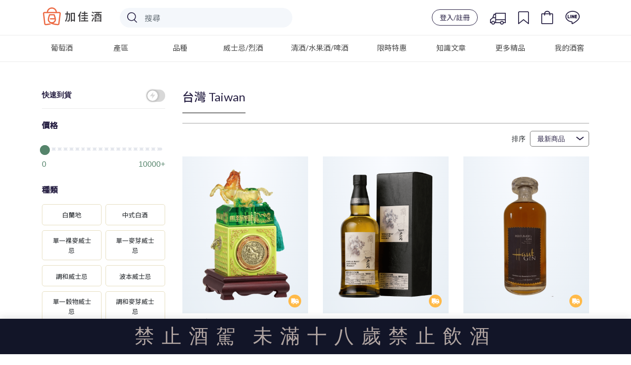

--- FILE ---
content_type: text/html; charset=utf-8
request_url: https://plus9.tw/whisky-category/Whiskey_taiwan
body_size: 141332
content:
<!doctype html>
<html data-n-head-ssr lang="zh_Hant_TW" xmlns:og="http://ogp.me/ns#" xmlns:fb="http://www.facebook.com/2008/fbml" data-n-head="%7B%22lang%22:%7B%22ssr%22:%22zh_Hant_TW%22%7D,%22xmlns:og%22:%7B%22ssr%22:%22http://ogp.me/ns#%22%7D,%22xmlns:fb%22:%7B%22ssr%22:%22http://www.facebook.com/2008/fbml%22%7D%7D">
  <head >
    <title>慢萃精選-威士忌專區｜加佳酒Plus9</title><meta data-n-head="ssr" charset="utf-8"><meta data-n-head="ssr" name="viewport" content="width=device-width,initial-scale=1.0, maximum-scale=1.0, user-scalable=no"><meta data-n-head="ssr" data-hid="image" itemprop="image" content="https://wineonline.blob.core.windows.net/www/META/logo_preview.jpg"><meta data-n-head="ssr" data-hid="og:type" property="og:type" content="article"><meta data-n-head="ssr" data-hid="og:site_name" property="og:site_name" content="加佳酒Plus9"><meta data-n-head="ssr" data-hid="og:image" property="og:image" content="https://wineonline.blob.core.windows.net/www/META/logo_preview.jpg"><meta data-n-head="ssr" name="facebook-domain-verification" content="dvq5rgddfnhue1ih2ad0jjqellj0nz"><meta data-n-head="ssr" name="google-site-verification" content="fUBoV-Z0HzatBZcvMP_f3AhXfpf_6JP8GT0CJEpGss0"><meta data-n-head="ssr" data-hid="description" name="description" content="加佳酒嚴選，威士忌專區。加佳酒-美酒生活平台，為你的生活加點美酒。我們有最專業的侍酒團隊替您層層把關、挑選百款以上精緻威士忌，搭配人性化的App介面，整合創新、專業知識分享的美酒線上平台。"><meta data-n-head="ssr" data-hid="og:url" property="og:url" content="https://www.plus9.tw/whisky"><meta data-n-head="ssr" data-hid="og:title" property="og:title" content="慢萃精選-威士忌專區｜加佳酒Plus9"><meta data-n-head="ssr" data-hid="og:description" property="og:description" content="加佳酒嚴選，威士忌專區。加佳酒-美酒生活平台，為你的生活加點美酒。我們有最專業的侍酒團隊替您層層把關、挑選百款以上精緻威士忌，搭配人性化的App介面，整合創新、專業知識分享的美酒線上平台。"><meta data-n-head="ssr" data-hid="keywords" property="keywords" content=""><link data-n-head="ssr" rel="icon" type="image/x-icon" href="/favicon.ico"><link data-n-head="ssr" rel="stylesheet" href="https://fonts.googleapis.com/css?family=Lato:300,400,500,700|Noto+Sans+TC:300,400,500"><link data-n-head="ssr" rel="stylesheet" href="https://stackpath.bootstrapcdn.com/bootstrap/4.3.0/css/bootstrap.min.css"><link data-n-head="ssr" rel="canonical" href="https://www.plus9.tw/whisky-category/Whiskey_taiwan"><script data-n-head="ssr" src="https://wineonline.blob.core.windows.net/cdn/jquery-3.3.1.min.js"></script><script data-n-head="ssr" src="https://cdnjs.cloudflare.com/ajax/libs/popper.js/1.12.9/umd/popper.min.js"></script><script data-n-head="ssr" src="https://stackpath.bootstrapcdn.com/bootstrap/4.3.0/js/bootstrap.min.js"></script><script data-n-head="ssr" src="https://cdnjs.cloudflare.com/ajax/libs/Chart.js/2.7.3/Chart.bundle.min.js"></script><script data-n-head="ssr" src="https://cdnjs.cloudflare.com/ajax/libs/jquery.mask/1.13.4/jquery.mask.js"></script><script data-n-head="ssr" src="https://www.googletagmanager.com/gtag/js?id=G-J8SH9FMDGB" async></script><script data-n-head="ssr" src="/js/ga4.js"></script><script data-n-head="ssr" src="//www.googletagmanager.com/gtm.js?id=GTM-NHGCPDP&amp;l=dataLayer" async></script><script data-n-head="ssr" data-hid="nuxt-jsonld-21ad6c4a" type="application/ld+json">[{"@context":"http://schema.org/","@type":"WebSite","url":"https://www.plus9.tw/","potentialAction":{"@type":"SearchAction","target":{"@type":"EntryPoint","urlTemplate":"https://www.plus9.tw/search-result?keyword={search_term_string}"},"query-input":"required name=search_term_string"}}]</script><script data-n-head="ssr" data-hid="nuxt-jsonld-44de0dbc" type="application/ld+json">[{"@context":"http://schema.org/","@type":"WebPage","name":"","headline":"","url":"https://www.plus9.tw/whisky-category/Whiskey_taiwan","mainEntityOfPage":"https://www.plus9.tw/whisky-category/Whiskey_taiwan","description":""},{"@context":"https://schema.org","@type":"ItemList","itemListElement":[{"@type":"ListItem","position":1,"name":"金門酒廠 馬年玉璽酒 馬到成功","url":"https://www.plus9.tw/wine-detail/CT00450"},{"@type":"ListItem","position":2,"name":"櫻尾蒸溜所•君子花語•蘭單桶原酒","url":"https://www.plus9.tw/wine-detail/K01928"},{"@type":"ListItem","position":3,"name":"Perfumer’s Gin 高訂琴酒(含質感皮套)","url":"https://www.plus9.tw/wine-detail/CT00449"},{"@type":"ListItem","position":4,"name":"貓尾崎 秋･楓葉 紅酒單桶 單一麥芽威士忌","url":"https://www.plus9.tw/wine-detail/K01906"},{"@type":"ListItem","position":5,"name":"噶瑪蘭山川首席波特風味桶 單一麥芽威士忌禮盒(2026馬年限定)","url":"https://www.plus9.tw/wine-detail/SE00279"},{"@type":"ListItem","position":6,"name":"噶瑪蘭層豐雪莉3桶 單一麥芽威士忌禮盒(2026馬年限定)","url":"https://www.plus9.tw/wine-detail/SE00278"},{"@type":"ListItem","position":7,"name":"瑪蘭經典獨奏Vinho葡萄酒桶原酒 單一麥芽威士忌禮盒(2026馬年限定)","url":"https://www.plus9.tw/wine-detail/SE00277"},{"@type":"ListItem","position":8,"name":"有趣酒業 醬香型白蘭姆酒","url":"https://www.plus9.tw/wine-detail/D00041"},{"@type":"ListItem","position":9,"name":"有趣酒業 清香型白蘭姆酒","url":"https://www.plus9.tw/wine-detail/D00040"},{"@type":"ListItem","position":10,"name":"有趣酒業 1624 台灣蘭姆酒","url":"https://www.plus9.tw/wine-detail/D00039"},{"@type":"ListItem","position":11,"name":"貓尾崎 冬･銀杏 波本單桶 單一麥芽威士忌","url":"https://www.plus9.tw/wine-detail/K01896"},{"@type":"ListItem","position":12,"name":"貓尾崎 台灣黑熊 紅酒單桶 單一麥芽威士忌","url":"https://www.plus9.tw/wine-detail/K01858"}]}]</script><link rel="preload" href="/_nuxt/61d0639.js" as="script"><link rel="preload" href="/_nuxt/506e583.js" as="script"><link rel="preload" href="/_nuxt/5987274.js" as="script"><link rel="preload" href="/_nuxt/14059e5.js" as="script"><link rel="preload" href="/_nuxt/5b00cc3.js" as="script"><link rel="preload" href="/_nuxt/5bb3675.js" as="script"><style data-vue-ssr-id="51f0530c:0 66f1fac8:0 31b129fc:0 ff16d084:0 4d978f56:0 d8ca8918:0 f52d43e0:0 34b21e9c:0 e622d370:0 fb075d88:0 cb46bfd2:0 c4544172:0 6003b226:0 4208f40d:0 1cc117ad:0 2c7319ad:0 7822883f:0 1fe9bd5a:0 4a3ac526:0 32d41715:0 3b6616cd:0 9c1d23a6:0 c645fbe6:0 d3129da6:0 228f66e6:0 04c6e70d:0 2ecb078d:0 58a455cd:0 63c05aa6:0 39a2837a:0 d747ab1e:0 00dc27ec:0 53c4ce07:0 0dcdc3bf:0 3378d418:0 68a40daa:0 18141aee:0 406cadda:0 139105e5:0 f21990ce:0 731daeff:0 adcad2be:0">.page-enter-active,.page-leave-active{transition:opacity .25s ease-out}.page-enter,.page-leave-active{opacity:0}
/*! normalize.css v8.0.0 | MIT License | github.com/necolas/normalize.css */html{line-height:1.15;-webkit-text-size-adjust:100%}body{margin:0}h1{font-size:2em;margin:.67em 0}hr{box-sizing:content-box;height:0;overflow:visible}pre{font-family:monospace,monospace;font-size:1em}a{background-color:transparent}abbr[title]{border-bottom:none;text-decoration:underline;-webkit-text-decoration:underline dotted;text-decoration:underline dotted}b,strong{font-weight:bolder}code,kbd,samp{font-family:monospace,monospace;font-size:1em}small{font-size:80%}sub,sup{font-size:75%;line-height:0;position:relative;vertical-align:baseline}sub{bottom:-.25em}sup{top:-.5em}img{border-style:none}button,input,optgroup,select,textarea{font-family:inherit;font-size:100%;line-height:1.15;margin:0}button,input{overflow:visible}button,select{text-transform:none}[type=button],[type=reset],[type=submit],button{-webkit-appearance:button}[type=button]::-moz-focus-inner,[type=reset]::-moz-focus-inner,[type=submit]::-moz-focus-inner,button::-moz-focus-inner{border-style:none;padding:0}[type=button]:-moz-focusring,[type=reset]:-moz-focusring,[type=submit]:-moz-focusring,button:-moz-focusring{outline:1px dotted ButtonText}fieldset{padding:.35em .75em .625em}legend{box-sizing:border-box;color:inherit;display:table;max-width:100%;padding:0;white-space:normal}progress{vertical-align:baseline}textarea{overflow:auto}[type=checkbox],[type=radio]{box-sizing:border-box;padding:0}[type=number]::-webkit-inner-spin-button,[type=number]::-webkit-outer-spin-button{height:auto}[type=search]{-webkit-appearance:textfield;outline-offset:-2px}[type=search]::-webkit-search-decoration{-webkit-appearance:none}::-webkit-file-upload-button{-webkit-appearance:button;font:inherit}details{display:block}summary{display:list-item}[hidden],template{display:none}
/*!
 *  Font Awesome 4.7.0 by @davegandy - http://fontawesome.io - @fontawesome
 *  License - http://fontawesome.io/license (Font: SIL OFL 1.1, CSS: MIT License)
 */@font-face{font-family:"FontAwesome";src:url(/_nuxt/fonts/fontawesome-webfont.8b43027.eot);src:url(/_nuxt/fonts/fontawesome-webfont.8b43027.eot?#iefix&v=4.7.0) format("embedded-opentype"),url(/_nuxt/fonts/fontawesome-webfont.20fd170.woff2) format("woff2"),url(/_nuxt/fonts/fontawesome-webfont.f691f37.woff) format("woff"),url(/_nuxt/fonts/fontawesome-webfont.1e59d23.ttf) format("truetype"),url(/_nuxt/img/fontawesome-webfont.6878d55.svg#fontawesomeregular) format("svg");font-weight:400;font-style:normal}.fa{display:inline-block;font:normal normal normal 14px/1 FontAwesome;font-size:inherit;text-rendering:auto;-webkit-font-smoothing:antialiased;-moz-osx-font-smoothing:grayscale}.fa-lg{font-size:1.33333333em;line-height:.75em;vertical-align:-15%}.fa-2x{font-size:2em}.fa-3x{font-size:3em}.fa-4x{font-size:4em}.fa-5x{font-size:5em}.fa-fw{width:1.28571429em;text-align:center}.fa-ul{padding-left:0;margin-left:2.14285714em;list-style-type:none}.fa-ul>li{position:relative}.fa-li{position:absolute;left:-2.14285714em;width:2.14285714em;top:.14285714em;text-align:center}.fa-li.fa-lg{left:-1.85714286em}.fa-border{padding:.2em .25em .15em;border:.08em solid #eee;border-radius:.1em}.fa-pull-left{float:left}.fa-pull-right{float:right}.fa.fa-pull-left{margin-right:.3em}.fa.fa-pull-right{margin-left:.3em}.pull-right{float:right}.pull-left{float:left}.fa.pull-left{margin-right:.3em}.fa.pull-right{margin-left:.3em}.fa-spin{animation:fa-spin 2s linear infinite}.fa-pulse{animation:fa-spin 1s steps(8) infinite}@keyframes fa-spin{0%{transform:rotate(0deg)}to{transform:rotate(359deg)}}.fa-rotate-90{-ms-filter:"progid:DXImageTransform.Microsoft.BasicImage(rotation=1)";transform:rotate(90deg)}.fa-rotate-180{-ms-filter:"progid:DXImageTransform.Microsoft.BasicImage(rotation=2)";transform:rotate(180deg)}.fa-rotate-270{-ms-filter:"progid:DXImageTransform.Microsoft.BasicImage(rotation=3)";transform:rotate(270deg)}.fa-flip-horizontal{-ms-filter:"progid:DXImageTransform.Microsoft.BasicImage(rotation=0, mirror=1)";transform:scaleX(-1)}.fa-flip-vertical{-ms-filter:"progid:DXImageTransform.Microsoft.BasicImage(rotation=2, mirror=1)";transform:scaleY(-1)}:root .fa-flip-horizontal,:root .fa-flip-vertical,:root .fa-rotate-90,:root .fa-rotate-180,:root .fa-rotate-270{filter:none}.fa-stack{position:relative;display:inline-block;width:2em;height:2em;line-height:2em;vertical-align:middle}.fa-stack-1x,.fa-stack-2x{position:absolute;left:0;width:100%;text-align:center}.fa-stack-1x{line-height:inherit}.fa-stack-2x{font-size:2em}.fa-inverse{color:#fff}.fa-glass:before{content:"\f000"}.fa-music:before{content:"\f001"}.fa-search:before{content:"\f002"}.fa-envelope-o:before{content:"\f003"}.fa-heart:before{content:"\f004"}.fa-star:before{content:"\f005"}.fa-star-o:before{content:"\f006"}.fa-user:before{content:"\f007"}.fa-film:before{content:"\f008"}.fa-th-large:before{content:"\f009"}.fa-th:before{content:"\f00a"}.fa-th-list:before{content:"\f00b"}.fa-check:before{content:"\f00c"}.fa-close:before,.fa-remove:before,.fa-times:before{content:"\f00d"}.fa-search-plus:before{content:"\f00e"}.fa-search-minus:before{content:"\f010"}.fa-power-off:before{content:"\f011"}.fa-signal:before{content:"\f012"}.fa-cog:before,.fa-gear:before{content:"\f013"}.fa-trash-o:before{content:"\f014"}.fa-home:before{content:"\f015"}.fa-file-o:before{content:"\f016"}.fa-clock-o:before{content:"\f017"}.fa-road:before{content:"\f018"}.fa-download:before{content:"\f019"}.fa-arrow-circle-o-down:before{content:"\f01a"}.fa-arrow-circle-o-up:before{content:"\f01b"}.fa-inbox:before{content:"\f01c"}.fa-play-circle-o:before{content:"\f01d"}.fa-repeat:before,.fa-rotate-right:before{content:"\f01e"}.fa-refresh:before{content:"\f021"}.fa-list-alt:before{content:"\f022"}.fa-lock:before{content:"\f023"}.fa-flag:before{content:"\f024"}.fa-headphones:before{content:"\f025"}.fa-volume-off:before{content:"\f026"}.fa-volume-down:before{content:"\f027"}.fa-volume-up:before{content:"\f028"}.fa-qrcode:before{content:"\f029"}.fa-barcode:before{content:"\f02a"}.fa-tag:before{content:"\f02b"}.fa-tags:before{content:"\f02c"}.fa-book:before{content:"\f02d"}.fa-bookmark:before{content:"\f02e"}.fa-print:before{content:"\f02f"}.fa-camera:before{content:"\f030"}.fa-font:before{content:"\f031"}.fa-bold:before{content:"\f032"}.fa-italic:before{content:"\f033"}.fa-text-height:before{content:"\f034"}.fa-text-width:before{content:"\f035"}.fa-align-left:before{content:"\f036"}.fa-align-center:before{content:"\f037"}.fa-align-right:before{content:"\f038"}.fa-align-justify:before{content:"\f039"}.fa-list:before{content:"\f03a"}.fa-dedent:before,.fa-outdent:before{content:"\f03b"}.fa-indent:before{content:"\f03c"}.fa-video-camera:before{content:"\f03d"}.fa-image:before,.fa-photo:before,.fa-picture-o:before{content:"\f03e"}.fa-pencil:before{content:"\f040"}.fa-map-marker:before{content:"\f041"}.fa-adjust:before{content:"\f042"}.fa-tint:before{content:"\f043"}.fa-edit:before,.fa-pencil-square-o:before{content:"\f044"}.fa-share-square-o:before{content:"\f045"}.fa-check-square-o:before{content:"\f046"}.fa-arrows:before{content:"\f047"}.fa-step-backward:before{content:"\f048"}.fa-fast-backward:before{content:"\f049"}.fa-backward:before{content:"\f04a"}.fa-play:before{content:"\f04b"}.fa-pause:before{content:"\f04c"}.fa-stop:before{content:"\f04d"}.fa-forward:before{content:"\f04e"}.fa-fast-forward:before{content:"\f050"}.fa-step-forward:before{content:"\f051"}.fa-eject:before{content:"\f052"}.fa-chevron-left:before{content:"\f053"}.fa-chevron-right:before{content:"\f054"}.fa-plus-circle:before{content:"\f055"}.fa-minus-circle:before{content:"\f056"}.fa-times-circle:before{content:"\f057"}.fa-check-circle:before{content:"\f058"}.fa-question-circle:before{content:"\f059"}.fa-info-circle:before{content:"\f05a"}.fa-crosshairs:before{content:"\f05b"}.fa-times-circle-o:before{content:"\f05c"}.fa-check-circle-o:before{content:"\f05d"}.fa-ban:before{content:"\f05e"}.fa-arrow-left:before{content:"\f060"}.fa-arrow-right:before{content:"\f061"}.fa-arrow-up:before{content:"\f062"}.fa-arrow-down:before{content:"\f063"}.fa-mail-forward:before,.fa-share:before{content:"\f064"}.fa-expand:before{content:"\f065"}.fa-compress:before{content:"\f066"}.fa-plus:before{content:"\f067"}.fa-minus:before{content:"\f068"}.fa-asterisk:before{content:"\f069"}.fa-exclamation-circle:before{content:"\f06a"}.fa-gift:before{content:"\f06b"}.fa-leaf:before{content:"\f06c"}.fa-fire:before{content:"\f06d"}.fa-eye:before{content:"\f06e"}.fa-eye-slash:before{content:"\f070"}.fa-exclamation-triangle:before,.fa-warning:before{content:"\f071"}.fa-plane:before{content:"\f072"}.fa-calendar:before{content:"\f073"}.fa-random:before{content:"\f074"}.fa-comment:before{content:"\f075"}.fa-magnet:before{content:"\f076"}.fa-chevron-up:before{content:"\f077"}.fa-chevron-down:before{content:"\f078"}.fa-retweet:before{content:"\f079"}.fa-shopping-cart:before{content:"\f07a"}.fa-folder:before{content:"\f07b"}.fa-folder-open:before{content:"\f07c"}.fa-arrows-v:before{content:"\f07d"}.fa-arrows-h:before{content:"\f07e"}.fa-bar-chart-o:before,.fa-bar-chart:before{content:"\f080"}.fa-twitter-square:before{content:"\f081"}.fa-facebook-square:before{content:"\f082"}.fa-camera-retro:before{content:"\f083"}.fa-key:before{content:"\f084"}.fa-cogs:before,.fa-gears:before{content:"\f085"}.fa-comments:before{content:"\f086"}.fa-thumbs-o-up:before{content:"\f087"}.fa-thumbs-o-down:before{content:"\f088"}.fa-star-half:before{content:"\f089"}.fa-heart-o:before{content:"\f08a"}.fa-sign-out:before{content:"\f08b"}.fa-linkedin-square:before{content:"\f08c"}.fa-thumb-tack:before{content:"\f08d"}.fa-external-link:before{content:"\f08e"}.fa-sign-in:before{content:"\f090"}.fa-trophy:before{content:"\f091"}.fa-github-square:before{content:"\f092"}.fa-upload:before{content:"\f093"}.fa-lemon-o:before{content:"\f094"}.fa-phone:before{content:"\f095"}.fa-square-o:before{content:"\f096"}.fa-bookmark-o:before{content:"\f097"}.fa-phone-square:before{content:"\f098"}.fa-twitter:before{content:"\f099"}.fa-facebook-f:before,.fa-facebook:before{content:"\f09a"}.fa-github:before{content:"\f09b"}.fa-unlock:before{content:"\f09c"}.fa-credit-card:before{content:"\f09d"}.fa-feed:before,.fa-rss:before{content:"\f09e"}.fa-hdd-o:before{content:"\f0a0"}.fa-bullhorn:before{content:"\f0a1"}.fa-bell:before{content:"\f0f3"}.fa-certificate:before{content:"\f0a3"}.fa-hand-o-right:before{content:"\f0a4"}.fa-hand-o-left:before{content:"\f0a5"}.fa-hand-o-up:before{content:"\f0a6"}.fa-hand-o-down:before{content:"\f0a7"}.fa-arrow-circle-left:before{content:"\f0a8"}.fa-arrow-circle-right:before{content:"\f0a9"}.fa-arrow-circle-up:before{content:"\f0aa"}.fa-arrow-circle-down:before{content:"\f0ab"}.fa-globe:before{content:"\f0ac"}.fa-wrench:before{content:"\f0ad"}.fa-tasks:before{content:"\f0ae"}.fa-filter:before{content:"\f0b0"}.fa-briefcase:before{content:"\f0b1"}.fa-arrows-alt:before{content:"\f0b2"}.fa-group:before,.fa-users:before{content:"\f0c0"}.fa-chain:before,.fa-link:before{content:"\f0c1"}.fa-cloud:before{content:"\f0c2"}.fa-flask:before{content:"\f0c3"}.fa-cut:before,.fa-scissors:before{content:"\f0c4"}.fa-copy:before,.fa-files-o:before{content:"\f0c5"}.fa-paperclip:before{content:"\f0c6"}.fa-floppy-o:before,.fa-save:before{content:"\f0c7"}.fa-square:before{content:"\f0c8"}.fa-bars:before,.fa-navicon:before,.fa-reorder:before{content:"\f0c9"}.fa-list-ul:before{content:"\f0ca"}.fa-list-ol:before{content:"\f0cb"}.fa-strikethrough:before{content:"\f0cc"}.fa-underline:before{content:"\f0cd"}.fa-table:before{content:"\f0ce"}.fa-magic:before{content:"\f0d0"}.fa-truck:before{content:"\f0d1"}.fa-pinterest:before{content:"\f0d2"}.fa-pinterest-square:before{content:"\f0d3"}.fa-google-plus-square:before{content:"\f0d4"}.fa-google-plus:before{content:"\f0d5"}.fa-money:before{content:"\f0d6"}.fa-caret-down:before{content:"\f0d7"}.fa-caret-up:before{content:"\f0d8"}.fa-caret-left:before{content:"\f0d9"}.fa-caret-right:before{content:"\f0da"}.fa-columns:before{content:"\f0db"}.fa-sort:before,.fa-unsorted:before{content:"\f0dc"}.fa-sort-desc:before,.fa-sort-down:before{content:"\f0dd"}.fa-sort-asc:before,.fa-sort-up:before{content:"\f0de"}.fa-envelope:before{content:"\f0e0"}.fa-linkedin:before{content:"\f0e1"}.fa-rotate-left:before,.fa-undo:before{content:"\f0e2"}.fa-gavel:before,.fa-legal:before{content:"\f0e3"}.fa-dashboard:before,.fa-tachometer:before{content:"\f0e4"}.fa-comment-o:before{content:"\f0e5"}.fa-comments-o:before{content:"\f0e6"}.fa-bolt:before,.fa-flash:before{content:"\f0e7"}.fa-sitemap:before{content:"\f0e8"}.fa-umbrella:before{content:"\f0e9"}.fa-clipboard:before,.fa-paste:before{content:"\f0ea"}.fa-lightbulb-o:before{content:"\f0eb"}.fa-exchange:before{content:"\f0ec"}.fa-cloud-download:before{content:"\f0ed"}.fa-cloud-upload:before{content:"\f0ee"}.fa-user-md:before{content:"\f0f0"}.fa-stethoscope:before{content:"\f0f1"}.fa-suitcase:before{content:"\f0f2"}.fa-bell-o:before{content:"\f0a2"}.fa-coffee:before{content:"\f0f4"}.fa-cutlery:before{content:"\f0f5"}.fa-file-text-o:before{content:"\f0f6"}.fa-building-o:before{content:"\f0f7"}.fa-hospital-o:before{content:"\f0f8"}.fa-ambulance:before{content:"\f0f9"}.fa-medkit:before{content:"\f0fa"}.fa-fighter-jet:before{content:"\f0fb"}.fa-beer:before{content:"\f0fc"}.fa-h-square:before{content:"\f0fd"}.fa-plus-square:before{content:"\f0fe"}.fa-angle-double-left:before{content:"\f100"}.fa-angle-double-right:before{content:"\f101"}.fa-angle-double-up:before{content:"\f102"}.fa-angle-double-down:before{content:"\f103"}.fa-angle-left:before{content:"\f104"}.fa-angle-right:before{content:"\f105"}.fa-angle-up:before{content:"\f106"}.fa-angle-down:before{content:"\f107"}.fa-desktop:before{content:"\f108"}.fa-laptop:before{content:"\f109"}.fa-tablet:before{content:"\f10a"}.fa-mobile-phone:before,.fa-mobile:before{content:"\f10b"}.fa-circle-o:before{content:"\f10c"}.fa-quote-left:before{content:"\f10d"}.fa-quote-right:before{content:"\f10e"}.fa-spinner:before{content:"\f110"}.fa-circle:before{content:"\f111"}.fa-mail-reply:before,.fa-reply:before{content:"\f112"}.fa-github-alt:before{content:"\f113"}.fa-folder-o:before{content:"\f114"}.fa-folder-open-o:before{content:"\f115"}.fa-smile-o:before{content:"\f118"}.fa-frown-o:before{content:"\f119"}.fa-meh-o:before{content:"\f11a"}.fa-gamepad:before{content:"\f11b"}.fa-keyboard-o:before{content:"\f11c"}.fa-flag-o:before{content:"\f11d"}.fa-flag-checkered:before{content:"\f11e"}.fa-terminal:before{content:"\f120"}.fa-code:before{content:"\f121"}.fa-mail-reply-all:before,.fa-reply-all:before{content:"\f122"}.fa-star-half-empty:before,.fa-star-half-full:before,.fa-star-half-o:before{content:"\f123"}.fa-location-arrow:before{content:"\f124"}.fa-crop:before{content:"\f125"}.fa-code-fork:before{content:"\f126"}.fa-chain-broken:before,.fa-unlink:before{content:"\f127"}.fa-question:before{content:"\f128"}.fa-info:before{content:"\f129"}.fa-exclamation:before{content:"\f12a"}.fa-superscript:before{content:"\f12b"}.fa-subscript:before{content:"\f12c"}.fa-eraser:before{content:"\f12d"}.fa-puzzle-piece:before{content:"\f12e"}.fa-microphone:before{content:"\f130"}.fa-microphone-slash:before{content:"\f131"}.fa-shield:before{content:"\f132"}.fa-calendar-o:before{content:"\f133"}.fa-fire-extinguisher:before{content:"\f134"}.fa-rocket:before{content:"\f135"}.fa-maxcdn:before{content:"\f136"}.fa-chevron-circle-left:before{content:"\f137"}.fa-chevron-circle-right:before{content:"\f138"}.fa-chevron-circle-up:before{content:"\f139"}.fa-chevron-circle-down:before{content:"\f13a"}.fa-html5:before{content:"\f13b"}.fa-css3:before{content:"\f13c"}.fa-anchor:before{content:"\f13d"}.fa-unlock-alt:before{content:"\f13e"}.fa-bullseye:before{content:"\f140"}.fa-ellipsis-h:before{content:"\f141"}.fa-ellipsis-v:before{content:"\f142"}.fa-rss-square:before{content:"\f143"}.fa-play-circle:before{content:"\f144"}.fa-ticket:before{content:"\f145"}.fa-minus-square:before{content:"\f146"}.fa-minus-square-o:before{content:"\f147"}.fa-level-up:before{content:"\f148"}.fa-level-down:before{content:"\f149"}.fa-check-square:before{content:"\f14a"}.fa-pencil-square:before{content:"\f14b"}.fa-external-link-square:before{content:"\f14c"}.fa-share-square:before{content:"\f14d"}.fa-compass:before{content:"\f14e"}.fa-caret-square-o-down:before,.fa-toggle-down:before{content:"\f150"}.fa-caret-square-o-up:before,.fa-toggle-up:before{content:"\f151"}.fa-caret-square-o-right:before,.fa-toggle-right:before{content:"\f152"}.fa-eur:before,.fa-euro:before{content:"\f153"}.fa-gbp:before{content:"\f154"}.fa-dollar:before,.fa-usd:before{content:"\f155"}.fa-inr:before,.fa-rupee:before{content:"\f156"}.fa-cny:before,.fa-jpy:before,.fa-rmb:before,.fa-yen:before{content:"\f157"}.fa-rouble:before,.fa-rub:before,.fa-ruble:before{content:"\f158"}.fa-krw:before,.fa-won:before{content:"\f159"}.fa-bitcoin:before,.fa-btc:before{content:"\f15a"}.fa-file:before{content:"\f15b"}.fa-file-text:before{content:"\f15c"}.fa-sort-alpha-asc:before{content:"\f15d"}.fa-sort-alpha-desc:before{content:"\f15e"}.fa-sort-amount-asc:before{content:"\f160"}.fa-sort-amount-desc:before{content:"\f161"}.fa-sort-numeric-asc:before{content:"\f162"}.fa-sort-numeric-desc:before{content:"\f163"}.fa-thumbs-up:before{content:"\f164"}.fa-thumbs-down:before{content:"\f165"}.fa-youtube-square:before{content:"\f166"}.fa-youtube:before{content:"\f167"}.fa-xing:before{content:"\f168"}.fa-xing-square:before{content:"\f169"}.fa-youtube-play:before{content:"\f16a"}.fa-dropbox:before{content:"\f16b"}.fa-stack-overflow:before{content:"\f16c"}.fa-instagram:before{content:"\f16d"}.fa-flickr:before{content:"\f16e"}.fa-adn:before{content:"\f170"}.fa-bitbucket:before{content:"\f171"}.fa-bitbucket-square:before{content:"\f172"}.fa-tumblr:before{content:"\f173"}.fa-tumblr-square:before{content:"\f174"}.fa-long-arrow-down:before{content:"\f175"}.fa-long-arrow-up:before{content:"\f176"}.fa-long-arrow-left:before{content:"\f177"}.fa-long-arrow-right:before{content:"\f178"}.fa-apple:before{content:"\f179"}.fa-windows:before{content:"\f17a"}.fa-android:before{content:"\f17b"}.fa-linux:before{content:"\f17c"}.fa-dribbble:before{content:"\f17d"}.fa-skype:before{content:"\f17e"}.fa-foursquare:before{content:"\f180"}.fa-trello:before{content:"\f181"}.fa-female:before{content:"\f182"}.fa-male:before{content:"\f183"}.fa-gittip:before,.fa-gratipay:before{content:"\f184"}.fa-sun-o:before{content:"\f185"}.fa-moon-o:before{content:"\f186"}.fa-archive:before{content:"\f187"}.fa-bug:before{content:"\f188"}.fa-vk:before{content:"\f189"}.fa-weibo:before{content:"\f18a"}.fa-renren:before{content:"\f18b"}.fa-pagelines:before{content:"\f18c"}.fa-stack-exchange:before{content:"\f18d"}.fa-arrow-circle-o-right:before{content:"\f18e"}.fa-arrow-circle-o-left:before{content:"\f190"}.fa-caret-square-o-left:before,.fa-toggle-left:before{content:"\f191"}.fa-dot-circle-o:before{content:"\f192"}.fa-wheelchair:before{content:"\f193"}.fa-vimeo-square:before{content:"\f194"}.fa-try:before,.fa-turkish-lira:before{content:"\f195"}.fa-plus-square-o:before{content:"\f196"}.fa-space-shuttle:before{content:"\f197"}.fa-slack:before{content:"\f198"}.fa-envelope-square:before{content:"\f199"}.fa-wordpress:before{content:"\f19a"}.fa-openid:before{content:"\f19b"}.fa-bank:before,.fa-institution:before,.fa-university:before{content:"\f19c"}.fa-graduation-cap:before,.fa-mortar-board:before{content:"\f19d"}.fa-yahoo:before{content:"\f19e"}.fa-google:before{content:"\f1a0"}.fa-reddit:before{content:"\f1a1"}.fa-reddit-square:before{content:"\f1a2"}.fa-stumbleupon-circle:before{content:"\f1a3"}.fa-stumbleupon:before{content:"\f1a4"}.fa-delicious:before{content:"\f1a5"}.fa-digg:before{content:"\f1a6"}.fa-pied-piper-pp:before{content:"\f1a7"}.fa-pied-piper-alt:before{content:"\f1a8"}.fa-drupal:before{content:"\f1a9"}.fa-joomla:before{content:"\f1aa"}.fa-language:before{content:"\f1ab"}.fa-fax:before{content:"\f1ac"}.fa-building:before{content:"\f1ad"}.fa-child:before{content:"\f1ae"}.fa-paw:before{content:"\f1b0"}.fa-spoon:before{content:"\f1b1"}.fa-cube:before{content:"\f1b2"}.fa-cubes:before{content:"\f1b3"}.fa-behance:before{content:"\f1b4"}.fa-behance-square:before{content:"\f1b5"}.fa-steam:before{content:"\f1b6"}.fa-steam-square:before{content:"\f1b7"}.fa-recycle:before{content:"\f1b8"}.fa-automobile:before,.fa-car:before{content:"\f1b9"}.fa-cab:before,.fa-taxi:before{content:"\f1ba"}.fa-tree:before{content:"\f1bb"}.fa-spotify:before{content:"\f1bc"}.fa-deviantart:before{content:"\f1bd"}.fa-soundcloud:before{content:"\f1be"}.fa-database:before{content:"\f1c0"}.fa-file-pdf-o:before{content:"\f1c1"}.fa-file-word-o:before{content:"\f1c2"}.fa-file-excel-o:before{content:"\f1c3"}.fa-file-powerpoint-o:before{content:"\f1c4"}.fa-file-image-o:before,.fa-file-photo-o:before,.fa-file-picture-o:before{content:"\f1c5"}.fa-file-archive-o:before,.fa-file-zip-o:before{content:"\f1c6"}.fa-file-audio-o:before,.fa-file-sound-o:before{content:"\f1c7"}.fa-file-movie-o:before,.fa-file-video-o:before{content:"\f1c8"}.fa-file-code-o:before{content:"\f1c9"}.fa-vine:before{content:"\f1ca"}.fa-codepen:before{content:"\f1cb"}.fa-jsfiddle:before{content:"\f1cc"}.fa-life-bouy:before,.fa-life-buoy:before,.fa-life-ring:before,.fa-life-saver:before,.fa-support:before{content:"\f1cd"}.fa-circle-o-notch:before{content:"\f1ce"}.fa-ra:before,.fa-rebel:before,.fa-resistance:before{content:"\f1d0"}.fa-empire:before,.fa-ge:before{content:"\f1d1"}.fa-git-square:before{content:"\f1d2"}.fa-git:before{content:"\f1d3"}.fa-hacker-news:before,.fa-y-combinator-square:before,.fa-yc-square:before{content:"\f1d4"}.fa-tencent-weibo:before{content:"\f1d5"}.fa-qq:before{content:"\f1d6"}.fa-wechat:before,.fa-weixin:before{content:"\f1d7"}.fa-paper-plane:before,.fa-send:before{content:"\f1d8"}.fa-paper-plane-o:before,.fa-send-o:before{content:"\f1d9"}.fa-history:before{content:"\f1da"}.fa-circle-thin:before{content:"\f1db"}.fa-header:before{content:"\f1dc"}.fa-paragraph:before{content:"\f1dd"}.fa-sliders:before{content:"\f1de"}.fa-share-alt:before{content:"\f1e0"}.fa-share-alt-square:before{content:"\f1e1"}.fa-bomb:before{content:"\f1e2"}.fa-futbol-o:before,.fa-soccer-ball-o:before{content:"\f1e3"}.fa-tty:before{content:"\f1e4"}.fa-binoculars:before{content:"\f1e5"}.fa-plug:before{content:"\f1e6"}.fa-slideshare:before{content:"\f1e7"}.fa-twitch:before{content:"\f1e8"}.fa-yelp:before{content:"\f1e9"}.fa-newspaper-o:before{content:"\f1ea"}.fa-wifi:before{content:"\f1eb"}.fa-calculator:before{content:"\f1ec"}.fa-paypal:before{content:"\f1ed"}.fa-google-wallet:before{content:"\f1ee"}.fa-cc-visa:before{content:"\f1f0"}.fa-cc-mastercard:before{content:"\f1f1"}.fa-cc-discover:before{content:"\f1f2"}.fa-cc-amex:before{content:"\f1f3"}.fa-cc-paypal:before{content:"\f1f4"}.fa-cc-stripe:before{content:"\f1f5"}.fa-bell-slash:before{content:"\f1f6"}.fa-bell-slash-o:before{content:"\f1f7"}.fa-trash:before{content:"\f1f8"}.fa-copyright:before{content:"\f1f9"}.fa-at:before{content:"\f1fa"}.fa-eyedropper:before{content:"\f1fb"}.fa-paint-brush:before{content:"\f1fc"}.fa-birthday-cake:before{content:"\f1fd"}.fa-area-chart:before{content:"\f1fe"}.fa-pie-chart:before{content:"\f200"}.fa-line-chart:before{content:"\f201"}.fa-lastfm:before{content:"\f202"}.fa-lastfm-square:before{content:"\f203"}.fa-toggle-off:before{content:"\f204"}.fa-toggle-on:before{content:"\f205"}.fa-bicycle:before{content:"\f206"}.fa-bus:before{content:"\f207"}.fa-ioxhost:before{content:"\f208"}.fa-angellist:before{content:"\f209"}.fa-cc:before{content:"\f20a"}.fa-ils:before,.fa-shekel:before,.fa-sheqel:before{content:"\f20b"}.fa-meanpath:before{content:"\f20c"}.fa-buysellads:before{content:"\f20d"}.fa-connectdevelop:before{content:"\f20e"}.fa-dashcube:before{content:"\f210"}.fa-forumbee:before{content:"\f211"}.fa-leanpub:before{content:"\f212"}.fa-sellsy:before{content:"\f213"}.fa-shirtsinbulk:before{content:"\f214"}.fa-simplybuilt:before{content:"\f215"}.fa-skyatlas:before{content:"\f216"}.fa-cart-plus:before{content:"\f217"}.fa-cart-arrow-down:before{content:"\f218"}.fa-diamond:before{content:"\f219"}.fa-ship:before{content:"\f21a"}.fa-user-secret:before{content:"\f21b"}.fa-motorcycle:before{content:"\f21c"}.fa-street-view:before{content:"\f21d"}.fa-heartbeat:before{content:"\f21e"}.fa-venus:before{content:"\f221"}.fa-mars:before{content:"\f222"}.fa-mercury:before{content:"\f223"}.fa-intersex:before,.fa-transgender:before{content:"\f224"}.fa-transgender-alt:before{content:"\f225"}.fa-venus-double:before{content:"\f226"}.fa-mars-double:before{content:"\f227"}.fa-venus-mars:before{content:"\f228"}.fa-mars-stroke:before{content:"\f229"}.fa-mars-stroke-v:before{content:"\f22a"}.fa-mars-stroke-h:before{content:"\f22b"}.fa-neuter:before{content:"\f22c"}.fa-genderless:before{content:"\f22d"}.fa-facebook-official:before{content:"\f230"}.fa-pinterest-p:before{content:"\f231"}.fa-whatsapp:before{content:"\f232"}.fa-server:before{content:"\f233"}.fa-user-plus:before{content:"\f234"}.fa-user-times:before{content:"\f235"}.fa-bed:before,.fa-hotel:before{content:"\f236"}.fa-viacoin:before{content:"\f237"}.fa-train:before{content:"\f238"}.fa-subway:before{content:"\f239"}.fa-medium:before{content:"\f23a"}.fa-y-combinator:before,.fa-yc:before{content:"\f23b"}.fa-optin-monster:before{content:"\f23c"}.fa-opencart:before{content:"\f23d"}.fa-expeditedssl:before{content:"\f23e"}.fa-battery-4:before,.fa-battery-full:before,.fa-battery:before{content:"\f240"}.fa-battery-3:before,.fa-battery-three-quarters:before{content:"\f241"}.fa-battery-2:before,.fa-battery-half:before{content:"\f242"}.fa-battery-1:before,.fa-battery-quarter:before{content:"\f243"}.fa-battery-0:before,.fa-battery-empty:before{content:"\f244"}.fa-mouse-pointer:before{content:"\f245"}.fa-i-cursor:before{content:"\f246"}.fa-object-group:before{content:"\f247"}.fa-object-ungroup:before{content:"\f248"}.fa-sticky-note:before{content:"\f249"}.fa-sticky-note-o:before{content:"\f24a"}.fa-cc-jcb:before{content:"\f24b"}.fa-cc-diners-club:before{content:"\f24c"}.fa-clone:before{content:"\f24d"}.fa-balance-scale:before{content:"\f24e"}.fa-hourglass-o:before{content:"\f250"}.fa-hourglass-1:before,.fa-hourglass-start:before{content:"\f251"}.fa-hourglass-2:before,.fa-hourglass-half:before{content:"\f252"}.fa-hourglass-3:before,.fa-hourglass-end:before{content:"\f253"}.fa-hourglass:before{content:"\f254"}.fa-hand-grab-o:before,.fa-hand-rock-o:before{content:"\f255"}.fa-hand-paper-o:before,.fa-hand-stop-o:before{content:"\f256"}.fa-hand-scissors-o:before{content:"\f257"}.fa-hand-lizard-o:before{content:"\f258"}.fa-hand-spock-o:before{content:"\f259"}.fa-hand-pointer-o:before{content:"\f25a"}.fa-hand-peace-o:before{content:"\f25b"}.fa-trademark:before{content:"\f25c"}.fa-registered:before{content:"\f25d"}.fa-creative-commons:before{content:"\f25e"}.fa-gg:before{content:"\f260"}.fa-gg-circle:before{content:"\f261"}.fa-tripadvisor:before{content:"\f262"}.fa-odnoklassniki:before{content:"\f263"}.fa-odnoklassniki-square:before{content:"\f264"}.fa-get-pocket:before{content:"\f265"}.fa-wikipedia-w:before{content:"\f266"}.fa-safari:before{content:"\f267"}.fa-chrome:before{content:"\f268"}.fa-firefox:before{content:"\f269"}.fa-opera:before{content:"\f26a"}.fa-internet-explorer:before{content:"\f26b"}.fa-television:before,.fa-tv:before{content:"\f26c"}.fa-contao:before{content:"\f26d"}.fa-500px:before{content:"\f26e"}.fa-amazon:before{content:"\f270"}.fa-calendar-plus-o:before{content:"\f271"}.fa-calendar-minus-o:before{content:"\f272"}.fa-calendar-times-o:before{content:"\f273"}.fa-calendar-check-o:before{content:"\f274"}.fa-industry:before{content:"\f275"}.fa-map-pin:before{content:"\f276"}.fa-map-signs:before{content:"\f277"}.fa-map-o:before{content:"\f278"}.fa-map:before{content:"\f279"}.fa-commenting:before{content:"\f27a"}.fa-commenting-o:before{content:"\f27b"}.fa-houzz:before{content:"\f27c"}.fa-vimeo:before{content:"\f27d"}.fa-black-tie:before{content:"\f27e"}.fa-fonticons:before{content:"\f280"}.fa-reddit-alien:before{content:"\f281"}.fa-edge:before{content:"\f282"}.fa-credit-card-alt:before{content:"\f283"}.fa-codiepie:before{content:"\f284"}.fa-modx:before{content:"\f285"}.fa-fort-awesome:before{content:"\f286"}.fa-usb:before{content:"\f287"}.fa-product-hunt:before{content:"\f288"}.fa-mixcloud:before{content:"\f289"}.fa-scribd:before{content:"\f28a"}.fa-pause-circle:before{content:"\f28b"}.fa-pause-circle-o:before{content:"\f28c"}.fa-stop-circle:before{content:"\f28d"}.fa-stop-circle-o:before{content:"\f28e"}.fa-shopping-bag:before{content:"\f290"}.fa-shopping-basket:before{content:"\f291"}.fa-hashtag:before{content:"\f292"}.fa-bluetooth:before{content:"\f293"}.fa-bluetooth-b:before{content:"\f294"}.fa-percent:before{content:"\f295"}.fa-gitlab:before{content:"\f296"}.fa-wpbeginner:before{content:"\f297"}.fa-wpforms:before{content:"\f298"}.fa-envira:before{content:"\f299"}.fa-universal-access:before{content:"\f29a"}.fa-wheelchair-alt:before{content:"\f29b"}.fa-question-circle-o:before{content:"\f29c"}.fa-blind:before{content:"\f29d"}.fa-audio-description:before{content:"\f29e"}.fa-volume-control-phone:before{content:"\f2a0"}.fa-braille:before{content:"\f2a1"}.fa-assistive-listening-systems:before{content:"\f2a2"}.fa-american-sign-language-interpreting:before,.fa-asl-interpreting:before{content:"\f2a3"}.fa-deaf:before,.fa-deafness:before,.fa-hard-of-hearing:before{content:"\f2a4"}.fa-glide:before{content:"\f2a5"}.fa-glide-g:before{content:"\f2a6"}.fa-sign-language:before,.fa-signing:before{content:"\f2a7"}.fa-low-vision:before{content:"\f2a8"}.fa-viadeo:before{content:"\f2a9"}.fa-viadeo-square:before{content:"\f2aa"}.fa-snapchat:before{content:"\f2ab"}.fa-snapchat-ghost:before{content:"\f2ac"}.fa-snapchat-square:before{content:"\f2ad"}.fa-pied-piper:before{content:"\f2ae"}.fa-first-order:before{content:"\f2b0"}.fa-yoast:before{content:"\f2b1"}.fa-themeisle:before{content:"\f2b2"}.fa-google-plus-circle:before,.fa-google-plus-official:before{content:"\f2b3"}.fa-fa:before,.fa-font-awesome:before{content:"\f2b4"}.fa-handshake-o:before{content:"\f2b5"}.fa-envelope-open:before{content:"\f2b6"}.fa-envelope-open-o:before{content:"\f2b7"}.fa-linode:before{content:"\f2b8"}.fa-address-book:before{content:"\f2b9"}.fa-address-book-o:before{content:"\f2ba"}.fa-address-card:before,.fa-vcard:before{content:"\f2bb"}.fa-address-card-o:before,.fa-vcard-o:before{content:"\f2bc"}.fa-user-circle:before{content:"\f2bd"}.fa-user-circle-o:before{content:"\f2be"}.fa-user-o:before{content:"\f2c0"}.fa-id-badge:before{content:"\f2c1"}.fa-drivers-license:before,.fa-id-card:before{content:"\f2c2"}.fa-drivers-license-o:before,.fa-id-card-o:before{content:"\f2c3"}.fa-quora:before{content:"\f2c4"}.fa-free-code-camp:before{content:"\f2c5"}.fa-telegram:before{content:"\f2c6"}.fa-thermometer-4:before,.fa-thermometer-full:before,.fa-thermometer:before{content:"\f2c7"}.fa-thermometer-3:before,.fa-thermometer-three-quarters:before{content:"\f2c8"}.fa-thermometer-2:before,.fa-thermometer-half:before{content:"\f2c9"}.fa-thermometer-1:before,.fa-thermometer-quarter:before{content:"\f2ca"}.fa-thermometer-0:before,.fa-thermometer-empty:before{content:"\f2cb"}.fa-shower:before{content:"\f2cc"}.fa-bath:before,.fa-bathtub:before,.fa-s15:before{content:"\f2cd"}.fa-podcast:before{content:"\f2ce"}.fa-window-maximize:before{content:"\f2d0"}.fa-window-minimize:before{content:"\f2d1"}.fa-window-restore:before{content:"\f2d2"}.fa-times-rectangle:before,.fa-window-close:before{content:"\f2d3"}.fa-times-rectangle-o:before,.fa-window-close-o:before{content:"\f2d4"}.fa-bandcamp:before{content:"\f2d5"}.fa-grav:before{content:"\f2d6"}.fa-etsy:before{content:"\f2d7"}.fa-imdb:before{content:"\f2d8"}.fa-ravelry:before{content:"\f2d9"}.fa-eercast:before{content:"\f2da"}.fa-microchip:before{content:"\f2db"}.fa-snowflake-o:before{content:"\f2dc"}.fa-superpowers:before{content:"\f2dd"}.fa-wpexplorer:before{content:"\f2de"}.fa-meetup:before{content:"\f2e0"}.sr-only{position:absolute;width:1px;height:1px;padding:0;margin:-1px;overflow:hidden;clip:rect(0,0,0,0);border:0}.sr-only-focusable:active,.sr-only-focusable:focus{position:static;width:auto;height:auto;margin:0;overflow:visible;clip:auto}
/*!
 * animate.css -http://daneden.me/animate
 * Version - 3.7.0
 * Licensed under the MIT license - http://opensource.org/licenses/MIT
 *
 * Copyright (c) 2018 Daniel Eden
 */@keyframes bounce{0%,20%,53%,80%,to{-webkit-animation-timing-function:cubic-bezier(.215,.61,.355,1);-webkit-transform:translateZ(0);animation-timing-function:cubic-bezier(.215,.61,.355,1);transform:translateZ(0)}40%,43%{-webkit-animation-timing-function:cubic-bezier(.755,.05,.855,.06);-webkit-transform:translate3d(0,-30px,0);animation-timing-function:cubic-bezier(.755,.05,.855,.06);transform:translate3d(0,-30px,0)}70%{-webkit-animation-timing-function:cubic-bezier(.755,.05,.855,.06);-webkit-transform:translate3d(0,-15px,0);animation-timing-function:cubic-bezier(.755,.05,.855,.06);transform:translate3d(0,-15px,0)}90%{transform:translate3d(0,-4px,0)}}.bounce{-webkit-animation-name:bounce;-webkit-transform-origin:center bottom;animation-name:bounce;transform-origin:center bottom}@keyframes flash{0%,50%,to{opacity:1}25%,75%{opacity:0}}.flash{animation-name:flash}@keyframes pulse{0%{transform:scaleX(1)}50%{transform:scale3d(1.05,1.05,1.05)}to{transform:scaleX(1)}}.pulse{animation-name:pulse}@keyframes rubberBand{0%{transform:scaleX(1)}30%{transform:scale3d(1.25,.75,1)}40%{transform:scale3d(.75,1.25,1)}50%{transform:scale3d(1.15,.85,1)}65%{transform:scale3d(.95,1.05,1)}75%{transform:scale3d(1.05,.95,1)}to{transform:scaleX(1)}}.rubberBand{animation-name:rubberBand}@keyframes shake{0%,to{transform:translateZ(0)}10%,30%,50%,70%,90%{transform:translate3d(-10px,0,0)}20%,40%,60%,80%{transform:translate3d(10px,0,0)}}.shake{animation-name:shake}@keyframes headShake{0%{transform:translateX(0)}6.5%{transform:translateX(-6px) rotateY(-9deg)}18.5%{transform:translateX(5px) rotateY(7deg)}31.5%{transform:translateX(-3px) rotateY(-5deg)}43.5%{transform:translateX(2px) rotateY(3deg)}50%{transform:translateX(0)}}.headShake{-webkit-animation-name:headShake;-webkit-animation-timing-function:ease-in-out;animation-name:headShake;animation-timing-function:ease-in-out}@keyframes swing{20%{transform:rotate(15deg)}40%{transform:rotate(-10deg)}60%{transform:rotate(5deg)}80%{transform:rotate(-5deg)}to{transform:rotate(0deg)}}.swing{-webkit-animation-name:swing;-webkit-transform-origin:top center;animation-name:swing;transform-origin:top center}@keyframes tada{0%{transform:scaleX(1)}10%,20%{transform:scale3d(.9,.9,.9) rotate(-3deg)}30%,50%,70%,90%{transform:scale3d(1.1,1.1,1.1) rotate(3deg)}40%,60%,80%{transform:scale3d(1.1,1.1,1.1) rotate(-3deg)}to{transform:scaleX(1)}}.tada{animation-name:tada}@keyframes wobble{0%{transform:translateZ(0)}15%{transform:translate3d(-25%,0,0) rotate(-5deg)}30%{transform:translate3d(20%,0,0) rotate(3deg)}45%{transform:translate3d(-15%,0,0) rotate(-3deg)}60%{transform:translate3d(10%,0,0) rotate(2deg)}75%{transform:translate3d(-5%,0,0) rotate(-1deg)}to{transform:translateZ(0)}}.wobble{animation-name:wobble}@keyframes jello{0%,11.1%,to{transform:translateZ(0)}22.2%{transform:skewX(-12.5deg) skewY(-12.5deg)}33.3%{transform:skewX(6.25deg) skewY(6.25deg)}44.4%{transform:skewX(-3.125deg) skewY(-3.125deg)}55.5%{transform:skewX(1.5625deg) skewY(1.5625deg)}66.6%{transform:skewX(-.78125deg) skewY(-.78125deg)}77.7%{transform:skewX(.390625deg) skewY(.390625deg)}88.8%{transform:skewX(-.1953125deg) skewY(-.1953125deg)}}.jello{-webkit-animation-name:jello;-webkit-transform-origin:center;animation-name:jello;transform-origin:center}@keyframes heartBeat{0%{transform:scale(1)}14%{transform:scale(1.3)}28%{transform:scale(1)}42%{transform:scale(1.3)}70%{transform:scale(1)}}.heartBeat{-webkit-animation-duration:1.3s;-webkit-animation-name:heartBeat;-webkit-animation-timing-function:ease-in-out;animation-duration:1.3s;animation-name:heartBeat;animation-timing-function:ease-in-out}@keyframes bounceIn{0%,20%,40%,60%,80%,to{animation-timing-function:cubic-bezier(.215,.61,.355,1)}0%{-webkit-transform:scale3d(.3,.3,.3);opacity:0;transform:scale3d(.3,.3,.3)}20%{transform:scale3d(1.1,1.1,1.1)}40%{transform:scale3d(.9,.9,.9)}60%{-webkit-transform:scale3d(1.03,1.03,1.03);opacity:1;transform:scale3d(1.03,1.03,1.03)}80%{transform:scale3d(.97,.97,.97)}to{-webkit-transform:scaleX(1);opacity:1;transform:scaleX(1)}}.bounceIn{-webkit-animation-duration:.75s;-webkit-animation-name:bounceIn;animation-duration:.75s;animation-name:bounceIn}@keyframes bounceInDown{0%,60%,75%,90%,to{animation-timing-function:cubic-bezier(.215,.61,.355,1)}0%{-webkit-transform:translate3d(0,-3000px,0);opacity:0;transform:translate3d(0,-3000px,0)}60%{-webkit-transform:translate3d(0,25px,0);opacity:1;transform:translate3d(0,25px,0)}75%{transform:translate3d(0,-10px,0)}90%{transform:translate3d(0,5px,0)}to{transform:translateZ(0)}}.bounceInDown{animation-name:bounceInDown}@keyframes bounceInLeft{0%,60%,75%,90%,to{animation-timing-function:cubic-bezier(.215,.61,.355,1)}0%{-webkit-transform:translate3d(-3000px,0,0);opacity:0;transform:translate3d(-3000px,0,0)}60%{-webkit-transform:translate3d(25px,0,0);opacity:1;transform:translate3d(25px,0,0)}75%{transform:translate3d(-10px,0,0)}90%{transform:translate3d(5px,0,0)}to{transform:translateZ(0)}}.bounceInLeft{animation-name:bounceInLeft}@keyframes bounceInRight{0%,60%,75%,90%,to{animation-timing-function:cubic-bezier(.215,.61,.355,1)}0%{-webkit-transform:translate3d(3000px,0,0);opacity:0;transform:translate3d(3000px,0,0)}60%{-webkit-transform:translate3d(-25px,0,0);opacity:1;transform:translate3d(-25px,0,0)}75%{transform:translate3d(10px,0,0)}90%{transform:translate3d(-5px,0,0)}to{transform:translateZ(0)}}.bounceInRight{animation-name:bounceInRight}@keyframes bounceInUp{0%,60%,75%,90%,to{animation-timing-function:cubic-bezier(.215,.61,.355,1)}0%{-webkit-transform:translate3d(0,3000px,0);opacity:0;transform:translate3d(0,3000px,0)}60%{-webkit-transform:translate3d(0,-20px,0);opacity:1;transform:translate3d(0,-20px,0)}75%{transform:translate3d(0,10px,0)}90%{transform:translate3d(0,-5px,0)}to{transform:translateZ(0)}}.bounceInUp{animation-name:bounceInUp}@keyframes bounceOut{20%{transform:scale3d(.9,.9,.9)}50%,55%{-webkit-transform:scale3d(1.1,1.1,1.1);opacity:1;transform:scale3d(1.1,1.1,1.1)}to{-webkit-transform:scale3d(.3,.3,.3);opacity:0;transform:scale3d(.3,.3,.3)}}.bounceOut{-webkit-animation-duration:.75s;-webkit-animation-name:bounceOut;animation-duration:.75s;animation-name:bounceOut}@keyframes bounceOutDown{20%{transform:translate3d(0,10px,0)}40%,45%{-webkit-transform:translate3d(0,-20px,0);opacity:1;transform:translate3d(0,-20px,0)}to{-webkit-transform:translate3d(0,2000px,0);opacity:0;transform:translate3d(0,2000px,0)}}.bounceOutDown{animation-name:bounceOutDown}@keyframes bounceOutLeft{20%{-webkit-transform:translate3d(20px,0,0);opacity:1;transform:translate3d(20px,0,0)}to{-webkit-transform:translate3d(-2000px,0,0);opacity:0;transform:translate3d(-2000px,0,0)}}.bounceOutLeft{animation-name:bounceOutLeft}@keyframes bounceOutRight{20%{-webkit-transform:translate3d(-20px,0,0);opacity:1;transform:translate3d(-20px,0,0)}to{-webkit-transform:translate3d(2000px,0,0);opacity:0;transform:translate3d(2000px,0,0)}}.bounceOutRight{animation-name:bounceOutRight}@keyframes bounceOutUp{20%{transform:translate3d(0,-10px,0)}40%,45%{-webkit-transform:translate3d(0,20px,0);opacity:1;transform:translate3d(0,20px,0)}to{-webkit-transform:translate3d(0,-2000px,0);opacity:0;transform:translate3d(0,-2000px,0)}}.bounceOutUp{animation-name:bounceOutUp}@keyframes fadeIn{0%{opacity:0}to{opacity:1}}.fadeIn{animation-name:fadeIn}@keyframes fadeInDown{0%{-webkit-transform:translate3d(0,-100%,0);opacity:0;transform:translate3d(0,-100%,0)}to{-webkit-transform:translateZ(0);opacity:1;transform:translateZ(0)}}.fadeInDown{animation-name:fadeInDown}@keyframes fadeInDownBig{0%{-webkit-transform:translate3d(0,-2000px,0);opacity:0;transform:translate3d(0,-2000px,0)}to{-webkit-transform:translateZ(0);opacity:1;transform:translateZ(0)}}.fadeInDownBig{animation-name:fadeInDownBig}@keyframes fadeInLeft{0%{-webkit-transform:translate3d(-100%,0,0);opacity:0;transform:translate3d(-100%,0,0)}to{-webkit-transform:translateZ(0);opacity:1;transform:translateZ(0)}}.fadeInLeft{animation-name:fadeInLeft}@keyframes fadeInLeftBig{0%{-webkit-transform:translate3d(-2000px,0,0);opacity:0;transform:translate3d(-2000px,0,0)}to{-webkit-transform:translateZ(0);opacity:1;transform:translateZ(0)}}.fadeInLeftBig{animation-name:fadeInLeftBig}@keyframes fadeInRight{0%{-webkit-transform:translate3d(100%,0,0);opacity:0;transform:translate3d(100%,0,0)}to{-webkit-transform:translateZ(0);opacity:1;transform:translateZ(0)}}.fadeInRight{animation-name:fadeInRight}@keyframes fadeInRightBig{0%{-webkit-transform:translate3d(2000px,0,0);opacity:0;transform:translate3d(2000px,0,0)}to{-webkit-transform:translateZ(0);opacity:1;transform:translateZ(0)}}.fadeInRightBig{animation-name:fadeInRightBig}@keyframes fadeInUp{0%{-webkit-transform:translate3d(0,100%,0);opacity:0;transform:translate3d(0,100%,0)}to{-webkit-transform:translateZ(0);opacity:1;transform:translateZ(0)}}.fadeInUp{animation-name:fadeInUp}@keyframes fadeInUpBig{0%{-webkit-transform:translate3d(0,2000px,0);opacity:0;transform:translate3d(0,2000px,0)}to{-webkit-transform:translateZ(0);opacity:1;transform:translateZ(0)}}.fadeInUpBig{animation-name:fadeInUpBig}@keyframes fadeOut{0%{opacity:1}to{opacity:0}}.fadeOut{animation-name:fadeOut}@keyframes fadeOutDown{0%{opacity:1}to{-webkit-transform:translate3d(0,100%,0);opacity:0;transform:translate3d(0,100%,0)}}.fadeOutDown{animation-name:fadeOutDown}@keyframes fadeOutDownBig{0%{opacity:1}to{-webkit-transform:translate3d(0,2000px,0);opacity:0;transform:translate3d(0,2000px,0)}}.fadeOutDownBig{animation-name:fadeOutDownBig}@keyframes fadeOutLeft{0%{opacity:1}to{-webkit-transform:translate3d(-100%,0,0);opacity:0;transform:translate3d(-100%,0,0)}}.fadeOutLeft{animation-name:fadeOutLeft}@keyframes fadeOutLeftBig{0%{opacity:1}to{-webkit-transform:translate3d(-2000px,0,0);opacity:0;transform:translate3d(-2000px,0,0)}}.fadeOutLeftBig{animation-name:fadeOutLeftBig}@keyframes fadeOutRight{0%{opacity:1}to{-webkit-transform:translate3d(100%,0,0);opacity:0;transform:translate3d(100%,0,0)}}.fadeOutRight{animation-name:fadeOutRight}@keyframes fadeOutRightBig{0%{opacity:1}to{-webkit-transform:translate3d(2000px,0,0);opacity:0;transform:translate3d(2000px,0,0)}}.fadeOutRightBig{animation-name:fadeOutRightBig}@keyframes fadeOutUp{0%{opacity:1}to{-webkit-transform:translate3d(0,-100%,0);opacity:0;transform:translate3d(0,-100%,0)}}.fadeOutUp{animation-name:fadeOutUp}@keyframes fadeOutUpBig{0%{opacity:1}to{-webkit-transform:translate3d(0,-2000px,0);opacity:0;transform:translate3d(0,-2000px,0)}}.fadeOutUpBig{animation-name:fadeOutUpBig}@keyframes flip{0%{-webkit-animation-timing-function:ease-out;-webkit-transform:perspective(400px) scaleX(1) translateZ(0) rotateY(-1turn);animation-timing-function:ease-out;transform:perspective(400px) scaleX(1) translateZ(0) rotateY(-1turn)}40%{-webkit-animation-timing-function:ease-out;-webkit-transform:perspective(400px) scaleX(1) translateZ(150px) rotateY(-190deg);animation-timing-function:ease-out;transform:perspective(400px) scaleX(1) translateZ(150px) rotateY(-190deg)}50%{-webkit-animation-timing-function:ease-in;-webkit-transform:perspective(400px) scaleX(1) translateZ(150px) rotateY(-170deg);animation-timing-function:ease-in;transform:perspective(400px) scaleX(1) translateZ(150px) rotateY(-170deg)}80%{-webkit-animation-timing-function:ease-in;-webkit-transform:perspective(400px) scale3d(.95,.95,.95) translateZ(0) rotateY(0deg);animation-timing-function:ease-in;transform:perspective(400px) scale3d(.95,.95,.95) translateZ(0) rotateY(0deg)}to{-webkit-animation-timing-function:ease-in;-webkit-transform:perspective(400px) scaleX(1) translateZ(0) rotateY(0deg);animation-timing-function:ease-in;transform:perspective(400px) scaleX(1) translateZ(0) rotateY(0deg)}}.animated.flip{-webkit-animation-name:flip;-webkit-backface-visibility:visible;animation-name:flip;backface-visibility:visible}@keyframes flipInX{0%{-webkit-animation-timing-function:ease-in;-webkit-transform:perspective(400px) rotateX(90deg);animation-timing-function:ease-in;opacity:0;transform:perspective(400px) rotateX(90deg)}40%{-webkit-animation-timing-function:ease-in;-webkit-transform:perspective(400px) rotateX(-20deg);animation-timing-function:ease-in;transform:perspective(400px) rotateX(-20deg)}60%{-webkit-transform:perspective(400px) rotateX(10deg);opacity:1;transform:perspective(400px) rotateX(10deg)}80%{transform:perspective(400px) rotateX(-5deg)}to{transform:perspective(400px)}}.flipInX{-webkit-animation-name:flipInX;-webkit-backface-visibility:visible!important;animation-name:flipInX;backface-visibility:visible!important}@keyframes flipInY{0%{-webkit-animation-timing-function:ease-in;-webkit-transform:perspective(400px) rotateY(90deg);animation-timing-function:ease-in;opacity:0;transform:perspective(400px) rotateY(90deg)}40%{-webkit-animation-timing-function:ease-in;-webkit-transform:perspective(400px) rotateY(-20deg);animation-timing-function:ease-in;transform:perspective(400px) rotateY(-20deg)}60%{-webkit-transform:perspective(400px) rotateY(10deg);opacity:1;transform:perspective(400px) rotateY(10deg)}80%{transform:perspective(400px) rotateY(-5deg)}to{transform:perspective(400px)}}.flipInY{-webkit-animation-name:flipInY;-webkit-backface-visibility:visible!important;animation-name:flipInY;backface-visibility:visible!important}@keyframes flipOutX{0%{transform:perspective(400px)}30%{-webkit-transform:perspective(400px) rotateX(-20deg);opacity:1;transform:perspective(400px) rotateX(-20deg)}to{-webkit-transform:perspective(400px) rotateX(90deg);opacity:0;transform:perspective(400px) rotateX(90deg)}}.flipOutX{-webkit-animation-duration:.75s;-webkit-animation-name:flipOutX;-webkit-backface-visibility:visible!important;animation-duration:.75s;animation-name:flipOutX;backface-visibility:visible!important}@keyframes flipOutY{0%{transform:perspective(400px)}30%{-webkit-transform:perspective(400px) rotateY(-15deg);opacity:1;transform:perspective(400px) rotateY(-15deg)}to{-webkit-transform:perspective(400px) rotateY(90deg);opacity:0;transform:perspective(400px) rotateY(90deg)}}.flipOutY{-webkit-animation-duration:.75s;-webkit-animation-name:flipOutY;-webkit-backface-visibility:visible!important;animation-duration:.75s;animation-name:flipOutY;backface-visibility:visible!important}@keyframes lightSpeedIn{0%{-webkit-transform:translate3d(100%,0,0) skewX(-30deg);opacity:0;transform:translate3d(100%,0,0) skewX(-30deg)}60%{-webkit-transform:skewX(20deg);opacity:1;transform:skewX(20deg)}80%{transform:skewX(-5deg)}to{transform:translateZ(0)}}.lightSpeedIn{-webkit-animation-name:lightSpeedIn;-webkit-animation-timing-function:ease-out;animation-name:lightSpeedIn;animation-timing-function:ease-out}@keyframes lightSpeedOut{0%{opacity:1}to{-webkit-transform:translate3d(100%,0,0) skewX(30deg);opacity:0;transform:translate3d(100%,0,0) skewX(30deg)}}.lightSpeedOut{-webkit-animation-name:lightSpeedOut;-webkit-animation-timing-function:ease-in;animation-name:lightSpeedOut;animation-timing-function:ease-in}@keyframes rotateIn{0%{-webkit-transform:rotate(-200deg);-webkit-transform-origin:center;opacity:0;transform:rotate(-200deg);transform-origin:center}to{-webkit-transform:translateZ(0);-webkit-transform-origin:center;opacity:1;transform:translateZ(0);transform-origin:center}}.rotateIn{animation-name:rotateIn}@keyframes rotateInDownLeft{0%{-webkit-transform:rotate(-45deg);-webkit-transform-origin:left bottom;opacity:0;transform:rotate(-45deg);transform-origin:left bottom}to{-webkit-transform:translateZ(0);-webkit-transform-origin:left bottom;opacity:1;transform:translateZ(0);transform-origin:left bottom}}.rotateInDownLeft{animation-name:rotateInDownLeft}@keyframes rotateInDownRight{0%{-webkit-transform:rotate(45deg);-webkit-transform-origin:right bottom;opacity:0;transform:rotate(45deg);transform-origin:right bottom}to{-webkit-transform:translateZ(0);-webkit-transform-origin:right bottom;opacity:1;transform:translateZ(0);transform-origin:right bottom}}.rotateInDownRight{animation-name:rotateInDownRight}@keyframes rotateInUpLeft{0%{-webkit-transform:rotate(45deg);-webkit-transform-origin:left bottom;opacity:0;transform:rotate(45deg);transform-origin:left bottom}to{-webkit-transform:translateZ(0);-webkit-transform-origin:left bottom;opacity:1;transform:translateZ(0);transform-origin:left bottom}}.rotateInUpLeft{animation-name:rotateInUpLeft}@keyframes rotateInUpRight{0%{-webkit-transform:rotate(-90deg);-webkit-transform-origin:right bottom;opacity:0;transform:rotate(-90deg);transform-origin:right bottom}to{-webkit-transform:translateZ(0);-webkit-transform-origin:right bottom;opacity:1;transform:translateZ(0);transform-origin:right bottom}}.rotateInUpRight{animation-name:rotateInUpRight}@keyframes rotateOut{0%{-webkit-transform-origin:center;opacity:1;transform-origin:center}to{-webkit-transform:rotate(200deg);-webkit-transform-origin:center;opacity:0;transform:rotate(200deg);transform-origin:center}}.rotateOut{animation-name:rotateOut}@keyframes rotateOutDownLeft{0%{-webkit-transform-origin:left bottom;opacity:1;transform-origin:left bottom}to{-webkit-transform:rotate(45deg);-webkit-transform-origin:left bottom;opacity:0;transform:rotate(45deg);transform-origin:left bottom}}.rotateOutDownLeft{animation-name:rotateOutDownLeft}@keyframes rotateOutDownRight{0%{-webkit-transform-origin:right bottom;opacity:1;transform-origin:right bottom}to{-webkit-transform:rotate(-45deg);-webkit-transform-origin:right bottom;opacity:0;transform:rotate(-45deg);transform-origin:right bottom}}.rotateOutDownRight{animation-name:rotateOutDownRight}@keyframes rotateOutUpLeft{0%{-webkit-transform-origin:left bottom;opacity:1;transform-origin:left bottom}to{-webkit-transform:rotate(-45deg);-webkit-transform-origin:left bottom;opacity:0;transform:rotate(-45deg);transform-origin:left bottom}}.rotateOutUpLeft{animation-name:rotateOutUpLeft}@keyframes rotateOutUpRight{0%{-webkit-transform-origin:right bottom;opacity:1;transform-origin:right bottom}to{-webkit-transform:rotate(90deg);-webkit-transform-origin:right bottom;opacity:0;transform:rotate(90deg);transform-origin:right bottom}}.rotateOutUpRight{animation-name:rotateOutUpRight}@keyframes hinge{0%{-webkit-animation-timing-function:ease-in-out;-webkit-transform-origin:top left;animation-timing-function:ease-in-out;transform-origin:top left}20%,60%{-webkit-animation-timing-function:ease-in-out;-webkit-transform:rotate(80deg);-webkit-transform-origin:top left;animation-timing-function:ease-in-out;transform:rotate(80deg);transform-origin:top left}40%,80%{-webkit-animation-timing-function:ease-in-out;-webkit-transform:rotate(60deg);-webkit-transform-origin:top left;animation-timing-function:ease-in-out;opacity:1;transform:rotate(60deg);transform-origin:top left}to{-webkit-transform:translate3d(0,700px,0);opacity:0;transform:translate3d(0,700px,0)}}.hinge{-webkit-animation-duration:2s;-webkit-animation-name:hinge;animation-duration:2s;animation-name:hinge}@keyframes jackInTheBox{0%{-webkit-transform:scale(.1) rotate(30deg);-webkit-transform-origin:center bottom;opacity:0;transform:scale(.1) rotate(30deg);transform-origin:center bottom}50%{transform:rotate(-10deg)}70%{transform:rotate(3deg)}to{-webkit-transform:scale(1);opacity:1;transform:scale(1)}}.jackInTheBox{animation-name:jackInTheBox}@keyframes rollIn{0%{-webkit-transform:translate3d(-100%,0,0) rotate(-120deg);opacity:0;transform:translate3d(-100%,0,0) rotate(-120deg)}to{-webkit-transform:translateZ(0);opacity:1;transform:translateZ(0)}}.rollIn{animation-name:rollIn}@keyframes rollOut{0%{opacity:1}to{-webkit-transform:translate3d(100%,0,0) rotate(120deg);opacity:0;transform:translate3d(100%,0,0) rotate(120deg)}}.rollOut{animation-name:rollOut}@keyframes zoomIn{0%{-webkit-transform:scale3d(.3,.3,.3);opacity:0;transform:scale3d(.3,.3,.3)}50%{opacity:1}}.zoomIn{animation-name:zoomIn}@keyframes zoomInDown{0%{-webkit-animation-timing-function:cubic-bezier(.55,.055,.675,.19);-webkit-transform:scale3d(.1,.1,.1) translate3d(0,-1000px,0);animation-timing-function:cubic-bezier(.55,.055,.675,.19);opacity:0;transform:scale3d(.1,.1,.1) translate3d(0,-1000px,0)}60%{-webkit-animation-timing-function:cubic-bezier(.175,.885,.32,1);-webkit-transform:scale3d(.475,.475,.475) translate3d(0,60px,0);animation-timing-function:cubic-bezier(.175,.885,.32,1);opacity:1;transform:scale3d(.475,.475,.475) translate3d(0,60px,0)}}.zoomInDown{animation-name:zoomInDown}@keyframes zoomInLeft{0%{-webkit-animation-timing-function:cubic-bezier(.55,.055,.675,.19);-webkit-transform:scale3d(.1,.1,.1) translate3d(-1000px,0,0);animation-timing-function:cubic-bezier(.55,.055,.675,.19);opacity:0;transform:scale3d(.1,.1,.1) translate3d(-1000px,0,0)}60%{-webkit-animation-timing-function:cubic-bezier(.175,.885,.32,1);-webkit-transform:scale3d(.475,.475,.475) translate3d(10px,0,0);animation-timing-function:cubic-bezier(.175,.885,.32,1);opacity:1;transform:scale3d(.475,.475,.475) translate3d(10px,0,0)}}.zoomInLeft{animation-name:zoomInLeft}@keyframes zoomInRight{0%{-webkit-animation-timing-function:cubic-bezier(.55,.055,.675,.19);-webkit-transform:scale3d(.1,.1,.1) translate3d(1000px,0,0);animation-timing-function:cubic-bezier(.55,.055,.675,.19);opacity:0;transform:scale3d(.1,.1,.1) translate3d(1000px,0,0)}60%{-webkit-animation-timing-function:cubic-bezier(.175,.885,.32,1);-webkit-transform:scale3d(.475,.475,.475) translate3d(-10px,0,0);animation-timing-function:cubic-bezier(.175,.885,.32,1);opacity:1;transform:scale3d(.475,.475,.475) translate3d(-10px,0,0)}}.zoomInRight{animation-name:zoomInRight}@keyframes zoomInUp{0%{-webkit-animation-timing-function:cubic-bezier(.55,.055,.675,.19);-webkit-transform:scale3d(.1,.1,.1) translate3d(0,1000px,0);animation-timing-function:cubic-bezier(.55,.055,.675,.19);opacity:0;transform:scale3d(.1,.1,.1) translate3d(0,1000px,0)}60%{-webkit-animation-timing-function:cubic-bezier(.175,.885,.32,1);-webkit-transform:scale3d(.475,.475,.475) translate3d(0,-60px,0);animation-timing-function:cubic-bezier(.175,.885,.32,1);opacity:1;transform:scale3d(.475,.475,.475) translate3d(0,-60px,0)}}.zoomInUp{animation-name:zoomInUp}@keyframes zoomOut{0%{opacity:1}50%{-webkit-transform:scale3d(.3,.3,.3);opacity:0;transform:scale3d(.3,.3,.3)}to{opacity:0}}.zoomOut{animation-name:zoomOut}@keyframes zoomOutDown{40%{-webkit-animation-timing-function:cubic-bezier(.55,.055,.675,.19);-webkit-transform:scale3d(.475,.475,.475) translate3d(0,-60px,0);animation-timing-function:cubic-bezier(.55,.055,.675,.19);opacity:1;transform:scale3d(.475,.475,.475) translate3d(0,-60px,0)}to{-webkit-animation-timing-function:cubic-bezier(.175,.885,.32,1);-webkit-transform:scale3d(.1,.1,.1) translate3d(0,2000px,0);-webkit-transform-origin:center bottom;animation-timing-function:cubic-bezier(.175,.885,.32,1);opacity:0;transform:scale3d(.1,.1,.1) translate3d(0,2000px,0);transform-origin:center bottom}}.zoomOutDown{animation-name:zoomOutDown}@keyframes zoomOutLeft{40%{-webkit-transform:scale3d(.475,.475,.475) translate3d(42px,0,0);opacity:1;transform:scale3d(.475,.475,.475) translate3d(42px,0,0)}to{-webkit-transform:scale(.1) translate3d(-2000px,0,0);-webkit-transform-origin:left center;opacity:0;transform:scale(.1) translate3d(-2000px,0,0);transform-origin:left center}}.zoomOutLeft{animation-name:zoomOutLeft}@keyframes zoomOutRight{40%{-webkit-transform:scale3d(.475,.475,.475) translate3d(-42px,0,0);opacity:1;transform:scale3d(.475,.475,.475) translate3d(-42px,0,0)}to{-webkit-transform:scale(.1) translate3d(2000px,0,0);-webkit-transform-origin:right center;opacity:0;transform:scale(.1) translate3d(2000px,0,0);transform-origin:right center}}.zoomOutRight{animation-name:zoomOutRight}@keyframes zoomOutUp{40%{-webkit-animation-timing-function:cubic-bezier(.55,.055,.675,.19);-webkit-transform:scale3d(.475,.475,.475) translate3d(0,60px,0);animation-timing-function:cubic-bezier(.55,.055,.675,.19);opacity:1;transform:scale3d(.475,.475,.475) translate3d(0,60px,0)}to{-webkit-animation-timing-function:cubic-bezier(.175,.885,.32,1);-webkit-transform:scale3d(.1,.1,.1) translate3d(0,-2000px,0);-webkit-transform-origin:center bottom;animation-timing-function:cubic-bezier(.175,.885,.32,1);opacity:0;transform:scale3d(.1,.1,.1) translate3d(0,-2000px,0);transform-origin:center bottom}}.zoomOutUp{animation-name:zoomOutUp}@keyframes slideInDown{0%{transform:translate3d(0,-100%,0);visibility:visible}to{transform:translateZ(0)}}.slideInDown{animation-name:slideInDown}@keyframes slideInLeft{0%{transform:translate3d(-100%,0,0);visibility:visible}to{transform:translateZ(0)}}.slideInLeft{animation-name:slideInLeft}@keyframes slideInRight{0%{transform:translate3d(100%,0,0);visibility:visible}to{transform:translateZ(0)}}.slideInRight{animation-name:slideInRight}@keyframes slideInUp{0%{transform:translate3d(0,100%,0);visibility:visible}to{transform:translateZ(0)}}.slideInUp{animation-name:slideInUp}@keyframes slideOutDown{0%{transform:translateZ(0)}to{transform:translate3d(0,100%,0);visibility:hidden}}.slideOutDown{animation-name:slideOutDown}@keyframes slideOutLeft{0%{transform:translateZ(0)}to{transform:translate3d(-100%,0,0);visibility:hidden}}.slideOutLeft{animation-name:slideOutLeft}@keyframes slideOutRight{0%{transform:translateZ(0)}to{transform:translate3d(100%,0,0);visibility:hidden}}.slideOutRight{animation-name:slideOutRight}@keyframes slideOutUp{0%{transform:translateZ(0)}to{transform:translate3d(0,-100%,0);visibility:hidden}}.slideOutUp{animation-name:slideOutUp}.animated{-webkit-animation-duration:1s;-webkit-animation-fill-mode:both;animation-duration:1s;animation-fill-mode:both}.animated.infinite{animation-iteration-count:infinite}.animated.delay-1s{animation-delay:1s}.animated.delay-2s{animation-delay:2s}.animated.delay-3s{animation-delay:3s}.animated.delay-4s{animation-delay:4s}.animated.delay-5s{animation-delay:5s}.animated.fast{animation-duration:.8s}.animated.faster{animation-duration:.5s}.animated.slow{animation-duration:2s}.animated.slower{animation-duration:3s}@media (prefers-reduced-motion){.animated{-webkit-animation:unset!important;-webkit-transition:none!important;animation:unset!important;transition:none!important}}
/*!
  Ionicons, v4.4.5
  Created by Ben Sperry for the Ionic Framework, http://ionicons.com/
  https://twitter.com/benjsperry  https://twitter.com/ionicframework
  MIT License: https://github.com/driftyco/ionicons

  Android-style icons originally built by Google’s
  Material Design Icons: https://github.com/google/material-design-icons
  used under CC BY http://creativecommons.org/licenses/by/4.0/
  Modified icons to fit ionicon’s grid from original.
*/@font-face{font-family:"Ionicons";src:url(/_nuxt/fonts/ionicons.f237cb0.eot);src:url(/_nuxt/fonts/ionicons.f237cb0.eot#iefix) format("embedded-opentype"),url(/_nuxt/fonts/ionicons.6246a41.woff2) format("woff2"),url(/_nuxt/fonts/ionicons.3d21eb0.woff) format("woff"),url(/_nuxt/fonts/ionicons.fef568f.ttf) format("truetype"),url(/_nuxt/img/ionicons.e12b918.svg#Ionicons) format("svg");font-weight:400;font-style:normal}.ion,.ion-ios-add-circle-outline:before,.ion-ios-add-circle:before,.ion-ios-add:before,.ion-ios-airplane:before,.ion-ios-alarm:before,.ion-ios-albums:before,.ion-ios-alert:before,.ion-ios-american-football:before,.ion-ios-analytics:before,.ion-ios-aperture:before,.ion-ios-apps:before,.ion-ios-appstore:before,.ion-ios-archive:before,.ion-ios-arrow-back:before,.ion-ios-arrow-down:before,.ion-ios-arrow-dropdown-circle:before,.ion-ios-arrow-dropdown:before,.ion-ios-arrow-dropleft-circle:before,.ion-ios-arrow-dropleft:before,.ion-ios-arrow-dropright-circle:before,.ion-ios-arrow-dropright:before,.ion-ios-arrow-dropup-circle:before,.ion-ios-arrow-dropup:before,.ion-ios-arrow-forward:before,.ion-ios-arrow-round-back:before,.ion-ios-arrow-round-down:before,.ion-ios-arrow-round-forward:before,.ion-ios-arrow-round-up:before,.ion-ios-arrow-up:before,.ion-ios-at:before,.ion-ios-attach:before,.ion-ios-backspace:before,.ion-ios-barcode:before,.ion-ios-baseball:before,.ion-ios-basket:before,.ion-ios-basketball:before,.ion-ios-battery-charging:before,.ion-ios-battery-dead:before,.ion-ios-battery-full:before,.ion-ios-beaker:before,.ion-ios-bed:before,.ion-ios-beer:before,.ion-ios-bicycle:before,.ion-ios-bluetooth:before,.ion-ios-boat:before,.ion-ios-body:before,.ion-ios-bonfire:before,.ion-ios-book:before,.ion-ios-bookmark:before,.ion-ios-bookmarks:before,.ion-ios-bowtie:before,.ion-ios-briefcase:before,.ion-ios-browsers:before,.ion-ios-brush:before,.ion-ios-bug:before,.ion-ios-build:before,.ion-ios-bulb:before,.ion-ios-bus:before,.ion-ios-business:before,.ion-ios-cafe:before,.ion-ios-calculator:before,.ion-ios-calendar:before,.ion-ios-call:before,.ion-ios-camera:before,.ion-ios-car:before,.ion-ios-card:before,.ion-ios-cart:before,.ion-ios-cash:before,.ion-ios-cellular:before,.ion-ios-chatboxes:before,.ion-ios-chatbubbles:before,.ion-ios-checkbox-outline:before,.ion-ios-checkbox:before,.ion-ios-checkmark-circle-outline:before,.ion-ios-checkmark-circle:before,.ion-ios-checkmark:before,.ion-ios-clipboard:before,.ion-ios-clock:before,.ion-ios-close-circle-outline:before,.ion-ios-close-circle:before,.ion-ios-close:before,.ion-ios-cloud-circle:before,.ion-ios-cloud-done:before,.ion-ios-cloud-download:before,.ion-ios-cloud-outline:before,.ion-ios-cloud-upload:before,.ion-ios-cloud:before,.ion-ios-cloudy-night:before,.ion-ios-cloudy:before,.ion-ios-code-download:before,.ion-ios-code-working:before,.ion-ios-code:before,.ion-ios-cog:before,.ion-ios-color-fill:before,.ion-ios-color-filter:before,.ion-ios-color-palette:before,.ion-ios-color-wand:before,.ion-ios-compass:before,.ion-ios-construct:before,.ion-ios-contact:before,.ion-ios-contacts:before,.ion-ios-contract:before,.ion-ios-contrast:before,.ion-ios-copy:before,.ion-ios-create:before,.ion-ios-crop:before,.ion-ios-cube:before,.ion-ios-cut:before,.ion-ios-desktop:before,.ion-ios-disc:before,.ion-ios-document:before,.ion-ios-done-all:before,.ion-ios-download:before,.ion-ios-easel:before,.ion-ios-egg:before,.ion-ios-exit:before,.ion-ios-expand:before,.ion-ios-eye-off:before,.ion-ios-eye:before,.ion-ios-fastforward:before,.ion-ios-female:before,.ion-ios-filing:before,.ion-ios-film:before,.ion-ios-finger-print:before,.ion-ios-fitness:before,.ion-ios-flag:before,.ion-ios-flame:before,.ion-ios-flash-off:before,.ion-ios-flash:before,.ion-ios-flashlight:before,.ion-ios-flask:before,.ion-ios-flower:before,.ion-ios-folder-open:before,.ion-ios-folder:before,.ion-ios-football:before,.ion-ios-funnel:before,.ion-ios-gift:before,.ion-ios-git-branch:before,.ion-ios-git-commit:before,.ion-ios-git-compare:before,.ion-ios-git-merge:before,.ion-ios-git-network:before,.ion-ios-git-pull-request:before,.ion-ios-glasses:before,.ion-ios-globe:before,.ion-ios-grid:before,.ion-ios-hammer:before,.ion-ios-hand:before,.ion-ios-happy:before,.ion-ios-headset:before,.ion-ios-heart-dislike:before,.ion-ios-heart-empty:before,.ion-ios-heart-half:before,.ion-ios-heart:before,.ion-ios-help-buoy:before,.ion-ios-help-circle-outline:before,.ion-ios-help-circle:before,.ion-ios-help:before,.ion-ios-home:before,.ion-ios-hourglass:before,.ion-ios-ice-cream:before,.ion-ios-image:before,.ion-ios-images:before,.ion-ios-infinite:before,.ion-ios-information-circle-outline:before,.ion-ios-information-circle:before,.ion-ios-information:before,.ion-ios-jet:before,.ion-ios-journal:before,.ion-ios-key:before,.ion-ios-keypad:before,.ion-ios-laptop:before,.ion-ios-leaf:before,.ion-ios-link:before,.ion-ios-list-box:before,.ion-ios-list:before,.ion-ios-locate:before,.ion-ios-lock:before,.ion-ios-log-in:before,.ion-ios-log-out:before,.ion-ios-magnet:before,.ion-ios-mail-open:before,.ion-ios-mail-unread:before,.ion-ios-mail:before,.ion-ios-male:before,.ion-ios-man:before,.ion-ios-map:before,.ion-ios-medal:before,.ion-ios-medical:before,.ion-ios-medkit:before,.ion-ios-megaphone:before,.ion-ios-menu:before,.ion-ios-mic-off:before,.ion-ios-mic:before,.ion-ios-microphone:before,.ion-ios-moon:before,.ion-ios-more:before,.ion-ios-move:before,.ion-ios-musical-note:before,.ion-ios-musical-notes:before,.ion-ios-navigate:before,.ion-ios-notifications-off:before,.ion-ios-notifications-outline:before,.ion-ios-notifications:before,.ion-ios-nuclear:before,.ion-ios-nutrition:before,.ion-ios-open:before,.ion-ios-options:before,.ion-ios-outlet:before,.ion-ios-paper-plane:before,.ion-ios-paper:before,.ion-ios-partly-sunny:before,.ion-ios-pause:before,.ion-ios-paw:before,.ion-ios-people:before,.ion-ios-person-add:before,.ion-ios-person:before,.ion-ios-phone-landscape:before,.ion-ios-phone-portrait:before,.ion-ios-photos:before,.ion-ios-pie:before,.ion-ios-pin:before,.ion-ios-pint:before,.ion-ios-pizza:before,.ion-ios-planet:before,.ion-ios-play-circle:before,.ion-ios-play:before,.ion-ios-podium:before,.ion-ios-power:before,.ion-ios-pricetag:before,.ion-ios-pricetags:before,.ion-ios-print:before,.ion-ios-pulse:before,.ion-ios-qr-scanner:before,.ion-ios-quote:before,.ion-ios-radio-button-off:before,.ion-ios-radio-button-on:before,.ion-ios-radio:before,.ion-ios-rainy:before,.ion-ios-recording:before,.ion-ios-redo:before,.ion-ios-refresh-circle:before,.ion-ios-refresh:before,.ion-ios-remove-circle-outline:before,.ion-ios-remove-circle:before,.ion-ios-remove:before,.ion-ios-reorder:before,.ion-ios-repeat:before,.ion-ios-resize:before,.ion-ios-restaurant:before,.ion-ios-return-left:before,.ion-ios-return-right:before,.ion-ios-reverse-camera:before,.ion-ios-rewind:before,.ion-ios-ribbon:before,.ion-ios-rocket:before,.ion-ios-rose:before,.ion-ios-sad:before,.ion-ios-save:before,.ion-ios-school:before,.ion-ios-search:before,.ion-ios-send:before,.ion-ios-settings:before,.ion-ios-share-alt:before,.ion-ios-share:before,.ion-ios-shirt:before,.ion-ios-shuffle:before,.ion-ios-skip-backward:before,.ion-ios-skip-forward:before,.ion-ios-snow:before,.ion-ios-speedometer:before,.ion-ios-square-outline:before,.ion-ios-square:before,.ion-ios-star-half:before,.ion-ios-star-outline:before,.ion-ios-star:before,.ion-ios-stats:before,.ion-ios-stopwatch:before,.ion-ios-subway:before,.ion-ios-sunny:before,.ion-ios-swap:before,.ion-ios-switch:before,.ion-ios-sync:before,.ion-ios-tablet-landscape:before,.ion-ios-tablet-portrait:before,.ion-ios-tennisball:before,.ion-ios-text:before,.ion-ios-thermometer:before,.ion-ios-thumbs-down:before,.ion-ios-thumbs-up:before,.ion-ios-thunderstorm:before,.ion-ios-time:before,.ion-ios-timer:before,.ion-ios-today:before,.ion-ios-train:before,.ion-ios-transgender:before,.ion-ios-trash:before,.ion-ios-trending-down:before,.ion-ios-trending-up:before,.ion-ios-trophy:before,.ion-ios-tv:before,.ion-ios-umbrella:before,.ion-ios-undo:before,.ion-ios-unlock:before,.ion-ios-videocam:before,.ion-ios-volume-high:before,.ion-ios-volume-low:before,.ion-ios-volume-mute:before,.ion-ios-volume-off:before,.ion-ios-walk:before,.ion-ios-wallet:before,.ion-ios-warning:before,.ion-ios-watch:before,.ion-ios-water:before,.ion-ios-wifi:before,.ion-ios-wine:before,.ion-ios-woman:before,.ion-logo-android:before,.ion-logo-angular:before,.ion-logo-apple:before,.ion-logo-bitbucket:before,.ion-logo-bitcoin:before,.ion-logo-buffer:before,.ion-logo-chrome:before,.ion-logo-closed-captioning:before,.ion-logo-codepen:before,.ion-logo-css3:before,.ion-logo-designernews:before,.ion-logo-dribbble:before,.ion-logo-dropbox:before,.ion-logo-euro:before,.ion-logo-facebook:before,.ion-logo-flickr:before,.ion-logo-foursquare:before,.ion-logo-freebsd-devil:before,.ion-logo-game-controller-a:before,.ion-logo-game-controller-b:before,.ion-logo-github:before,.ion-logo-google:before,.ion-logo-googleplus:before,.ion-logo-hackernews:before,.ion-logo-html5:before,.ion-logo-instagram:before,.ion-logo-ionic:before,.ion-logo-ionitron:before,.ion-logo-javascript:before,.ion-logo-linkedin:before,.ion-logo-markdown:before,.ion-logo-model-s:before,.ion-logo-no-smoking:before,.ion-logo-nodejs:before,.ion-logo-npm:before,.ion-logo-octocat:before,.ion-logo-pinterest:before,.ion-logo-playstation:before,.ion-logo-polymer:before,.ion-logo-python:before,.ion-logo-reddit:before,.ion-logo-rss:before,.ion-logo-sass:before,.ion-logo-skype:before,.ion-logo-slack:before,.ion-logo-snapchat:before,.ion-logo-steam:before,.ion-logo-tumblr:before,.ion-logo-tux:before,.ion-logo-twitch:before,.ion-logo-twitter:before,.ion-logo-usd:before,.ion-logo-vimeo:before,.ion-logo-vk:before,.ion-logo-whatsapp:before,.ion-logo-windows:before,.ion-logo-wordpress:before,.ion-logo-xbox:before,.ion-logo-xing:before,.ion-logo-yahoo:before,.ion-logo-yen:before,.ion-logo-youtube:before,.ion-md-add-circle-outline:before,.ion-md-add-circle:before,.ion-md-add:before,.ion-md-airplane:before,.ion-md-alarm:before,.ion-md-albums:before,.ion-md-alert:before,.ion-md-american-football:before,.ion-md-analytics:before,.ion-md-aperture:before,.ion-md-apps:before,.ion-md-appstore:before,.ion-md-archive:before,.ion-md-arrow-back:before,.ion-md-arrow-down:before,.ion-md-arrow-dropdown-circle:before,.ion-md-arrow-dropdown:before,.ion-md-arrow-dropleft-circle:before,.ion-md-arrow-dropleft:before,.ion-md-arrow-dropright-circle:before,.ion-md-arrow-dropright:before,.ion-md-arrow-dropup-circle:before,.ion-md-arrow-dropup:before,.ion-md-arrow-forward:before,.ion-md-arrow-round-back:before,.ion-md-arrow-round-down:before,.ion-md-arrow-round-forward:before,.ion-md-arrow-round-up:before,.ion-md-arrow-up:before,.ion-md-at:before,.ion-md-attach:before,.ion-md-backspace:before,.ion-md-barcode:before,.ion-md-baseball:before,.ion-md-basket:before,.ion-md-basketball:before,.ion-md-battery-charging:before,.ion-md-battery-dead:before,.ion-md-battery-full:before,.ion-md-beaker:before,.ion-md-bed:before,.ion-md-beer:before,.ion-md-bicycle:before,.ion-md-bluetooth:before,.ion-md-boat:before,.ion-md-body:before,.ion-md-bonfire:before,.ion-md-book:before,.ion-md-bookmark:before,.ion-md-bookmarks:before,.ion-md-bowtie:before,.ion-md-briefcase:before,.ion-md-browsers:before,.ion-md-brush:before,.ion-md-bug:before,.ion-md-build:before,.ion-md-bulb:before,.ion-md-bus:before,.ion-md-business:before,.ion-md-cafe:before,.ion-md-calculator:before,.ion-md-calendar:before,.ion-md-call:before,.ion-md-camera:before,.ion-md-car:before,.ion-md-card:before,.ion-md-cart:before,.ion-md-cash:before,.ion-md-cellular:before,.ion-md-chatboxes:before,.ion-md-chatbubbles:before,.ion-md-checkbox-outline:before,.ion-md-checkbox:before,.ion-md-checkmark-circle-outline:before,.ion-md-checkmark-circle:before,.ion-md-checkmark:before,.ion-md-clipboard:before,.ion-md-clock:before,.ion-md-close-circle-outline:before,.ion-md-close-circle:before,.ion-md-close:before,.ion-md-cloud-circle:before,.ion-md-cloud-done:before,.ion-md-cloud-download:before,.ion-md-cloud-outline:before,.ion-md-cloud-upload:before,.ion-md-cloud:before,.ion-md-cloudy-night:before,.ion-md-cloudy:before,.ion-md-code-download:before,.ion-md-code-working:before,.ion-md-code:before,.ion-md-cog:before,.ion-md-color-fill:before,.ion-md-color-filter:before,.ion-md-color-palette:before,.ion-md-color-wand:before,.ion-md-compass:before,.ion-md-construct:before,.ion-md-contact:before,.ion-md-contacts:before,.ion-md-contract:before,.ion-md-contrast:before,.ion-md-copy:before,.ion-md-create:before,.ion-md-crop:before,.ion-md-cube:before,.ion-md-cut:before,.ion-md-desktop:before,.ion-md-disc:before,.ion-md-document:before,.ion-md-done-all:before,.ion-md-download:before,.ion-md-easel:before,.ion-md-egg:before,.ion-md-exit:before,.ion-md-expand:before,.ion-md-eye-off:before,.ion-md-eye:before,.ion-md-fastforward:before,.ion-md-female:before,.ion-md-filing:before,.ion-md-film:before,.ion-md-finger-print:before,.ion-md-fitness:before,.ion-md-flag:before,.ion-md-flame:before,.ion-md-flash-off:before,.ion-md-flash:before,.ion-md-flashlight:before,.ion-md-flask:before,.ion-md-flower:before,.ion-md-folder-open:before,.ion-md-folder:before,.ion-md-football:before,.ion-md-funnel:before,.ion-md-gift:before,.ion-md-git-branch:before,.ion-md-git-commit:before,.ion-md-git-compare:before,.ion-md-git-merge:before,.ion-md-git-network:before,.ion-md-git-pull-request:before,.ion-md-glasses:before,.ion-md-globe:before,.ion-md-grid:before,.ion-md-hammer:before,.ion-md-hand:before,.ion-md-happy:before,.ion-md-headset:before,.ion-md-heart-dislike:before,.ion-md-heart-empty:before,.ion-md-heart-half:before,.ion-md-heart:before,.ion-md-help-buoy:before,.ion-md-help-circle-outline:before,.ion-md-help-circle:before,.ion-md-help:before,.ion-md-home:before,.ion-md-hourglass:before,.ion-md-ice-cream:before,.ion-md-image:before,.ion-md-images:before,.ion-md-infinite:before,.ion-md-information-circle-outline:before,.ion-md-information-circle:before,.ion-md-information:before,.ion-md-jet:before,.ion-md-journal:before,.ion-md-key:before,.ion-md-keypad:before,.ion-md-laptop:before,.ion-md-leaf:before,.ion-md-link:before,.ion-md-list-box:before,.ion-md-list:before,.ion-md-locate:before,.ion-md-lock:before,.ion-md-log-in:before,.ion-md-log-out:before,.ion-md-magnet:before,.ion-md-mail-open:before,.ion-md-mail-unread:before,.ion-md-mail:before,.ion-md-male:before,.ion-md-man:before,.ion-md-map:before,.ion-md-medal:before,.ion-md-medical:before,.ion-md-medkit:before,.ion-md-megaphone:before,.ion-md-menu:before,.ion-md-mic-off:before,.ion-md-mic:before,.ion-md-microphone:before,.ion-md-moon:before,.ion-md-more:before,.ion-md-move:before,.ion-md-musical-note:before,.ion-md-musical-notes:before,.ion-md-navigate:before,.ion-md-notifications-off:before,.ion-md-notifications-outline:before,.ion-md-notifications:before,.ion-md-nuclear:before,.ion-md-nutrition:before,.ion-md-open:before,.ion-md-options:before,.ion-md-outlet:before,.ion-md-paper-plane:before,.ion-md-paper:before,.ion-md-partly-sunny:before,.ion-md-pause:before,.ion-md-paw:before,.ion-md-people:before,.ion-md-person-add:before,.ion-md-person:before,.ion-md-phone-landscape:before,.ion-md-phone-portrait:before,.ion-md-photos:before,.ion-md-pie:before,.ion-md-pin:before,.ion-md-pint:before,.ion-md-pizza:before,.ion-md-planet:before,.ion-md-play-circle:before,.ion-md-play:before,.ion-md-podium:before,.ion-md-power:before,.ion-md-pricetag:before,.ion-md-pricetags:before,.ion-md-print:before,.ion-md-pulse:before,.ion-md-qr-scanner:before,.ion-md-quote:before,.ion-md-radio-button-off:before,.ion-md-radio-button-on:before,.ion-md-radio:before,.ion-md-rainy:before,.ion-md-recording:before,.ion-md-redo:before,.ion-md-refresh-circle:before,.ion-md-refresh:before,.ion-md-remove-circle-outline:before,.ion-md-remove-circle:before,.ion-md-remove:before,.ion-md-reorder:before,.ion-md-repeat:before,.ion-md-resize:before,.ion-md-restaurant:before,.ion-md-return-left:before,.ion-md-return-right:before,.ion-md-reverse-camera:before,.ion-md-rewind:before,.ion-md-ribbon:before,.ion-md-rocket:before,.ion-md-rose:before,.ion-md-sad:before,.ion-md-save:before,.ion-md-school:before,.ion-md-search:before,.ion-md-send:before,.ion-md-settings:before,.ion-md-share-alt:before,.ion-md-share:before,.ion-md-shirt:before,.ion-md-shuffle:before,.ion-md-skip-backward:before,.ion-md-skip-forward:before,.ion-md-snow:before,.ion-md-speedometer:before,.ion-md-square-outline:before,.ion-md-square:before,.ion-md-star-half:before,.ion-md-star-outline:before,.ion-md-star:before,.ion-md-stats:before,.ion-md-stopwatch:before,.ion-md-subway:before,.ion-md-sunny:before,.ion-md-swap:before,.ion-md-switch:before,.ion-md-sync:before,.ion-md-tablet-landscape:before,.ion-md-tablet-portrait:before,.ion-md-tennisball:before,.ion-md-text:before,.ion-md-thermometer:before,.ion-md-thumbs-down:before,.ion-md-thumbs-up:before,.ion-md-thunderstorm:before,.ion-md-time:before,.ion-md-timer:before,.ion-md-today:before,.ion-md-train:before,.ion-md-transgender:before,.ion-md-trash:before,.ion-md-trending-down:before,.ion-md-trending-up:before,.ion-md-trophy:before,.ion-md-tv:before,.ion-md-umbrella:before,.ion-md-undo:before,.ion-md-unlock:before,.ion-md-videocam:before,.ion-md-volume-high:before,.ion-md-volume-low:before,.ion-md-volume-mute:before,.ion-md-volume-off:before,.ion-md-walk:before,.ion-md-wallet:before,.ion-md-warning:before,.ion-md-watch:before,.ion-md-water:before,.ion-md-wifi:before,.ion-md-wine:before,.ion-md-woman:before,.ionicons{display:inline-block;font-family:"Ionicons";speak:none;font-style:normal;font-weight:400;font-feature-settings:normal;font-variant:normal;text-transform:none;text-rendering:auto;line-height:1;-webkit-font-smoothing:antialiased;-moz-osx-font-smoothing:grayscale}.ion-ios-add:before{content:"\f102"}.ion-ios-add-circle:before{content:"\f101"}.ion-ios-add-circle-outline:before{content:"\f100"}.ion-ios-airplane:before{content:"\f137"}.ion-ios-alarm:before{content:"\f3c8"}.ion-ios-albums:before{content:"\f3ca"}.ion-ios-alert:before{content:"\f104"}.ion-ios-american-football:before{content:"\f106"}.ion-ios-analytics:before{content:"\f3ce"}.ion-ios-aperture:before{content:"\f108"}.ion-ios-apps:before{content:"\f10a"}.ion-ios-appstore:before{content:"\f10c"}.ion-ios-archive:before{content:"\f10e"}.ion-ios-arrow-back:before{content:"\f3cf"}.ion-ios-arrow-down:before{content:"\f3d0"}.ion-ios-arrow-dropdown:before{content:"\f110"}.ion-ios-arrow-dropdown-circle:before{content:"\f125"}.ion-ios-arrow-dropleft:before{content:"\f112"}.ion-ios-arrow-dropleft-circle:before{content:"\f129"}.ion-ios-arrow-dropright:before{content:"\f114"}.ion-ios-arrow-dropright-circle:before{content:"\f12b"}.ion-ios-arrow-dropup:before{content:"\f116"}.ion-ios-arrow-dropup-circle:before{content:"\f12d"}.ion-ios-arrow-forward:before{content:"\f3d1"}.ion-ios-arrow-round-back:before{content:"\f117"}.ion-ios-arrow-round-down:before{content:"\f118"}.ion-ios-arrow-round-forward:before{content:"\f119"}.ion-ios-arrow-round-up:before{content:"\f11a"}.ion-ios-arrow-up:before{content:"\f3d8"}.ion-ios-at:before{content:"\f3da"}.ion-ios-attach:before{content:"\f11b"}.ion-ios-backspace:before{content:"\f11d"}.ion-ios-barcode:before{content:"\f3dc"}.ion-ios-baseball:before{content:"\f3de"}.ion-ios-basket:before{content:"\f11f"}.ion-ios-basketball:before{content:"\f3e0"}.ion-ios-battery-charging:before{content:"\f120"}.ion-ios-battery-dead:before{content:"\f121"}.ion-ios-battery-full:before{content:"\f122"}.ion-ios-beaker:before{content:"\f124"}.ion-ios-bed:before{content:"\f139"}.ion-ios-beer:before{content:"\f126"}.ion-ios-bicycle:before{content:"\f127"}.ion-ios-bluetooth:before{content:"\f128"}.ion-ios-boat:before{content:"\f12a"}.ion-ios-body:before{content:"\f3e4"}.ion-ios-bonfire:before{content:"\f12c"}.ion-ios-book:before{content:"\f3e8"}.ion-ios-bookmark:before{content:"\f12e"}.ion-ios-bookmarks:before{content:"\f3ea"}.ion-ios-bowtie:before{content:"\f130"}.ion-ios-briefcase:before{content:"\f3ee"}.ion-ios-browsers:before{content:"\f3f0"}.ion-ios-brush:before{content:"\f132"}.ion-ios-bug:before{content:"\f134"}.ion-ios-build:before{content:"\f136"}.ion-ios-bulb:before{content:"\f138"}.ion-ios-bus:before{content:"\f13a"}.ion-ios-business:before{content:"\f1a3"}.ion-ios-cafe:before{content:"\f13c"}.ion-ios-calculator:before{content:"\f3f2"}.ion-ios-calendar:before{content:"\f3f4"}.ion-ios-call:before{content:"\f13e"}.ion-ios-camera:before{content:"\f3f6"}.ion-ios-car:before{content:"\f140"}.ion-ios-card:before{content:"\f142"}.ion-ios-cart:before{content:"\f3f8"}.ion-ios-cash:before{content:"\f144"}.ion-ios-cellular:before{content:"\f13d"}.ion-ios-chatboxes:before{content:"\f3fa"}.ion-ios-chatbubbles:before{content:"\f146"}.ion-ios-checkbox:before{content:"\f148"}.ion-ios-checkbox-outline:before{content:"\f147"}.ion-ios-checkmark:before{content:"\f3ff"}.ion-ios-checkmark-circle:before{content:"\f14a"}.ion-ios-checkmark-circle-outline:before{content:"\f149"}.ion-ios-clipboard:before{content:"\f14c"}.ion-ios-clock:before{content:"\f403"}.ion-ios-close:before{content:"\f406"}.ion-ios-close-circle:before{content:"\f14e"}.ion-ios-close-circle-outline:before{content:"\f14d"}.ion-ios-cloud:before{content:"\f40c"}.ion-ios-cloud-circle:before{content:"\f152"}.ion-ios-cloud-done:before{content:"\f154"}.ion-ios-cloud-download:before{content:"\f408"}.ion-ios-cloud-outline:before{content:"\f409"}.ion-ios-cloud-upload:before{content:"\f40b"}.ion-ios-cloudy:before{content:"\f410"}.ion-ios-cloudy-night:before{content:"\f40e"}.ion-ios-code:before{content:"\f157"}.ion-ios-code-download:before{content:"\f155"}.ion-ios-code-working:before{content:"\f156"}.ion-ios-cog:before{content:"\f412"}.ion-ios-color-fill:before{content:"\f159"}.ion-ios-color-filter:before{content:"\f414"}.ion-ios-color-palette:before{content:"\f15b"}.ion-ios-color-wand:before{content:"\f416"}.ion-ios-compass:before{content:"\f15d"}.ion-ios-construct:before{content:"\f15f"}.ion-ios-contact:before{content:"\f41a"}.ion-ios-contacts:before{content:"\f161"}.ion-ios-contract:before{content:"\f162"}.ion-ios-contrast:before{content:"\f163"}.ion-ios-copy:before{content:"\f41c"}.ion-ios-create:before{content:"\f165"}.ion-ios-crop:before{content:"\f41e"}.ion-ios-cube:before{content:"\f168"}.ion-ios-cut:before{content:"\f16a"}.ion-ios-desktop:before{content:"\f16c"}.ion-ios-disc:before{content:"\f16e"}.ion-ios-document:before{content:"\f170"}.ion-ios-done-all:before{content:"\f171"}.ion-ios-download:before{content:"\f420"}.ion-ios-easel:before{content:"\f173"}.ion-ios-egg:before{content:"\f175"}.ion-ios-exit:before{content:"\f177"}.ion-ios-expand:before{content:"\f178"}.ion-ios-eye:before{content:"\f425"}.ion-ios-eye-off:before{content:"\f17a"}.ion-ios-fastforward:before{content:"\f427"}.ion-ios-female:before{content:"\f17b"}.ion-ios-filing:before{content:"\f429"}.ion-ios-film:before{content:"\f42b"}.ion-ios-finger-print:before{content:"\f17c"}.ion-ios-fitness:before{content:"\f1ab"}.ion-ios-flag:before{content:"\f42d"}.ion-ios-flame:before{content:"\f42f"}.ion-ios-flash:before{content:"\f17e"}.ion-ios-flash-off:before{content:"\f12f"}.ion-ios-flashlight:before{content:"\f141"}.ion-ios-flask:before{content:"\f431"}.ion-ios-flower:before{content:"\f433"}.ion-ios-folder:before{content:"\f435"}.ion-ios-folder-open:before{content:"\f180"}.ion-ios-football:before{content:"\f437"}.ion-ios-funnel:before{content:"\f182"}.ion-ios-gift:before{content:"\f191"}.ion-ios-git-branch:before{content:"\f183"}.ion-ios-git-commit:before{content:"\f184"}.ion-ios-git-compare:before{content:"\f185"}.ion-ios-git-merge:before{content:"\f186"}.ion-ios-git-network:before{content:"\f187"}.ion-ios-git-pull-request:before{content:"\f188"}.ion-ios-glasses:before{content:"\f43f"}.ion-ios-globe:before{content:"\f18a"}.ion-ios-grid:before{content:"\f18c"}.ion-ios-hammer:before{content:"\f18e"}.ion-ios-hand:before{content:"\f190"}.ion-ios-happy:before{content:"\f192"}.ion-ios-headset:before{content:"\f194"}.ion-ios-heart:before{content:"\f443"}.ion-ios-heart-dislike:before{content:"\f13f"}.ion-ios-heart-empty:before{content:"\f19b"}.ion-ios-heart-half:before{content:"\f19d"}.ion-ios-help:before{content:"\f446"}.ion-ios-help-buoy:before{content:"\f196"}.ion-ios-help-circle:before{content:"\f198"}.ion-ios-help-circle-outline:before{content:"\f197"}.ion-ios-home:before{content:"\f448"}.ion-ios-hourglass:before{content:"\f103"}.ion-ios-ice-cream:before{content:"\f19a"}.ion-ios-image:before{content:"\f19c"}.ion-ios-images:before{content:"\f19e"}.ion-ios-infinite:before{content:"\f44a"}.ion-ios-information:before{content:"\f44d"}.ion-ios-information-circle:before{content:"\f1a0"}.ion-ios-information-circle-outline:before{content:"\f19f"}.ion-ios-jet:before{content:"\f1a5"}.ion-ios-journal:before{content:"\f189"}.ion-ios-key:before{content:"\f1a7"}.ion-ios-keypad:before{content:"\f450"}.ion-ios-laptop:before{content:"\f1a8"}.ion-ios-leaf:before{content:"\f1aa"}.ion-ios-link:before{content:"\f22a"}.ion-ios-list:before{content:"\f454"}.ion-ios-list-box:before{content:"\f143"}.ion-ios-locate:before{content:"\f1ae"}.ion-ios-lock:before{content:"\f1b0"}.ion-ios-log-in:before{content:"\f1b1"}.ion-ios-log-out:before{content:"\f1b2"}.ion-ios-magnet:before{content:"\f1b4"}.ion-ios-mail:before{content:"\f1b8"}.ion-ios-mail-open:before{content:"\f1b6"}.ion-ios-mail-unread:before{content:"\f145"}.ion-ios-male:before{content:"\f1b9"}.ion-ios-man:before{content:"\f1bb"}.ion-ios-map:before{content:"\f1bd"}.ion-ios-medal:before{content:"\f1bf"}.ion-ios-medical:before{content:"\f45c"}.ion-ios-medkit:before{content:"\f45e"}.ion-ios-megaphone:before{content:"\f1c1"}.ion-ios-menu:before{content:"\f1c3"}.ion-ios-mic:before{content:"\f461"}.ion-ios-mic-off:before{content:"\f45f"}.ion-ios-microphone:before{content:"\f1c6"}.ion-ios-moon:before{content:"\f468"}.ion-ios-more:before{content:"\f1c8"}.ion-ios-move:before{content:"\f1cb"}.ion-ios-musical-note:before{content:"\f46b"}.ion-ios-musical-notes:before{content:"\f46c"}.ion-ios-navigate:before{content:"\f46e"}.ion-ios-notifications:before{content:"\f1d3"}.ion-ios-notifications-off:before{content:"\f1d1"}.ion-ios-notifications-outline:before{content:"\f133"}.ion-ios-nuclear:before{content:"\f1d5"}.ion-ios-nutrition:before{content:"\f470"}.ion-ios-open:before{content:"\f1d7"}.ion-ios-options:before{content:"\f1d9"}.ion-ios-outlet:before{content:"\f1db"}.ion-ios-paper:before{content:"\f472"}.ion-ios-paper-plane:before{content:"\f1dd"}.ion-ios-partly-sunny:before{content:"\f1df"}.ion-ios-pause:before{content:"\f478"}.ion-ios-paw:before{content:"\f47a"}.ion-ios-people:before{content:"\f47c"}.ion-ios-person:before{content:"\f47e"}.ion-ios-person-add:before{content:"\f1e1"}.ion-ios-phone-landscape:before{content:"\f1e2"}.ion-ios-phone-portrait:before{content:"\f1e3"}.ion-ios-photos:before{content:"\f482"}.ion-ios-pie:before{content:"\f484"}.ion-ios-pin:before{content:"\f1e5"}.ion-ios-pint:before{content:"\f486"}.ion-ios-pizza:before{content:"\f1e7"}.ion-ios-planet:before{content:"\f1eb"}.ion-ios-play:before{content:"\f488"}.ion-ios-play-circle:before{content:"\f113"}.ion-ios-podium:before{content:"\f1ed"}.ion-ios-power:before{content:"\f1ef"}.ion-ios-pricetag:before{content:"\f48d"}.ion-ios-pricetags:before{content:"\f48f"}.ion-ios-print:before{content:"\f1f1"}.ion-ios-pulse:before{content:"\f493"}.ion-ios-qr-scanner:before{content:"\f1f3"}.ion-ios-quote:before{content:"\f1f5"}.ion-ios-radio:before{content:"\f1f9"}.ion-ios-radio-button-off:before{content:"\f1f6"}.ion-ios-radio-button-on:before{content:"\f1f7"}.ion-ios-rainy:before{content:"\f495"}.ion-ios-recording:before{content:"\f497"}.ion-ios-redo:before{content:"\f499"}.ion-ios-refresh:before{content:"\f49c"}.ion-ios-refresh-circle:before{content:"\f135"}.ion-ios-remove:before{content:"\f1fc"}.ion-ios-remove-circle:before{content:"\f1fb"}.ion-ios-remove-circle-outline:before{content:"\f1fa"}.ion-ios-reorder:before{content:"\f1fd"}.ion-ios-repeat:before{content:"\f1fe"}.ion-ios-resize:before{content:"\f1ff"}.ion-ios-restaurant:before{content:"\f201"}.ion-ios-return-left:before{content:"\f202"}.ion-ios-return-right:before{content:"\f203"}.ion-ios-reverse-camera:before{content:"\f49f"}.ion-ios-rewind:before{content:"\f4a1"}.ion-ios-ribbon:before{content:"\f205"}.ion-ios-rocket:before{content:"\f14b"}.ion-ios-rose:before{content:"\f4a3"}.ion-ios-sad:before{content:"\f207"}.ion-ios-save:before{content:"\f1a6"}.ion-ios-school:before{content:"\f209"}.ion-ios-search:before{content:"\f4a5"}.ion-ios-send:before{content:"\f20c"}.ion-ios-settings:before{content:"\f4a7"}.ion-ios-share:before{content:"\f211"}.ion-ios-share-alt:before{content:"\f20f"}.ion-ios-shirt:before{content:"\f213"}.ion-ios-shuffle:before{content:"\f4a9"}.ion-ios-skip-backward:before{content:"\f215"}.ion-ios-skip-forward:before{content:"\f217"}.ion-ios-snow:before{content:"\f218"}.ion-ios-speedometer:before{content:"\f4b0"}.ion-ios-square:before{content:"\f21a"}.ion-ios-square-outline:before{content:"\f15c"}.ion-ios-star:before{content:"\f4b3"}.ion-ios-star-half:before{content:"\f4b1"}.ion-ios-star-outline:before{content:"\f4b2"}.ion-ios-stats:before{content:"\f21c"}.ion-ios-stopwatch:before{content:"\f4b5"}.ion-ios-subway:before{content:"\f21e"}.ion-ios-sunny:before{content:"\f4b7"}.ion-ios-swap:before{content:"\f21f"}.ion-ios-switch:before{content:"\f221"}.ion-ios-sync:before{content:"\f222"}.ion-ios-tablet-landscape:before{content:"\f223"}.ion-ios-tablet-portrait:before{content:"\f24e"}.ion-ios-tennisball:before{content:"\f4bb"}.ion-ios-text:before{content:"\f250"}.ion-ios-thermometer:before{content:"\f252"}.ion-ios-thumbs-down:before{content:"\f254"}.ion-ios-thumbs-up:before{content:"\f256"}.ion-ios-thunderstorm:before{content:"\f4bd"}.ion-ios-time:before{content:"\f4bf"}.ion-ios-timer:before{content:"\f4c1"}.ion-ios-today:before{content:"\f14f"}.ion-ios-train:before{content:"\f258"}.ion-ios-transgender:before{content:"\f259"}.ion-ios-trash:before{content:"\f4c5"}.ion-ios-trending-down:before{content:"\f25a"}.ion-ios-trending-up:before{content:"\f25b"}.ion-ios-trophy:before{content:"\f25d"}.ion-ios-tv:before{content:"\f115"}.ion-ios-umbrella:before{content:"\f25f"}.ion-ios-undo:before{content:"\f4c7"}.ion-ios-unlock:before{content:"\f261"}.ion-ios-videocam:before{content:"\f4cd"}.ion-ios-volume-high:before{content:"\f11c"}.ion-ios-volume-low:before{content:"\f11e"}.ion-ios-volume-mute:before{content:"\f263"}.ion-ios-volume-off:before{content:"\f264"}.ion-ios-walk:before{content:"\f266"}.ion-ios-wallet:before{content:"\f18b"}.ion-ios-warning:before{content:"\f268"}.ion-ios-watch:before{content:"\f269"}.ion-ios-water:before{content:"\f26b"}.ion-ios-wifi:before{content:"\f26d"}.ion-ios-wine:before{content:"\f26f"}.ion-ios-woman:before{content:"\f271"}.ion-logo-android:before{content:"\f225"}.ion-logo-angular:before{content:"\f227"}.ion-logo-apple:before{content:"\f229"}.ion-logo-bitbucket:before{content:"\f193"}.ion-logo-bitcoin:before{content:"\f22b"}.ion-logo-buffer:before{content:"\f22d"}.ion-logo-chrome:before{content:"\f22f"}.ion-logo-closed-captioning:before{content:"\f105"}.ion-logo-codepen:before{content:"\f230"}.ion-logo-css3:before{content:"\f231"}.ion-logo-designernews:before{content:"\f232"}.ion-logo-dribbble:before{content:"\f233"}.ion-logo-dropbox:before{content:"\f234"}.ion-logo-euro:before{content:"\f235"}.ion-logo-facebook:before{content:"\f236"}.ion-logo-flickr:before{content:"\f107"}.ion-logo-foursquare:before{content:"\f237"}.ion-logo-freebsd-devil:before{content:"\f238"}.ion-logo-game-controller-a:before{content:"\f13b"}.ion-logo-game-controller-b:before{content:"\f181"}.ion-logo-github:before{content:"\f239"}.ion-logo-google:before{content:"\f23a"}.ion-logo-googleplus:before{content:"\f23b"}.ion-logo-hackernews:before{content:"\f23c"}.ion-logo-html5:before{content:"\f23d"}.ion-logo-instagram:before{content:"\f23e"}.ion-logo-ionic:before{content:"\f150"}.ion-logo-ionitron:before{content:"\f151"}.ion-logo-javascript:before{content:"\f23f"}.ion-logo-linkedin:before{content:"\f240"}.ion-logo-markdown:before{content:"\f241"}.ion-logo-model-s:before{content:"\f153"}.ion-logo-no-smoking:before{content:"\f109"}.ion-logo-nodejs:before{content:"\f242"}.ion-logo-npm:before{content:"\f195"}.ion-logo-octocat:before{content:"\f243"}.ion-logo-pinterest:before{content:"\f244"}.ion-logo-playstation:before{content:"\f245"}.ion-logo-polymer:before{content:"\f15e"}.ion-logo-python:before{content:"\f246"}.ion-logo-reddit:before{content:"\f247"}.ion-logo-rss:before{content:"\f248"}.ion-logo-sass:before{content:"\f249"}.ion-logo-skype:before{content:"\f24a"}.ion-logo-slack:before{content:"\f10b"}.ion-logo-snapchat:before{content:"\f24b"}.ion-logo-steam:before{content:"\f24c"}.ion-logo-tumblr:before{content:"\f24d"}.ion-logo-tux:before{content:"\f2ae"}.ion-logo-twitch:before{content:"\f2af"}.ion-logo-twitter:before{content:"\f2b0"}.ion-logo-usd:before{content:"\f2b1"}.ion-logo-vimeo:before{content:"\f2c4"}.ion-logo-vk:before{content:"\f10d"}.ion-logo-whatsapp:before{content:"\f2c5"}.ion-logo-windows:before{content:"\f32f"}.ion-logo-wordpress:before{content:"\f330"}.ion-logo-xbox:before{content:"\f34c"}.ion-logo-xing:before{content:"\f10f"}.ion-logo-yahoo:before{content:"\f34d"}.ion-logo-yen:before{content:"\f34e"}.ion-logo-youtube:before{content:"\f34f"}.ion-md-add:before{content:"\f273"}.ion-md-add-circle:before{content:"\f272"}.ion-md-add-circle-outline:before{content:"\f158"}.ion-md-airplane:before{content:"\f15a"}.ion-md-alarm:before{content:"\f274"}.ion-md-albums:before{content:"\f275"}.ion-md-alert:before{content:"\f276"}.ion-md-american-football:before{content:"\f277"}.ion-md-analytics:before{content:"\f278"}.ion-md-aperture:before{content:"\f279"}.ion-md-apps:before{content:"\f27a"}.ion-md-appstore:before{content:"\f27b"}.ion-md-archive:before{content:"\f27c"}.ion-md-arrow-back:before{content:"\f27d"}.ion-md-arrow-down:before{content:"\f27e"}.ion-md-arrow-dropdown:before{content:"\f280"}.ion-md-arrow-dropdown-circle:before{content:"\f27f"}.ion-md-arrow-dropleft:before{content:"\f282"}.ion-md-arrow-dropleft-circle:before{content:"\f281"}.ion-md-arrow-dropright:before{content:"\f284"}.ion-md-arrow-dropright-circle:before{content:"\f283"}.ion-md-arrow-dropup:before{content:"\f286"}.ion-md-arrow-dropup-circle:before{content:"\f285"}.ion-md-arrow-forward:before{content:"\f287"}.ion-md-arrow-round-back:before{content:"\f288"}.ion-md-arrow-round-down:before{content:"\f289"}.ion-md-arrow-round-forward:before{content:"\f28a"}.ion-md-arrow-round-up:before{content:"\f28b"}.ion-md-arrow-up:before{content:"\f28c"}.ion-md-at:before{content:"\f28d"}.ion-md-attach:before{content:"\f28e"}.ion-md-backspace:before{content:"\f28f"}.ion-md-barcode:before{content:"\f290"}.ion-md-baseball:before{content:"\f291"}.ion-md-basket:before{content:"\f292"}.ion-md-basketball:before{content:"\f293"}.ion-md-battery-charging:before{content:"\f294"}.ion-md-battery-dead:before{content:"\f295"}.ion-md-battery-full:before{content:"\f296"}.ion-md-beaker:before{content:"\f297"}.ion-md-bed:before{content:"\f160"}.ion-md-beer:before{content:"\f298"}.ion-md-bicycle:before{content:"\f299"}.ion-md-bluetooth:before{content:"\f29a"}.ion-md-boat:before{content:"\f29b"}.ion-md-body:before{content:"\f29c"}.ion-md-bonfire:before{content:"\f29d"}.ion-md-book:before{content:"\f29e"}.ion-md-bookmark:before{content:"\f29f"}.ion-md-bookmarks:before{content:"\f2a0"}.ion-md-bowtie:before{content:"\f2a1"}.ion-md-briefcase:before{content:"\f2a2"}.ion-md-browsers:before{content:"\f2a3"}.ion-md-brush:before{content:"\f2a4"}.ion-md-bug:before{content:"\f2a5"}.ion-md-build:before{content:"\f2a6"}.ion-md-bulb:before{content:"\f2a7"}.ion-md-bus:before{content:"\f2a8"}.ion-md-business:before{content:"\f1a4"}.ion-md-cafe:before{content:"\f2a9"}.ion-md-calculator:before{content:"\f2aa"}.ion-md-calendar:before{content:"\f2ab"}.ion-md-call:before{content:"\f2ac"}.ion-md-camera:before{content:"\f2ad"}.ion-md-car:before{content:"\f2b2"}.ion-md-card:before{content:"\f2b3"}.ion-md-cart:before{content:"\f2b4"}.ion-md-cash:before{content:"\f2b5"}.ion-md-cellular:before{content:"\f164"}.ion-md-chatboxes:before{content:"\f2b6"}.ion-md-chatbubbles:before{content:"\f2b7"}.ion-md-checkbox:before{content:"\f2b9"}.ion-md-checkbox-outline:before{content:"\f2b8"}.ion-md-checkmark:before{content:"\f2bc"}.ion-md-checkmark-circle:before{content:"\f2bb"}.ion-md-checkmark-circle-outline:before{content:"\f2ba"}.ion-md-clipboard:before{content:"\f2bd"}.ion-md-clock:before{content:"\f2be"}.ion-md-close:before{content:"\f2c0"}.ion-md-close-circle:before{content:"\f2bf"}.ion-md-close-circle-outline:before{content:"\f166"}.ion-md-cloud:before{content:"\f2c9"}.ion-md-cloud-circle:before{content:"\f2c2"}.ion-md-cloud-done:before{content:"\f2c3"}.ion-md-cloud-download:before{content:"\f2c6"}.ion-md-cloud-outline:before{content:"\f2c7"}.ion-md-cloud-upload:before{content:"\f2c8"}.ion-md-cloudy:before{content:"\f2cb"}.ion-md-cloudy-night:before{content:"\f2ca"}.ion-md-code:before{content:"\f2ce"}.ion-md-code-download:before{content:"\f2cc"}.ion-md-code-working:before{content:"\f2cd"}.ion-md-cog:before{content:"\f2cf"}.ion-md-color-fill:before{content:"\f2d0"}.ion-md-color-filter:before{content:"\f2d1"}.ion-md-color-palette:before{content:"\f2d2"}.ion-md-color-wand:before{content:"\f2d3"}.ion-md-compass:before{content:"\f2d4"}.ion-md-construct:before{content:"\f2d5"}.ion-md-contact:before{content:"\f2d6"}.ion-md-contacts:before{content:"\f2d7"}.ion-md-contract:before{content:"\f2d8"}.ion-md-contrast:before{content:"\f2d9"}.ion-md-copy:before{content:"\f2da"}.ion-md-create:before{content:"\f2db"}.ion-md-crop:before{content:"\f2dc"}.ion-md-cube:before{content:"\f2dd"}.ion-md-cut:before{content:"\f2de"}.ion-md-desktop:before{content:"\f2df"}.ion-md-disc:before{content:"\f2e0"}.ion-md-document:before{content:"\f2e1"}.ion-md-done-all:before{content:"\f2e2"}.ion-md-download:before{content:"\f2e3"}.ion-md-easel:before{content:"\f2e4"}.ion-md-egg:before{content:"\f2e5"}.ion-md-exit:before{content:"\f2e6"}.ion-md-expand:before{content:"\f2e7"}.ion-md-eye:before{content:"\f2e9"}.ion-md-eye-off:before{content:"\f2e8"}.ion-md-fastforward:before{content:"\f2ea"}.ion-md-female:before{content:"\f2eb"}.ion-md-filing:before{content:"\f2ec"}.ion-md-film:before{content:"\f2ed"}.ion-md-finger-print:before{content:"\f2ee"}.ion-md-fitness:before{content:"\f1ac"}.ion-md-flag:before{content:"\f2ef"}.ion-md-flame:before{content:"\f2f0"}.ion-md-flash:before{content:"\f2f1"}.ion-md-flash-off:before{content:"\f169"}.ion-md-flashlight:before{content:"\f16b"}.ion-md-flask:before{content:"\f2f2"}.ion-md-flower:before{content:"\f2f3"}.ion-md-folder:before{content:"\f2f5"}.ion-md-folder-open:before{content:"\f2f4"}.ion-md-football:before{content:"\f2f6"}.ion-md-funnel:before{content:"\f2f7"}.ion-md-gift:before{content:"\f199"}.ion-md-git-branch:before{content:"\f2fa"}.ion-md-git-commit:before{content:"\f2fb"}.ion-md-git-compare:before{content:"\f2fc"}.ion-md-git-merge:before{content:"\f2fd"}.ion-md-git-network:before{content:"\f2fe"}.ion-md-git-pull-request:before{content:"\f2ff"}.ion-md-glasses:before{content:"\f300"}.ion-md-globe:before{content:"\f301"}.ion-md-grid:before{content:"\f302"}.ion-md-hammer:before{content:"\f303"}.ion-md-hand:before{content:"\f304"}.ion-md-happy:before{content:"\f305"}.ion-md-headset:before{content:"\f306"}.ion-md-heart:before{content:"\f308"}.ion-md-heart-dislike:before{content:"\f167"}.ion-md-heart-empty:before{content:"\f1a1"}.ion-md-heart-half:before{content:"\f1a2"}.ion-md-help:before{content:"\f30b"}.ion-md-help-buoy:before{content:"\f309"}.ion-md-help-circle:before{content:"\f30a"}.ion-md-help-circle-outline:before{content:"\f16d"}.ion-md-home:before{content:"\f30c"}.ion-md-hourglass:before{content:"\f111"}.ion-md-ice-cream:before{content:"\f30d"}.ion-md-image:before{content:"\f30e"}.ion-md-images:before{content:"\f30f"}.ion-md-infinite:before{content:"\f310"}.ion-md-information:before{content:"\f312"}.ion-md-information-circle:before{content:"\f311"}.ion-md-information-circle-outline:before{content:"\f16f"}.ion-md-jet:before{content:"\f315"}.ion-md-journal:before{content:"\f18d"}.ion-md-key:before{content:"\f316"}.ion-md-keypad:before{content:"\f317"}.ion-md-laptop:before{content:"\f318"}.ion-md-leaf:before{content:"\f319"}.ion-md-link:before{content:"\f22e"}.ion-md-list:before{content:"\f31b"}.ion-md-list-box:before{content:"\f31a"}.ion-md-locate:before{content:"\f31c"}.ion-md-lock:before{content:"\f31d"}.ion-md-log-in:before{content:"\f31e"}.ion-md-log-out:before{content:"\f31f"}.ion-md-magnet:before{content:"\f320"}.ion-md-mail:before{content:"\f322"}.ion-md-mail-open:before{content:"\f321"}.ion-md-mail-unread:before{content:"\f172"}.ion-md-male:before{content:"\f323"}.ion-md-man:before{content:"\f324"}.ion-md-map:before{content:"\f325"}.ion-md-medal:before{content:"\f326"}.ion-md-medical:before{content:"\f327"}.ion-md-medkit:before{content:"\f328"}.ion-md-megaphone:before{content:"\f329"}.ion-md-menu:before{content:"\f32a"}.ion-md-mic:before{content:"\f32c"}.ion-md-mic-off:before{content:"\f32b"}.ion-md-microphone:before{content:"\f32d"}.ion-md-moon:before{content:"\f32e"}.ion-md-more:before{content:"\f1c9"}.ion-md-move:before{content:"\f331"}.ion-md-musical-note:before{content:"\f332"}.ion-md-musical-notes:before{content:"\f333"}.ion-md-navigate:before{content:"\f334"}.ion-md-notifications:before{content:"\f338"}.ion-md-notifications-off:before{content:"\f336"}.ion-md-notifications-outline:before{content:"\f337"}.ion-md-nuclear:before{content:"\f339"}.ion-md-nutrition:before{content:"\f33a"}.ion-md-open:before{content:"\f33b"}.ion-md-options:before{content:"\f33c"}.ion-md-outlet:before{content:"\f33d"}.ion-md-paper:before{content:"\f33f"}.ion-md-paper-plane:before{content:"\f33e"}.ion-md-partly-sunny:before{content:"\f340"}.ion-md-pause:before{content:"\f341"}.ion-md-paw:before{content:"\f342"}.ion-md-people:before{content:"\f343"}.ion-md-person:before{content:"\f345"}.ion-md-person-add:before{content:"\f344"}.ion-md-phone-landscape:before{content:"\f346"}.ion-md-phone-portrait:before{content:"\f347"}.ion-md-photos:before{content:"\f348"}.ion-md-pie:before{content:"\f349"}.ion-md-pin:before{content:"\f34a"}.ion-md-pint:before{content:"\f34b"}.ion-md-pizza:before{content:"\f354"}.ion-md-planet:before{content:"\f356"}.ion-md-play:before{content:"\f357"}.ion-md-play-circle:before{content:"\f174"}.ion-md-podium:before{content:"\f358"}.ion-md-power:before{content:"\f359"}.ion-md-pricetag:before{content:"\f35a"}.ion-md-pricetags:before{content:"\f35b"}.ion-md-print:before{content:"\f35c"}.ion-md-pulse:before{content:"\f35d"}.ion-md-qr-scanner:before{content:"\f35e"}.ion-md-quote:before{content:"\f35f"}.ion-md-radio:before{content:"\f362"}.ion-md-radio-button-off:before{content:"\f360"}.ion-md-radio-button-on:before{content:"\f361"}.ion-md-rainy:before{content:"\f363"}.ion-md-recording:before{content:"\f364"}.ion-md-redo:before{content:"\f365"}.ion-md-refresh:before{content:"\f366"}.ion-md-refresh-circle:before{content:"\f228"}.ion-md-remove:before{content:"\f368"}.ion-md-remove-circle:before{content:"\f367"}.ion-md-remove-circle-outline:before{content:"\f176"}.ion-md-reorder:before{content:"\f369"}.ion-md-repeat:before{content:"\f36a"}.ion-md-resize:before{content:"\f36b"}.ion-md-restaurant:before{content:"\f36c"}.ion-md-return-left:before{content:"\f36d"}.ion-md-return-right:before{content:"\f36e"}.ion-md-reverse-camera:before{content:"\f36f"}.ion-md-rewind:before{content:"\f370"}.ion-md-ribbon:before{content:"\f371"}.ion-md-rocket:before{content:"\f179"}.ion-md-rose:before{content:"\f372"}.ion-md-sad:before{content:"\f373"}.ion-md-save:before{content:"\f1a9"}.ion-md-school:before{content:"\f374"}.ion-md-search:before{content:"\f375"}.ion-md-send:before{content:"\f376"}.ion-md-settings:before{content:"\f377"}.ion-md-share:before{content:"\f379"}.ion-md-share-alt:before{content:"\f378"}.ion-md-shirt:before{content:"\f37a"}.ion-md-shuffle:before{content:"\f37b"}.ion-md-skip-backward:before{content:"\f37c"}.ion-md-skip-forward:before{content:"\f37d"}.ion-md-snow:before{content:"\f37e"}.ion-md-speedometer:before{content:"\f37f"}.ion-md-square:before{content:"\f381"}.ion-md-square-outline:before{content:"\f380"}.ion-md-star:before{content:"\f384"}.ion-md-star-half:before{content:"\f382"}.ion-md-star-outline:before{content:"\f383"}.ion-md-stats:before{content:"\f385"}.ion-md-stopwatch:before{content:"\f386"}.ion-md-subway:before{content:"\f387"}.ion-md-sunny:before{content:"\f388"}.ion-md-swap:before{content:"\f389"}.ion-md-switch:before{content:"\f38a"}.ion-md-sync:before{content:"\f38b"}.ion-md-tablet-landscape:before{content:"\f38c"}.ion-md-tablet-portrait:before{content:"\f38d"}.ion-md-tennisball:before{content:"\f38e"}.ion-md-text:before{content:"\f38f"}.ion-md-thermometer:before{content:"\f390"}.ion-md-thumbs-down:before{content:"\f391"}.ion-md-thumbs-up:before{content:"\f392"}.ion-md-thunderstorm:before{content:"\f393"}.ion-md-time:before{content:"\f394"}.ion-md-timer:before{content:"\f395"}.ion-md-today:before{content:"\f17d"}.ion-md-train:before{content:"\f396"}.ion-md-transgender:before{content:"\f397"}.ion-md-trash:before{content:"\f398"}.ion-md-trending-down:before{content:"\f399"}.ion-md-trending-up:before{content:"\f39a"}.ion-md-trophy:before{content:"\f39b"}.ion-md-tv:before{content:"\f17f"}.ion-md-umbrella:before{content:"\f39c"}.ion-md-undo:before{content:"\f39d"}.ion-md-unlock:before{content:"\f39e"}.ion-md-videocam:before{content:"\f39f"}.ion-md-volume-high:before{content:"\f123"}.ion-md-volume-low:before{content:"\f131"}.ion-md-volume-mute:before{content:"\f3a1"}.ion-md-volume-off:before{content:"\f3a2"}.ion-md-walk:before{content:"\f3a4"}.ion-md-wallet:before{content:"\f18f"}.ion-md-warning:before{content:"\f3a5"}.ion-md-watch:before{content:"\f3a6"}.ion-md-water:before{content:"\f3a7"}.ion-md-wifi:before{content:"\f3a8"}.ion-md-wine:before{content:"\f3a9"}.ion-md-woman:before{content:"\f3aa"}
.owl-carousel{width:100%;-webkit-tap-highlight-color:transparent;position:relative;z-index:1}.owl-carousel .owl-stage{position:relative;touch-action:manipulation;-moz-backface-visibility:hidden}.owl-carousel .owl-stage:after{content:".";display:block;clear:both;visibility:hidden;line-height:0;height:0}.owl-carousel .owl-stage-outer{position:relative;overflow:hidden;-webkit-transform:translateZ(0)}.owl-carousel .owl-item,.owl-carousel .owl-wrapper{-webkit-backface-visibility:hidden;-moz-backface-visibility:hidden;-ms-backface-visibility:hidden;-webkit-transform:translateZ(0);-moz-transform:translateZ(0);-ms-transform:translateZ(0)}.owl-carousel .owl-item{position:relative;min-height:1px;float:left;-webkit-backface-visibility:hidden;-webkit-tap-highlight-color:transparent;-webkit-touch-callout:none}.owl-carousel .owl-item img{display:block;width:100%}.owl-carousel .owl-dots.disabled,.owl-carousel .owl-nav.disabled{display:none}.owl-carousel .owl-dot,.owl-carousel .owl-nav .owl-next,.owl-carousel .owl-nav .owl-prev{cursor:pointer;-webkit-user-select:none;-moz-user-select:none;user-select:none}.owl-carousel .owl-nav button.owl-next,.owl-carousel .owl-nav button.owl-prev,.owl-carousel button.owl-dot{background:none;color:inherit;border:none;padding:0!important;font:inherit}.owl-carousel.owl-loaded{display:block}.owl-carousel.owl-loading{opacity:0;display:block}.owl-carousel.owl-hidden{opacity:0}.owl-carousel.owl-refresh .owl-item{visibility:hidden}.owl-carousel.owl-drag .owl-item{touch-action:pan-y;-webkit-user-select:none;-moz-user-select:none;user-select:none}.owl-carousel.owl-grab{cursor:move;cursor:grab}.owl-carousel.owl-rtl{direction:rtl}.owl-carousel.owl-rtl .owl-item{float:right}.no-js .owl-carousel{display:block}.owl-carousel .animated{animation-duration:1s;animation-fill-mode:both}.owl-carousel .owl-animated-in{z-index:0}.owl-carousel .owl-animated-out{z-index:1}.owl-carousel .fadeOut{animation-name:fadeOut}@keyframes fadeOut{0%{opacity:1}to{opacity:0}}.owl-height{transition:height .5s ease-in-out}.owl-carousel .owl-item .owl-lazy{opacity:0;transition:opacity .4s ease}.owl-carousel .owl-item .owl-lazy:not([src]),.owl-carousel .owl-item .owl-lazy[src^=""]{max-height:0}.owl-carousel .owl-item img.owl-lazy{transform-style:preserve-3d}.owl-carousel .owl-video-wrapper{position:relative;height:100%;background:#000}.owl-carousel .owl-video-play-icon{position:absolute;height:80px;width:80px;left:50%;top:50%;margin-left:-40px;margin-top:-40px;background:url(/_nuxt/img/owl.video.play.7f01b07.png) no-repeat;cursor:pointer;z-index:1;-webkit-backface-visibility:hidden;transition:transform .1s ease}.owl-carousel .owl-video-play-icon:hover{transform:scale(1.3)}.owl-carousel .owl-video-playing .owl-video-play-icon,.owl-carousel .owl-video-playing .owl-video-tn{display:none}.owl-carousel .owl-video-tn{opacity:0;height:100%;background-position:50%;background-repeat:no-repeat;background-size:contain;transition:opacity .4s ease}.owl-carousel .owl-video-frame{position:relative;z-index:1;height:100%;width:100%}
/*! HTML5 Boilerplate v6.1.0 | MIT License | https://html5boilerplate.com/ */a{cursor:pointer}html{color:#222;font-size:1em;line-height:1.4;font-family:"微軟正黑體"}::-moz-selection{background:#b3d4fc;text-shadow:none}::selection{background:#b3d4fc;text-shadow:none}hr{display:block;height:1px;border:0;border-top:1px solid #ccc;margin:1em 0;padding:0}audio,canvas,iframe,img,svg,video{vertical-align:middle}fieldset{border:0;margin:0;padding:0}textarea{resize:vertical}.browserupgrade{margin:.2em 0;background:#ccc;color:#000;padding:.2em 0}body{font-family:-apple-system,BlinkMacSystemFont,"Segoe UI",Roboto,"Helvetica Neue",Arial,"Noto Sans",sans-serif,"Apple Color Emoji","Segoe UI Emoji","Segoe UI Symbol","Noto Color Emoji"}.hidden{display:none!important}.visuallyhidden{border:0;clip:rect(0 0 0 0);height:1px;margin:-1px;overflow:hidden;padding:0;position:absolute;width:1px;white-space:nowrap}.visuallyhidden.focusable:active,.visuallyhidden.focusable:focus{clip:auto;height:auto;margin:0;overflow:visible;position:static;width:auto;white-space:inherit}.invisible{visibility:hidden}.clearfix:after,.clearfix:before{content:" ";display:table}.clearfix:after{clear:both}@media print{*,:after,:before{background:transparent!important;color:#000!important;box-shadow:none!important;text-shadow:none!important}a,a:visited{text-decoration:underline}a[href]:after{content:" ("attr(href) ")"}abbr[title]:after{content:" ("attr(title) ")"}a[href^="#"]:after,a[href^="javascript:"]:after{content:""}pre{white-space:pre-wrap!important}blockquote,pre{border:1px solid #999;page-break-inside:avoid}thead{display:table-header-group}img,tr{page-break-inside:avoid}h2,h3,p{orphans:3;widows:3}h2,h3{page-break-after:avoid}}#__nuxt,body,html{height:100%}.layout-contain-height{min-height:100%;margin-bottom:12rem}.el-message-box{max-width:90vw}
@media (max-width:768px){.web-show{display:none!important}}.phone-show{display:none!important}@media (max-width:768px){.phone-show{display:block!important}}
@font-face{font-family:"icomoon";src:url(/_nuxt/fonts/icomoon.4061b28.eot);src:url(/_nuxt/fonts/icomoon.4061b28.eot#iefix) format("embedded-opentype"),url(/_nuxt/fonts/icomoon.093088f.ttf) format("truetype"),url(/_nuxt/fonts/icomoon.402c4a8.woff) format("woff"),url(/_nuxt/img/icomoon.e1c250d.svg#icomoon) format("svg");font-weight:400;font-style:normal}[class*=" icon-"],[class^=icon-]{font-family:"icomoon"!important;speak:none;font-style:normal;font-weight:400;font-feature-settings:normal;font-variant:normal;text-transform:none;line-height:1;-webkit-font-smoothing:antialiased;-moz-osx-font-smoothing:grayscale}.icon-reply:before{content:"\e907";color:#515151}.icon-halfstar .path1:before{content:"\e900";color:#e7dfc1}.icon-halfstar .path2:before{content:"\e901";margin-left:-1.0625em;color:#ffc575}.icon-nostar:before{content:"\e905";color:#e8e1c4}.icon-Star:before{content:"\e902";color:#ffc575}.icon-unlike:before{content:"\e903"}.icon-like:before{content:"\e906";color:#f36e51}.icon-bubble:before{content:"\e904"}.rate{display:inline-block;border:0}.rate>input{display:none}.rate>label{float:right;color:#ededed}.rate>label:before{display:inline-block;font-size:2.2rem;padding:.6rem .325rem;margin:0;cursor:pointer;font-family:FontAwesome;content:"\f005 "}.rate>label:last-child:before{content:"\f006 "}.rate .half:before{content:"\f089 ";position:absolute;padding-right:0}input:checked~label.star,label.star:hover,label.star:hover~label.star{color:#ffc575}input:checked+label.star:hover,input:checked~label.star:hover,input:checked~label.star:hover~label.star,label.star:hover~input:checked~label.star{color:#ffb34b}
@media (max-width:768px){.web-show{display:none!important}}.phone-show{display:none!important}@media (max-width:768px){.phone-show{display:block!important}}.button-right{text-align:right}.button-right .quick-link{font-size:14px;color:#55846b;margin-top:1rem;padding:0}.button-right .quick-link span{margin-left:.5rem}.promo-title{background-color:#ceac73;padding:.325rem .75rem;margin-bottom:1rem;width:40%;border-radius:5px}@media screen and (max-width:576px){.promo-title{border-radius:0}}@media (max-width:768px){.promo-title{margin-bottom:unset;width:100%}}.promo-title:hover{background-color:#b8955c}.promo-title:hover a{color:#fff}.promo-title span.rightlink .ion-ios-arrow-forward{margin-left:.5rem}.promo-title i{display:inline-block}.promo-title a{color:#fff;font-size:13px}.footer{border-top:1px solid #eaeaea;padding-top:2rem}.footer .footer-col{width:19%;display:inline-block;text-align:left;vertical-align:top}.footer .footer-col h4{font-size:.9rem;margin-bottom:1rem;font-weight:400}.footer .footer-col ul li{color:grey;font-size:.8rem;margin-bottom:.25rem;font-weight:300}.copytitle{margin-bottom:.5rem;margin-top:.5rem;font-size:.8rem;color:#4a4a4a}.btn-invite{background-color:#ff6645;font-size:.8rem;color:#fff;padding:.25rem 1.5rem;float:right}#invitation{background-color:#eddfcc;border-radius:5px;padding:1rem}#invitation .copylink{background-color:#fff;border-radius:3px;padding:.5rem;clear:both;line-height:1.8rem}#invitation h6{font-size:18px;border-bottom:1px solid #fff;padding-bottom:1rem}#invitation h6 .highlight{color:#ff6645;margin-left:.25rem}.icon-invite{width:60px;height:60px;display:block;background:url(/_nuxt/img/icon-invite.b107447.svg);background-size:contain;background-repeat:no-repeat;vertical-align:middle;margin:0 auto 10px}@media screen and (max-width:576px){.icon-invite{width:50px;height:50px;display:inline-block;margin-right:1rem;margin-bottom:0}}.video-modal .modal-dialog{max-width:900px}.video-modal .modal-content,.video-modal .modal-header{background-color:transparent}.video-modal .modal-header{border:0}.shipping-duration{border:1px solid #94b5a3;padding:.75rem;border-radius:3px;margin-bottom:.75rem}.shipping-duration h6{color:#55846b}.video-dialog .el-dialog{background-color:transparent}.year-dialog .year-close{background-image:url(/_nuxt/img/modal-close-grey.bc6aff7.svg);top:15px;right:15px;width:33px;height:33px;background-size:contain;position:absolute;z-index:999999}@media screen and (max-width:576px){.year-dialog .info-inline,.year-dialog .wine-year-img{float:left}.year-dialog .info-inline{width:55%;padding-top:2rem;margin-left:-2.5rem}}@media screen and (max-width:576px){.year-dialog .wine-bottle{height:160px;overflow:hidden;padding:0}.year-dialog .wine-bottle .wine-year-img{width:160px;position:relative;left:-1rem}.year-dialog .wine-bottle .wine_eng{font-size:1.1rem;line-height:1.3rem}}.year-dialog .el-dialog{width:900px}@media screen and (max-width:576px){.year-dialog .el-dialog{width:100%;margin:0;margin-top:0!important}}.year-modal{padding:0}@media screen and (max-width:576px){.year-modal{padding:0 1rem}}.wine-bottle{padding:2rem}.wine-bottle .wine_eng{font-size:1.2rem;color:#292245;font-family:"lato";line-height:1.6rem;margin-bottom:.5rem;word-break:break-word}.wine-bottle .wine{font-size:.9rem}#wine_year .shipping-text{vertical-align:middle;line-height:23px}#wine_year .ion-ios-arrow-forward{font-size:1.3rem;color:#4a4a4a}#wine_year ul{border-top:1px solid #d8d8d8;border-bottom:1px solid #d8d8d8}#wine_year ul .year-li{border-bottom:1px solid #eaeaea}#wine_year ul .year-li .year-info{border-bottom:1px solid #eaeaea;padding:1rem 0}#wine_year ul .year-li .year-info:last-child{border:0}#wine_year .wine-year{background-color:#94b5a3;border-radius:50%;min-width:45px;max-width:45px;height:45px;text-align:center;line-height:45px;margin-right:2rem;color:#292245;margin-top:.5rem}@media screen and (max-width:576px){#wine_year .wine-year{margin-right:1rem;min-width:40px;max-width:40px;height:40px;line-height:40px;margin-top:.75rem}}#wine_year .wine-ml{min-width:40px;margin-right:2rem}@media screen and (max-width:576px){#wine_year .wine-ml{margin-right:1rem}}#wine_year .score{font-weight:600}#wine_year .purchase{min-width:130px;max-width:130px}#wine_year .purchase .price{text-align:right;line-height:13px}@media screen and (max-width:576px){#wine_year .purchase{min-width:120px;max-width:120px}#wine_year .purchase .price{font-size:1.1rem}}#wine_year .shipping-type{margin-right:2rem}@media screen and (max-width:576px){#wine_year .shipping-type{margin-right:.75rem}#wine_year .shipping-type span{margin-right:0}}#wine_year .shipping-type span{margin-right:.5rem;position:relative;vertical-align:middle}.year-list-container{padding:3rem 3rem 2rem 2rem}@media screen and (max-width:992px){.year-list-container{padding:1.5rem 1rem}}@media screen and (max-width:576px){.year-list-container h4{font-size:1.2rem}}.year-list-container .ion-ios-arrow-forward{font-size:1.3rem;color:#4a4a4a}.year-list-container ul{border-top:1px solid grey;border-bottom:1px solid grey}.year-list-container ul .year-li{border-bottom:1px solid #eaeaea}@media screen and (max-width:576px){.year-list-container ul .year-li{padding:.25rem 0}}.year-list-container ul .year-li .year-info{border-bottom:1px solid #eaeaea;padding:1rem 0}.year-list-container ul .year-li .year-info:last-child{border:0}.year-list-container .wine-year{background-color:#94b5a3;border-radius:50%;min-width:45px;max-width:45px;height:45px;text-align:center;line-height:45px;margin-right:2rem;color:#292245;margin-top:.5rem}@media screen and (max-width:576px){.year-list-container .wine-year{margin-right:1rem;min-width:40px;max-width:40px;height:40px;line-height:40px;margin-top:.75rem}}.year-list-container .wine-ml{margin-right:2rem;min-width:40px}@media screen and (max-width:992px){.year-list-container .wine-ml{margin-right:.75rem}}.year-list-container .score{font-weight:600}.year-list-container .purchase{min-width:130px;max-width:130px}.year-list-container .purchase .price{text-align:right}@media screen and (max-width:576px){.year-list-container .purchase{min-width:120px;max-width:120px}.year-list-container .purchase .price{font-size:1.1rem}}.year-list-container .shipping-type{margin-right:2rem;line-height:28px}.year-list-container .shipping-type span{margin-right:.5rem;position:relative;top:-2px;vertical-align:middle}@media screen and (max-width:576px){.year-list-container .shipping-type{margin-right:.5rem}.year-list-container .shipping-type span{top:-1px;width:23px;height:23px}}.shipping-type{vertical-align:middle;height:26px}.shipping-type .shipping-text-show{display:inline-block;margin-left:.325rem;vertical-align:middle;border-bottom:1px solid #4a4a4a;cursor:pointer}.shipping-type .shipping-text-show:hover{color:#55846b}.shipping-type .shipping-text{display:inline-block}@media screen and (max-width:992px){.shipping-type .shipping-text{display:none}}.shipping-type span{width:26px;height:26px;background-size:contain;background-repeat:no-repeat;display:inline-block;vertical-align:middle}.shipping-type span.fast{background-image:url(/_nuxt/img/shipping-fast.01b8125.svg)}.shipping-type span.normal{background-image:url(/_nuxt/img/shipping-normal.2de166c.svg)}.shipping-type span.air{background-image:url(/_nuxt/img/shipping-air.24c4a5b.svg)}.year-wrap{padding:.25rem 0}@media screen and (max-width:359px){.year-wrap.d-flex{display:inherit!important}.year-wrap .btn.year-btn{padding:.25rem .15rem .15rem .25rem}}.btn.year-btn{font-size:.75rem;border:1px solid #94b5a3;padding:0 .125rem 0 .325rem;line-height:14px;color:#292245}@media screen and (max-width:576px){.btn.year-btn .abbrev{display:none}}.urgent-notice{background-color:#55846b;text-align:center;color:#fff;padding:.65rem 0}.urgent-notice.shop{margin-bottom:2rem}.urgent-notice.step{margin-bottom:50px}@media screen and (max-width:992px){.urgent-notice{margin-top:50px}.urgent-notice.step{margin-top:0;margin-bottom:1rem}.urgent-notice .container{padding-left:5px;padding-right:5px}}.package-tag{background-color:#292245;border-radius:3px;color:#fff;width:auto;display:inline-block;padding:.05rem .325rem;font-size:.7rem;margin-bottom:.25rem}@media screen and (max-width:992px){#quickship{margin-top:130px}}.original-price{color:#a3a3a3;text-decoration:line-through}.empty-list{padding:5rem 2rem;background-color:#f4f7fb;min-height:300px}.empty-list h1{text-align:center;color:#55846b}.store-banner{background-color:grey;width:100%;height:250px;background-position:100%;background-repeat:no-repeat;overflow:hidden;position:relative}.store-banner .premier-logo{width:170px;padding:2rem 0 1rem;margin:auto}.store-banner .premier-logo img{width:100%}.store-banner .store-gradient{background-image:linear-gradient(90deg,rgba(255,0,0,0),rgba(255,0,0,0),rgba(25,19,43,.7));width:100%;height:250px;top:0;left:0;position:absolute}@media screen and (max-width:576px){.store-banner .store-gradient{background-image:linear-gradient(90deg,rgba(25,19,43,.2),rgba(25,19,43,.6))}}.store-banner .store-click-layout{width:100%;height:250px;top:0;left:0;position:absolute;z-index:100;opacity:0;cursor:pointer}.store-banner .store-msg{float:right;padding:1.5rem 2rem;text-align:right;position:relative;z-index:20;cursor:pointer}.store-banner .store-msg p{padding-top:4rem;color:#fff;font-size:1.1rem;text-shadow:0 0 5px #171717;letter-spacing:1px}.store-banner .store-msg .btn{font-size:.9rem;border:1px solid #fff;border-radius:20px;padding:.425rem 1rem .325rem;line-height:.8rem;color:#fff}@media screen and (max-width:576px){.store-banner .store-msg .btn{font-size:.8rem;margin-left:0}}@media screen and (max-width:576px){.store-banner .store-msg{height:220px}.store-banner .store-msg p{padding-top:3rem}}.store-banner .store-content{background-color:#210972;border-right:5px solid #fff;width:260px;text-align:center;height:100%;color:#fff;font-size:1.3rem;padding:2rem;position:relative;z-index:30}@media screen and (max-width:576px){.store-banner .store-content{width:75px;border-right:0;height:220px;opacity:.8}.store-banner .store-content .premier-logo{width:110px;position:absolute;bottom:5px;left:20px}}@media screen and (max-width:576px){.store-banner{height:220px}}@media screen and (max-width:576px){.theme-div{text-align:center}.theme-div .tag-products{text-align:left;padding-left:10px;padding-right:10px}}.theme-roll{margin-bottom:5rem!important;margin-top:4rem!important}@media screen and (max-width:576px){.theme-roll{margin-bottom:2rem!important;margin-top:1rem!important}}.title-padding{margin-bottom:1.3rem!important}.theme-wrapper.swiper-container{padding:.75rem 0 1rem}@media screen and (max-width:576px){.theme-wrapper.swiper-container{padding:0 0 .5rem}}.theme-wrapper h3{color:#fff;text-align:center;font-size:1.5rem;padding-top:73px;font-weight:400;text-shadow:0 2px 6px rgba(63,63,63,.91);letter-spacing:2px;position:relative;z-index:2}.theme-wrapper .theme{width:100%;height:180px;border-radius:7px;overflow:hidden;background-size:cover}.theme-wrapper .theme:after{content:"";background:linear-gradient(180deg,rgba(25,19,43,.2),rgba(25,19,43,.9));transition:opacity .3s ease;opacity:.4;top:0;left:0;bottom:0;right:0;width:100%;height:200px;position:absolute;z-index:1}.theme-wrapper .theme:hover:after{opacity:.3}@media screen and (max-width:992px){.theme-wrapper h3{font-size:1.1rem;padding-top:53px;letter-spacing:1px;font-weight:500}.theme-wrapper .theme{height:130px}}.wine-menu{text-align:left;margin-bottom:1rem;display:none;position:fixed;width:100%;background-color:transparent;color:#fff;padding:.6rem 0 .8rem 1rem;height:54px;left:0;top:0;z-index:1002;transition:background-color .25s}.wine-menu.scroll{background-color:#292245}.wine-menu .ion-ios-arrow-back{margin-right:.5rem;font-size:1.2rem!important;position:relative;top:2px}@media screen and (max-width:992px){.wine-menu{display:block}}header{width:100%;min-height:3em;background-color:#fff}.recommend-themes{margin-top:1rem;margin-bottom:2rem}.recommend-themes .wine-menu{text-align:left;padding-left:1.2rem;margin-bottom:1rem;display:none;background-color:#292245;color:#fff}@media screen and (max-width:992px){.recommend-themes .wine-menu{display:block}}.recommend-themes h1{padding:1.25rem 0 .5rem;color:#55846b;margin-bottom:1.5rem;display:none;font-size:1.35rem;line-height:2rem}.recommend-themes .web-title{display:none}@media screen and (max-width:992px){.recommend-themes .web-title{display:block;color:#292245;padding:0 1rem;font-size:1rem}}.recommend-themes .theme{border-radius:10px;background-size:cover;background-position:50%;height:100px;width:100%;box-shadow:0 10px 21px -16px #9e8778;cursor:pointer}.recommend-themes .theme h3{color:#fff;text-align:center;font-size:1.3rem;padding-top:37px;font-weight:400;text-shadow:0 2px 6px rgba(63,63,63,.91);letter-spacing:2px;position:relative;z-index:2}.recommend-themes .theme:after{content:"";background:#292245;transition:opacity .3s ease;opacity:.2;top:0;left:0;bottom:0;right:0;width:100%;height:200px;position:absolute;z-index:1}.recommend-themes .theme.active:after{opacity:.85}@media screen and (max-width:992px){.recommend-themes{margin-top:4rem;margin-bottom:1rem}.recommend-themes .theme{height:80px}.recommend-themes .theme h3{font-size:1rem;padding-top:30px}.recommend-themes h1{display:block}}.tags .tag{border:1px solid #d8d8d8;border-radius:20px;padding:.325rem 1rem;display:inline-block;margin-right:.325rem;margin-bottom:.725rem}.tags .tag.active{background-color:#292245;border:1px solid #292245;color:#fff}.text-container{position:relative;margin-top:3rem;margin-bottom:3rem}@media screen and (max-width:768px){.text-container{margin-top:0;margin-bottom:2rem}}.text-container .row{display:block}.text-container .row .col-celebrity{flex:none;float:left;margin:0!important;padding:0}.text-container .row .col-message{flex:none;float:right}.text-container .row:after{display:table;content:"";clear:both}.text-container .text-message{border:1px solid #9ca3ab;color:#292245;position:relative;height:271px;padding:1.25rem 1rem}.text-container .text-message .news_list{padding:0;color:#292245;border-bottom:1px solid #dfdfdf;position:relative}.text-container .text-message .news_list .category{display:inline-block;width:48px;height:18px;border-radius:50px;background-color:#ff6745;font-size:12px;color:#fff;text-align:center;margin-right:8px;position:absolute;top:50%;transform:translateY(-50%)}@media screen and (max-width:576px){.text-container .text-message .news_list .category{top:calc(50% + 1px)}}.text-container .text-message .news_list .message-wrapper{display:inline-block;height:43px;max-width:80%;line-height:23px;margin-left:60px;padding:12px 0 8px;font-size:14px;font-weight:500;color:#292245;overflow:hidden;text-overflow:ellipsis;white-space:nowrap}.text-container .text-message .news_list .message-wrapper:hover{color:#55846b}@media screen and (max-width:1200px){.text-container .text-message .news_list .message-wrapper{max-width:255px}}@media screen and (max-width:992px){.text-container .text-message .news_list .message-wrapper{max-width:calc(100% - 75px)}}@media screen and (max-width:768px){.text-container .text-message .news_list .mr-3{margin-right:0!important}}.text-container .text-message .news_list .ion-ios-arrow-forward{position:absolute;right:4px;top:11px;color:#3c3c3c;font-size:1.1rem}@media screen and (max-width:576px){.text-container .text-message .news_list .ion-ios-arrow-forward{top:10px}}.text-container .text-message .news_list:last-child{border:0}.text-container .text-message h5{color:#292245;position:absolute;top:-20px;margin-left:50%;font-weight:500;background-color:#fff;padding:.5rem 1rem;font-size:1.3rem;text-align:center;left:-60px;width:120px}@media screen and (max-width:992px){.text-container .text-message{margin-top:2.5rem;height:auto;padding:.5rem 1rem .25rem}.text-container .text-message h5{font-size:1.2rem;width:110px;left:-55px}}.footer-detail{text-align:center;padding:3rem 0 1rem;margin-bottom:-10rem}.footer-detail .copy{font-size:.8rem;color:grey}.footer-detail .social{padding:1.25rem 0}.footer-detail .social .fb,.footer-detail .social .line{width:50px;height:50px}.footer-detail .social .line{margin-right:1.5rem}@media screen and (max-width:992px){.footer-detail{padding:2rem 0 1rem}.footer-detail .social{padding:.25rem 0}}.contact{margin-top:3rem;background-color:#f4f7fb;padding:2rem 0 3rem}@media screen and (max-width:576px){.contact{margin-top:0}}.contact h2{color:#292245;margin-bottom:1.25rem}@media screen and (max-width:576px){.contact h2{margin-bottom:0}}.contact h2:after{width:40px;height:1px;content:"";display:block;margin-top:10px;background-color:#292245}.contact .row{padding-top:10px}@media screen and (max-width:576px){.contact .row{padding-top:0}.contact .row .col-md-2,.contact .row .col-md-3,.contact .row .col-md-4{display:flex}.contact .row .col-md-2 h3,.contact .row .col-md-3 h3,.contact .row .col-md-4 h3{min-width:5rem;min-height:2rem;line-height:2rem;padding-right:20px;margin-bottom:10px}.contact .row .col-md-2 p,.contact .row .col-md-3 p,.contact .row .col-md-4 p{min-height:2rem;line-height:2rem;padding-bottom:.5rem;margin-bottom:10px}}@media screen and (max-width:320px){.contact .row .col-md-2 p,.contact .row .col-md-3 p,.contact .row .col-md-4 p{line-height:1.2rem}}.contact .row h3{font-size:16px;font-weight:500;font-stretch:normal;font-style:normal;line-height:normal;letter-spacing:normal;color:#212529}@media screen and (max-width:576px){.contact .row h3{font-size:14px}}.contact .row p{font-size:18px;color:#55846b}@media screen and (max-width:576px){.contact .row p{font-size:16px}}.contact .row p>a.line{width:35px;height:35px;display:inline-block;background-image:url(/_nuxt/img/fan-line.10a1657.svg);background-size:contain;background-repeat:no-repeat;margin-right:.75rem}@media screen and (max-width:576px){.contact .row p>a.line{width:30px;height:30px}}.contact .row p>a.fb{width:35px;height:35px;display:inline-block;background-image:url(/_nuxt/img/fan-fb.74198cf.svg);background-size:contain;background-repeat:no-repeat}@media screen and (max-width:576px){.contact .row p>a.fb{width:30px;height:30px}}@media screen and (max-width:576px){.contact{padding-bottom:3rem}.contact .row{margin-top:1.2rem}}.store{margin-top:3rem;padding:0 0 3rem}@media screen and (max-width:576px){.store{margin-top:0;padding-top:2rem}}.store h2,.store h3{color:#292245}.store h2{margin-bottom:1.25rem}.store h2:after{width:40px;height:1px;content:"";display:block;margin-top:10px;background-color:#292245}.store .row{padding-top:10px}@media screen and (max-width:576px){.store .row{padding-top:0}}@media screen and (max-width:1200px){.store .row .col-lg-6{margin-bottom:1.2rem;padding-right:10px}.store .row .col-lg-6:last-child{margin-bottom:0}}.store .store-detail{margin-bottom:.25rem;font-size:.85rem;color:#55846b}@media screen and (max-width:576px){.store .store-detail{font-size:.75rem}.store .store-detail span{display:block}}.store .store-address{margin-bottom:.75rem;font-size:.95rem;margin-top:1rem}@media screen and (max-width:576px){.store .store-address{letter-spacing:-1px}}.store .store-logo{width:100%;height:50px;background:url(/_nuxt/img/store-logo.74b03e5.png) no-repeat;background-size:contain;margin-top:1.7rem}.store .store-image{width:160px;height:140px;margin-right:1rem;background-size:cover;background-repeat:no-repeat;background-position-x:center}.store .store-image.nanjing{background-image:url(/_nuxt/img/store1.67c4bff.png)}.store .store-image.dazhi{background-image:url(/_nuxt/img/store2.4c4c469.png)}.store .store-image.xingyi{background-image:url(/_nuxt/img/store-xingyi.089c2d7.png)}.store .store-image.dunnan{background-image:url(/_nuxt/img/store3.892cea0.png)}.store .store-info{flex:2}@media screen and (max-width:992px){.store{padding-bottom:3rem}.store .store-address{font-size:.85rem;margin-top:.5rem;margin-bottom:.5rem}.store .store-image{width:144px;height:127px;margin-right:10px}.store .store-info{width:calc(100% - 154px)}}@media screen and (max-width:360px){.store .store-image{width:130px}.store .store-info{width:calc(100% - 140px)}.store .col-lg-6{padding-left:10px}}@media screen and (max-width:320px){.store .store-image{width:100px;height:100px}.store .store-info{width:calc(100% - 110px)}}.discount .alert-danger{padding:.5rem .75rem;border:0;background-color:transparent;color:#ff4b23;width:auto!important;margin-bottom:0}@media screen and (max-width:992px){.discount .alert-danger{float:left!important;padding:0}}.discount .discount-em{display:block;font-size:.7rem;color:grey}@media screen and (max-width:576px){#loginModal .modal-close{background-image:url(/_nuxt/img/modal-close-grey.bc6aff7.svg);top:15px;right:15px;width:30px;height:30px}}.modal-close{width:35px;height:35px;background-image:url(/_nuxt/img/modal-close.6e65459.svg);background-size:contain;position:absolute;top:-60px;pointer-events:none;right:0}@media screen and (max-width:576px){#menubar .navbar ul.mobile_nav{min-height:45vh!important}}.classe-tips{margin-top:-230px;height:300px;position:relative;color:#fff}.classe-tips .classe-detail{color:#dcaf82;margin-bottom:.75rem}.classe-tips .classe-detail .class-region{color:#fff;display:block}.classe-tips .classe-detail .class-region:after{width:8px;height:2px;content:"";display:block;background-color:#fff;margin-top:5px;margin-bottom:12px}.classe-tips .tip-detail{padding:3rem 2rem;border-left:1px solid #413239;box-shadow:11px 12px 28px -24px rgba(0,0,0,.44)}.classe-tips .tip-detail li{margin-bottom:.25rem}.classe-tips .col-lg-4,.classe-tips .col-lg-6{background-color:#7b4b5e}.classe-tips .col-lg-4{padding:1.2rem;box-shadow:-8px 10px 28px -24px rgba(0,0,0,.44)}@media screen and (min-width:992px){.classe-tips{margin-bottom:5rem}}@media screen and (max-width:992px){.classe-tips{margin-top:0;height:auto}.classe-tips .classe-detail{font-size:1.3rem;margin-bottom:1.4rem}.classe-tips .classe-detail .class-region{font-size:1rem}}@media screen and (max-width:576px){.classe-tips .classe-detail{font-size:1.1rem;min-width:35%;max-width:35%;margin-right:.75rem;line-height:1.5rem}.classe-tips .classe-detail i{display:block;width:100%;content:""}.classe-tips .classe-detail .class-region{margin-bottom:1rem}.classe-tips .classe-detail .bracket{display:none}.classe-tips .tip-detail{padding:2rem .25rem;border-left:0;border-top:1px solid #413239}.classe-tips .tip-detail .col-sm-6{display:flex}.classe-tips .tip-detail .col-sm-6.top{border-bottom:1px dotted #413239;padding-bottom:1rem;margin-bottom:1.5rem}}.chatbot{position:fixed;width:45px;height:45px;border-radius:50%;right:10px;display:block;background-size:contain;background-image:url(/_nuxt/img/chatbot.7ae08f5.svg);z-index:9;bottom:100px;box-shadow:0 12px 15px -10px rgba(1,11,28,.34)}@media screen and (min-width:992px){.chatbot{width:60px;height:60px;bottom:20px;right:20px;z-index:9999}}.modal.left{z-index:9999}.modal.left .modal-dialog,.modal.right .modal-dialog{position:fixed;margin:auto;width:320px;height:100%;transform:translateZ(0)}.modal.left .modal-content,.modal.right .modal-content{height:100%;overflow-y:auto}.modal.left .modal-body,.modal.right .modal-body{padding:15px 15px 80px}.modal.left.fade .modal-dialog{left:-320px;transition:opacity .3s linear,left .3s ease-out}.modal.left.fade.in .modal-dialog{left:0}.modal.right.fade .modal-dialog{right:-320px;transition:opacity .3s linear,right .3s ease-out}.modal.right.fade.in .modal-dialog{right:0}.modal-content{border-radius:0;border:none}.modal-header{border-bottom-color:#eee;background-color:#fafafa}.footer-nav{margin-top:1rem;margin-bottom:5rem;border-top:1px solid #eaeaea}.footer-nav .policy{padding:1rem}.footer-nav .policy .policy-list{width:33%;text-align:center}@media screen and (max-width:576px){.footer-nav{padding-bottom:2rem}}::-webkit-scrollbar{width:7px}::-webkit-scrollbar-track{background:#f4f7fb}::-webkit-scrollbar-thumb,::-webkit-scrollbar-thumb:hover{background:#d8d8d8}.btn-danger,.btn-danger:active,.btn-danger:hover{color:#ff4b23;background-color:#f4f7fb;border:none;font-size:.8rem}.price-sp{color:#fff;margin-right:.325rem;background-color:#ff4b23;padding:.2rem .325rem;font-size:.77rem;border-radius:3px;position:relative;letter-spacing:1px;top:0}@media screen and (max-width:576px){.price-sp{font-size:.65rem}}.price-sp2{color:#fff;margin-right:.325rem;background-color:#ffba49;padding:.2rem .325rem;font-size:.77rem;border-radius:3px;position:relative;letter-spacing:1px;top:0}@media screen and (max-width:576px){.price-sp2{font-size:.65rem}}.price-sp3{color:#fff;margin-right:.325rem;background-color:#cfab74;padding:.2rem .325rem;font-size:.77rem;border-radius:3px;position:relative;letter-spacing:1px;top:0}@media screen and (max-width:576px){.price-sp3{font-size:.65rem}}.member-price{width:20px;height:18px;display:inline-block;margin-right:5px;background-repeat:no-repeat;position:relative;background-size:contain;background-position:50%;top:3px}.member-price.gold{background-image:url(/_nuxt/img/gold.5621afa.svg)}.member-price.platinum{background-image:url(/_nuxt/img/platinum.53a4cb6.svg)}.member-price.invite{width:17px;height:23px;background-image:url(/_nuxt/img/icon-sword.35c4c92.png)}.member-price.cathaybkVip{background-image:url(/_nuxt/img/crown.6ac9e34.svg);width:20px;height:20px}@media(max-width:991px){.navbar{overflow:auto;max-height:100vh;align-items:flex-start}}body.no_scroll{overflow:hidden;position:fixed}.green{color:#55846b;font-style:normal;margin-left:-4px;margin-right:-5px}.moretxt,.viewless{display:none}.feebtn{font-size:12px;border-bottom:1px solid #9b9b9b;padding:0;position:relative;top:-3px;margin-left:5px;border-radius:0}@media screen and (min-width:992px){#blog_carousel .owl-stage-outer:before,#comic_carousel .owl-stage-outer:before,.intro-carousel .owl-stage-outer:before{z-index:999;width:1px;content:" ";position:absolute;top:0;left:0;height:100%;background-color:#fff}#blog_carousel .owl-stage-outer:after,#comic_carousel .owl-stage-outer:after,.intro-carousel .owl-stage-outer:after{z-index:999;width:2px;content:" ";position:absolute;top:0;right:0;height:100%;background-color:#fff}}@media screen and (max-width:992px){#shippingtype .el-dialog{width:90%}}#shippingfee h5,#shippingtype h5{width:100%;margin-left:30px;text-align:center}#shippingfee h6,#shippingtype h6{background-color:#f4f7fb;padding:.325rem .5rem;margin-bottom:1rem;font-size:14px;margin-top:1.25rem}#shippingfee h6.shipping-type,#shippingtype h6.shipping-type{padding-left:0;background-color:#fff;font-size:15px;color:#292245}#shippingfee h6.shipping-type span,#shippingtype h6.shipping-type span{margin-right:.5rem;width:23px}#shippingfee h6:first-child,#shippingtype h6:first-child{margin-top:.25rem}#shippingfee .conditions,#shippingtype .conditions{font-size:12px;margin-bottom:.125rem;color:#9b9b9b}#shippingfee p,#shippingtype p{margin-bottom:.5rem}#shippingfee .el-dialog__header,#shippingtype .el-dialog__header{border-bottom:1px solid #d8d8d8;padding:15px 20px}#shippingfee .el-dialog__body,#shippingtype .el-dialog__body{padding:20px}.contract h3{text-align:center;margin-bottom:3rem}.contract h5{color:#292245;margin:2rem 0 1rem}.contract h7{color:#55846b}.contract .media-body{margin-left:.5rem}.contract p{line-height:1.5rem}.articles,.critique,.product-display{margin:1.2rem 0}.post-content h1{margin-bottom:2rem}@media screen and (max-width:992px){.post-content h1{margin-top:0;margin-bottom:1.2rem}}.video-container{position:relative;padding-bottom:56.25%;padding-top:30px;height:0;overflow:hidden;margin:2rem 0}.video-container embed,.video-container iframe,.video-container object{position:absolute;top:0;left:0;width:100%;height:100%}.comic_banners{margin-top:30px}@media screen and (max-width:992px){.comic_banners{padding-left:0;padding-right:0;margin-top:57px}}.comic_intro{margin:3rem 0}.comic_intro .container .d-flex{background-color:#f2f0e7}@media screen and (max-width:576px){.comic_intro{margin:1rem 0 2rem}}.comic_intro .container .d-flex{padding:1.325rem 1.5rem 1.5rem;border-radius:5px;margin:0}@media screen and (max-width:576px){.comic_intro .container .d-flex{padding:.75rem}.comic_intro .container .d-flex .intro-image{margin-right:15px;min-width:80px;max-width:80px;height:80px}.comic_intro .container .d-flex .intro-txt{font-size:.8rem;line-height:1.4rem}}.comic_intro .container .intro-txt{line-height:1.8rem;font-size:1rem;color:#4a4a4a}.comic_intro .container .intro-image{min-width:80px;max-width:80px;height:80px;margin-top:5px;border-radius:5px;overflow:hidden;margin-right:1.325rem}.comic_intro .container .intro-image img{width:100%}.section-wine .owl-carousel .owl-item{padding:5px}@media screen and (min-width:576px){.section-wine .product{padding:10px}}.blog_post{margin-bottom:1.25rem;position:relative}.blog_post .img-block{border-radius:3px}@media screen and (max-width:576px){.blog_post .d-flex{display:block!important}}.blog_post .blog_txt{width:450px}@media screen and (max-width:1200px){.blog_post .blog_txt{width:330px}}@media screen and (max-width:768px){.blog_post .blog_txt{width:100%}}.blog_post .thumbnail{margin-right:.5rem;border-radius:5px;min-width:270px;height:170px;overflow:hidden}@media screen and (max-width:576px){.blog_post .thumbnail{height:auto}}.blog_post .thumbnail img{width:100%}@media screen and (max-width:576px){.blog_post .thumbnail{margin-right:0}}.blog_post .writer{font-size:.75rem;color:#9b9b9b;margin-bottom:15px;margin-top:.325rem}.blog_post .cfa{bottom:3px;font-size:14px;position:absolute}@media screen and (max-width:576px){.blog_post .cfa{position:relative;margin-top:10px}}.blog_post .cfa .likes{margin-right:1rem}.blog_post .cfa .icon-bubble,.blog_post .cfa .icon-like,.blog_post .cfa .icon-unlike{margin-right:.25rem;font-size:16px}.result-wrap .result-num{margin-bottom:1rem}.result-wrap .result-num .keyword{font-size:1rem;font-weight:600}.result-wrap .result-nav .search_category{border-bottom:1px solid #d8d8d8;cursor:pointer;padding:1rem .25rem}.result-wrap .result-nav .search_category.current{color:#ff6645}@media screen and (max-width:576px){.result-wrap .result-nav .search_category{width:calc(33% - 2px);display:inline-block;border-bottom:1px solid #d8d8d8;margin-bottom:1rem}}.dropdown{border-bottom:1px solid #d8d8d8;margin-bottom:1rem}.dropdown .dropdown-menu{opacity:0;display:none;transition:opacity .2s ease}.dropdown .dropdown-menu.on{display:block;opacity:1}.forget-pw{margin-top:1rem}.form-group.signup{width:190px;border-radius:5px;padding:.25rem}.form-group.signup label{margin-right:.5rem}.form-group input::-webkit-input-placeholder{color:#a3a3a3}.form-group input::-moz-placeholder{color:#a3a3a3}.form-group input:-ms-input-placeholder{color:#a3a3a3}.form-group input:-moz-placeholder{color:#a3a3a3}.form-group select.custom-select option.placeholder{color:#a3a3a3}.pd{margin-bottom:2rem}.pagination>li>a,.pagination>li>span{border-radius:50%!important;margin:1.5rem 5px}.page-item.active .page-link{background-color:#94b5a3;border:0}.page-item.active .page-link:hover{background-color:#94b5a3}.page-item .page-link{width:34px!important;height:34px!important;text-align:center;padding:7px 0 0;color:#55846b}.page-item .page-link:hover{background-color:#f4f7fb}.fav{width:36px;height:36px;border:1px solid #d8d8d8;border-radius:50%;background-color:#fff;position:relative;float:right}.fav:before{content:"";position:absolute;width:19px;height:16px;left:50%;top:50%;margin-left:-9px;margin-top:-7px;background-size:100%;background-repeat:no-repeat;background-image:url([data-uri])}.fav.marked:before{background-image:url([data-uri])}[type=radio]:checked,[type=radio]:not(:checked){position:absolute;opacity:0;pointer-events:none}.form-check-input[type=radio]:checked+label,.form-check-input[type=radio]:not(:checked)+label,label.btn input[type=radio]:checked+label,label.btn input[type=radio]:not(:checked)+label{position:relative;padding-left:1.75rem;display:inline-block;height:1.5625rem;line-height:1.5625rem}.form-check-input[type=radio]:checked+label.form-point,.form-check-input[type=radio]:not(:checked)+label.form-point,label.btn input[type=radio]:checked+label.form-point,label.btn input[type=radio]:not(:checked)+label.form-point{line-height:1.4rem}.form-check-input[type=radio]+label:after,.form-check-input[type=radio]+label:before,label.btn input[type=radio]+label:after,label.btn input[type=radio]+label:before{content:"";position:absolute;left:0;top:0;margin:4px;width:16px;height:16px;z-index:0;transition:.28s ease}.form-check-input[type=radio].with-gap:checked+label:after,.form-check-input[type=radio]:checked+label:after,label.btn input[type=radio].with-gap:checked+label:after,label.btn input[type=radio]:checked+label:after{background-color:#55846b}.form-check-input[type=radio]:checked+label:before,label.btn input[type=radio]:checked+label:before{border:2px solid transparent}.form-check-input[type=radio].with-gap:checked+label:after,.form-check-input[type=radio].with-gap:checked+label:before,.form-check-input[type=radio]:checked+label:after,.form-check-input[type=radio]:checked+label:before,.form-check-input[type=radio]:not(:checked)+label:after,.form-check-input[type=radio]:not(:checked)+label:before,label.btn input[type=radio].with-gap:checked+label:after,label.btn input[type=radio].with-gap:checked+label:before,label.btn input[type=radio]:checked+label:after,label.btn input[type=radio]:checked+label:before,label.btn input[type=radio]:not(:checked)+label:after,label.btn input[type=radio]:not(:checked)+label:before{border-radius:50%}.form-check-input[type=radio]:not(:checked)+label:after,.form-check-input[type=radio]:not(:checked)+label:before,label.btn input[type=radio]:not(:checked)+label:after,label.btn input[type=radio]:not(:checked)+label:before{border:2px solid #4a4a4a}.mobile_searchbar{display:none;padding:1rem;margin:0;box-shadow:0 20px 40px 0 rgba(0,0,0,.1)}.mobile_searchbar input.input-search{width:100%}.mobile_searchbar.show{display:block}body,html{height:auto}body{display:flex;flex-direction:column}.main{flex:1 0 auto}.footer{flex-shrink:0}#footer_nav{padding:1.25rem 0!important}.input-group-btn{padding:9px;width:35px;height:35px;border:1px solid #d8d8d8;position:relative;margin-top:3px;background-color:#fff;border-radius:50%}.input-group-btn span{width:15px;height:2px;background-color:#515151;display:block;border-radius:5px}.input-group-btn span:nth-child(2){transform:rotate(90deg);position:absolute;top:16px}.input-group input.input-number{border:0;text-align:center}.checklist{display:block;position:relative;padding-left:35px;margin-bottom:12px;cursor:pointer;font-size:22px;-webkit-user-select:none;-moz-user-select:none;user-select:none}.checklist input{position:absolute;opacity:0;cursor:pointer;height:0;width:0}.checkmark{position:absolute;top:0;left:0;height:20px;width:20px;background-color:#eee;border-radius:50%}.checklist:hover input~.checkmark{background-color:#ccc}.checklist input:checked~.checkmark{background-color:#55846b;border-radius:50%}button:focus,input:focus,select:focus,textarea:focus{outline:none}.your-comment{margin-top:1rem}.card_comment{width:100%}.card_comment form textarea{background-color:#fff;border:0;border-radius:20px;height:2.5rem;padding:.5rem .25rem}@media screen and (max-width:576px){.card_comment form textarea{height:2.3rem}}.btn-like{margin-right:.5rem}.per_user .time{margin-left:.5rem}.time{color:#8a8a8a;font-size:12px}.comment_box{margin-top:2rem}@media screen and (min-width:576px){.singlepost{padding-left:0;padding-right:0}.singlepost .more_comment{padding-left:1rem}}.singlepost .comment_box{margin-top:0}@media screen and (min-width:576px){.singlepost .comment_box{max-height:550px;overflow-y:scroll}}.singlepost .share_like{margin-bottom:0!important}@media screen and (min-width:576px){.singlepost .share_like{padding-left:1rem;padding-right:1rem;padding-top:.1rem}}.comment_box p{margin-bottom:.5rem;margin-top:.15rem}@media screen and (max-width:576px){.comment_box .time{display:block;margin-left:0;margin-bottom:.325rem}}.comment_box .media-body{margin-left:.5rem}button.follow-user{background:none;max-height:35px;min-height:35px;border:1px solid #94b5a3;width:80px;border-radius:5px;font-size:12px;color:#55846b;opacity:.9}button.follow-user:hover{opacity:1;color:#55846b}button.follow-user.followed{border:1px solid #9b9b9b;color:#9b9b9b}button.more_reply{border:0;background:none;font-size:13px;padding:0;margin-bottom:10px;color:#82acde}button.more_reply .icon-reply{font-size:10px;margin-right:.5rem}button.more_reply .icon-reply:before{color:#82acde}button.messages{margin-left:1rem;border:0;background:none}@media screen and (max-width:576px){button.messages{margin-left:.5rem}}button.messages .icon-bubble{margin-right:.5rem}.divider{border-bottom:1px solid #9b9b9b;padding-bottom:.5rem}.main{margin-top:3rem!important}.main.m-top{margin-top:0!important}@media screen and (max-width:992px){.main,.main.wineselect{margin-top:70px!important}}@media screen and (min-width:768px){.section-wine .container{max-width:740px}.section-wine .container .padding-l{padding-left:10px}.section-wine .container .padding-r{padding-right:10px}.section-wine .container .owl-carousel .owl-nav button.owl-prev{margin-left:-10px}.section-wine .container .owl-carousel .owl-nav button.owl-next{margin-right:-10px}}@media screen and (min-width:992px){section.articles,section.section-wine{margin-bottom:3rem}.hamburger{display:none}.section-wine .container{max-width:980px}}@media screen and (min-width:1200px){.section-wine .container{max-width:1160px}}@media screen and (min-width:1400px){.section-wine .container{max-width:1420px}.container.normal{max-width:1140px}}@media screen and (min-width:1400px){.container.small{max-width:1000px}}.gradient-green{background:radial-gradient(ellipse at top,#f2f3ee,#cbd9cb)!important;background:radial-gradient(ellipse at top,#f7f8f3,#e7efe2)!important}.white{background-color:#fff}.gradient-whisky{background:radial-gradient(ellipse at top,#d6e2f7,#8ab0e2)!important}.beige .gradient-green{background:radial-gradient(ellipse at top,#f9fbff,#e7eef4)!important}.gradient-beige{background:radial-gradient(ellipse at top,#f3f1e2,#e9e6d0)!important}.gradient-blue{background:radial-gradient(ellipse at top,#f9fbff,#e7eef4)!important}.gradient-pink{background:radial-gradient(ellipse at top,#fff9f6,#ffecdc)!important}.bg-blue{background-color:#f4f7fb;margin-top:-3rem;padding-top:3rem}.user-photo{width:50px;height:50px;border-radius:50%;overflow:hidden;margin-right:.5rem}.user-photo img{height:100%;-o-object-fit:cover;object-fit:cover}.user-photo.medium{width:40px;height:40px}@media screen and (max-width:576px){.user-photo.medium{width:35px;height:35px}}.user-photo.small{width:30px;height:30px}@media screen and (max-width:576px){.user-photo.small{width:25px;height:25px;margin-right:0}}.user-photo img{width:100%}.blog_p{font-size:1.1rem;font-weight:300;color:#4a4a4a}@media screen and (max-width:576px){.blog_p{font-size:1rem}}.blog_txt{font-size:.9rem;font-weight:300;color:#4a4a4a;width:100%;white-space:nowrap;overflow:hidden;text-overflow:ellipsis}.blog_txt.line{display:block;display:-webkit-box;height:44.8px;font-size:14px;line-height:1.6;-webkit-line-clamp:2;-webkit-box-orient:vertical;overflow:hidden;white-space:normal}@media screen and (max-width:768px){.blog_txt{white-space:inherit}}.icon-halfstar,.icon-nostar,.icon-Star{font-size:1rem}.icon-halfstar{margin-right:-4px}.img-block{width:100%;height:100%;background-size:cover;background-origin:border-box;border-radius:3px;display:block}h1{font-size:31px;line-height:45px;font-weight:300}h3{font-size:18px;line-height:24px;font-weight:400}@media screen and (max-width:576px){h3{font-size:16px;line-height:22px}}h2{font-size:24px;font-weight:300}.blog_des h2{font-size:18px;font-weight:400;line-height:24px}@media screen and (max-width:576px){h2{font-size:20px}}h4{font-size:22px;font-weight:400}h5{font-size:18px;font-weight:300}h6{font-size:16px;font-weight:400;line-height:22px}a,a:hover{color:#4a4a4a}body{overflow-x:hidden}.product{padding:15px;position:relative;transition:box-shadow .3s ease}@media screen and (max-width:576px){.product{padding:5px}}@media screen and (min-width:768px){.product:hover{box-shadow:0 2px 11px 3px hsla(0,0%,83.1%,.67)}}.product:hover .fav{opacity:1}@media screen and (max-width:576px){.product:hover .fav{opacity:0}}.product.not-show{display:none}@media screen and (max-width:1200px){.product.not-show{display:block}}@media screen and (max-width:992px){.product.not-show{display:none}}.product .fav{position:absolute;right:1.3rem;top:1.3rem;z-index:99;opacity:0}.product.side{margin-bottom:.75rem;border:1px solid #eaeaea}.product.side .icon-Star{position:relative;top:1px;margin-left:4px;margin-right:5px}.product.side .wine_img{border-radius:5px;width:80px;min-width:80px;margin-right:1rem;margin-bottom:0}.product.side .total{color:#8a8a8a;margin-left:.25rem;font-weight:300}.product .best-rating{color:#ff6645;font-size:.9rem}p{color:#4a4a4a}.centered{text-align:center;margin:1rem 0}.align-right{text-align:right}button.button{background-color:#ff6645;color:#fff;border:0;border-radius:4px;padding:8px;min-height:35px;min-width:180px;margin:10px;transition:background-color .3s ease}button.button.wide{width:160px}button.button.comment_btn{background-color:#94b5a3;width:100px;margin:10px 0 0}button.button.comment_btn:hover{background-color:#94b5a3}button.button.comment_btn.on{background-color:#55846b}button.button:hover{background-color:#f05f40}button.button.grey{background-color:#f4f7fb;color:#55846b}button.button.grey.active{background-color:#55846b;color:#fff}.deliver_icon{border:1px solid #eaeaea;border-radius:20px;padding:5px 10px 5px 0;float:right;font-size:12px;color:#ff6645}.deliver_icon .fastdelivery{width:20px;height:20px;margin-right:5px}ul{padding-left:0}li{list-style-type:none}form textarea{border-radius:5px;border:1px solid #d8d8d8;background-color:#f8f8f8;resize:none;width:100%}.ui-slider .ui-btn-inner{padding:4px 0 0!important}.ui-slider-popup{position:absolute!important;width:64px;height:64px;text-align:center;font-size:36px;padding-top:14px;z-index:100;opacity:.8}.btn.active.focus,.btn.active:focus,.btn.focus,.btn:active.focus,.btn:active:focus,.btn:focus,a.active.focus,a.active:focus,a.focus,a:active.focus,a:active:focus,a:focus,button.active.focus,button.active:focus,button.focus,button:active.focus,button:active:focus,button:focus{outline:0;outline-color:transparent;outline-width:0;outline-style:none;box-shadow:0 0 0 0 rgba(0,123,255,0)}.col-lg-15{position:relative;min-height:1px;padding:15px;flex:0 0 20%;max-width:20%}@media screen and (max-width:992px){.col-lg-15{flex:0 0 25%;max-width:25%}}@media screen and (max-width:768px){.col-lg-15{flex:0 0 33%;max-width:33%}}@media screen and (max-width:576px){.col-lg-15{flex:0 0 50%;max-width:50%}}a,h1,h2,h3,h4,h5,h6,label,li,p,ul{font-family:"Lato","Noto Sans TC",sans-serif}div,p{font-size:14px}a,a:hover{text-decoration:none}.row_title h4{color:#292245}.row_title h2{margin-bottom:1rem;font-weight:400;font-size:24px}@media screen and (max-width:576px){.row_title h2{font-size:20px}}.row_title a{font-size:1rem;margin-bottom:1rem;color:#55846b!important}.nav-item.hide{display:none}@media screen and (max-width:768px){.nav-item.hide{display:block}}.warning-txt{background-color:#121528;letter-spacing:1px;height:10vh;align-items:center;display:flex;justify-content:center;flex-wrap:wrap;padding-bottom:3px}.warning-txt .text{color:#b1a5a2;font-weight:300;font-size:2.5rem;padding:0 10px;letter-spacing:15px}@media screen and (max-width:1200px){.warning-txt .text{font-size:1.5rem}}@media screen and (max-width:900px){.warning-txt .text{font-size:1.2rem}}@media screen and (max-width:520px){.warning-txt .text{font-size:1.4rem;letter-spacing:unset}}footer{box-shadow:0 1px 16px 1px rgba(69,69,71,.2);background-color:#fff;margin-top:3rem;position:fixed;width:100%;z-index:999;bottom:0}footer .mobile_nav{display:none}@media screen and (max-width:992px){footer .mobile_nav{display:block}footer .mobile_nav ul li{text-align:center;font-size:.75rem;padding:.5rem 0 .4rem;width:19%;margin:0;color:#292245}footer .mobile_nav .nav-icon{display:block;width:20px;height:20px;background-repeat:no-repeat;background-size:contain;text-align:center;margin:auto auto .15rem;position:relative}footer .mobile_nav .nav-icon.home{background-image:url(/_nuxt/img/nav_home.fa00c27.svg);top:1px}footer .mobile_nav .nav-icon.article{width:16px;top:1px;background-image:url(/_nuxt/img/nav_article.71382ad.svg)}footer .mobile_nav .nav-icon.wine{width:15px;background-image:url(/_nuxt/img/nav_wine.36259ad.svg)}footer .mobile_nav .nav-icon.share{width:18px;background-image:url(/_nuxt/img/nav_share.132b677.svg)}footer .mobile_nav .nav-icon.comic{width:19px;background-image:url(/_nuxt/img/nav_k.0152c42.svg)}}footer ul{margin-bottom:0}footer span{color:#d8d8d8}footer .copyright{font-size:.8rem;padding:.75rem 0;border-top:1px solid #cfd5dd;color:#9b9b9b}.social{margin:12px 16px 8px}.social .line{background-image:url(/_nuxt/img/fan-line.10a1657.svg);margin-right:.75rem}.social .fb,.social .line{width:35px;height:35px;display:inline-block;background-size:contain;background-repeat:no-repeat}.social .fb{background-image:url(/_nuxt/img/fan-fb.74198cf.svg)}.social #fb{width:13px;height:23px;background-image:url(/_nuxt/img/facebook_blue.e3dfa04.png);margin-left:15px;top:2px}.social #fb,.social #line{background-size:contain;display:inline-block;position:relative;vertical-align:middle}.social #line{width:24px;height:26px;background-image:url(/_nuxt/img/line-green.161c55d.png);background-repeat:no-repeat;top:4px}footer ul{list-style-type:none}footer ul li{display:inline-block;margin-right:20px}footer ul li a{color:#55846b;line-height:2rem}.intro{margin-top:30px;margin-bottom:1.5rem}@media screen and (max-width:992px){.intro{margin-bottom:0;margin-top:80px}.intro.container{padding-left:0;padding-right:0;margin-top:0}.intro.container.comic-c{margin-top:51px}}.intro .intro-item.desktop,.intro .intro-item.mobile{display:block}@media screen and (max-width:992px){.intro{margin-top:90px}.intro .intro-item.desktop,.intro .intro-item.mobile{display:block}}.owl-carousel .owl-nav button.owl-next{width:40px;height:40px;border-radius:50%;background-color:#fff;border:1px solid #eaeaea;float:right;font-size:23px;margin-right:-20px}@media screen and (max-width:576px){.owl-carousel .owl-nav button.owl-next{display:none}}.owl-carousel .owl-nav button.owl-prev{width:40px;height:40px;border-radius:50%;background-color:#fff;border:1px solid #eaeaea;font-size:23px;margin-left:-20px}@media screen and (max-width:576px){.owl-carousel .owl-nav button.owl-prev{display:none}}.owl-carousel .owl-nav button.disabled .ion-ios-arrow-back:before,.owl-carousel .owl-nav button.disabled .ion-ios-arrow-forward:before{opacity:.5}.owl-nav{position:absolute;width:100%;top:0}.user-rating{color:#a3a3a3}.user-rating .score{color:#4a4a4a;margin:0 5px}@media screen and (max-width:992px){#section-critique{margint-top:2rem}}#section-grade{padding:50px 0;position:relative;margin-bottom:3rem}@media screen and (max-width:576px){#section-grade{padding:25px 0 20px;margin-bottom:2rem}#section-grade .row_title{padding:0}}#section-grade h3{margin-top:1rem;text-align:center;font-weight:400}@media screen and (max-width:576px){#section-grade h3{font-size:1rem}}#section-grade .wallpaper{background-image:url(/_nuxt/img/white-waves.35c8c6c.png);width:100%;position:absolute;z-index:1;opacity:.4;top:0;height:100%}#section-grade .grade_img{height:0;width:100%;padding-bottom:80%;background-size:cover;overflow:hidden;background-repeat:no-repeat;box-shadow:-2px 9px 14px -12px rgba(0,0,0,.32)}.wine_img{margin-bottom:.5rem;position:relative}.wine_img .shipping-type{position:absolute;bottom:12px;right:14px}.wine_img .close-btn{position:absolute;width:18px;height:18px;display:block;top:15px;right:15px;background-image:url(/_nuxt/img/close.30c9fdf.svg);background-size:contain;cursor:pointer}.wine_img img{width:100%}.wine_info .winery{font-size:14px;color:#515151;line-height:18px;margin-bottom:1px;line-height:1.2rem;max-height:1.2rem;overflow:hidden}.wine_info .wine_ml{color:#94b5a3;font-size:.8rem;margin-bottom:1px;margin-top:4px}@media screen and (max-width:359px){.wine_info .wine_ml{margin-top:0}}.wine_info .wine_payment{color:#ff6645;font-size:.8rem;margin-bottom:1px;margin-top:4px}@media screen and (max-width:359px){.wine_info .wine_payment{margin-top:0}}.wine_info .wine_eng{margin-bottom:3px;font-size:15px;color:#292245;font-weight:700;line-height:1.4rem;max-height:2.8rem;overflow:hidden}@media screen and (max-width:576px){.wine_info .wine_eng{font-size:13px;line-height:1.2rem;max-height:2.4rem;overflow:hidden}.wine_info .winery{font-size:12px}}.wine_info .wine{font-size:14px;margin-bottom:1px;line-height:1.2rem;max-height:1.2rem;overflow:hidden}@media screen and (max-width:576px){.wine_info .wine{font-size:13px}}.wine_info .wine_cellar{font-size:15px;color:#292245;line-height:1.4rem;max-height:2.8rem;overflow:hidden;display:flex;position:absolute;bottom:9px;left:0}@media screen and (max-width:992px){.wine_info .wine_cellar{font-size:13px}}.wine_info .wine_cellar a{max-width:150px;color:#55846b;font-weight:500;overflow:hidden;text-overflow:ellipsis;white-space:nowrap}@media screen and (max-width:992px){.wine_info .wine_cellar a{max-width:84px;font-size:13px}}.fastdelivery{width:30px;height:30px;background-color:#ffba49;fill:#fff;border-radius:50%;display:inline-block;margin-left:5px}.purchase .price{color:#ff6645;font-size:18px;vertical-align:middle}@media screen and (max-width:576px){.purchase .price{font-size:15px}}.purchase .item-status{float:right;background-color:#eaeaea;vertical-align:middle;padding:2px 10px;color:grey;margin-top:2px}.purchase .item-status.stocked{background-color:#ff6645;color:#fff}.wine-group{margin-bottom:25px}.wine-group.row{margin-right:0;margin-left:0}@media screen and (min-width:992px){.wine-group.row{margin-right:-10px;margin-left:-10px}}.wine-group .image-box{width:45px;margin:20px auto}.wine-group .image-box img{width:100%}@media screen and (max-width:576px){.wine-group .wine-item{padding:5px}}.wine-group .wine-item:hover{box-shadow:0 2px 11px 3px hsla(0,0%,83.1%,.67)}.wine-group .wine_img{overflow:hidden;height:0;padding-bottom:125%;background-color:#f4f7fb;position:relative;width:100%;margin-bottom:15px}.wine-group .wine_img img{width:100%}@media screen and (max-width:576px){.articles .row_title{padding:0}}.articles h5{color:#2b2b2b;font-size:16px;margin-bottom:5px}.articles .article{overflow:hidden}.articles .article .content p{font-size:14px;color:#4a4a4a}.articles .pic{overflow:hidden;height:0;padding-bottom:63%;margin-bottom:15px;border-radius:5px}.articles .pic img{background-size:cover;width:100%}.review-card .el-rate__text{margin-left:5px;font-size:1rem;font-weight:600}.review-card .el-rate__icon{font-size:21px!important;margin-right:0}.recommend_product .owl-nav{top:110px;height:0}@media screen and (max-width:1400px){.recommend_product .owl-nav{top:110px}}@media screen and (max-width:1200px){.recommend_product .owl-nav{top:165px}}@media screen and (max-width:992px){.recommend_product .owl-nav{top:115px}}@media screen and (max-width:768px){.recommend_product .owl-nav{top:135px}}#blog_recommend_product .owl-nav{top:125px;height:0}#blog_recommend_product .product,.recommend_product .product{padding:12px;margin:3px 1px}@media screen and (max-width:576px){#blog_recommend_product .product,.recommend_product .product{padding:6px;margin:3px 0}}#blog_recommend_product .owl-stage-outer,.recommend_product .owl-stage-outer{padding:.5rem 0}@media screen and (max-width:1400px){#blog_recommend_product .owl-nav{top:125px}}@media screen and (max-width:1200px){#blog_recommend_product .owl-nav{top:105px}}@media screen and (max-width:992px){#blog_recommend_product .owl-nav{top:115px}}@media screen and (max-width:768px){#blog_recommend_product .owl-nav{top:135px}}.articleCarousel .owl-nav{top:115px;height:0}@media screen and (max-width:1400px){.articleCarousel .owl-nav{top:90px}}@media screen and (max-width:1200px){.articleCarousel .owl-nav{top:125px}}@media screen and (max-width:992px){.articleCarousel .owl-nav{top:85px}}@media screen and (max-width:768px){.articleCarousel .owl-nav{top:55px}}#comic-carousel .owl-nav{top:90px;height:0}@media screen and (max-width:1400px){#comic-carousel .owl-nav{top:90px}}@media screen and (max-width:1200px){#comic-carousel .owl-nav{top:120px}}@media screen and (max-width:992px){#comic-carousel .owl-nav{top:85px}}@media screen and (max-width:768px){#comic-carousel .owl-nav{top:55px}}#wine-carousel .owl-nav{top:88px;height:0}@media screen and (max-width:1400px){#wine-carousel .owl-nav{top:65px}}@media screen and (max-width:1200px){#wine-carousel .owl-nav{top:105px}}@media screen and (max-width:992px){#wine-carousel .owl-nav{top:120px}}@media screen and (max-width:768px){#wine-carousel .owl-nav{top:100px}}.productCarousel .owl-nav{top:120px;height:0}@media screen and (max-width:1400px){.productCarousel .owl-nav{top:115px}}@media screen and (max-width:1200px){.productCarousel .owl-nav{top:120px}}@media screen and (max-width:992px){.productCarousel .owl-nav{top:120px}}@media screen and (max-width:768px){.productCarousel .owl-nav{top:130px}}.banner{margin-bottom:3rem}.banner.expired{margin-top:3rem}.banner.expired .after-row{text-align:right;padding-top:14px}@media screen and (max-width:576px){.banner.expired .after-row{padding-top:0;text-align:center}}.banner.expired .after-row .more-btn{display:inline-block;width:129px;height:37px;font-size:1rem;color:#55846b;border-radius:100px;border:1px solid #55846b;line-height:34px;text-align:center;margin-bottom:0}@media screen and (max-width:576px){.banner.expired .after-row .more-btn{width:180px;height:30px;line-height:28px}}.banner.expired .after-row .more-btn i{display:inline-block;content:"";width:13px;height:7px;background:url([data-uri]) no-repeat 50%/contain;transform:rotate(-90deg);position:relative;top:-2px;margin-right:-7px;margin-left:5px}@media screen and (max-width:576px){.banner.expired .after-row .more-btn i{width:10px;height:6px}}@media screen and (max-width:576px){.banner{margin-bottom:1.5rem}}.banner .l1_post{margin-bottom:1rem}.banner .l1_post a{text-decoration:none}.banner .l1_post .pic{width:100%;border-radius:5px;height:0;padding-bottom:37.5%;overflow:hidden;background-color:#eaeaea}@media (max-width:768px){.banner .l1_post .pic{padding-bottom:63%}}.banner .l1_post .pic.expired{height:auto;padding-bottom:0}.banner .l1_post .content{color:#fff;text-align:center;padding-top:25%}.banner .l1_post img{width:100%}.intro-item{width:100%;height:0;padding-bottom:37.5%;background-color:#eaeaea;background-size:cover;background-repeat:no-repeat;background-position:50%}@media screen and (max-width:768px){.intro-item{padding-bottom:63%}}.intro-item img{min-height:100%;width:100%}.intro-item img,.intro-item picture{-o-object-fit:cover;object-fit:cover}.fix-nav{border-bottom:1px solid #eaeaea}@media screen and (max-width:992px){.fix-nav .p-2{padding:.4rem!important}}@media screen and (min-width:992px){.fix-nav{z-index:999;position:fixed;width:100%;background-color:#fff;top:0;padding-top:5px}}#menubar{font-family:"Noto Sans TC",sans-serif;background-color:#fff}#menubar .mobile_nav{display:none}@media screen and (max-width:992px){#menubar .mobile_nav{display:block}#menubar .mobile_nav .nav-item a{font-size:.9rem;color:#292245}#menubar .mobile_nav.logged .nav-item{display:none}#menubar .mobile_nav.logged .nav-item.login{display:block}#menubar .mobile_nav .nav-item.login{padding:1rem;border-bottom:1px solid #eaeaea;display:flex;align-items:center}#menubar .mobile_nav .nav-item.login i.personal{top:0}#menubar .mobile_nav .nav-item.collection{padding:.5rem 1rem;border-bottom:1px solid #eaeaea}#menubar .mobile_nav .nav-item.tracecode{padding:.5rem 1rem}#menubar .mobile_nav .nav-item.tracecode button{border:0;background-color:transparent;font-size:1rem;padding:.75rem 0 .7rem;text-align:left;display:inline-block;color:#4a4a4a}#menubar .mobile_nav .nav_fav{display:inline-block;background-repeat:no-repeat;background-size:contain;position:relative;top:5px;left:3px}#menubar .mobile_nav .nav_fav.bookmark{background-image:url([data-uri]);width:17px;height:20px;margin-left:.3rem;margin-right:1rem}#menubar .mobile_nav .nav_fav.crown{background-image:url(/_nuxt/img/crown.6ac9e34.svg);width:27px;height:21px;margin-right:.8rem}#menubar .mobile_nav .nav_fav.tracecode{width:26px;height:20px;top:5px;left:-1px;background-image:url(/_nuxt/img/icon-trace.68e64f7.svg);margin-right:.5rem;margin-left:.2rem}#menubar .mobile_nav .personal{width:25px;height:25px;display:inline-block;background-repeat:no-repeat;background-color:#292245;background-size:cover;position:relative;border-radius:50%;overflow:hidden;top:7px;margin-right:.75rem}#menubar .mobile_nav .personal img{width:100%}#menubar .mobile_nav .nav_fav .not_logged{display:block}#menubar ul.mobile_nav>li{position:relative}#menubar ul.mobile_nav>li>i{display:block;width:30px;height:30px;content:"";position:absolute;top:7px;right:5px;z-index:2;background:url([data-uri]) no-repeat 50%;transition:transform .1s linear}#menubar ul.mobile_nav>li.show>i{transform:rotate(180deg)}#menubar ul.mobile_nav>li>ul>li{border-bottom:1px solid #eee;position:relative}#menubar ul.mobile_nav>li>ul>li a{display:block;height:45px;line-height:20px;padding:12px 1rem 13px;font-size:14px;font-weight:500;color:#2a2e32}#menubar ul.mobile_nav>li>ul>li.more{position:relative}#menubar ul.mobile_nav>li>ul>li.more p{display:block;width:100%;height:45px;line-height:20px;margin:0;padding:12px 1rem 13px;font-size:13px;font-weight:500;color:#406354}#menubar ul.mobile_nav>li>ul>li.more span{width:37px;height:19px;position:absolute;top:50%;right:1rem;transform:translateY(-50%);background-color:#d7eae0;border-radius:50px}#menubar ul.mobile_nav>li>ul>li.more span i{display:block;width:3px;height:3px;background-color:#406354;position:absolute;top:50%;transform:translateY(-50%);border-radius:50px}#menubar ul.mobile_nav>li>ul>li.more span i:first-child{left:10px}#menubar ul.mobile_nav>li>ul>li.more span i:nth-child(2){left:50%;transform:translate(-50%,-50%)}#menubar ul.mobile_nav>li>ul>li.more span i:nth-child(3){right:10px}#menubar ul.mobile_nav>li>ul>li.more-sub>a{width:calc(100% - 40px)}#menubar ul.mobile_nav>li>ul>li.more-sub>i{display:block;width:30px;height:30px;content:"";position:absolute;top:7px;right:5px;background:url([data-uri]) no-repeat 50%;transition:transform .1s linear}#menubar ul.mobile_nav>li>ul>li.more-sub.show>i{transform:rotate(180deg)}#menubar ul.mobile_nav>li>ul>li:last-child{border-bottom:0}#menubar ul.mobile_nav>li>ul>li>ul li{position:relative;border-top:1px solid #eee;background-color:rgba(231,238,244,.27)}}@media screen and (max-width:576px){#menubar{background-color:rgba(0,0,0,.6)!important}#menubar .navbar.web,.fix-nav{background-color:#fff}#menubar .navbar.web{width:80%;margin-left:-200px;transition:.2s ease-out}#menubar .navbar.web.show{margin-left:0}}@media screen and (max-width:992px){#menubar{padding-bottom:0;position:fixed;top:0;z-index:1000;width:100%;background-color:#fff}#menubar.steps_menu{background-color:#fff!important;height:45px}#menubar.steps_menu .brandlogo{height:27px;width:80px}#menubar .down-arrow{width:0;height:0;border-left:7px solid transparent;border-right:7px solid transparent;border-top:9px solid grey;float:right;margin-right:.5rem;margin-top:.4rem}}@media screen and (max-width:992px){#menubar .navbar{padding:0}#menubar .navbar .web-nav{display:none}#menubar .navbar .nav-title{background-color:#f4f7fb;margin-top:0;padding:12px 1rem;margin-bottom:.3rem;width:auto}#menubar .navbar .nav-title.copy{background-color:#d8d8d8;font-size:.8rem;padding:.65rem 1rem}#menubar .navbar .nav-title.mt0{margin-top:0}#menubar .navbar .nav-title-link{display:block;height:45px;line-height:45px;margin:0;padding:0 1rem;background-color:#e7eef4;font-size:1rem;font-weight:500;color:#292245;border-bottom:1px solid #fff;position:relative;z-index:1}#menubar .navbar li.nav-promo,#menubar .navbar li.nav-wine{font-size:.85rem;padding:.45rem 0}#menubar .navbar li.nav-promo.subtitle,#menubar .navbar li.nav-wine.subtitle{font-weight:500;padding-top:1rem}#menubar .navbar li.nav-promo .promo-type,#menubar .navbar li.nav-wine .promo-type{background-color:#ff6645;font-size:.7rem;padding:2px 6px;border-radius:3px;margin-right:.5rem;color:#292245;color:#fff;letter-spacing:1px}#menubar .navbar li.nav-promo .category_icon,#menubar .navbar li.nav-wine .category_icon{vertical-align:middle;display:inline-block;margin-right:.75rem;position:relative;top:-1px;background-size:contain;background-position:50%;background-repeat:no-repeat}#menubar .navbar li.nav-promo .category_icon.red,#menubar .navbar li.nav-wine .category_icon.red{background-image:url(/_nuxt/img/red_n.49ae4ea.svg);width:20px;height:27px}#menubar .navbar li.nav-promo .category_icon.sparkling,#menubar .navbar li.nav-wine .category_icon.sparkling{background-image:url(/_nuxt/img/sparkling_n.b9274c6.png);width:14px;height:28px}#menubar .navbar li.nav-promo .category_icon.rose,#menubar .navbar li.nav-wine .category_icon.rose{background-image:url(/_nuxt/img/rose_n.751f09a.svg);width:14px;height:27px}#menubar .navbar li.nav-promo .category_icon.sweet,#menubar .navbar li.nav-wine .category_icon.sweet{background-image:url(/_nuxt/img/sweet_n.2aa96ad.svg);width:14px;height:27px}#menubar .navbar li.nav-promo .category_icon.white,#menubar .navbar li.nav-wine .category_icon.white{background-image:url(/_nuxt/img/white_n.2efb558.svg);width:18px;height:27px}#menubar .navbar li.nav-promo,#menubar .navbar li.nav-wine{padding-left:1rem;padding-right:1rem}#menubar .navbar li.nav-promo a{display:block;padding-bottom:1rem}#menubar .navbar li.nav-promo a:last-child{padding-bottom:.5rem}#menubar .navbar.expand{padding:1rem 0;margin-top:0}#menubar .navbar .mega-menu{display:none!important}}#menubar .navbar.web{border-bottom:1px solid #eaeaea;padding-bottom:0;padding-top:78px}@media (max-width:992px){#menubar .navbar.web{border-bottom:0;padding-top:0}}#menubar .navbar.web .megamenu{position:absolute;top:59px;width:auto;left:33px;background-color:#fff;padding:1.5rem .5rem 1.5rem 2rem;z-index:999;border-radius:5px;box-shadow:0 0 10px 3px rgba(74,74,74,.2)}@media (max-width:992px){#menubar .navbar.web .megamenu{display:none}}#menubar .navbar.web .megamenu .menu-row{display:inline-block;width:160px;vertical-align:top}#menubar .navbar.web .megamenu .menu-row .oneclick-btn{width:115px;background-color:#94b5a3;border-radius:20px;padding:.45rem .75rem;margin:1rem 0 0;color:#fff;display:block;letter-spacing:1px;font-size:.95rem}#menubar .navbar.web .megamenu .menu-row .oneclick-btn .ion-ios-arrow-forward{margin-left:.5rem;font-size:1.2rem;position:relative;top:-3px;float:right}#menubar .navbar.web .megamenu .promotion{width:230px;display:inline-block;margin-right:1rem}#menubar .navbar.web .megamenu li.menu-promo{width:100%;background-color:#f4f7fb;padding:.5rem}#menubar .navbar.web .megamenu li.menu-promo .menu-img{width:30%;height:0;padding-bottom:30%;background-color:grey;display:inline-block;vertical-align:top}#menubar .navbar.web .megamenu li.menu-promo .menu-txt{padding:.5rem;width:65%;display:inline-block;vertical-align:top;font-weight:500;line-height:1.4rem;letter-spacing:1px;color:#292245}#menubar .navbar.web .megamenu li{width:100%;font-weight:300}#menubar .navbar.web .megamenu li a{margin-bottom:.6rem;display:block;text-align:left;width:100%}#menubar .navbar.web .megamenu li a:hover{text-decoration:underline}#menubar .navbar.web .megamenu li.menu_subtitle{font-weight:600}#menubar .navbar.web .megamenu li.menu_subtitle a{margin-top:1rem}#menubar .navbar.web .megamenu li.menu_subtitle h6{margin-top:1rem;font-weight:700;color:#95b5a3}#menubar .navbar.web .nav-item.up-arrow:before{width:0;height:0;position:absolute;bottom:-12px;left:calc(50% - 9px);border-left:10px solid transparent;border-right:10px solid transparent;border-bottom:10px solid #fff;z-index:1000}#menubar .navbar.web .nav-item:hover:before{content:""}#menubar .navbar.web .nav-item.right .megamenu{left:auto;right:0}#menubar .more-brand-btn{display:block;width:129px;line-height:2rem;text-align:center;font-weight:700;color:#55846b!important;margin:10px 44px 0 auto;padding:0}#menubar .more-brand-btn.margin-style{margin:12px 19px 0 auto}#menubar .more-brand-btn.mobile-style{text-align:left;margin:0;color:#2a2e32!important}#menubar .more-brand-btn.mobile-style i{display:none}@media screen and (max-width:576px){#menubar .more-brand-btn{width:180px;height:30px;line-height:28px}}#menubar .more-brand-btn i{display:inline-block;content:"";width:13px;height:7px;background:url([data-uri]) no-repeat 50%/contain;transform:rotate(-90deg);position:relative;top:-2px;margin-right:-7px;margin-left:5px}@media screen and (max-width:576px){#menubar .more-brand-btn i{width:10px;height:6px}}#menubar .navbar.web li.nav-item,#menubar .navbar.web li.nav-item.new{position:relative}#menubar .navbar.web li.nav-item.new:before{display:block;content:"new!";position:absolute;top:0;left:calc(50% + 2rem);font-size:12px;color:#ff6745;z-index:1}#menubar .navbar.web li.nav-item .megamenu{display:none;padding-bottom:1.5rem}#menubar .navbar.web li.nav-item .megamenu .menu-tbl{display:table;margin:-1.3rem 0 0 1.3rem}#menubar .navbar.web li.nav-item .megamenu .menu-tbl .menu-tbl-cell{display:table-cell;min-width:162px;text-align:left}#menubar .navbar.web li.nav-item .megamenu .menu-tbl .menu-tbl-cell a,#menubar .navbar.web li.nav-item .megamenu .menu-txt{text-align:left}#menubar .navbar.web li.nav-item .megamenu:after{width:100%;height:14px;display:block;content:"";position:absolute;top:-12px;left:0}#menubar .navbar.web li.nav-item .promotion{margin-top:1rem}#menubar .navbar.web li.nav-item .promotion .menu-promo .menu-img{overflow:hidden}#menubar .navbar.web li.nav-item:hover .megamenu{display:table}@media screen and (max-width:992px){#menubar .navbar.web.open{display:block}}#menubar .navbar ul.mobile_nav,#menubar .navbar ul.navbar-nav{width:100%;justify-content:space-between}@media screen and (max-width:992px){#menubar .navbar ul.mobile_nav{min-height:100vh}}#menubar .navbar .mega-menu li.nav-item:after{width:80px;height:2px;background-color:#fff;display:block;content:" ";margin:15px auto 0}#menubar .navbar .mega-menu li.nav-item.active>a{color:#ff6645}#menubar .navbar .mega-menu li.nav-item.active:after{background-color:#ff6645}#menubar .navbar li.nav-item a{text-align:center;color:#4a4a4a;font-size:15px;padding-bottom:0}@media screen and (max-width:992px){#menubar .navbar li.nav-item{width:100%;display:block}#menubar .navbar li.active :after{margin:0;display:none}#menubar .navbar li.nav-item a{font-size:1rem;padding:.75rem 0;text-align:left;display:inline-block;line-height:1rem}#menubar .navbar li.nav-item.login a{padding:0}}#menubar .header-search i{position:relative;z-index:1;left:35px;top:-2px;width:20px;height:20px;fill:#292245;display:block;cursor:pointer;color:#292245}#menubar .header-search .form-inline .form-control{padding-left:50px;border-radius:20px;background-color:#f4f7fb;border:0;height:40px;width:350px}.continue{background-color:#eaeaea;padding:.325rem 1rem;max-height:35px;border-radius:20px;float:right;font-size:.8rem;letter-spacing:1px;transition:background-color .3s ease}.continue.inner{display:block;float:none;width:90px;margin-bottom:1rem}.continue .ion-ios-arrow-back{margin-right:.5rem;font-size:1rem;position:relative;top:1px}.continue:hover{background-color:#d8d8d8}.menu_icon{width:18px;height:18px;display:inline-block;vertical-align:middle;margin-right:1rem;background-repeat:no-repeat;background-size:contain;position:relative;top:-2px}.menu_icon.menu_notification{background-image:url(/_nuxt/img/menu_otification.49a3b3c.svg);height:19px}.menu_icon.menu_info{background-image:url(/_nuxt/img/menu_profile.cdbf4d2.svg)}.menu_icon.menu_sword{background-image:url([data-uri]);background-size:22px;background-position:50%;height:22px}.menu_icon.menu_receipt{background-image:url(/_nuxt/img/menu_receipt.9257e00.svg)}.menu_icon.menu_contact{background-image:url([data-uri])}.menu_icon.menu_logout{background-image:url(/_nuxt/img/icon_logout.a0ede15.svg)}.menu_icon.menu_coupon{background-image:url(/_nuxt/img/menu_coupon.72f9439.svg);width:18px;height:20px;top:-4px}.menu_icon.menu_point{background-image:url([data-uri])}.menu_icon.menu_share{background-image:url(/_nuxt/img/menu_share.b4772d9.svg)}.topnav{padding-bottom:10px;top:0}@media screen and (min-width:992px){.topnav{padding-bottom:5px}}.topnav .navbar-toggler{border:none;padding:.25rem 0}.topnav #icon_login{font-size:14px;color:#292245;border:1px solid #292245;border-radius:20px;padding:5px 15px;margin-right:25px}.topnav .user{display:inline-block;vertical-align:middle;cursor:pointer;position:relative}@media screen and (max-width:992px){.topnav .user{display:none}}.topnav .profile-menu{position:absolute;top:35px;right:6px;opacity:0;visibility:hidden;transition:opacity .28s ease}.topnav .profile-menu.show{opacity:1;visibility:visible}.topnav .profile-menu:before{border-color:transparent transparent #ebebeb;border-width:0 7px 10px;top:0;right:15px;z-index:7000}.topnav .profile-menu:after,.topnav .profile-menu:before{content:"";width:0;height:0;border-style:solid;position:absolute}.topnav .profile-menu:after{border-color:transparent transparent #fff;border-width:0 6px 9px;top:1px;right:16px;z-index:7500}.topnav .profile-menu .menu_border{border:1px solid #ebebeb;box-shadow:0 8px 20px 10px rgba(41,36,45,.04);background-color:#fff;display:flex}.topnav .profile-menu .menu-container{position:relative;z-index:7250;padding-top:9px}.topnav .profile-menu ul{width:200px;margin-bottom:0}.topnav .profile-menu ul li{list-style-type:none}.topnav .profile-menu ul li a{color:#292245;padding:.75rem 1.5rem;display:block;opacity:.9;border-bottom:1px solid #eaeaea;vertical-align:middle}.topnav .profile-menu ul li a:hover{opacity:1}.topnav .profile-menu ul li a.logout{border-bottom:0;color:#4a4a4a;opacity:.8}.p-2.logobrand{padding-left:.1rem!important}.topnav .brandlogo{background:url(/_nuxt/img/logo.d1ede1c.svg) no-repeat transparent;background-size:contain;background-position:50%;width:120px;height:40px;display:inline-block;text-indent:100%;white-space:nowrap;overflow:hidden}@media screen and (max-width:576px){.topnav .brandlogo{width:88px;height:35px}}.topnav #icon_fav{width:22px;height:26px;display:inline-block;vertical-align:middle;margin-right:25px}@media screen and (max-width:576px){.topnav #icon_fav{display:none}}.topnav #icon_trace{display:inline-block;content:"";width:32px;height:28px;vertical-align:middle;margin-right:25px;padding:0;border:0;background:url(/_nuxt/img/icon-trace.68e64f7.svg) no-repeat bottom;background-color:transparent;background-size:contain}@media screen and (max-width:576px){.topnav #icon_trace{display:none}}.topnav #mobile_search{width:26px;fill:#292245;display:none;margin-right:25px}@media screen and (max-width:576px){.topnav #mobile_search{width:20px;margin-right:20px}}.topnav #icon_shopping{vertical-align:middle;width:24px;height:28px;display:inline-block;position:relative;margin-right:25px}@media screen and (max-width:576px){.topnav #icon_shopping{width:20px;height:22px;top:-2px;margin-right:7px}}.topnav #icon_shopping .shop_item{position:absolute;background-color:#ff6645;border-radius:15px;text-align:center;min-width:20px;min-height:20px;color:#fff;font-size:12px;right:-17px;top:-5px;padding:2px 8px}.topnav .icon{fill:#292245}@media screen and (max-width:576px){.topnav .icon#icon_member{width:21px;height:22px;display:inline-block;background-size:contain;background-image:url(/_nuxt/img/icon_profile.8cb2f7f.svg);vertical-align:middle;margin-right:20px;background-repeat:no-repeat}}.topnav .icon :hover{fill:#f36e51}.pump{animation:adding .3s ease-in}@keyframes adding{0%{transform:scale(1)}70%{transform:scale(1.3)}to{transform:scale(1)}}@media screen and (min-width:1400px){.container{max-width:1400px}}@media screen and (max-width:992px){#icon_login,.header-search{display:none}.topnav{padding-bottom:0}.topnav #mobile_search{display:inline-block}}.owl-dots{text-align:center}.owl-carousel button.owl-dot{width:30px;height:2px;background-color:#d8d8d8;margin:0 4px}.owl-carousel button.owl-dot.active{background-color:#55846b;height:3px}.each_comment{margin-bottom:.5rem}.more_comment{padding:5px 0;font-size:.85rem;border-radius:20px;margin-bottom:10px;color:#82acde}.backup-s{display:none}.backup-m{display:block}.share_respond{border-top:1px solid #eaeaea;padding-top:15px;background-color:#fff}.share_respond.static{position:absolute;left:0;bottom:0;width:100%}.send{width:28px;height:28px;background-image:url([data-uri]);background-repeat:no-repeat;background-size:contain;margin-top:.5rem;margin-right:.25rem;margin-left:1rem;opacity:0}.send.on{opacity:1}.coupon-item{width:210px;border-radius:5px;height:120px;background-color:#94b5a3;color:#fff;display:inline-block;margin:.325rem .325rem .5rem;box-sizing:content-box;vertical-align:top;opacity:.9;cursor:pointer}.coupon-item.discount-code{height:auto;color:#292245}.coupon-item.discount-code .expiration{border-bottom:1px dotted grey}.coupon-item.discount-code .code-num{padding:.25rem .5rem;border:1px dotted grey;background-color:#fff;margin:0 .5rem .5rem;color:#55846b}.coupon-item.discount-code .condition{padding-bottom:1rem;font-size:.8rem}.coupon-item.lg{width:280px;margin:.5rem}.coupon-item.v1{background-color:#ea9984}.coupon-item.v2{background-color:#82acde}.coupon-item.v3{background-color:#94b5a3}.coupon-item.used{background-color:#d8d8d8}.coupon-item:hover{opacity:1}.coupon-item.active{opacity:1;border:5px solid #fff;box-shadow:0 4px 10px 2px hsla(0,0%,83.1%,.8)}.coupon-item .expiration{background-image:linear-gradient(90deg,#fff 25%,hsla(0,0%,100%,0) 0);background-position:bottom;background-size:8px 1px;background-repeat:repeat-x;padding:.5rem}.coupon-item .expiration div{font-size:.7rem;color:#292245}.coupon-item .coupon-amount{font-size:2.3rem;padding:.25rem .5rem}.coupon-item .condition{font-size:.7rem;font-weight:300;padding:0 .5rem}@media screen and (max-width:576px){.filter_products{margin-left:-5px;margin-right:-5px}.backup-s{display:block}.backup-m{display:none}#articleCarousel1,#comic-carousel,#post-carousel,#wine-carousel,.articleCarousel{margin-left:-15px!important;margin-right:-15px!important}}.winecellar-bar{height:50px;margin:0 0 20px;padding:10px 15px;background-color:#f2f0e7}.winecellar-bar .left-wrap{float:left;width:30%;padding:5px 0}@media screen and (max-width:992px){.winecellar-bar .left-wrap{width:62px}.winecellar-bar .left-wrap span{display:none}}.winecellar-bar .right-wrap{float:right;width:70%;text-align:right}@media screen and (max-width:992px){.winecellar-bar .right-wrap{width:calc(100% - 65px)}}.winecellar-bar .right-wrap p{display:inline-block;margin-bottom:0;margin-right:15px}@media screen and (max-width:992px){.winecellar-bar .right-wrap p{margin-right:5px}}.winecellar-bar .right-wrap p a{color:#55846b;font-weight:500}.winecellar-bar .right-wrap select{max-width:170px;height:30px;font-size:14px;border:1px solid #fff;border-radius:5px;background-image:url([data-uri]);background-position:calc(100% - 7px) 12px;background-size:15px;background-repeat:no-repeat;background-color:#fff;-webkit-appearance:none;-moz-appearance:none;appearance:none;padding-left:10px;padding-right:45px;margin-right:15px}@media screen and (max-width:992px){.winecellar-bar .right-wrap select{max-width:95px;padding-left:5px;padding-right:30px;margin-right:0}}.winecellar-bar .right-wrap select:disabled{color:#898989;display:none}.winecellar-bar .right-wrap select:invalid{color:#898989}.winecellar-bar .right-wrap select option{color:#222;padding:10px}.winecellar-bar .right-wrap button{display:inline-block;height:30px;margin:0 0 0 15px;padding:5px 18px;border:0;border-radius:2px;background-color:#95b5a3;text-align:center;font-size:14px;font-weight:500;color:#fff}@media screen and (max-width:992px){.winecellar-bar .right-wrap button{padding:5px 10px;margin-left:5px}}@media screen and (max-width:992px){.winecellar-bar .right-wrap span{display:none}}.winecellar-bar:after{clear:both;display:table;content:""}.product-topline.row{margin-bottom:5px}.product-topline .col-6 h4{height:34px;line-height:34px;margin-bottom:0}.product-topline .selected_filter{height:32px;line-height:32px}.product-topline .sorting{text-align:right}.product-topline .sorting.row{margin-bottom:5px}.product-topline .sorting select{position:relative;padding:7px 34px 7px 14px;-webkit-appearance:none;-moz-appearance:none;appearance:none;font-size:14px;color:#292245;border-radius:5px;margin-left:5px;background:url([data-uri]) no-repeat 90%}@media screen and (max-width:992px){.product-topline .sorting{display:none}}@media screen and (max-width:992px){.product-topline .sorting.m-show{display:block}}@media screen and (max-width:320px){.product-topline .sorting span{display:none}}.mobile_filter{display:none}@media screen and (max-width:992px){.mobile_filter{background:none;border-bottom:1px solid #d8d8d8;display:block;padding:0 15px 0 30px;width:100%;text-align:left;margin-bottom:2rem;position:fixed;top:54px;z-index:99;background-color:#fff}}@media screen and (max-width:992px)and (max-width:576px){.mobile_filter{top:48px}}@media screen and (max-width:992px){.mobile_filter .col-filter{flex:0 0 calc(100% - 130px);max-width:calc(100% - 130px);padding:10px 0 0}}@media screen and (max-width:992px){.mobile_filter .btn{font-size:15px;font-weight:300;line-height:26px;padding:0 0 0 30px;text-align:left;position:relative}.mobile_filter .btn .filter_icon{width:20px;height:20px;display:block;position:absolute;left:0;top:50%;transform:translateY(-50%);margin-top:1px;background-image:url(/_nuxt/img/icon-filter.8eb7e6a.svg);background-size:contain;background-repeat:no-repeat}}@media screen and (max-width:992px){.mobile_filter .col-sorting{border-left:1px solid #d8d8d8;font-size:15px;font-weight:300;width:130px;max-width:130px;flex:0 0 130px;padding:5px 0 3px}.mobile_filter .col-sorting select{width:130px;line-height:1rem;padding:10px 34px 10px 5px;-webkit-appearance:none;-moz-appearance:none;appearance:none;font-size:15px;color:#55846b;border:0;margin-left:5px;background:url([data-uri]) no-repeat 90%}.mobile_filter .col-sorting select option{color:#000;display:block}.mobile_filter .col-sorting select:focus{outline:none}}.detail-btn{display:inline-block;height:38px;line-height:38px;padding:0 14px;border-radius:2px;background-color:#95b5a3;font-size:14px;font-weight:500;color:#fff;text-align:center}.detail-btn:hover{color:#fff}label.check-control{margin-bottom:0;font-size:14px;color:#212529;position:relative;padding-left:31px}label.check-control input{display:none}label.check-control:hover{cursor:pointer}label.check-control.active:before{display:block;content:"";width:17px;height:17px;background:url([data-uri]) no-repeat 50%/contain;position:absolute;top:2px;left:2px;z-index:2}label.check-control:after{display:block;content:"";width:21px;height:21px;border:1px solid #898989;background-color:#fff;position:absolute;top:0;left:0;z-index:1}.events-list{display:flex;flex-wrap:wrap}@media screen and (max-width:992px){.result-wrap .filter-events{padding:0 1rem}}
.swiper-container{margin-left:auto;margin-right:auto;position:relative;overflow:hidden;list-style:none;padding:0;z-index:1}.swiper-container-no-flexbox .swiper-slide{float:left}.swiper-container-vertical>.swiper-wrapper{-webkit-box-orient:vertical;-webkit-box-direction:normal;-webkit-flex-direction:column;-ms-flex-direction:column;flex-direction:column}.swiper-wrapper{position:relative;width:100%;height:100%;z-index:1;display:-webkit-box;display:-webkit-flex;display:-ms-flexbox;display:flex;-webkit-transition-property:-webkit-transform;transition-property:-webkit-transform;-o-transition-property:transform;transition-property:transform;transition-property:transform,-webkit-transform;-webkit-box-sizing:content-box;box-sizing:content-box}.swiper-container-android .swiper-slide,.swiper-wrapper{-webkit-transform:translateZ(0);transform:translateZ(0)}.swiper-container-multirow>.swiper-wrapper{-webkit-flex-wrap:wrap;-ms-flex-wrap:wrap;flex-wrap:wrap}.swiper-container-free-mode>.swiper-wrapper{-webkit-transition-timing-function:ease-out;-o-transition-timing-function:ease-out;transition-timing-function:ease-out;margin:0 auto}.swiper-slide{-webkit-flex-shrink:0;-ms-flex-negative:0;flex-shrink:0;width:100%;height:100%;position:relative;-webkit-transition-property:-webkit-transform;transition-property:-webkit-transform;-o-transition-property:transform;transition-property:transform;transition-property:transform,-webkit-transform}.swiper-slide-invisible-blank{visibility:hidden}.swiper-container-autoheight,.swiper-container-autoheight .swiper-slide{height:auto}.swiper-container-autoheight .swiper-wrapper{-webkit-box-align:start;-webkit-align-items:flex-start;-ms-flex-align:start;align-items:flex-start;-webkit-transition-property:height,-webkit-transform;transition-property:height,-webkit-transform;-o-transition-property:transform,height;transition-property:transform,height;transition-property:transform,height,-webkit-transform}.swiper-container-3d{-webkit-perspective:1200px;perspective:1200px}.swiper-container-3d .swiper-cube-shadow,.swiper-container-3d .swiper-slide,.swiper-container-3d .swiper-slide-shadow-bottom,.swiper-container-3d .swiper-slide-shadow-left,.swiper-container-3d .swiper-slide-shadow-right,.swiper-container-3d .swiper-slide-shadow-top,.swiper-container-3d .swiper-wrapper{-webkit-transform-style:preserve-3d;transform-style:preserve-3d}.swiper-container-3d .swiper-slide-shadow-bottom,.swiper-container-3d .swiper-slide-shadow-left,.swiper-container-3d .swiper-slide-shadow-right,.swiper-container-3d .swiper-slide-shadow-top{position:absolute;left:0;top:0;width:100%;height:100%;pointer-events:none;z-index:10}.swiper-container-3d .swiper-slide-shadow-left{background-image:-webkit-gradient(linear,right top,left top,from(rgba(0,0,0,.5)),to(transparent));background-image:-webkit-linear-gradient(right,rgba(0,0,0,.5),transparent);background-image:-o-linear-gradient(right,rgba(0,0,0,.5),transparent);background-image:linear-gradient(270deg,rgba(0,0,0,.5),transparent)}.swiper-container-3d .swiper-slide-shadow-right{background-image:-webkit-gradient(linear,left top,right top,from(rgba(0,0,0,.5)),to(transparent));background-image:-webkit-linear-gradient(left,rgba(0,0,0,.5),transparent);background-image:-o-linear-gradient(left,rgba(0,0,0,.5),transparent);background-image:linear-gradient(90deg,rgba(0,0,0,.5),transparent)}.swiper-container-3d .swiper-slide-shadow-top{background-image:-webkit-gradient(linear,left bottom,left top,from(rgba(0,0,0,.5)),to(transparent));background-image:-webkit-linear-gradient(bottom,rgba(0,0,0,.5),transparent);background-image:-o-linear-gradient(bottom,rgba(0,0,0,.5),transparent);background-image:linear-gradient(0deg,rgba(0,0,0,.5),transparent)}.swiper-container-3d .swiper-slide-shadow-bottom{background-image:-webkit-gradient(linear,left top,left bottom,from(rgba(0,0,0,.5)),to(transparent));background-image:-webkit-linear-gradient(top,rgba(0,0,0,.5),transparent);background-image:-o-linear-gradient(top,rgba(0,0,0,.5),transparent);background-image:linear-gradient(180deg,rgba(0,0,0,.5),transparent)}.swiper-container-wp8-horizontal,.swiper-container-wp8-horizontal>.swiper-wrapper{-ms-touch-action:pan-y;touch-action:pan-y}.swiper-container-wp8-vertical,.swiper-container-wp8-vertical>.swiper-wrapper{-ms-touch-action:pan-x;touch-action:pan-x}.swiper-button-next,.swiper-button-prev{position:absolute;top:50%;width:27px;height:44px;margin-top:-22px;z-index:10;cursor:pointer;background-size:27px 44px;background-position:50%;background-repeat:no-repeat}.swiper-button-next.swiper-button-disabled,.swiper-button-prev.swiper-button-disabled{opacity:.35;cursor:auto;pointer-events:none}.swiper-button-prev,.swiper-container-rtl .swiper-button-next{background-image:url("data:image/svg+xml;charset=utf-8,%3Csvg xmlns='http://www.w3.org/2000/svg' viewBox='0 0 27 44'%3E%3Cpath d='M0 22L22 0l2.1 2.1L4.2 22l19.9 19.9L22 44 0 22z' fill='%23007aff'/%3E%3C/svg%3E");left:10px;right:auto}.swiper-button-next,.swiper-container-rtl .swiper-button-prev{background-image:url("data:image/svg+xml;charset=utf-8,%3Csvg xmlns='http://www.w3.org/2000/svg' viewBox='0 0 27 44'%3E%3Cpath d='M27 22L5 44l-2.1-2.1L22.8 22 2.9 2.1 5 0l22 22z' fill='%23007aff'/%3E%3C/svg%3E");right:10px;left:auto}.swiper-button-prev.swiper-button-white,.swiper-container-rtl .swiper-button-next.swiper-button-white{background-image:url("data:image/svg+xml;charset=utf-8,%3Csvg xmlns='http://www.w3.org/2000/svg' viewBox='0 0 27 44'%3E%3Cpath d='M0 22L22 0l2.1 2.1L4.2 22l19.9 19.9L22 44 0 22z' fill='%23fff'/%3E%3C/svg%3E")}.swiper-button-next.swiper-button-white,.swiper-container-rtl .swiper-button-prev.swiper-button-white{background-image:url("data:image/svg+xml;charset=utf-8,%3Csvg xmlns='http://www.w3.org/2000/svg' viewBox='0 0 27 44'%3E%3Cpath d='M27 22L5 44l-2.1-2.1L22.8 22 2.9 2.1 5 0l22 22z' fill='%23fff'/%3E%3C/svg%3E")}.swiper-button-prev.swiper-button-black,.swiper-container-rtl .swiper-button-next.swiper-button-black{background-image:url("data:image/svg+xml;charset=utf-8,%3Csvg xmlns='http://www.w3.org/2000/svg' viewBox='0 0 27 44'%3E%3Cpath d='M0 22L22 0l2.1 2.1L4.2 22l19.9 19.9L22 44 0 22z'/%3E%3C/svg%3E")}.swiper-button-next.swiper-button-black,.swiper-container-rtl .swiper-button-prev.swiper-button-black{background-image:url("data:image/svg+xml;charset=utf-8,%3Csvg xmlns='http://www.w3.org/2000/svg' viewBox='0 0 27 44'%3E%3Cpath d='M27 22L5 44l-2.1-2.1L22.8 22 2.9 2.1 5 0l22 22z'/%3E%3C/svg%3E")}.swiper-button-lock{display:none}.swiper-pagination{position:absolute;text-align:center;-webkit-transition:opacity .3s;-o-transition:.3s opacity;transition:opacity .3s;-webkit-transform:translateZ(0);transform:translateZ(0);z-index:10}.swiper-pagination.swiper-pagination-hidden{opacity:0}.swiper-container-horizontal>.swiper-pagination-bullets,.swiper-pagination-custom,.swiper-pagination-fraction{bottom:10px;left:0;width:100%}.swiper-pagination-bullets-dynamic{overflow:hidden;font-size:0}.swiper-pagination-bullets-dynamic .swiper-pagination-bullet{-webkit-transform:scale(.33);-ms-transform:scale(.33);transform:scale(.33);position:relative}.swiper-pagination-bullets-dynamic .swiper-pagination-bullet-active,.swiper-pagination-bullets-dynamic .swiper-pagination-bullet-active-main{-webkit-transform:scale(1);-ms-transform:scale(1);transform:scale(1)}.swiper-pagination-bullets-dynamic .swiper-pagination-bullet-active-prev{-webkit-transform:scale(.66);-ms-transform:scale(.66);transform:scale(.66)}.swiper-pagination-bullets-dynamic .swiper-pagination-bullet-active-prev-prev{-webkit-transform:scale(.33);-ms-transform:scale(.33);transform:scale(.33)}.swiper-pagination-bullets-dynamic .swiper-pagination-bullet-active-next{-webkit-transform:scale(.66);-ms-transform:scale(.66);transform:scale(.66)}.swiper-pagination-bullets-dynamic .swiper-pagination-bullet-active-next-next{-webkit-transform:scale(.33);-ms-transform:scale(.33);transform:scale(.33)}.swiper-pagination-bullet{width:8px;height:8px;display:inline-block;border-radius:100%;background:#000;opacity:.2}button.swiper-pagination-bullet{border:none;margin:0;padding:0;-webkit-box-shadow:none;box-shadow:none;-webkit-appearance:none;-moz-appearance:none;appearance:none}.swiper-pagination-clickable .swiper-pagination-bullet{cursor:pointer}.swiper-pagination-bullet-active{opacity:1;background:#007aff}.swiper-container-vertical>.swiper-pagination-bullets{right:10px;top:50%;-webkit-transform:translate3d(0,-50%,0);transform:translate3d(0,-50%,0)}.swiper-container-vertical>.swiper-pagination-bullets .swiper-pagination-bullet{margin:6px 0;display:block}.swiper-container-vertical>.swiper-pagination-bullets.swiper-pagination-bullets-dynamic{top:50%;-webkit-transform:translateY(-50%);-ms-transform:translateY(-50%);transform:translateY(-50%);width:8px}.swiper-container-vertical>.swiper-pagination-bullets.swiper-pagination-bullets-dynamic .swiper-pagination-bullet{display:inline-block;-webkit-transition:top .2s,-webkit-transform .2s;transition:top .2s,-webkit-transform .2s;-o-transition:.2s transform,.2s top;transition:transform .2s,top .2s;transition:transform .2s,top .2s,-webkit-transform .2s}.swiper-container-horizontal>.swiper-pagination-bullets .swiper-pagination-bullet{margin:0 4px}.swiper-container-horizontal>.swiper-pagination-bullets.swiper-pagination-bullets-dynamic{left:50%;-webkit-transform:translateX(-50%);-ms-transform:translateX(-50%);transform:translateX(-50%);white-space:nowrap}.swiper-container-horizontal>.swiper-pagination-bullets.swiper-pagination-bullets-dynamic .swiper-pagination-bullet{-webkit-transition:left .2s,-webkit-transform .2s;transition:left .2s,-webkit-transform .2s;-o-transition:.2s transform,.2s left;transition:transform .2s,left .2s;transition:transform .2s,left .2s,-webkit-transform .2s}.swiper-container-horizontal.swiper-container-rtl>.swiper-pagination-bullets-dynamic .swiper-pagination-bullet{-webkit-transition:right .2s,-webkit-transform .2s;transition:right .2s,-webkit-transform .2s;-o-transition:.2s transform,.2s right;transition:transform .2s,right .2s;transition:transform .2s,right .2s,-webkit-transform .2s}.swiper-pagination-progressbar{background:rgba(0,0,0,.25);position:absolute}.swiper-pagination-progressbar .swiper-pagination-progressbar-fill{background:#007aff;position:absolute;left:0;top:0;width:100%;height:100%;-webkit-transform:scale(0);-ms-transform:scale(0);transform:scale(0);-webkit-transform-origin:left top;-ms-transform-origin:left top;transform-origin:left top}.swiper-container-rtl .swiper-pagination-progressbar .swiper-pagination-progressbar-fill{-webkit-transform-origin:right top;-ms-transform-origin:right top;transform-origin:right top}.swiper-container-horizontal>.swiper-pagination-progressbar,.swiper-container-vertical>.swiper-pagination-progressbar.swiper-pagination-progressbar-opposite{width:100%;height:4px;left:0;top:0}.swiper-container-horizontal>.swiper-pagination-progressbar.swiper-pagination-progressbar-opposite,.swiper-container-vertical>.swiper-pagination-progressbar{width:4px;height:100%;left:0;top:0}.swiper-pagination-white .swiper-pagination-bullet-active{background:#fff}.swiper-pagination-progressbar.swiper-pagination-white{background:hsla(0,0%,100%,.25)}.swiper-pagination-progressbar.swiper-pagination-white .swiper-pagination-progressbar-fill{background:#fff}.swiper-pagination-black .swiper-pagination-bullet-active{background:#000}.swiper-pagination-progressbar.swiper-pagination-black{background:rgba(0,0,0,.25)}.swiper-pagination-progressbar.swiper-pagination-black .swiper-pagination-progressbar-fill{background:#000}.swiper-pagination-lock{display:none}.swiper-scrollbar{border-radius:10px;position:relative;-ms-touch-action:none;background:rgba(0,0,0,.1)}.swiper-container-horizontal>.swiper-scrollbar{position:absolute;left:1%;bottom:3px;z-index:50;height:5px;width:98%}.swiper-container-vertical>.swiper-scrollbar{position:absolute;right:3px;top:1%;z-index:50;width:5px;height:98%}.swiper-scrollbar-drag{height:100%;width:100%;position:relative;background:rgba(0,0,0,.5);border-radius:10px;left:0;top:0}.swiper-scrollbar-cursor-drag{cursor:move}.swiper-scrollbar-lock{display:none}.swiper-zoom-container{width:100%;height:100%;display:-webkit-box;display:-webkit-flex;display:-ms-flexbox;display:flex;-webkit-box-pack:center;-webkit-justify-content:center;-ms-flex-pack:center;justify-content:center;-webkit-box-align:center;-webkit-align-items:center;-ms-flex-align:center;align-items:center;text-align:center}.swiper-zoom-container>canvas,.swiper-zoom-container>img,.swiper-zoom-container>svg{max-width:100%;max-height:100%;-o-object-fit:contain;object-fit:contain}.swiper-slide-zoomed{cursor:move}.swiper-lazy-preloader{width:42px;height:42px;position:absolute;left:50%;top:50%;margin-left:-21px;margin-top:-21px;z-index:10;-webkit-transform-origin:50%;-ms-transform-origin:50%;transform-origin:50%;-webkit-animation:swiper-preloader-spin 1s steps(12) infinite;animation:swiper-preloader-spin 1s steps(12) infinite}.swiper-lazy-preloader:after{display:block;content:"";width:100%;height:100%;background-image:url("data:image/svg+xml;charset=utf-8,%3Csvg viewBox='0 0 120 120' xmlns='http://www.w3.org/2000/svg' xmlns:xlink='http://www.w3.org/1999/xlink'%3E%3Cdefs%3E%3Cpath id='a' stroke='%236c6c6c' stroke-width='11' stroke-linecap='round' d='M60 7v20'/%3E%3C/defs%3E%3Cuse xlink:href='%23a' opacity='.27'/%3E%3Cuse xlink:href='%23a' opacity='.27' transform='rotate(30 60 60)'/%3E%3Cuse xlink:href='%23a' opacity='.27' transform='rotate(60 60 60)'/%3E%3Cuse xlink:href='%23a' opacity='.27' transform='rotate(90 60 60)'/%3E%3Cuse xlink:href='%23a' opacity='.27' transform='rotate(120 60 60)'/%3E%3Cuse xlink:href='%23a' opacity='.27' transform='rotate(150 60 60)'/%3E%3Cuse xlink:href='%23a' opacity='.37' transform='rotate(180 60 60)'/%3E%3Cuse xlink:href='%23a' opacity='.46' transform='rotate(210 60 60)'/%3E%3Cuse xlink:href='%23a' opacity='.56' transform='rotate(240 60 60)'/%3E%3Cuse xlink:href='%23a' opacity='.66' transform='rotate(270 60 60)'/%3E%3Cuse xlink:href='%23a' opacity='.75' transform='rotate(300 60 60)'/%3E%3Cuse xlink:href='%23a' opacity='.85' transform='rotate(330 60 60)'/%3E%3C/svg%3E");background-position:50%;background-size:100%;background-repeat:no-repeat}.swiper-lazy-preloader-white:after{background-image:url("data:image/svg+xml;charset=utf-8,%3Csvg viewBox='0 0 120 120' xmlns='http://www.w3.org/2000/svg' xmlns:xlink='http://www.w3.org/1999/xlink'%3E%3Cdefs%3E%3Cpath id='a' stroke='%23fff' stroke-width='11' stroke-linecap='round' d='M60 7v20'/%3E%3C/defs%3E%3Cuse xlink:href='%23a' opacity='.27'/%3E%3Cuse xlink:href='%23a' opacity='.27' transform='rotate(30 60 60)'/%3E%3Cuse xlink:href='%23a' opacity='.27' transform='rotate(60 60 60)'/%3E%3Cuse xlink:href='%23a' opacity='.27' transform='rotate(90 60 60)'/%3E%3Cuse xlink:href='%23a' opacity='.27' transform='rotate(120 60 60)'/%3E%3Cuse xlink:href='%23a' opacity='.27' transform='rotate(150 60 60)'/%3E%3Cuse xlink:href='%23a' opacity='.37' transform='rotate(180 60 60)'/%3E%3Cuse xlink:href='%23a' opacity='.46' transform='rotate(210 60 60)'/%3E%3Cuse xlink:href='%23a' opacity='.56' transform='rotate(240 60 60)'/%3E%3Cuse xlink:href='%23a' opacity='.66' transform='rotate(270 60 60)'/%3E%3Cuse xlink:href='%23a' opacity='.75' transform='rotate(300 60 60)'/%3E%3Cuse xlink:href='%23a' opacity='.85' transform='rotate(330 60 60)'/%3E%3C/svg%3E")}@-webkit-keyframes swiper-preloader-spin{to{-webkit-transform:rotate(1turn);transform:rotate(1turn)}}@keyframes swiper-preloader-spin{to{-webkit-transform:rotate(1turn);transform:rotate(1turn)}}.swiper-container .swiper-notification{position:absolute;left:0;top:0;pointer-events:none;opacity:0;z-index:-1000}.swiper-container-fade.swiper-container-free-mode .swiper-slide{-webkit-transition-timing-function:ease-out;-o-transition-timing-function:ease-out;transition-timing-function:ease-out}.swiper-container-fade .swiper-slide{pointer-events:none;-webkit-transition-property:opacity;-o-transition-property:opacity;transition-property:opacity}.swiper-container-fade .swiper-slide .swiper-slide{pointer-events:none}.swiper-container-fade .swiper-slide-active,.swiper-container-fade .swiper-slide-active .swiper-slide-active{pointer-events:auto}.swiper-container-cube{overflow:visible}.swiper-container-cube .swiper-slide{pointer-events:none;-webkit-backface-visibility:hidden;backface-visibility:hidden;z-index:1;visibility:hidden;-webkit-transform-origin:0 0;-ms-transform-origin:0 0;transform-origin:0 0;width:100%;height:100%}.swiper-container-cube .swiper-slide .swiper-slide{pointer-events:none}.swiper-container-cube.swiper-container-rtl .swiper-slide{-webkit-transform-origin:100% 0;-ms-transform-origin:100% 0;transform-origin:100% 0}.swiper-container-cube .swiper-slide-active,.swiper-container-cube .swiper-slide-active .swiper-slide-active{pointer-events:auto}.swiper-container-cube .swiper-slide-active,.swiper-container-cube .swiper-slide-next,.swiper-container-cube .swiper-slide-next+.swiper-slide,.swiper-container-cube .swiper-slide-prev{pointer-events:auto;visibility:visible}.swiper-container-cube .swiper-slide-shadow-bottom,.swiper-container-cube .swiper-slide-shadow-left,.swiper-container-cube .swiper-slide-shadow-right,.swiper-container-cube .swiper-slide-shadow-top{z-index:0;-webkit-backface-visibility:hidden;backface-visibility:hidden}.swiper-container-cube .swiper-cube-shadow{position:absolute;left:0;bottom:0;width:100%;height:100%;background:#000;opacity:.6;-webkit-filter:blur(50px);filter:blur(50px);z-index:0}.swiper-container-flip{overflow:visible}.swiper-container-flip .swiper-slide{pointer-events:none;-webkit-backface-visibility:hidden;backface-visibility:hidden;z-index:1}.swiper-container-flip .swiper-slide .swiper-slide{pointer-events:none}.swiper-container-flip .swiper-slide-active,.swiper-container-flip .swiper-slide-active .swiper-slide-active{pointer-events:auto}.swiper-container-flip .swiper-slide-shadow-bottom,.swiper-container-flip .swiper-slide-shadow-left,.swiper-container-flip .swiper-slide-shadow-right,.swiper-container-flip .swiper-slide-shadow-top{z-index:0;-webkit-backface-visibility:hidden;backface-visibility:hidden}.swiper-container-coverflow .swiper-wrapper{-ms-perspective:1200px}
.el-message{min-width:380px;box-sizing:border-box;border-radius:4px;border:1px solid #ebeef5;position:fixed;left:50%;top:20px;transform:translateX(-50%);background-color:#edf2fc;transition:opacity .3s,transform .4s,top .4s;overflow:hidden;padding:15px 15px 15px 20px;display:flex;align-items:center}.el-message.is-center{justify-content:center}.el-message.is-closable .el-message__content{padding-right:16px}.el-message p{margin:0}.el-message--info .el-message__content{color:#909399}.el-message--success{background-color:#f0f9eb;border-color:#e1f3d8}.el-message--success .el-message__content{color:#67c23a}.el-message--warning{background-color:#fdf6ec;border-color:#faecd8}.el-message--warning .el-message__content{color:#e6a23c}.el-message--error{background-color:#fef0f0;border-color:#fde2e2}.el-message--error .el-message__content{color:#f56c6c}.el-message__icon{margin-right:10px}.el-message__content{padding:0;font-size:14px;line-height:1}.el-message__content:focus{outline-width:0}.el-message__closeBtn{position:absolute;top:50%;right:15px;transform:translateY(-50%);cursor:pointer;color:#c0c4cc;font-size:16px}.el-message__closeBtn:focus{outline-width:0}.el-message__closeBtn:hover{color:#909399}.el-message .el-icon-success{color:#67c23a}.el-message .el-icon-error{color:#f56c6c}.el-message .el-icon-info{color:#909399}.el-message .el-icon-warning{color:#e6a23c}.el-message-fade-enter,.el-message-fade-leave-active{opacity:0;transform:translate(-50%,-100%)}
.fade-in-linear-enter-active,.fade-in-linear-leave-active{transition:opacity .2s linear}.fade-in-linear-enter,.fade-in-linear-leave,.fade-in-linear-leave-active{opacity:0}.el-fade-in-linear-enter-active,.el-fade-in-linear-leave-active{transition:opacity .2s linear}.el-fade-in-linear-enter,.el-fade-in-linear-leave,.el-fade-in-linear-leave-active{opacity:0}.el-fade-in-enter-active,.el-fade-in-leave-active{transition:all .3s cubic-bezier(.55,0,.1,1)}.el-fade-in-enter,.el-fade-in-leave-active{opacity:0}.el-zoom-in-center-enter-active,.el-zoom-in-center-leave-active{transition:all .3s cubic-bezier(.55,0,.1,1)}.el-zoom-in-center-enter,.el-zoom-in-center-leave-active{opacity:0;transform:scaleX(0)}.el-zoom-in-top-enter-active,.el-zoom-in-top-leave-active{opacity:1;transform:scaleY(1);transition:transform .3s cubic-bezier(.23,1,.32,1),opacity .3s cubic-bezier(.23,1,.32,1);transform-origin:center top}.el-zoom-in-top-enter,.el-zoom-in-top-leave-active{opacity:0;transform:scaleY(0)}.el-zoom-in-bottom-enter-active,.el-zoom-in-bottom-leave-active{opacity:1;transform:scaleY(1);transition:transform .3s cubic-bezier(.23,1,.32,1),opacity .3s cubic-bezier(.23,1,.32,1);transform-origin:center bottom}.el-zoom-in-bottom-enter,.el-zoom-in-bottom-leave-active{opacity:0;transform:scaleY(0)}.el-zoom-in-left-enter-active,.el-zoom-in-left-leave-active{opacity:1;transform:scale(1);transition:transform .3s cubic-bezier(.23,1,.32,1),opacity .3s cubic-bezier(.23,1,.32,1);transform-origin:top left}.el-zoom-in-left-enter,.el-zoom-in-left-leave-active{opacity:0;transform:scale(.45)}.collapse-transition{transition:height .3s ease-in-out,padding-top .3s ease-in-out,padding-bottom .3s ease-in-out}.horizontal-collapse-transition{transition:width .3s ease-in-out,padding-left .3s ease-in-out,padding-right .3s ease-in-out}.el-list-enter-active,.el-list-leave-active{transition:all 1s}.el-list-enter,.el-list-leave-active{opacity:0;transform:translateY(-30px)}.el-opacity-transition{transition:opacity .3s cubic-bezier(.55,0,.1,1)}@font-face{font-family:element-icons;src:url(/_nuxt/fonts/element-icons.313f7da.woff) format("woff"),url(/_nuxt/fonts/element-icons.4520188.ttf) format("truetype");font-weight:400;font-display:"auto";font-style:normal}[class*=" el-icon-"],[class^=el-icon-]{font-family:element-icons!important;speak:none;font-style:normal;font-weight:400;font-feature-settings:normal;font-variant:normal;text-transform:none;line-height:1;vertical-align:baseline;display:inline-block;-webkit-font-smoothing:antialiased;-moz-osx-font-smoothing:grayscale}.el-icon-ice-cream-round:before{content:"\e6a0"}.el-icon-ice-cream-square:before{content:"\e6a3"}.el-icon-lollipop:before{content:"\e6a4"}.el-icon-potato-strips:before{content:"\e6a5"}.el-icon-milk-tea:before{content:"\e6a6"}.el-icon-ice-drink:before{content:"\e6a7"}.el-icon-ice-tea:before{content:"\e6a9"}.el-icon-coffee:before{content:"\e6aa"}.el-icon-orange:before{content:"\e6ab"}.el-icon-pear:before{content:"\e6ac"}.el-icon-apple:before{content:"\e6ad"}.el-icon-cherry:before{content:"\e6ae"}.el-icon-watermelon:before{content:"\e6af"}.el-icon-grape:before{content:"\e6b0"}.el-icon-refrigerator:before{content:"\e6b1"}.el-icon-goblet-square-full:before{content:"\e6b2"}.el-icon-goblet-square:before{content:"\e6b3"}.el-icon-goblet-full:before{content:"\e6b4"}.el-icon-goblet:before{content:"\e6b5"}.el-icon-cold-drink:before{content:"\e6b6"}.el-icon-coffee-cup:before{content:"\e6b8"}.el-icon-water-cup:before{content:"\e6b9"}.el-icon-hot-water:before{content:"\e6ba"}.el-icon-ice-cream:before{content:"\e6bb"}.el-icon-dessert:before{content:"\e6bc"}.el-icon-sugar:before{content:"\e6bd"}.el-icon-tableware:before{content:"\e6be"}.el-icon-burger:before{content:"\e6bf"}.el-icon-knife-fork:before{content:"\e6c1"}.el-icon-fork-spoon:before{content:"\e6c2"}.el-icon-chicken:before{content:"\e6c3"}.el-icon-food:before{content:"\e6c4"}.el-icon-dish-1:before{content:"\e6c5"}.el-icon-dish:before{content:"\e6c6"}.el-icon-moon-night:before{content:"\e6ee"}.el-icon-moon:before{content:"\e6f0"}.el-icon-cloudy-and-sunny:before{content:"\e6f1"}.el-icon-partly-cloudy:before{content:"\e6f2"}.el-icon-cloudy:before{content:"\e6f3"}.el-icon-sunny:before{content:"\e6f6"}.el-icon-sunset:before{content:"\e6f7"}.el-icon-sunrise-1:before{content:"\e6f8"}.el-icon-sunrise:before{content:"\e6f9"}.el-icon-heavy-rain:before{content:"\e6fa"}.el-icon-lightning:before{content:"\e6fb"}.el-icon-light-rain:before{content:"\e6fc"}.el-icon-wind-power:before{content:"\e6fd"}.el-icon-baseball:before{content:"\e712"}.el-icon-soccer:before{content:"\e713"}.el-icon-football:before{content:"\e715"}.el-icon-basketball:before{content:"\e716"}.el-icon-ship:before{content:"\e73f"}.el-icon-truck:before{content:"\e740"}.el-icon-bicycle:before{content:"\e741"}.el-icon-mobile-phone:before{content:"\e6d3"}.el-icon-service:before{content:"\e6d4"}.el-icon-key:before{content:"\e6e2"}.el-icon-unlock:before{content:"\e6e4"}.el-icon-lock:before{content:"\e6e5"}.el-icon-watch:before{content:"\e6fe"}.el-icon-watch-1:before{content:"\e6ff"}.el-icon-timer:before{content:"\e702"}.el-icon-alarm-clock:before{content:"\e703"}.el-icon-map-location:before{content:"\e704"}.el-icon-delete-location:before{content:"\e705"}.el-icon-add-location:before{content:"\e706"}.el-icon-location-information:before{content:"\e707"}.el-icon-location-outline:before{content:"\e708"}.el-icon-location:before{content:"\e79e"}.el-icon-place:before{content:"\e709"}.el-icon-discover:before{content:"\e70a"}.el-icon-first-aid-kit:before{content:"\e70b"}.el-icon-trophy-1:before{content:"\e70c"}.el-icon-trophy:before{content:"\e70d"}.el-icon-medal:before{content:"\e70e"}.el-icon-medal-1:before{content:"\e70f"}.el-icon-stopwatch:before{content:"\e710"}.el-icon-mic:before{content:"\e711"}.el-icon-copy-document:before{content:"\e718"}.el-icon-full-screen:before{content:"\e719"}.el-icon-switch-button:before{content:"\e71b"}.el-icon-aim:before{content:"\e71c"}.el-icon-crop:before{content:"\e71d"}.el-icon-odometer:before{content:"\e71e"}.el-icon-time:before{content:"\e71f"}.el-icon-bangzhu:before{content:"\e724"}.el-icon-close-notification:before{content:"\e726"}.el-icon-microphone:before{content:"\e727"}.el-icon-turn-off-microphone:before{content:"\e728"}.el-icon-position:before{content:"\e729"}.el-icon-postcard:before{content:"\e72a"}.el-icon-message:before{content:"\e72b"}.el-icon-chat-line-square:before{content:"\e72d"}.el-icon-chat-dot-square:before{content:"\e72e"}.el-icon-chat-dot-round:before{content:"\e72f"}.el-icon-chat-square:before{content:"\e730"}.el-icon-chat-line-round:before{content:"\e731"}.el-icon-chat-round:before{content:"\e732"}.el-icon-set-up:before{content:"\e733"}.el-icon-turn-off:before{content:"\e734"}.el-icon-open:before{content:"\e735"}.el-icon-connection:before{content:"\e736"}.el-icon-link:before{content:"\e737"}.el-icon-cpu:before{content:"\e738"}.el-icon-thumb:before{content:"\e739"}.el-icon-female:before{content:"\e73a"}.el-icon-male:before{content:"\e73b"}.el-icon-guide:before{content:"\e73c"}.el-icon-news:before{content:"\e73e"}.el-icon-price-tag:before{content:"\e744"}.el-icon-discount:before{content:"\e745"}.el-icon-wallet:before{content:"\e747"}.el-icon-coin:before{content:"\e748"}.el-icon-money:before{content:"\e749"}.el-icon-bank-card:before{content:"\e74a"}.el-icon-box:before{content:"\e74b"}.el-icon-present:before{content:"\e74c"}.el-icon-sell:before{content:"\e6d5"}.el-icon-sold-out:before{content:"\e6d6"}.el-icon-shopping-bag-2:before{content:"\e74d"}.el-icon-shopping-bag-1:before{content:"\e74e"}.el-icon-shopping-cart-2:before{content:"\e74f"}.el-icon-shopping-cart-1:before{content:"\e750"}.el-icon-shopping-cart-full:before{content:"\e751"}.el-icon-smoking:before{content:"\e752"}.el-icon-no-smoking:before{content:"\e753"}.el-icon-house:before{content:"\e754"}.el-icon-table-lamp:before{content:"\e755"}.el-icon-school:before{content:"\e756"}.el-icon-office-building:before{content:"\e757"}.el-icon-toilet-paper:before{content:"\e758"}.el-icon-notebook-2:before{content:"\e759"}.el-icon-notebook-1:before{content:"\e75a"}.el-icon-files:before{content:"\e75b"}.el-icon-collection:before{content:"\e75c"}.el-icon-receiving:before{content:"\e75d"}.el-icon-suitcase-1:before{content:"\e760"}.el-icon-suitcase:before{content:"\e761"}.el-icon-film:before{content:"\e763"}.el-icon-collection-tag:before{content:"\e765"}.el-icon-data-analysis:before{content:"\e766"}.el-icon-pie-chart:before{content:"\e767"}.el-icon-data-board:before{content:"\e768"}.el-icon-data-line:before{content:"\e76d"}.el-icon-reading:before{content:"\e769"}.el-icon-magic-stick:before{content:"\e76a"}.el-icon-coordinate:before{content:"\e76b"}.el-icon-mouse:before{content:"\e76c"}.el-icon-brush:before{content:"\e76e"}.el-icon-headset:before{content:"\e76f"}.el-icon-umbrella:before{content:"\e770"}.el-icon-scissors:before{content:"\e771"}.el-icon-mobile:before{content:"\e773"}.el-icon-attract:before{content:"\e774"}.el-icon-monitor:before{content:"\e775"}.el-icon-search:before{content:"\e778"}.el-icon-takeaway-box:before{content:"\e77a"}.el-icon-paperclip:before{content:"\e77d"}.el-icon-printer:before{content:"\e77e"}.el-icon-document-add:before{content:"\e782"}.el-icon-document:before{content:"\e785"}.el-icon-document-checked:before{content:"\e786"}.el-icon-document-copy:before{content:"\e787"}.el-icon-document-delete:before{content:"\e788"}.el-icon-document-remove:before{content:"\e789"}.el-icon-tickets:before{content:"\e78b"}.el-icon-folder-checked:before{content:"\e77f"}.el-icon-folder-delete:before{content:"\e780"}.el-icon-folder-remove:before{content:"\e781"}.el-icon-folder-add:before{content:"\e783"}.el-icon-folder-opened:before{content:"\e784"}.el-icon-folder:before{content:"\e78a"}.el-icon-edit-outline:before{content:"\e764"}.el-icon-edit:before{content:"\e78c"}.el-icon-date:before{content:"\e78e"}.el-icon-c-scale-to-original:before{content:"\e7c6"}.el-icon-view:before{content:"\e6ce"}.el-icon-loading:before{content:"\e6cf"}.el-icon-rank:before{content:"\e6d1"}.el-icon-sort-down:before{content:"\e7c4"}.el-icon-sort-up:before{content:"\e7c5"}.el-icon-sort:before{content:"\e6d2"}.el-icon-finished:before{content:"\e6cd"}.el-icon-refresh-left:before{content:"\e6c7"}.el-icon-refresh-right:before{content:"\e6c8"}.el-icon-refresh:before{content:"\e6d0"}.el-icon-video-play:before{content:"\e7c0"}.el-icon-video-pause:before{content:"\e7c1"}.el-icon-d-arrow-right:before{content:"\e6dc"}.el-icon-d-arrow-left:before{content:"\e6dd"}.el-icon-arrow-up:before{content:"\e6e1"}.el-icon-arrow-down:before{content:"\e6df"}.el-icon-arrow-right:before{content:"\e6e0"}.el-icon-arrow-left:before{content:"\e6de"}.el-icon-top-right:before{content:"\e6e7"}.el-icon-top-left:before{content:"\e6e8"}.el-icon-top:before{content:"\e6e6"}.el-icon-bottom:before{content:"\e6eb"}.el-icon-right:before{content:"\e6e9"}.el-icon-back:before{content:"\e6ea"}.el-icon-bottom-right:before{content:"\e6ec"}.el-icon-bottom-left:before{content:"\e6ed"}.el-icon-caret-top:before{content:"\e78f"}.el-icon-caret-bottom:before{content:"\e790"}.el-icon-caret-right:before{content:"\e791"}.el-icon-caret-left:before{content:"\e792"}.el-icon-d-caret:before{content:"\e79a"}.el-icon-share:before{content:"\e793"}.el-icon-menu:before{content:"\e798"}.el-icon-s-grid:before{content:"\e7a6"}.el-icon-s-check:before{content:"\e7a7"}.el-icon-s-data:before{content:"\e7a8"}.el-icon-s-opportunity:before{content:"\e7aa"}.el-icon-s-custom:before{content:"\e7ab"}.el-icon-s-claim:before{content:"\e7ad"}.el-icon-s-finance:before{content:"\e7ae"}.el-icon-s-comment:before{content:"\e7af"}.el-icon-s-flag:before{content:"\e7b0"}.el-icon-s-marketing:before{content:"\e7b1"}.el-icon-s-shop:before{content:"\e7b4"}.el-icon-s-open:before{content:"\e7b5"}.el-icon-s-management:before{content:"\e7b6"}.el-icon-s-ticket:before{content:"\e7b7"}.el-icon-s-release:before{content:"\e7b8"}.el-icon-s-home:before{content:"\e7b9"}.el-icon-s-promotion:before{content:"\e7ba"}.el-icon-s-operation:before{content:"\e7bb"}.el-icon-s-unfold:before{content:"\e7bc"}.el-icon-s-fold:before{content:"\e7a9"}.el-icon-s-platform:before{content:"\e7bd"}.el-icon-s-order:before{content:"\e7be"}.el-icon-s-cooperation:before{content:"\e7bf"}.el-icon-bell:before{content:"\e725"}.el-icon-message-solid:before{content:"\e799"}.el-icon-video-camera:before{content:"\e772"}.el-icon-video-camera-solid:before{content:"\e796"}.el-icon-camera:before{content:"\e779"}.el-icon-camera-solid:before{content:"\e79b"}.el-icon-download:before{content:"\e77c"}.el-icon-upload2:before{content:"\e77b"}.el-icon-upload:before{content:"\e7c3"}.el-icon-picture-outline-round:before{content:"\e75f"}.el-icon-picture-outline:before{content:"\e75e"}.el-icon-picture:before{content:"\e79f"}.el-icon-close:before{content:"\e6db"}.el-icon-check:before{content:"\e6da"}.el-icon-plus:before{content:"\e6d9"}.el-icon-minus:before{content:"\e6d8"}.el-icon-help:before{content:"\e73d"}.el-icon-s-help:before{content:"\e7b3"}.el-icon-circle-close:before{content:"\e78d"}.el-icon-circle-check:before{content:"\e720"}.el-icon-circle-plus-outline:before{content:"\e723"}.el-icon-remove-outline:before{content:"\e722"}.el-icon-zoom-out:before{content:"\e776"}.el-icon-zoom-in:before{content:"\e777"}.el-icon-error:before{content:"\e79d"}.el-icon-success:before{content:"\e79c"}.el-icon-circle-plus:before{content:"\e7a0"}.el-icon-remove:before{content:"\e7a2"}.el-icon-info:before{content:"\e7a1"}.el-icon-question:before{content:"\e7a4"}.el-icon-warning-outline:before{content:"\e6c9"}.el-icon-warning:before{content:"\e7a3"}.el-icon-goods:before{content:"\e7c2"}.el-icon-s-goods:before{content:"\e7b2"}.el-icon-star-off:before{content:"\e717"}.el-icon-star-on:before{content:"\e797"}.el-icon-more-outline:before{content:"\e6cc"}.el-icon-more:before{content:"\e794"}.el-icon-phone-outline:before{content:"\e6cb"}.el-icon-phone:before{content:"\e795"}.el-icon-user:before{content:"\e6e3"}.el-icon-user-solid:before{content:"\e7a5"}.el-icon-setting:before{content:"\e6ca"}.el-icon-s-tools:before{content:"\e7ac"}.el-icon-delete:before{content:"\e6d7"}.el-icon-delete-solid:before{content:"\e7c9"}.el-icon-eleme:before{content:"\e7c7"}.el-icon-platform-eleme:before{content:"\e7ca"}.el-icon-loading{animation:rotating 2s linear infinite}.el-icon--right{margin-left:5px}.el-icon--left{margin-right:5px}@keyframes rotating{0%{transform:rotate(0)}to{transform:rotate(1turn)}}
.el-rate__icon,.el-rate__item{position:relative;display:inline-block}.el-rate{height:20px;line-height:1}.el-rate:active,.el-rate:focus{outline-width:0}.el-rate__item{font-size:0;vertical-align:middle}.el-rate__icon{font-size:18px;margin-right:6px;color:#c0c4cc;transition:.3s}.el-rate__decimal,.el-rate__icon .path2{position:absolute;top:0;left:0}.el-rate__icon.hover{transform:scale(1.15)}.el-rate__decimal{display:inline-block;overflow:hidden}.el-rate__text{font-size:14px;vertical-align:middle}
.el-input,.el-textarea{font-size:14px;width:100%}.el-input__inner,.el-textarea__inner{background-image:none;color:#606266;-webkit-transition:border-color .2s cubic-bezier(.645,.045,.355,1);-webkit-box-sizing:border-box}.el-textarea{position:relative;display:inline-block;vertical-align:bottom}.el-textarea__inner{display:block;resize:vertical;padding:5px 15px;line-height:1.5;box-sizing:border-box;width:100%;font-size:inherit;background-color:#fff;border:1px solid #dcdfe6;border-radius:4px;transition:border-color .2s cubic-bezier(.645,.045,.355,1)}.el-textarea__inner::-moz-placeholder{color:#c0c4cc}.el-textarea__inner::placeholder{color:#c0c4cc}.el-textarea__inner:hover{border-color:#c0c4cc}.el-textarea__inner:focus{outline:0;border-color:#409eff}.el-textarea .el-input__count{color:#909399;background:#fff;position:absolute;font-size:12px;bottom:5px;right:10px}.el-textarea.is-disabled .el-textarea__inner{background-color:#f5f7fa;border-color:#e4e7ed;color:#c0c4cc;cursor:not-allowed}.el-textarea.is-disabled .el-textarea__inner::-moz-placeholder{color:#c0c4cc}.el-textarea.is-disabled .el-textarea__inner::placeholder{color:#c0c4cc}.el-textarea.is-exceed .el-textarea__inner{border-color:#f56c6c}.el-textarea.is-exceed .el-input__count{color:#f56c6c}.el-input{position:relative;display:inline-block}.el-input::-webkit-scrollbar{z-index:11;width:6px}.el-input::-webkit-scrollbar:horizontal{height:6px}.el-input::-webkit-scrollbar-thumb{border-radius:5px;width:6px;background:#b4bccc}.el-input::-webkit-scrollbar-corner,.el-input::-webkit-scrollbar-track{background:#fff}.el-input::-webkit-scrollbar-track-piece{background:#fff;width:6px}.el-input .el-input__clear{color:#c0c4cc;font-size:14px;cursor:pointer;transition:color .2s cubic-bezier(.645,.045,.355,1)}.el-input .el-input__clear:hover{color:#909399}.el-input .el-input__count{height:100%;display:inline-flex;align-items:center;color:#909399;font-size:12px}.el-input-group__append .el-button,.el-input-group__append .el-input,.el-input-group__prepend .el-button,.el-input-group__prepend .el-input,.el-input__inner{font-size:inherit}.el-input .el-input__count .el-input__count-inner{background:#fff;line-height:normal;display:inline-block;padding:0 5px}.el-input__inner{-webkit-appearance:none;background-color:#fff;border-radius:4px;border:1px solid #dcdfe6;box-sizing:border-box;display:inline-block;height:40px;line-height:40px;outline:0;padding:0 15px;transition:border-color .2s cubic-bezier(.645,.045,.355,1);width:100%}.el-input__inner:hover,.el-slider__runway.disabled .el-slider__button{border-color:#c0c4cc}.el-input__prefix,.el-input__suffix{-webkit-transition:all .3s;height:100%;color:#c0c4cc;position:absolute;top:0;text-align:center}.el-input__inner::-ms-reveal{display:none}.el-input__inner::-moz-placeholder{color:#c0c4cc}.el-input__inner::placeholder{color:#c0c4cc}.el-input.is-active .el-input__inner,.el-input__inner:focus{border-color:#409eff;outline:0}.el-input__suffix{right:5px;transition:all .3s;pointer-events:none}.el-input__suffix-inner{pointer-events:all}.el-input__prefix{left:5px;transition:all .3s}.el-input__icon{height:100%;width:25px;text-align:center;transition:all .3s;line-height:40px}.el-input__icon:after{content:"";height:100%;width:0;display:inline-block;vertical-align:middle}.el-input__validateIcon{pointer-events:none}.el-input.is-disabled .el-input__inner{background-color:#f5f7fa;border-color:#e4e7ed;color:#c0c4cc;cursor:not-allowed}.el-input.is-disabled .el-input__inner::-moz-placeholder{color:#c0c4cc}.el-input.is-disabled .el-input__inner::placeholder{color:#c0c4cc}.el-input.is-disabled .el-input__icon{cursor:not-allowed}.el-input.is-exceed .el-input__inner{border-color:#f56c6c}.el-input.is-exceed .el-input__suffix .el-input__count{color:#f56c6c}.el-input--suffix .el-input__inner{padding-right:30px}.el-input--prefix .el-input__inner{padding-left:30px}.el-input--medium{font-size:14px}.el-input--medium .el-input__inner{height:36px;line-height:36px}.el-input--medium .el-input__icon{line-height:36px}.el-input--small{font-size:13px}.el-input--small .el-input__inner{height:32px;line-height:32px}.el-input--small .el-input__icon{line-height:32px}.el-input--mini{font-size:12px}.el-input--mini .el-input__inner{height:28px;line-height:28px}.el-input--mini .el-input__icon{line-height:28px}.el-input-group{line-height:normal;display:inline-table;width:100%;border-collapse:separate;border-spacing:0}.el-input-group>.el-input__inner{vertical-align:middle;display:table-cell}.el-input-group__append,.el-input-group__prepend{background-color:#f5f7fa;color:#909399;vertical-align:middle;display:table-cell;position:relative;border:1px solid #dcdfe6;border-radius:4px;padding:0 20px;width:1px;white-space:nowrap}.el-input-group--prepend .el-input__inner,.el-input-group__append{border-top-left-radius:0;border-bottom-left-radius:0}.el-input-group--append .el-input__inner,.el-input-group__prepend{border-top-right-radius:0;border-bottom-right-radius:0}.el-input-group__append:focus,.el-input-group__prepend:focus{outline:0}.el-input-group__append .el-button,.el-input-group__append .el-select,.el-input-group__prepend .el-button,.el-input-group__prepend .el-select{display:inline-block;margin:-10px -20px}.el-input-group__append button.el-button,.el-input-group__append div.el-select .el-input__inner,.el-input-group__append div.el-select:hover .el-input__inner,.el-input-group__prepend button.el-button,.el-input-group__prepend div.el-select .el-input__inner,.el-input-group__prepend div.el-select:hover .el-input__inner{border-color:transparent;background-color:transparent;color:inherit;border-top:0;border-bottom:0}.el-input-group__prepend{border-right:0}.el-input-group__append{border-left:0}.el-input-group--append .el-select .el-input.is-focus .el-input__inner,.el-input-group--prepend .el-select .el-input.is-focus .el-input__inner{border-color:transparent}.el-input__inner::-ms-clear{display:none;width:0;height:0}.el-input-number{position:relative;display:inline-block;width:180px;line-height:38px}.el-input-number .el-input{display:block}.el-input-number .el-input__inner{-webkit-appearance:none;padding-left:50px;padding-right:50px;text-align:center}.el-input-number__decrease,.el-input-number__increase{position:absolute;z-index:1;top:1px;width:40px;height:auto;text-align:center;background:#f5f7fa;color:#606266;cursor:pointer;font-size:13px}.el-input-number__decrease:hover,.el-input-number__increase:hover{color:#409eff}.el-input-number__decrease:hover:not(.is-disabled)~.el-input .el-input__inner:not(.is-disabled),.el-input-number__increase:hover:not(.is-disabled)~.el-input .el-input__inner:not(.is-disabled){border-color:#409eff}.el-input-number__decrease.is-disabled,.el-input-number__increase.is-disabled{color:#c0c4cc;cursor:not-allowed}.el-input-number__increase{right:1px;border-radius:0 4px 4px 0;border-left:1px solid #dcdfe6}.el-input-number__decrease{left:1px;border-radius:4px 0 0 4px;border-right:1px solid #dcdfe6}.el-input-number.is-disabled .el-input-number__decrease,.el-input-number.is-disabled .el-input-number__increase{border-color:#e4e7ed;color:#e4e7ed}.el-input-number.is-disabled .el-input-number__decrease:hover,.el-input-number.is-disabled .el-input-number__increase:hover{color:#e4e7ed;cursor:not-allowed}.el-input-number--medium{width:200px;line-height:34px}.el-input-number--medium .el-input-number__decrease,.el-input-number--medium .el-input-number__increase{width:36px;font-size:14px}.el-input-number--medium .el-input__inner{padding-left:43px;padding-right:43px}.el-input-number--small{width:130px;line-height:30px}.el-input-number--small .el-input-number__decrease,.el-input-number--small .el-input-number__increase{width:32px;font-size:13px}.el-input-number--small .el-input-number__decrease [class*=el-icon],.el-input-number--small .el-input-number__increase [class*=el-icon]{transform:scale(.9)}.el-input-number--small .el-input__inner{padding-left:39px;padding-right:39px}.el-input-number--mini{width:130px;line-height:26px}.el-input-number--mini .el-input-number__decrease,.el-input-number--mini .el-input-number__increase{width:28px;font-size:12px}.el-input-number--mini .el-input-number__decrease [class*=el-icon],.el-input-number--mini .el-input-number__increase [class*=el-icon]{transform:scale(.8)}.el-input-number--mini .el-input__inner{padding-left:35px;padding-right:35px}.el-input-number.is-without-controls .el-input__inner{padding-left:15px;padding-right:15px}.el-input-number.is-controls-right .el-input__inner{padding-left:15px;padding-right:50px}.el-input-number.is-controls-right .el-input-number__decrease,.el-input-number.is-controls-right .el-input-number__increase{height:auto;line-height:19px}.el-input-number.is-controls-right .el-input-number__decrease [class*=el-icon],.el-input-number.is-controls-right .el-input-number__increase [class*=el-icon]{transform:scale(.8)}.el-input-number.is-controls-right .el-input-number__increase{border-radius:0 4px 0 0;border-bottom:1px solid #dcdfe6}.el-input-number.is-controls-right .el-input-number__decrease{right:1px;bottom:1px;top:auto;left:auto;border-right:none;border-left:1px solid #dcdfe6;border-radius:0 0 4px}.el-input-number.is-controls-right[class*=medium] [class*=decrease],.el-input-number.is-controls-right[class*=medium] [class*=increase]{line-height:17px}.el-input-number.is-controls-right[class*=small] [class*=decrease],.el-input-number.is-controls-right[class*=small] [class*=increase]{line-height:15px}.el-input-number.is-controls-right[class*=mini] [class*=decrease],.el-input-number.is-controls-right[class*=mini] [class*=increase]{line-height:13px}.el-tooltip:focus:hover,.el-tooltip:focus:not(.focusing){outline-width:0}.el-tooltip__popper{position:absolute;border-radius:4px;padding:10px;z-index:2000;font-size:12px;line-height:1.2;min-width:10px;word-wrap:break-word}.el-tooltip__popper .popper__arrow,.el-tooltip__popper .popper__arrow:after{position:absolute;display:block;width:0;height:0;border-color:transparent;border-style:solid}.el-tooltip__popper .popper__arrow{border-width:6px}.el-tooltip__popper .popper__arrow:after{content:" ";border-width:5px}.el-tooltip__popper[x-placement^=top]{margin-bottom:12px}.el-tooltip__popper[x-placement^=top] .popper__arrow{bottom:-6px;border-top-color:#303133;border-bottom-width:0}.el-tooltip__popper[x-placement^=top] .popper__arrow:after{bottom:1px;margin-left:-5px;border-top-color:#303133;border-bottom-width:0}.el-tooltip__popper[x-placement^=bottom]{margin-top:12px}.el-tooltip__popper[x-placement^=bottom] .popper__arrow{top:-6px;border-top-width:0;border-bottom-color:#303133}.el-tooltip__popper[x-placement^=bottom] .popper__arrow:after{top:1px;margin-left:-5px;border-top-width:0;border-bottom-color:#303133}.el-tooltip__popper[x-placement^=right]{margin-left:12px}.el-tooltip__popper[x-placement^=right] .popper__arrow{left:-6px;border-right-color:#303133;border-left-width:0}.el-tooltip__popper[x-placement^=right] .popper__arrow:after{bottom:-5px;left:1px;border-right-color:#303133;border-left-width:0}.el-tooltip__popper[x-placement^=left]{margin-right:12px}.el-tooltip__popper[x-placement^=left] .popper__arrow{right:-6px;border-right-width:0;border-left-color:#303133}.el-tooltip__popper[x-placement^=left] .popper__arrow:after{right:1px;bottom:-5px;margin-left:-5px;border-right-width:0;border-left-color:#303133}.el-tooltip__popper.is-dark{background:#303133;color:#fff}.el-tooltip__popper.is-light{background:#fff;border:1px solid #303133}.el-tooltip__popper.is-light[x-placement^=top] .popper__arrow{border-top-color:#303133}.el-tooltip__popper.is-light[x-placement^=top] .popper__arrow:after{border-top-color:#fff}.el-tooltip__popper.is-light[x-placement^=bottom] .popper__arrow{border-bottom-color:#303133}.el-tooltip__popper.is-light[x-placement^=bottom] .popper__arrow:after{border-bottom-color:#fff}.el-tooltip__popper.is-light[x-placement^=left] .popper__arrow{border-left-color:#303133}.el-tooltip__popper.is-light[x-placement^=left] .popper__arrow:after{border-left-color:#fff}.el-tooltip__popper.is-light[x-placement^=right] .popper__arrow{border-right-color:#303133}.el-tooltip__popper.is-light[x-placement^=right] .popper__arrow:after{border-right-color:#fff}.el-slider:after,.el-slider:before{display:table;content:""}.el-slider__button-wrapper .el-tooltip,.el-slider__button-wrapper:after{vertical-align:middle;display:inline-block}.el-slider:after{clear:both}.el-slider__runway{width:100%;height:6px;margin:16px 0;background-color:#e4e7ed;border-radius:3px;position:relative;cursor:pointer;vertical-align:middle}.el-slider__runway.show-input{margin-right:160px;width:auto}.el-slider__runway.disabled{cursor:default}.el-slider__runway.disabled .el-slider__bar{background-color:#c0c4cc}.el-slider__runway.disabled .el-slider__button-wrapper.dragging,.el-slider__runway.disabled .el-slider__button-wrapper.hover,.el-slider__runway.disabled .el-slider__button-wrapper:hover{cursor:not-allowed}.el-slider__runway.disabled .el-slider__button.dragging,.el-slider__runway.disabled .el-slider__button.hover,.el-slider__runway.disabled .el-slider__button:hover{transform:scale(1);cursor:not-allowed}.el-slider__button-wrapper,.el-slider__stop{-webkit-transform:translateX(-50%);position:absolute}.el-slider__input{float:right;margin-top:3px;width:130px}.el-slider__input.el-input-number--mini{margin-top:5px}.el-slider__input.el-input-number--medium{margin-top:0}.el-slider__input.el-input-number--large{margin-top:-2px}.el-slider__bar{height:6px;background-color:#409eff;border-top-left-radius:3px;border-bottom-left-radius:3px;position:absolute}.el-slider__button-wrapper{height:36px;width:36px;z-index:1001;top:-15px;transform:translateX(-50%);background-color:transparent;text-align:center;-webkit-user-select:none;-moz-user-select:none;user-select:none;line-height:normal}.el-slider__button-wrapper:after{content:"";height:100%}.el-slider__button-wrapper.hover,.el-slider__button-wrapper:hover{cursor:grab}.el-slider__button-wrapper.dragging{cursor:grabbing}.el-slider__button{width:16px;height:16px;border:2px solid #409eff;background-color:#fff;border-radius:50%;transition:.2s;-webkit-user-select:none;-moz-user-select:none;user-select:none}.el-slider__button.dragging,.el-slider__button.hover,.el-slider__button:hover{transform:scale(1.2)}.el-slider__button.hover,.el-slider__button:hover{cursor:grab}.el-slider__button.dragging{cursor:grabbing}.el-slider__stop{height:6px;width:6px;border-radius:100%;background-color:#fff;transform:translateX(-50%)}.el-slider__marks{top:0;left:12px;width:18px;height:100%}.el-slider__marks-text{position:absolute;transform:translateX(-50%);font-size:14px;color:#909399;margin-top:15px}.el-slider.is-vertical{position:relative}.el-slider.is-vertical .el-slider__runway{width:6px;height:100%;margin:0 16px}.el-slider.is-vertical .el-slider__bar{width:6px;height:auto;border-radius:0 0 3px 3px}.el-slider.is-vertical .el-slider__button-wrapper{top:auto;left:-15px;transform:translateY(50%)}.el-slider.is-vertical .el-slider__stop{transform:translateY(50%)}.el-slider.is-vertical.el-slider--with-input{padding-bottom:58px}.el-slider.is-vertical.el-slider--with-input .el-slider__input{overflow:visible;float:none;position:absolute;bottom:22px;width:36px;margin-top:15px}.el-slider.is-vertical.el-slider--with-input .el-slider__input .el-input__inner{text-align:center;padding-left:5px;padding-right:5px}.el-slider.is-vertical.el-slider--with-input .el-slider__input .el-input-number__decrease,.el-slider.is-vertical.el-slider--with-input .el-slider__input .el-input-number__increase{top:32px;margin-top:-1px;border:1px solid #dcdfe6;line-height:20px;box-sizing:border-box;transition:border-color .2s cubic-bezier(.645,.045,.355,1)}.el-slider.is-vertical.el-slider--with-input .el-slider__input .el-input-number__decrease{width:18px;right:18px;border-bottom-left-radius:4px}.el-slider.is-vertical.el-slider--with-input .el-slider__input .el-input-number__increase{width:19px;border-bottom-right-radius:4px}.el-slider.is-vertical.el-slider--with-input .el-slider__input .el-input-number__increase~.el-input .el-input__inner{border-bottom-left-radius:0;border-bottom-right-radius:0}.el-slider.is-vertical.el-slider--with-input .el-slider__input:hover .el-input-number__decrease,.el-slider.is-vertical.el-slider--with-input .el-slider__input:hover .el-input-number__increase{border-color:#c0c4cc}.el-slider.is-vertical.el-slider--with-input .el-slider__input:active .el-input-number__decrease,.el-slider.is-vertical.el-slider--with-input .el-slider__input:active .el-input-number__increase{border-color:#409eff}.el-slider.is-vertical .el-slider__marks-text{margin-top:0;left:15px;transform:translateY(50%)}
.el-tag{background-color:#ecf5ff;display:inline-block;height:32px;padding:0 10px;line-height:30px;font-size:12px;color:#409eff;border:1px solid #d9ecff;border-radius:4px;box-sizing:border-box;white-space:nowrap}.el-tag.is-hit{border-color:#409eff}.el-tag .el-tag__close{color:#409eff}.el-tag .el-tag__close:hover{color:#fff;background-color:#409eff}.el-tag.el-tag--info{background-color:#f4f4f5;border-color:#e9e9eb;color:#909399}.el-tag.el-tag--info.is-hit{border-color:#909399}.el-tag.el-tag--info .el-tag__close{color:#909399}.el-tag.el-tag--info .el-tag__close:hover{color:#fff;background-color:#909399}.el-tag.el-tag--success{background-color:#f0f9eb;border-color:#e1f3d8;color:#67c23a}.el-tag.el-tag--success.is-hit{border-color:#67c23a}.el-tag.el-tag--success .el-tag__close{color:#67c23a}.el-tag.el-tag--success .el-tag__close:hover{color:#fff;background-color:#67c23a}.el-tag.el-tag--warning{background-color:#fdf6ec;border-color:#faecd8;color:#e6a23c}.el-tag.el-tag--warning.is-hit{border-color:#e6a23c}.el-tag.el-tag--warning .el-tag__close{color:#e6a23c}.el-tag.el-tag--warning .el-tag__close:hover{color:#fff;background-color:#e6a23c}.el-tag.el-tag--danger{background-color:#fef0f0;border-color:#fde2e2;color:#f56c6c}.el-tag.el-tag--danger.is-hit{border-color:#f56c6c}.el-tag.el-tag--danger .el-tag__close{color:#f56c6c}.el-tag.el-tag--danger .el-tag__close:hover{color:#fff;background-color:#f56c6c}.el-tag .el-icon-close{border-radius:50%;text-align:center;position:relative;cursor:pointer;font-size:12px;height:16px;width:16px;line-height:16px;vertical-align:middle;top:-1px;right:-5px}.el-tag .el-icon-close:before{display:block}.el-tag--dark{background-color:#409eff;color:#fff}.el-tag--dark,.el-tag--dark.is-hit{border-color:#409eff}.el-tag--dark .el-tag__close{color:#fff}.el-tag--dark .el-tag__close:hover{color:#fff;background-color:#66b1ff}.el-tag--dark.el-tag--info{background-color:#909399;border-color:#909399;color:#fff}.el-tag--dark.el-tag--info.is-hit{border-color:#909399}.el-tag--dark.el-tag--info .el-tag__close{color:#fff}.el-tag--dark.el-tag--info .el-tag__close:hover{color:#fff;background-color:#a6a9ad}.el-tag--dark.el-tag--success{background-color:#67c23a;border-color:#67c23a;color:#fff}.el-tag--dark.el-tag--success.is-hit{border-color:#67c23a}.el-tag--dark.el-tag--success .el-tag__close{color:#fff}.el-tag--dark.el-tag--success .el-tag__close:hover{color:#fff;background-color:#85ce61}.el-tag--dark.el-tag--warning{background-color:#e6a23c;border-color:#e6a23c;color:#fff}.el-tag--dark.el-tag--warning.is-hit{border-color:#e6a23c}.el-tag--dark.el-tag--warning .el-tag__close{color:#fff}.el-tag--dark.el-tag--warning .el-tag__close:hover{color:#fff;background-color:#ebb563}.el-tag--dark.el-tag--danger{background-color:#f56c6c;border-color:#f56c6c;color:#fff}.el-tag--dark.el-tag--danger.is-hit{border-color:#f56c6c}.el-tag--dark.el-tag--danger .el-tag__close{color:#fff}.el-tag--dark.el-tag--danger .el-tag__close:hover{color:#fff;background-color:#f78989}.el-tag--plain{background-color:#fff;border-color:#b3d8ff;color:#409eff}.el-tag--plain.is-hit{border-color:#409eff}.el-tag--plain .el-tag__close{color:#409eff}.el-tag--plain .el-tag__close:hover{color:#fff;background-color:#409eff}.el-tag--plain.el-tag--info{background-color:#fff;border-color:#d3d4d6;color:#909399}.el-tag--plain.el-tag--info.is-hit{border-color:#909399}.el-tag--plain.el-tag--info .el-tag__close{color:#909399}.el-tag--plain.el-tag--info .el-tag__close:hover{color:#fff;background-color:#909399}.el-tag--plain.el-tag--success{background-color:#fff;border-color:#c2e7b0;color:#67c23a}.el-tag--plain.el-tag--success.is-hit{border-color:#67c23a}.el-tag--plain.el-tag--success .el-tag__close{color:#67c23a}.el-tag--plain.el-tag--success .el-tag__close:hover{color:#fff;background-color:#67c23a}.el-tag--plain.el-tag--warning{background-color:#fff;border-color:#f5dab1;color:#e6a23c}.el-tag--plain.el-tag--warning.is-hit{border-color:#e6a23c}.el-tag--plain.el-tag--warning .el-tag__close{color:#e6a23c}.el-tag--plain.el-tag--warning .el-tag__close:hover{color:#fff;background-color:#e6a23c}.el-tag--plain.el-tag--danger{background-color:#fff;border-color:#fbc4c4;color:#f56c6c}.el-tag--plain.el-tag--danger.is-hit{border-color:#f56c6c}.el-tag--plain.el-tag--danger .el-tag__close{color:#f56c6c}.el-tag--plain.el-tag--danger .el-tag__close:hover{color:#fff;background-color:#f56c6c}.el-tag--medium{height:28px;line-height:26px}.el-tag--medium .el-icon-close{transform:scale(.8)}.el-tag--small{height:24px;padding:0 8px;line-height:22px}.el-tag--small .el-icon-close{transform:scale(.8)}.el-tag--mini{height:20px;padding:0 5px;line-height:19px}.el-tag--mini .el-icon-close{margin-left:-3px;transform:scale(.7)}
.el-tooltip:focus:hover,.el-tooltip:focus:not(.focusing){outline-width:0}.el-tooltip__popper{position:absolute;border-radius:4px;padding:10px;z-index:2000;font-size:12px;line-height:1.2;min-width:10px;word-wrap:break-word}.el-tooltip__popper .popper__arrow,.el-tooltip__popper .popper__arrow:after{position:absolute;display:block;width:0;height:0;border-color:transparent;border-style:solid}.el-tooltip__popper .popper__arrow{border-width:6px}.el-tooltip__popper .popper__arrow:after{content:" ";border-width:5px}.el-tooltip__popper[x-placement^=top]{margin-bottom:12px}.el-tooltip__popper[x-placement^=top] .popper__arrow{bottom:-6px;border-top-color:#303133;border-bottom-width:0}.el-tooltip__popper[x-placement^=top] .popper__arrow:after{bottom:1px;margin-left:-5px;border-top-color:#303133;border-bottom-width:0}.el-tooltip__popper[x-placement^=bottom]{margin-top:12px}.el-tooltip__popper[x-placement^=bottom] .popper__arrow{top:-6px;border-top-width:0;border-bottom-color:#303133}.el-tooltip__popper[x-placement^=bottom] .popper__arrow:after{top:1px;margin-left:-5px;border-top-width:0;border-bottom-color:#303133}.el-tooltip__popper[x-placement^=right]{margin-left:12px}.el-tooltip__popper[x-placement^=right] .popper__arrow{left:-6px;border-right-color:#303133;border-left-width:0}.el-tooltip__popper[x-placement^=right] .popper__arrow:after{bottom:-5px;left:1px;border-right-color:#303133;border-left-width:0}.el-tooltip__popper[x-placement^=left]{margin-right:12px}.el-tooltip__popper[x-placement^=left] .popper__arrow{right:-6px;border-right-width:0;border-left-color:#303133}.el-tooltip__popper[x-placement^=left] .popper__arrow:after{right:1px;bottom:-5px;margin-left:-5px;border-right-width:0;border-left-color:#303133}.el-tooltip__popper.is-dark{background:#303133;color:#fff}.el-tooltip__popper.is-light{background:#fff;border:1px solid #303133}.el-tooltip__popper.is-light[x-placement^=top] .popper__arrow{border-top-color:#303133}.el-tooltip__popper.is-light[x-placement^=top] .popper__arrow:after{border-top-color:#fff}.el-tooltip__popper.is-light[x-placement^=bottom] .popper__arrow{border-bottom-color:#303133}.el-tooltip__popper.is-light[x-placement^=bottom] .popper__arrow:after{border-bottom-color:#fff}.el-tooltip__popper.is-light[x-placement^=left] .popper__arrow{border-left-color:#303133}.el-tooltip__popper.is-light[x-placement^=left] .popper__arrow:after{border-left-color:#fff}.el-tooltip__popper.is-light[x-placement^=right] .popper__arrow{border-right-color:#303133}.el-tooltip__popper.is-light[x-placement^=right] .popper__arrow:after{border-right-color:#fff}
.el-date-table,.el-time-panel{-webkit-user-select:none;-moz-user-select:none;-ms-user-select:none}.el-date-table.is-week-mode .el-date-table__row.current div,.el-date-table.is-week-mode .el-date-table__row:hover div,.el-date-table td.in-range div,.el-date-table td.in-range div:hover{background-color:#f2f6fc}.el-date-table{font-size:12px;-webkit-user-select:none;-moz-user-select:none;user-select:none}.el-date-table.is-week-mode .el-date-table__row:hover td.available:hover{color:#606266}.el-date-table.is-week-mode .el-date-table__row:hover td:first-child div{margin-left:5px;border-top-left-radius:15px;border-bottom-left-radius:15px}.el-date-table.is-week-mode .el-date-table__row:hover td:last-child div{margin-right:5px;border-top-right-radius:15px;border-bottom-right-radius:15px}.el-date-table td{width:32px;height:30px;padding:4px 0;box-sizing:border-box;text-align:center;cursor:pointer;position:relative}.el-date-table td div{height:30px;padding:3px 0;box-sizing:border-box}.el-date-table td span{width:24px;height:24px;display:block;margin:0 auto;line-height:24px;position:absolute;left:50%;transform:translateX(-50%);border-radius:50%}.el-date-table td.next-month,.el-date-table td.prev-month{color:#c0c4cc}.el-date-table td.today{position:relative}.el-date-table td.today span{color:#409eff;font-weight:700}.el-date-table td.today.end-date span,.el-date-table td.today.start-date span{color:#fff}.el-date-table td.available:hover{color:#409eff}.el-date-table td.current:not(.disabled) span{color:#fff;background-color:#409eff}.el-date-table td.end-date div,.el-date-table td.start-date div{color:#fff}.el-date-table td.end-date span,.el-date-table td.start-date span{background-color:#409eff}.el-date-table td.start-date div{margin-left:5px;border-top-left-radius:15px;border-bottom-left-radius:15px}.el-date-table td.end-date div{margin-right:5px;border-top-right-radius:15px;border-bottom-right-radius:15px}.el-date-table td.disabled div{background-color:#f5f7fa;opacity:1;cursor:not-allowed;color:#c0c4cc}.el-date-table td.selected div{margin-left:5px;margin-right:5px;background-color:#f2f6fc;border-radius:15px}.el-date-table td.selected div:hover{background-color:#f2f6fc}.el-date-table td.selected span{background-color:#409eff;color:#fff;border-radius:15px}.el-date-table td.week{font-size:80%;color:#606266}.el-date-table th{padding:5px;color:#606266;font-weight:400;border-bottom:1px solid #ebeef5}.el-month-table{font-size:12px;margin:-1px;border-collapse:collapse}.el-month-table td{text-align:center;padding:8px 0;cursor:pointer}.el-month-table td div{height:48px;padding:6px 0;box-sizing:border-box}.el-month-table td.today .cell{color:#409eff;font-weight:700}.el-month-table td.today.end-date .cell,.el-month-table td.today.start-date .cell{color:#fff}.el-month-table td.disabled .cell{background-color:#f5f7fa;cursor:not-allowed;color:#c0c4cc}.el-month-table td.disabled .cell:hover{color:#c0c4cc}.el-month-table td .cell{width:60px;height:36px;display:block;line-height:36px;color:#606266;margin:0 auto;border-radius:18px}.el-month-table td .cell:hover{color:#409eff}.el-month-table td.in-range div,.el-month-table td.in-range div:hover{background-color:#f2f6fc}.el-month-table td.end-date div,.el-month-table td.start-date div{color:#fff}.el-month-table td.end-date .cell,.el-month-table td.start-date .cell{color:#fff;background-color:#409eff}.el-month-table td.start-date div{border-top-left-radius:24px;border-bottom-left-radius:24px}.el-month-table td.end-date div{border-top-right-radius:24px;border-bottom-right-radius:24px}.el-month-table td.current:not(.disabled) .cell{color:#409eff}.el-year-table{font-size:12px;margin:-1px;border-collapse:collapse}.el-year-table .el-icon{color:#303133}.el-year-table td{text-align:center;padding:20px 3px;cursor:pointer}.el-year-table td.today .cell{color:#409eff;font-weight:700}.el-year-table td.disabled .cell{background-color:#f5f7fa;cursor:not-allowed;color:#c0c4cc}.el-year-table td.disabled .cell:hover{color:#c0c4cc}.el-year-table td .cell{width:48px;height:32px;display:block;line-height:32px;color:#606266;margin:0 auto}.el-year-table td .cell:hover,.el-year-table td.current:not(.disabled) .cell{color:#409eff}.el-time-spinner.has-seconds .el-time-spinner__wrapper{width:33.3%}.el-time-spinner__wrapper{max-height:190px;overflow:auto;display:inline-block;width:50%;vertical-align:top;position:relative}.el-time-spinner__wrapper .el-scrollbar__wrap:not(.el-scrollbar__wrap--hidden-default){padding-bottom:15px}.el-date-editor .el-range-input,.el-time-spinner__input.el-input .el-input__inner,.el-time-spinner__list{padding:0;text-align:center}.el-time-spinner__wrapper.is-arrow{box-sizing:border-box;text-align:center;overflow:hidden}.el-time-spinner__wrapper.is-arrow .el-time-spinner__list{transform:translateY(-32px)}.el-time-spinner__wrapper.is-arrow .el-time-spinner__item:hover:not(.disabled):not(.active){background:#fff;cursor:default}.el-time-spinner__arrow{font-size:12px;color:#909399;position:absolute;left:0;width:100%;z-index:1;text-align:center;height:30px;line-height:30px;cursor:pointer}.el-time-spinner__arrow:hover{color:#409eff}.el-time-spinner__arrow.el-icon-arrow-up{top:10px}.el-time-spinner__arrow.el-icon-arrow-down{bottom:10px}.el-time-spinner__input.el-input{width:70%}.el-time-spinner__list{margin:0;list-style:none}.el-time-spinner__list:after,.el-time-spinner__list:before{content:"";display:block;width:100%;height:80px}.el-time-spinner__item{height:32px;line-height:32px;font-size:12px;color:#606266}.el-time-spinner__item:hover:not(.disabled):not(.active){background:#f5f7fa;cursor:pointer}.el-time-spinner__item.active:not(.disabled){color:#303133;font-weight:700}.el-time-spinner__item.disabled{color:#c0c4cc;cursor:not-allowed}.fade-in-linear-enter-active,.fade-in-linear-leave-active{transition:opacity .2s linear}.fade-in-linear-enter,.fade-in-linear-leave,.fade-in-linear-leave-active{opacity:0}.el-fade-in-linear-enter-active,.el-fade-in-linear-leave-active{transition:opacity .2s linear}.el-fade-in-linear-enter,.el-fade-in-linear-leave,.el-fade-in-linear-leave-active{opacity:0}.el-fade-in-enter-active,.el-fade-in-leave-active{transition:all .3s cubic-bezier(.55,0,.1,1)}.el-fade-in-enter,.el-fade-in-leave-active{opacity:0}.el-zoom-in-center-enter-active,.el-zoom-in-center-leave-active{transition:all .3s cubic-bezier(.55,0,.1,1)}.el-zoom-in-center-enter,.el-zoom-in-center-leave-active{opacity:0;transform:scaleX(0)}.el-zoom-in-top-enter-active,.el-zoom-in-top-leave-active{opacity:1;transform:scaleY(1);transition:transform .3s cubic-bezier(.23,1,.32,1),opacity .3s cubic-bezier(.23,1,.32,1);transform-origin:center top}.el-zoom-in-top-enter,.el-zoom-in-top-leave-active{opacity:0;transform:scaleY(0)}.el-zoom-in-bottom-enter-active,.el-zoom-in-bottom-leave-active{opacity:1;transform:scaleY(1);transition:transform .3s cubic-bezier(.23,1,.32,1),opacity .3s cubic-bezier(.23,1,.32,1);transform-origin:center bottom}.el-zoom-in-bottom-enter,.el-zoom-in-bottom-leave-active{opacity:0;transform:scaleY(0)}.el-zoom-in-left-enter-active,.el-zoom-in-left-leave-active{opacity:1;transform:scale(1);transition:transform .3s cubic-bezier(.23,1,.32,1),opacity .3s cubic-bezier(.23,1,.32,1);transform-origin:top left}.el-zoom-in-left-enter,.el-zoom-in-left-leave-active{opacity:0;transform:scale(.45)}.collapse-transition{transition:height .3s ease-in-out,padding-top .3s ease-in-out,padding-bottom .3s ease-in-out}.horizontal-collapse-transition{transition:width .3s ease-in-out,padding-left .3s ease-in-out,padding-right .3s ease-in-out}.el-list-enter-active,.el-list-leave-active{transition:all 1s}.el-list-enter,.el-list-leave-active{opacity:0;transform:translateY(-30px)}.el-opacity-transition{transition:opacity .3s cubic-bezier(.55,0,.1,1)}.el-date-editor{position:relative;display:inline-block;text-align:left}.el-date-editor.el-input,.el-date-editor.el-input__inner{width:220px}.el-date-editor--monthrange.el-input,.el-date-editor--monthrange.el-input__inner{width:300px}.el-date-editor--daterange.el-input,.el-date-editor--daterange.el-input__inner,.el-date-editor--timerange.el-input,.el-date-editor--timerange.el-input__inner{width:350px}.el-date-editor--datetimerange.el-input,.el-date-editor--datetimerange.el-input__inner{width:400px}.el-date-editor--dates .el-input__inner{text-overflow:ellipsis;white-space:nowrap}.el-date-editor .el-icon-circle-close{cursor:pointer}.el-date-editor .el-range__icon{font-size:14px;margin-left:-5px;color:#c0c4cc;float:left;line-height:32px}.el-date-editor .el-range-input{-webkit-appearance:none;-moz-appearance:none;appearance:none;border:none;outline:0;display:inline-block;height:100%;margin:0;width:39%;font-size:14px;color:#606266}.el-date-editor .el-range-input::-moz-placeholder{color:#c0c4cc}.el-date-editor .el-range-input::placeholder{color:#c0c4cc}.el-date-editor .el-range-separator{display:inline-block;height:100%;padding:0 5px;margin:0;text-align:center;line-height:32px;font-size:14px;width:5%;color:#303133}.el-date-editor .el-range__close-icon{font-size:14px;color:#c0c4cc;width:25px;display:inline-block;float:right;line-height:32px}.el-range-editor.el-input__inner{display:inline-flex;align-items:center;padding:3px 10px}.el-range-editor .el-range-input{line-height:1}.el-range-editor.is-active,.el-range-editor.is-active:hover{border-color:#409eff}.el-range-editor--medium.el-input__inner{height:36px}.el-range-editor--medium .el-range-separator{line-height:28px;font-size:14px}.el-range-editor--medium .el-range-input{font-size:14px}.el-range-editor--medium .el-range__close-icon,.el-range-editor--medium .el-range__icon{line-height:28px}.el-range-editor--small.el-input__inner{height:32px}.el-range-editor--small .el-range-separator{line-height:24px;font-size:13px}.el-range-editor--small .el-range-input{font-size:13px}.el-range-editor--small .el-range__close-icon,.el-range-editor--small .el-range__icon{line-height:24px}.el-range-editor--mini.el-input__inner{height:28px}.el-range-editor--mini .el-range-separator{line-height:20px;font-size:12px}.el-range-editor--mini .el-range-input{font-size:12px}.el-range-editor--mini .el-range__close-icon,.el-range-editor--mini .el-range__icon{line-height:20px}.el-range-editor.is-disabled{background-color:#f5f7fa;border-color:#e4e7ed;color:#c0c4cc;cursor:not-allowed}.el-range-editor.is-disabled:focus,.el-range-editor.is-disabled:hover{border-color:#e4e7ed}.el-picker-panel,.el-time-panel{border:1px solid #e4e7ed;-webkit-box-shadow:0 2px 12px 0 rgba(0,0,0,.1)}.el-range-editor.is-disabled input{background-color:#f5f7fa;color:#c0c4cc;cursor:not-allowed}.el-range-editor.is-disabled input::-moz-placeholder{color:#c0c4cc}.el-range-editor.is-disabled input::placeholder{color:#c0c4cc}.el-range-editor.is-disabled .el-range-separator{color:#c0c4cc}.el-picker-panel{color:#606266;box-shadow:0 2px 12px 0 rgba(0,0,0,.1);background:#fff;border-radius:4px;line-height:30px;margin:5px 0}.el-picker-panel__body-wrapper:after,.el-picker-panel__body:after{content:"";display:table;clear:both}.el-picker-panel__content{position:relative;margin:15px}.el-picker-panel__footer{border-top:1px solid #e4e4e4;padding:4px;text-align:right;background-color:#fff;position:relative;font-size:0}.el-picker-panel__shortcut{display:block;width:100%;border:0;background-color:transparent;line-height:28px;font-size:14px;color:#606266;padding-left:12px;text-align:left;outline:0;cursor:pointer}.el-picker-panel__shortcut:hover{color:#409eff}.el-picker-panel__shortcut.active{background-color:#e6f1fe;color:#409eff}.el-picker-panel__btn,.el-time-panel__btn{background-color:transparent;font-size:12px}.el-picker-panel__btn{border:1px solid #dcdcdc;color:#333;line-height:24px;border-radius:2px;padding:0 20px;cursor:pointer;outline:0}.el-picker-panel__btn[disabled]{color:#ccc;cursor:not-allowed}.el-picker-panel__icon-btn{font-size:12px;color:#303133;border:0;background:0 0;cursor:pointer;outline:0;margin-top:8px}.el-picker-panel__icon-btn:hover{color:#409eff}.el-picker-panel__icon-btn.is-disabled{color:#bbb}.el-picker-panel__icon-btn.is-disabled:hover{cursor:not-allowed}.el-picker-panel__link-btn{vertical-align:middle}.el-picker-panel [slot=sidebar],.el-picker-panel__sidebar{position:absolute;top:0;bottom:0;width:110px;border-right:1px solid #e4e4e4;box-sizing:border-box;padding-top:6px;background-color:#fff;overflow:auto}.el-picker-panel [slot=sidebar]+.el-picker-panel__body,.el-picker-panel__sidebar+.el-picker-panel__body{margin-left:110px}.el-date-picker{width:322px}.el-date-picker.has-sidebar.has-time{width:434px}.el-date-picker.has-sidebar{width:438px}.el-date-picker.has-time .el-picker-panel__body-wrapper{position:relative}.el-date-picker .el-picker-panel__content{width:292px}.el-date-picker table{table-layout:fixed;width:100%}.el-date-picker__editor-wrap{position:relative;display:table-cell;padding:0 5px}.el-date-picker__time-header{position:relative;border-bottom:1px solid #e4e4e4;font-size:12px;padding:8px 5px 5px;display:table;width:100%;box-sizing:border-box}.el-date-picker__header{margin:12px;text-align:center}.el-date-picker__header--bordered{margin-bottom:0;padding-bottom:12px;border-bottom:1px solid #ebeef5}.el-date-picker__header--bordered+.el-picker-panel__content{margin-top:0}.el-date-picker__header-label{font-size:16px;font-weight:500;padding:0 5px;line-height:22px;text-align:center;cursor:pointer;color:#606266}.el-date-picker__header-label.active,.el-date-picker__header-label:hover{color:#409eff}.el-date-picker__prev-btn{float:left}.el-date-picker__next-btn{float:right}.el-date-picker__time-wrap{padding:10px;text-align:center}.el-date-picker__time-label{float:left;cursor:pointer;line-height:30px;margin-left:10px}.el-date-range-picker{width:646px}.el-date-range-picker.has-sidebar{width:756px}.el-date-range-picker table{table-layout:fixed;width:100%}.el-date-range-picker .el-picker-panel__body{min-width:513px}.el-date-range-picker .el-picker-panel__content{margin:0}.el-date-range-picker__header{position:relative;text-align:center;height:28px}.el-date-range-picker__header [class*=arrow-left]{float:left}.el-date-range-picker__header [class*=arrow-right]{float:right}.el-date-range-picker__header div{font-size:16px;font-weight:500;margin-right:50px}.el-date-range-picker__content{float:left;width:50%;box-sizing:border-box;margin:0;padding:16px}.el-date-range-picker__content.is-left{border-right:1px solid #e4e4e4}.el-date-range-picker__content .el-date-range-picker__header div{margin-left:50px;margin-right:50px}.el-date-range-picker__editors-wrap{box-sizing:border-box;display:table-cell}.el-date-range-picker__editors-wrap.is-right{text-align:right}.el-date-range-picker__time-header{position:relative;border-bottom:1px solid #e4e4e4;font-size:12px;padding:8px 5px 5px;display:table;width:100%;box-sizing:border-box}.el-date-range-picker__time-header>.el-icon-arrow-right{font-size:20px;vertical-align:middle;display:table-cell;color:#303133}.el-date-range-picker__time-picker-wrap{position:relative;display:table-cell;padding:0 5px}.el-date-range-picker__time-picker-wrap .el-picker-panel{position:absolute;top:13px;right:0;z-index:1;background:#fff}.el-time-range-picker{width:354px;overflow:visible}.el-time-range-picker__content{position:relative;text-align:center;padding:10px}.el-time-range-picker__cell{box-sizing:border-box;margin:0;padding:4px 7px 7px;width:50%;display:inline-block}.el-time-range-picker__header{margin-bottom:5px;text-align:center;font-size:14px}.el-time-range-picker__body{border-radius:2px;border:1px solid #e4e7ed}.el-time-panel{margin:5px 0;background-color:#fff;box-shadow:0 2px 12px 0 rgba(0,0,0,.1);border-radius:2px;position:absolute;width:180px;left:0;z-index:1000;-webkit-user-select:none;-moz-user-select:none;user-select:none;box-sizing:content-box}.el-input,.el-textarea{width:100%;font-size:14px}.el-time-panel__content{font-size:0;position:relative;overflow:hidden}.el-time-panel__content:after,.el-time-panel__content:before{content:"";top:50%;position:absolute;margin-top:-15px;height:32px;z-index:-1;left:0;right:0;box-sizing:border-box;padding-top:6px;text-align:left;border-top:1px solid #e4e7ed;border-bottom:1px solid #e4e7ed}.el-time-panel__content:after{left:50%;margin-left:12%;margin-right:12%}.el-time-panel__content:before{padding-left:50%;margin-right:12%;margin-left:12%}.el-time-panel__content.has-seconds:after{left:66.66667%}.el-time-panel__content.has-seconds:before{padding-left:33.33333%}.el-time-panel__footer{border-top:1px solid #e4e4e4;padding:4px;height:36px;line-height:25px;text-align:right;box-sizing:border-box}.el-time-panel__btn{border:none;line-height:28px;padding:0 5px;margin:0 5px;cursor:pointer;outline:0;color:#303133}.el-time-panel__btn.confirm{font-weight:800;color:#409eff}.el-input__inner,.el-textarea__inner{-webkit-box-sizing:border-box;color:#606266}.el-textarea{position:relative;display:inline-block;vertical-align:bottom}.el-textarea__inner{display:block;resize:vertical;padding:5px 15px;line-height:1.5;box-sizing:border-box;width:100%;font-size:inherit;background-color:#fff;background-image:none;border:1px solid #dcdfe6;border-radius:4px;transition:border-color .2s cubic-bezier(.645,.045,.355,1)}.el-textarea__inner::-moz-placeholder{color:#c0c4cc}.el-textarea__inner::placeholder{color:#c0c4cc}.el-textarea__inner:hover{border-color:#c0c4cc}.el-textarea__inner:focus{outline:0;border-color:#409eff}.el-textarea .el-input__count{color:#909399;background:#fff;position:absolute;font-size:12px;bottom:5px;right:10px}.el-textarea.is-disabled .el-textarea__inner{background-color:#f5f7fa;border-color:#e4e7ed;color:#c0c4cc;cursor:not-allowed}.el-textarea.is-disabled .el-textarea__inner::-moz-placeholder{color:#c0c4cc}.el-textarea.is-disabled .el-textarea__inner::placeholder{color:#c0c4cc}.el-textarea.is-exceed .el-textarea__inner{border-color:#f56c6c}.el-textarea.is-exceed .el-input__count{color:#f56c6c}.el-input{position:relative;display:inline-block}.el-input::-webkit-scrollbar{z-index:11;width:6px}.el-input::-webkit-scrollbar:horizontal{height:6px}.el-input::-webkit-scrollbar-thumb{border-radius:5px;width:6px;background:#b4bccc}.el-input::-webkit-scrollbar-corner,.el-input::-webkit-scrollbar-track{background:#fff}.el-input::-webkit-scrollbar-track-piece{background:#fff;width:6px}.el-input .el-input__clear{color:#c0c4cc;font-size:14px;cursor:pointer;transition:color .2s cubic-bezier(.645,.045,.355,1)}.el-input .el-input__clear:hover{color:#909399}.el-input .el-input__count{height:100%;display:inline-flex;align-items:center;color:#909399;font-size:12px}.el-input-group__append .el-button,.el-input-group__append .el-input,.el-input-group__prepend .el-button,.el-input-group__prepend .el-input,.el-input__inner{font-size:inherit}.el-input .el-input__count .el-input__count-inner{background:#fff;line-height:normal;display:inline-block;padding:0 5px}.el-input__inner{-webkit-appearance:none;background-color:#fff;background-image:none;border-radius:4px;border:1px solid #dcdfe6;box-sizing:border-box;display:inline-block;height:40px;line-height:40px;outline:0;padding:0 15px;transition:border-color .2s cubic-bezier(.645,.045,.355,1);width:100%}.el-input__prefix,.el-input__suffix{position:absolute;top:0;-webkit-transition:all .3s;text-align:center;height:100%;color:#c0c4cc}.el-input__inner::-ms-reveal{display:none}.el-input__inner::-moz-placeholder{color:#c0c4cc}.el-input__inner::placeholder{color:#c0c4cc}.el-input__inner:hover{border-color:#c0c4cc}.el-input.is-active .el-input__inner,.el-input__inner:focus{border-color:#409eff;outline:0}.el-input__suffix{right:5px;transition:all .3s;pointer-events:none}.el-input__suffix-inner{pointer-events:all}.el-input__prefix{left:5px;transition:all .3s}.el-input__icon{height:100%;width:25px;text-align:center;transition:all .3s;line-height:40px}.el-input__icon:after{content:"";height:100%;width:0;display:inline-block;vertical-align:middle}.el-input__validateIcon{pointer-events:none}.el-input.is-disabled .el-input__inner{background-color:#f5f7fa;border-color:#e4e7ed;color:#c0c4cc;cursor:not-allowed}.el-input.is-disabled .el-input__inner::-moz-placeholder{color:#c0c4cc}.el-input.is-disabled .el-input__inner::placeholder{color:#c0c4cc}.el-input.is-disabled .el-input__icon{cursor:not-allowed}.el-input.is-exceed .el-input__inner{border-color:#f56c6c}.el-input.is-exceed .el-input__suffix .el-input__count{color:#f56c6c}.el-input--suffix .el-input__inner{padding-right:30px}.el-input--prefix .el-input__inner{padding-left:30px}.el-input--medium{font-size:14px}.el-input--medium .el-input__inner{height:36px;line-height:36px}.el-input--medium .el-input__icon{line-height:36px}.el-input--small{font-size:13px}.el-input--small .el-input__inner{height:32px;line-height:32px}.el-input--small .el-input__icon{line-height:32px}.el-input--mini{font-size:12px}.el-input--mini .el-input__inner{height:28px;line-height:28px}.el-input--mini .el-input__icon{line-height:28px}.el-input-group{line-height:normal;display:inline-table;width:100%;border-collapse:separate;border-spacing:0}.el-input-group>.el-input__inner{vertical-align:middle;display:table-cell}.el-input-group__append,.el-input-group__prepend{background-color:#f5f7fa;color:#909399;vertical-align:middle;display:table-cell;position:relative;border:1px solid #dcdfe6;border-radius:4px;padding:0 20px;width:1px;white-space:nowrap}.el-input-group--prepend .el-input__inner,.el-input-group__append{border-top-left-radius:0;border-bottom-left-radius:0}.el-input-group--append .el-input__inner,.el-input-group__prepend{border-top-right-radius:0;border-bottom-right-radius:0}.el-input-group__append:focus,.el-input-group__prepend:focus{outline:0}.el-input-group__append .el-button,.el-input-group__append .el-select,.el-input-group__prepend .el-button,.el-input-group__prepend .el-select{display:inline-block;margin:-10px -20px}.el-input-group__append button.el-button,.el-input-group__append div.el-select .el-input__inner,.el-input-group__append div.el-select:hover .el-input__inner,.el-input-group__prepend button.el-button,.el-input-group__prepend div.el-select .el-input__inner,.el-input-group__prepend div.el-select:hover .el-input__inner{border-color:transparent;background-color:transparent;color:inherit;border-top:0;border-bottom:0}.el-input-group__prepend{border-right:0}.el-input-group__append{border-left:0}.el-input-group--append .el-select .el-input.is-focus .el-input__inner,.el-input-group--prepend .el-select .el-input.is-focus .el-input__inner{border-color:transparent}.el-input__inner::-ms-clear{display:none;width:0;height:0}.el-scrollbar{overflow:hidden;position:relative}.el-scrollbar:active>.el-scrollbar__bar,.el-scrollbar:focus>.el-scrollbar__bar,.el-scrollbar:hover>.el-scrollbar__bar{opacity:1;transition:opacity .34s ease-out}.el-scrollbar__wrap{overflow:scroll;height:100%}.el-scrollbar__wrap--hidden-default{scrollbar-width:none}.el-scrollbar__wrap--hidden-default::-webkit-scrollbar{width:0;height:0}.el-scrollbar__thumb{position:relative;display:block;width:0;height:0;cursor:pointer;border-radius:inherit;background-color:rgba(144,147,153,.3);transition:background-color .3s}.el-scrollbar__thumb:hover{background-color:rgba(144,147,153,.5)}.el-scrollbar__bar{position:absolute;right:2px;bottom:2px;z-index:1;border-radius:4px;opacity:0;transition:opacity .12s ease-out}.el-scrollbar__bar.is-vertical{width:6px;top:2px}.el-scrollbar__bar.is-vertical>div{width:100%}.el-scrollbar__bar.is-horizontal{height:6px;left:2px}.el-scrollbar__bar.is-horizontal>div{height:100%}.el-popper .popper__arrow,.el-popper .popper__arrow:after{position:absolute;display:block;width:0;height:0;border-color:transparent;border-style:solid}.el-popper .popper__arrow{border-width:6px;filter:drop-shadow(0 2px 12px rgba(0,0,0,.03))}.el-popper .popper__arrow:after{content:" ";border-width:6px}.el-popper[x-placement^=top]{margin-bottom:12px}.el-popper[x-placement^=top] .popper__arrow{bottom:-6px;left:50%;margin-right:3px;border-top-color:#ebeef5;border-bottom-width:0}.el-popper[x-placement^=top] .popper__arrow:after{bottom:1px;margin-left:-6px;border-top-color:#fff;border-bottom-width:0}.el-popper[x-placement^=bottom]{margin-top:12px}.el-popper[x-placement^=bottom] .popper__arrow{top:-6px;left:50%;margin-right:3px;border-top-width:0;border-bottom-color:#ebeef5}.el-popper[x-placement^=bottom] .popper__arrow:after{top:1px;margin-left:-6px;border-top-width:0;border-bottom-color:#fff}.el-popper[x-placement^=right]{margin-left:12px}.el-popper[x-placement^=right] .popper__arrow{top:50%;left:-6px;margin-bottom:3px;border-right-color:#ebeef5;border-left-width:0}.el-popper[x-placement^=right] .popper__arrow:after{bottom:-6px;left:1px;border-right-color:#fff;border-left-width:0}.el-popper[x-placement^=left]{margin-right:12px}.el-popper[x-placement^=left] .popper__arrow{top:50%;right:-6px;margin-bottom:3px;border-right-width:0;border-left-color:#ebeef5}.el-popper[x-placement^=left] .popper__arrow:after{right:1px;bottom:-6px;margin-left:-6px;border-right-width:0;border-left-color:#fff}
.el-checkbox,.el-checkbox-button__inner{-webkit-user-select:none;-ms-user-select:none;font-size:14px}.el-checkbox,.el-checkbox__input{cursor:pointer;display:inline-block;position:relative}.el-checkbox{color:#606266;font-weight:500;white-space:nowrap;-moz-user-select:none;-webkit-user-select:none;user-select:none;margin-right:30px}.el-checkbox.is-bordered{padding:9px 20px 9px 10px;border-radius:4px;border:1px solid #dcdfe6;box-sizing:border-box;line-height:normal;height:40px}.el-checkbox.is-bordered.is-checked{border-color:#409eff}.el-checkbox.is-bordered.is-disabled{border-color:#ebeef5;cursor:not-allowed}.el-checkbox.is-bordered+.el-checkbox.is-bordered{margin-left:10px}.el-checkbox.is-bordered.el-checkbox--medium{padding:7px 20px 7px 10px;border-radius:4px;height:36px}.el-checkbox.is-bordered.el-checkbox--medium .el-checkbox__label{line-height:17px;font-size:14px}.el-checkbox.is-bordered.el-checkbox--medium .el-checkbox__inner{height:14px;width:14px}.el-checkbox.is-bordered.el-checkbox--small{padding:5px 15px 5px 10px;border-radius:3px;height:32px}.el-checkbox.is-bordered.el-checkbox--small .el-checkbox__label{line-height:15px;font-size:12px}.el-checkbox.is-bordered.el-checkbox--small .el-checkbox__inner{height:12px;width:12px}.el-checkbox.is-bordered.el-checkbox--small .el-checkbox__inner:after{height:6px;width:2px}.el-checkbox.is-bordered.el-checkbox--mini{padding:3px 15px 3px 10px;border-radius:3px;height:28px}.el-checkbox.is-bordered.el-checkbox--mini .el-checkbox__label{line-height:12px;font-size:12px}.el-checkbox-button__inner,.el-checkbox__input{line-height:1;white-space:nowrap;vertical-align:middle;outline:0}.el-checkbox.is-bordered.el-checkbox--mini .el-checkbox__inner{height:12px;width:12px}.el-checkbox.is-bordered.el-checkbox--mini .el-checkbox__inner:after{height:6px;width:2px}.el-checkbox__input.is-disabled .el-checkbox__inner{background-color:#edf2fc;border-color:#dcdfe6;cursor:not-allowed}.el-checkbox__input.is-disabled .el-checkbox__inner:after{cursor:not-allowed;border-color:#c0c4cc}.el-checkbox__input.is-disabled .el-checkbox__inner+.el-checkbox__label{cursor:not-allowed}.el-checkbox__input.is-disabled.is-checked .el-checkbox__inner{background-color:#f2f6fc;border-color:#dcdfe6}.el-checkbox__input.is-disabled.is-checked .el-checkbox__inner:after{border-color:#c0c4cc}.el-checkbox__input.is-disabled.is-indeterminate .el-checkbox__inner{background-color:#f2f6fc;border-color:#dcdfe6}.el-checkbox__input.is-disabled.is-indeterminate .el-checkbox__inner:before{background-color:#c0c4cc;border-color:#c0c4cc}.el-checkbox__input.is-checked .el-checkbox__inner,.el-checkbox__input.is-indeterminate .el-checkbox__inner{background-color:#409eff;border-color:#409eff}.el-checkbox__input.is-disabled+span.el-checkbox__label{color:#c0c4cc;cursor:not-allowed}.el-checkbox__input.is-checked .el-checkbox__inner:after{transform:rotate(45deg) scaleY(1)}.el-checkbox__input.is-checked+.el-checkbox__label{color:#409eff}.el-checkbox__input.is-focus .el-checkbox__inner{border-color:#409eff}.el-checkbox__input.is-indeterminate .el-checkbox__inner:before{content:"";position:absolute;display:block;background-color:#fff;height:2px;transform:scale(.5);left:0;right:0;top:5px}.el-checkbox__input.is-indeterminate .el-checkbox__inner:after{display:none}.el-checkbox__inner{display:inline-block;position:relative;border:1px solid #dcdfe6;border-radius:2px;box-sizing:border-box;width:14px;height:14px;background-color:#fff;z-index:1;transition:border-color .25s cubic-bezier(.71,-.46,.29,1.46),background-color .25s cubic-bezier(.71,-.46,.29,1.46)}.el-checkbox__inner:hover{border-color:#409eff}.el-checkbox__inner:after{box-sizing:content-box;content:"";border:1px solid #fff;border-left:0;border-top:0;height:7px;left:4px;position:absolute;top:1px;transform:rotate(45deg) scaleY(0);width:3px;transition:transform .15s ease-in .05s;transform-origin:center}.el-checkbox-button__inner,.el-table-filter,.el-tag{-webkit-box-sizing:border-box}.el-checkbox__original{opacity:0;outline:0;position:absolute;margin:0;width:0;height:0;z-index:-1}.el-checkbox__label{display:inline-block;padding-left:10px;line-height:19px;font-size:14px}.el-checkbox:last-of-type{margin-right:0}.el-checkbox-button,.el-checkbox-button__inner{position:relative;display:inline-block}.el-checkbox-button__inner{font-weight:500;cursor:pointer;background:#fff;border:1px solid #dcdfe6;border-left:0;color:#606266;-webkit-appearance:none;text-align:center;box-sizing:border-box;margin:0;transition:all .3s cubic-bezier(.645,.045,.355,1);-moz-user-select:none;padding:12px 20px;border-radius:0}.el-checkbox-button__inner.is-round{padding:12px 20px}.el-checkbox-button__inner:hover{color:#409eff}.el-checkbox-button__inner [class*=el-icon-]{line-height:.9}.el-checkbox-button__inner [class*=el-icon-]+span{margin-left:5px}.el-checkbox-button__original{opacity:0;outline:0;position:absolute;margin:0;z-index:-1}.el-checkbox-button.is-checked .el-checkbox-button__inner{color:#fff;background-color:#409eff;border-color:#409eff;box-shadow:-1px 0 0 0 #8cc5ff}.el-checkbox-button.is-checked:first-child .el-checkbox-button__inner{border-left-color:#409eff}.el-checkbox-button.is-disabled .el-checkbox-button__inner{color:#c0c4cc;cursor:not-allowed;background-image:none;background-color:#fff;border-color:#ebeef5;box-shadow:none}.el-checkbox-button.is-disabled:first-child .el-checkbox-button__inner{border-left-color:#ebeef5}.el-checkbox-button:first-child .el-checkbox-button__inner{border-left:1px solid #dcdfe6;border-radius:4px 0 0 4px;box-shadow:none!important}.el-checkbox-button.is-focus .el-checkbox-button__inner{border-color:#409eff}.el-checkbox-button:last-child .el-checkbox-button__inner{border-radius:0 4px 4px 0}.el-checkbox-button--medium .el-checkbox-button__inner{padding:10px 20px;font-size:14px;border-radius:0}.el-checkbox-button--medium .el-checkbox-button__inner.is-round{padding:10px 20px}.el-checkbox-button--small .el-checkbox-button__inner{padding:9px 15px;font-size:12px;border-radius:0}.el-checkbox-button--small .el-checkbox-button__inner.is-round{padding:9px 15px}.el-checkbox-button--mini .el-checkbox-button__inner{padding:7px 15px;font-size:12px;border-radius:0}.el-checkbox-button--mini .el-checkbox-button__inner.is-round{padding:7px 15px}.el-checkbox-group{font-size:0}.el-tag{background-color:#ecf5ff;display:inline-block;height:32px;padding:0 10px;line-height:30px;font-size:12px;color:#409eff;border:1px solid #d9ecff;border-radius:4px;box-sizing:border-box;white-space:nowrap}.el-tag.is-hit{border-color:#409eff}.el-tag .el-tag__close{color:#409eff}.el-tag .el-tag__close:hover{color:#fff;background-color:#409eff}.el-tag.el-tag--info{background-color:#f4f4f5;border-color:#e9e9eb;color:#909399}.el-tag.el-tag--info.is-hit{border-color:#909399}.el-tag.el-tag--info .el-tag__close{color:#909399}.el-tag.el-tag--info .el-tag__close:hover{color:#fff;background-color:#909399}.el-tag.el-tag--success{background-color:#f0f9eb;border-color:#e1f3d8;color:#67c23a}.el-tag.el-tag--success.is-hit{border-color:#67c23a}.el-tag.el-tag--success .el-tag__close{color:#67c23a}.el-tag.el-tag--success .el-tag__close:hover{color:#fff;background-color:#67c23a}.el-tag.el-tag--warning{background-color:#fdf6ec;border-color:#faecd8;color:#e6a23c}.el-tag.el-tag--warning.is-hit{border-color:#e6a23c}.el-tag.el-tag--warning .el-tag__close{color:#e6a23c}.el-tag.el-tag--warning .el-tag__close:hover{color:#fff;background-color:#e6a23c}.el-tag.el-tag--danger{background-color:#fef0f0;border-color:#fde2e2;color:#f56c6c}.el-tag.el-tag--danger.is-hit{border-color:#f56c6c}.el-tag.el-tag--danger .el-tag__close{color:#f56c6c}.el-tag.el-tag--danger .el-tag__close:hover{color:#fff;background-color:#f56c6c}.el-tag .el-icon-close{border-radius:50%;text-align:center;position:relative;cursor:pointer;font-size:12px;height:16px;width:16px;line-height:16px;vertical-align:middle;top:-1px;right:-5px}.el-tag .el-icon-close:before{display:block}.el-tag--dark{background-color:#409eff;color:#fff}.el-tag--dark,.el-tag--dark.is-hit{border-color:#409eff}.el-tag--dark .el-tag__close{color:#fff}.el-tag--dark .el-tag__close:hover{color:#fff;background-color:#66b1ff}.el-tag--dark.el-tag--info{background-color:#909399;border-color:#909399;color:#fff}.el-tag--dark.el-tag--info.is-hit{border-color:#909399}.el-tag--dark.el-tag--info .el-tag__close{color:#fff}.el-tag--dark.el-tag--info .el-tag__close:hover{color:#fff;background-color:#a6a9ad}.el-tag--dark.el-tag--success{background-color:#67c23a;border-color:#67c23a;color:#fff}.el-tag--dark.el-tag--success.is-hit{border-color:#67c23a}.el-tag--dark.el-tag--success .el-tag__close{color:#fff}.el-tag--dark.el-tag--success .el-tag__close:hover{color:#fff;background-color:#85ce61}.el-tag--dark.el-tag--warning{background-color:#e6a23c;border-color:#e6a23c;color:#fff}.el-tag--dark.el-tag--warning.is-hit{border-color:#e6a23c}.el-tag--dark.el-tag--warning .el-tag__close{color:#fff}.el-tag--dark.el-tag--warning .el-tag__close:hover{color:#fff;background-color:#ebb563}.el-tag--dark.el-tag--danger{background-color:#f56c6c;border-color:#f56c6c;color:#fff}.el-tag--dark.el-tag--danger.is-hit{border-color:#f56c6c}.el-tag--dark.el-tag--danger .el-tag__close{color:#fff}.el-tag--dark.el-tag--danger .el-tag__close:hover{color:#fff;background-color:#f78989}.el-tag--plain{background-color:#fff;border-color:#b3d8ff;color:#409eff}.el-tag--plain.is-hit{border-color:#409eff}.el-tag--plain .el-tag__close{color:#409eff}.el-tag--plain .el-tag__close:hover{color:#fff;background-color:#409eff}.el-tag--plain.el-tag--info{background-color:#fff;border-color:#d3d4d6;color:#909399}.el-tag--plain.el-tag--info.is-hit{border-color:#909399}.el-tag--plain.el-tag--info .el-tag__close{color:#909399}.el-tag--plain.el-tag--info .el-tag__close:hover{color:#fff;background-color:#909399}.el-tag--plain.el-tag--success{background-color:#fff;border-color:#c2e7b0;color:#67c23a}.el-tag--plain.el-tag--success.is-hit{border-color:#67c23a}.el-tag--plain.el-tag--success .el-tag__close{color:#67c23a}.el-tag--plain.el-tag--success .el-tag__close:hover{color:#fff;background-color:#67c23a}.el-tag--plain.el-tag--warning{background-color:#fff;border-color:#f5dab1;color:#e6a23c}.el-tag--plain.el-tag--warning.is-hit{border-color:#e6a23c}.el-tag--plain.el-tag--warning .el-tag__close{color:#e6a23c}.el-tag--plain.el-tag--warning .el-tag__close:hover{color:#fff;background-color:#e6a23c}.el-tag--plain.el-tag--danger{background-color:#fff;border-color:#fbc4c4;color:#f56c6c}.el-tag--plain.el-tag--danger.is-hit{border-color:#f56c6c}.el-tag--plain.el-tag--danger .el-tag__close{color:#f56c6c}.el-tag--plain.el-tag--danger .el-tag__close:hover{color:#fff;background-color:#f56c6c}.el-tag--medium{height:28px;line-height:26px}.el-tag--medium .el-icon-close{transform:scale(.8)}.el-tag--small{height:24px;padding:0 8px;line-height:22px}.el-tag--small .el-icon-close{transform:scale(.8)}.el-tag--mini{height:20px;padding:0 5px;line-height:19px}.el-tag--mini .el-icon-close{margin-left:-3px;transform:scale(.7)}.el-table-column--selection .cell{padding-left:14px;padding-right:14px}.el-table-filter{border:1px solid #ebeef5;border-radius:2px;background-color:#fff;box-shadow:0 2px 12px 0 rgba(0,0,0,.1);box-sizing:border-box;margin:2px 0}.el-table-filter__list{padding:5px 0;margin:0;list-style:none;min-width:100px}.el-table-filter__list-item{line-height:36px;padding:0 10px;cursor:pointer;font-size:14px}.el-table-filter__list-item:hover{background-color:#ecf5ff;color:#66b1ff}.el-table-filter__list-item.is-active{background-color:#409eff;color:#fff}.el-table-filter__content{min-width:100px}.el-table-filter__bottom{border-top:1px solid #ebeef5;padding:8px}.el-table-filter__bottom button{background:0 0;border:none;color:#606266;cursor:pointer;font-size:13px;padding:0 3px}.el-table-filter__bottom button:hover{color:#409eff}.el-table-filter__bottom button:focus{outline:0}.el-table-filter__bottom button.is-disabled{color:#c0c4cc;cursor:not-allowed}.el-table-filter__wrap{max-height:280px}.el-table-filter__checkbox-group{padding:10px}.el-table-filter__checkbox-group label.el-checkbox{display:block;margin-right:5px;margin-bottom:8px;margin-left:5px}.el-table-filter__checkbox-group .el-checkbox:last-child{margin-bottom:0}
.el-checkbox,.el-checkbox-button__inner,.el-table th.el-table__cell{-webkit-user-select:none;-ms-user-select:none}.el-checkbox,.el-checkbox__input{cursor:pointer;position:relative}.el-checkbox,.el-checkbox-button__inner,.el-checkbox__input,.el-tag{display:inline-block;white-space:nowrap}.el-checkbox{color:#606266;font-weight:500;font-size:14px;-moz-user-select:none;-webkit-user-select:none;user-select:none;margin-right:30px}.el-checkbox.is-bordered{padding:9px 20px 9px 10px;border-radius:4px;border:1px solid #dcdfe6;box-sizing:border-box;line-height:normal;height:40px}.el-checkbox.is-bordered.is-checked{border-color:#409eff}.el-checkbox.is-bordered.is-disabled{border-color:#ebeef5;cursor:not-allowed}.el-checkbox.is-bordered+.el-checkbox.is-bordered{margin-left:10px}.el-checkbox.is-bordered.el-checkbox--medium{padding:7px 20px 7px 10px;border-radius:4px;height:36px}.el-checkbox.is-bordered.el-checkbox--medium .el-checkbox__label{line-height:17px;font-size:14px}.el-checkbox.is-bordered.el-checkbox--medium .el-checkbox__inner{height:14px;width:14px}.el-checkbox.is-bordered.el-checkbox--small{padding:5px 15px 5px 10px;border-radius:3px;height:32px}.el-checkbox.is-bordered.el-checkbox--small .el-checkbox__label{line-height:15px;font-size:12px}.el-checkbox.is-bordered.el-checkbox--small .el-checkbox__inner{height:12px;width:12px}.el-checkbox.is-bordered.el-checkbox--small .el-checkbox__inner:after{height:6px;width:2px}.el-checkbox.is-bordered.el-checkbox--mini{padding:3px 15px 3px 10px;border-radius:3px;height:28px}.el-checkbox.is-bordered.el-checkbox--mini .el-checkbox__label{line-height:12px;font-size:12px}.el-checkbox.is-bordered.el-checkbox--mini .el-checkbox__inner{height:12px;width:12px}.el-checkbox.is-bordered.el-checkbox--mini .el-checkbox__inner:after{height:6px;width:2px}.el-checkbox__input{outline:0;line-height:1;vertical-align:middle}.el-checkbox__input.is-disabled .el-checkbox__inner{background-color:#edf2fc;border-color:#dcdfe6;cursor:not-allowed}.el-checkbox__input.is-disabled .el-checkbox__inner:after{cursor:not-allowed;border-color:#c0c4cc}.el-checkbox__input.is-disabled .el-checkbox__inner+.el-checkbox__label{cursor:not-allowed}.el-checkbox__input.is-disabled.is-checked .el-checkbox__inner{background-color:#f2f6fc;border-color:#dcdfe6}.el-checkbox__input.is-disabled.is-checked .el-checkbox__inner:after{border-color:#c0c4cc}.el-checkbox__input.is-disabled.is-indeterminate .el-checkbox__inner{background-color:#f2f6fc;border-color:#dcdfe6}.el-checkbox__input.is-disabled.is-indeterminate .el-checkbox__inner:before{background-color:#c0c4cc;border-color:#c0c4cc}.el-checkbox__input.is-checked .el-checkbox__inner,.el-checkbox__input.is-indeterminate .el-checkbox__inner{background-color:#409eff;border-color:#409eff}.el-checkbox__input.is-disabled+span.el-checkbox__label{color:#c0c4cc;cursor:not-allowed}.el-checkbox__input.is-checked .el-checkbox__inner:after{transform:rotate(45deg) scaleY(1)}.el-checkbox__input.is-checked+.el-checkbox__label{color:#409eff}.el-checkbox__input.is-focus .el-checkbox__inner{border-color:#409eff}.el-checkbox__input.is-indeterminate .el-checkbox__inner:before{content:"";position:absolute;display:block;background-color:#fff;height:2px;transform:scale(.5);left:0;right:0;top:5px}.el-checkbox__input.is-indeterminate .el-checkbox__inner:after{display:none}.el-checkbox__inner{display:inline-block;position:relative;border:1px solid #dcdfe6;border-radius:2px;box-sizing:border-box;width:14px;height:14px;background-color:#fff;z-index:1;transition:border-color .25s cubic-bezier(.71,-.46,.29,1.46),background-color .25s cubic-bezier(.71,-.46,.29,1.46)}.el-checkbox__inner:hover{border-color:#409eff}.el-checkbox__inner:after{box-sizing:content-box;content:"";border:1px solid #fff;border-left:0;border-top:0;height:7px;left:4px;position:absolute;top:1px;transform:rotate(45deg) scaleY(0);width:3px;transition:transform .15s ease-in .05s;transform-origin:center}.el-checkbox-button__inner,.el-table,.el-tag{-webkit-box-sizing:border-box}.el-checkbox__original{opacity:0;outline:0;position:absolute;margin:0;width:0;height:0;z-index:-1}.el-checkbox__label{display:inline-block;padding-left:10px;line-height:19px;font-size:14px}.el-checkbox:last-of-type{margin-right:0}.el-checkbox-button{position:relative;display:inline-block}.el-checkbox-button__inner{line-height:1;font-weight:500;vertical-align:middle;cursor:pointer;background:#fff;border:1px solid #dcdfe6;border-left:0;color:#606266;-webkit-appearance:none;text-align:center;box-sizing:border-box;outline:0;margin:0;position:relative;transition:all .3s cubic-bezier(.645,.045,.355,1);-moz-user-select:none;padding:12px 20px;font-size:14px;border-radius:0}.el-checkbox-button__inner.is-round{padding:12px 20px}.el-checkbox-button__inner:hover{color:#409eff}.el-checkbox-button__inner [class*=el-icon-]{line-height:.9}.el-checkbox-button__inner [class*=el-icon-]+span{margin-left:5px}.el-checkbox-button__original{opacity:0;outline:0;position:absolute;margin:0;z-index:-1}.el-checkbox-button.is-checked .el-checkbox-button__inner{color:#fff;background-color:#409eff;border-color:#409eff;box-shadow:-1px 0 0 0 #8cc5ff}.el-checkbox-button.is-checked:first-child .el-checkbox-button__inner{border-left-color:#409eff}.el-checkbox-button.is-disabled .el-checkbox-button__inner{color:#c0c4cc;cursor:not-allowed;background-image:none;background-color:#fff;border-color:#ebeef5;box-shadow:none}.el-checkbox-button.is-disabled:first-child .el-checkbox-button__inner{border-left-color:#ebeef5}.el-checkbox-button:first-child .el-checkbox-button__inner{border-left:1px solid #dcdfe6;border-radius:4px 0 0 4px;box-shadow:none!important}.el-checkbox-button.is-focus .el-checkbox-button__inner{border-color:#409eff}.el-checkbox-button:last-child .el-checkbox-button__inner{border-radius:0 4px 4px 0}.el-checkbox-button--medium .el-checkbox-button__inner{padding:10px 20px;font-size:14px;border-radius:0}.el-checkbox-button--medium .el-checkbox-button__inner.is-round{padding:10px 20px}.el-checkbox-button--small .el-checkbox-button__inner{padding:9px 15px;font-size:12px;border-radius:0}.el-checkbox-button--small .el-checkbox-button__inner.is-round{padding:9px 15px}.el-checkbox-button--mini .el-checkbox-button__inner{padding:7px 15px;font-size:12px;border-radius:0}.el-tag,.el-tooltip__popper{border-radius:4px;font-size:12px}.el-checkbox-button--mini .el-checkbox-button__inner.is-round{padding:7px 15px}.el-checkbox-group{font-size:0}.el-tag{background-color:#ecf5ff;height:32px;padding:0 10px;line-height:30px;color:#409eff;border:1px solid #d9ecff;box-sizing:border-box}.el-tag.is-hit{border-color:#409eff}.el-tag .el-tag__close{color:#409eff}.el-tag .el-tag__close:hover{color:#fff;background-color:#409eff}.el-tag.el-tag--info{background-color:#f4f4f5;border-color:#e9e9eb;color:#909399}.el-tag.el-tag--info.is-hit{border-color:#909399}.el-tag.el-tag--info .el-tag__close{color:#909399}.el-tag.el-tag--info .el-tag__close:hover{color:#fff;background-color:#909399}.el-tag.el-tag--success{background-color:#f0f9eb;border-color:#e1f3d8;color:#67c23a}.el-tag.el-tag--success.is-hit{border-color:#67c23a}.el-tag.el-tag--success .el-tag__close{color:#67c23a}.el-tag.el-tag--success .el-tag__close:hover{color:#fff;background-color:#67c23a}.el-tag.el-tag--warning{background-color:#fdf6ec;border-color:#faecd8;color:#e6a23c}.el-tag.el-tag--warning.is-hit{border-color:#e6a23c}.el-tag.el-tag--warning .el-tag__close{color:#e6a23c}.el-tag.el-tag--warning .el-tag__close:hover{color:#fff;background-color:#e6a23c}.el-tag.el-tag--danger{background-color:#fef0f0;border-color:#fde2e2;color:#f56c6c}.el-tag.el-tag--danger.is-hit{border-color:#f56c6c}.el-tag.el-tag--danger .el-tag__close{color:#f56c6c}.el-tag.el-tag--danger .el-tag__close:hover{color:#fff;background-color:#f56c6c}.el-tag .el-icon-close{border-radius:50%;text-align:center;position:relative;cursor:pointer;font-size:12px;height:16px;width:16px;line-height:16px;vertical-align:middle;top:-1px;right:-5px}.el-tag .el-icon-close:before{display:block}.el-tag--dark{background-color:#409eff;color:#fff}.el-tag--dark,.el-tag--dark.is-hit{border-color:#409eff}.el-tag--dark .el-tag__close{color:#fff}.el-tag--dark .el-tag__close:hover{color:#fff;background-color:#66b1ff}.el-tag--dark.el-tag--info{background-color:#909399;border-color:#909399;color:#fff}.el-tag--dark.el-tag--info.is-hit{border-color:#909399}.el-tag--dark.el-tag--info .el-tag__close{color:#fff}.el-tag--dark.el-tag--info .el-tag__close:hover{color:#fff;background-color:#a6a9ad}.el-tag--dark.el-tag--success{background-color:#67c23a;border-color:#67c23a;color:#fff}.el-tag--dark.el-tag--success.is-hit{border-color:#67c23a}.el-tag--dark.el-tag--success .el-tag__close{color:#fff}.el-tag--dark.el-tag--success .el-tag__close:hover{color:#fff;background-color:#85ce61}.el-tag--dark.el-tag--warning{background-color:#e6a23c;border-color:#e6a23c;color:#fff}.el-tag--dark.el-tag--warning.is-hit{border-color:#e6a23c}.el-tag--dark.el-tag--warning .el-tag__close{color:#fff}.el-tag--dark.el-tag--warning .el-tag__close:hover{color:#fff;background-color:#ebb563}.el-tag--dark.el-tag--danger{background-color:#f56c6c;border-color:#f56c6c;color:#fff}.el-tag--dark.el-tag--danger.is-hit{border-color:#f56c6c}.el-tag--dark.el-tag--danger .el-tag__close{color:#fff}.el-tag--dark.el-tag--danger .el-tag__close:hover{color:#fff;background-color:#f78989}.el-tag--plain{background-color:#fff;border-color:#b3d8ff;color:#409eff}.el-tag--plain.is-hit{border-color:#409eff}.el-tag--plain .el-tag__close{color:#409eff}.el-tag--plain .el-tag__close:hover{color:#fff;background-color:#409eff}.el-tag--plain.el-tag--info{background-color:#fff;border-color:#d3d4d6;color:#909399}.el-tag--plain.el-tag--info.is-hit{border-color:#909399}.el-tag--plain.el-tag--info .el-tag__close{color:#909399}.el-tag--plain.el-tag--info .el-tag__close:hover{color:#fff;background-color:#909399}.el-tag--plain.el-tag--success{background-color:#fff;border-color:#c2e7b0;color:#67c23a}.el-tag--plain.el-tag--success.is-hit{border-color:#67c23a}.el-tag--plain.el-tag--success .el-tag__close{color:#67c23a}.el-tag--plain.el-tag--success .el-tag__close:hover{color:#fff;background-color:#67c23a}.el-tag--plain.el-tag--warning{background-color:#fff;border-color:#f5dab1;color:#e6a23c}.el-tag--plain.el-tag--warning.is-hit{border-color:#e6a23c}.el-tag--plain.el-tag--warning .el-tag__close{color:#e6a23c}.el-tag--plain.el-tag--warning .el-tag__close:hover{color:#fff;background-color:#e6a23c}.el-tag--plain.el-tag--danger{background-color:#fff;border-color:#fbc4c4;color:#f56c6c}.el-tag--plain.el-tag--danger.is-hit{border-color:#f56c6c}.el-tag--plain.el-tag--danger .el-tag__close{color:#f56c6c}.el-tag--plain.el-tag--danger .el-tag__close:hover{color:#fff;background-color:#f56c6c}.el-tag--medium{height:28px;line-height:26px}.el-tag--medium .el-icon-close{transform:scale(.8)}.el-tag--small{height:24px;padding:0 8px;line-height:22px}.el-tag--small .el-icon-close{transform:scale(.8)}.el-tag--mini{height:20px;padding:0 5px;line-height:19px}.el-tag--mini .el-icon-close{margin-left:-3px;transform:scale(.7)}.el-tooltip:focus:hover,.el-tooltip:focus:not(.focusing){outline-width:0}.el-tooltip__popper{position:absolute;padding:10px;z-index:2000;line-height:1.2;min-width:10px;word-wrap:break-word}.el-tooltip__popper .popper__arrow,.el-tooltip__popper .popper__arrow:after{position:absolute;display:block;width:0;height:0;border-color:transparent;border-style:solid}.el-tooltip__popper .popper__arrow{border-width:6px}.el-tooltip__popper .popper__arrow:after{content:" ";border-width:5px}.el-tooltip__popper[x-placement^=top]{margin-bottom:12px}.el-tooltip__popper[x-placement^=top] .popper__arrow{bottom:-6px;border-top-color:#303133;border-bottom-width:0}.el-tooltip__popper[x-placement^=top] .popper__arrow:after{bottom:1px;margin-left:-5px;border-top-color:#303133;border-bottom-width:0}.el-tooltip__popper[x-placement^=bottom]{margin-top:12px}.el-tooltip__popper[x-placement^=bottom] .popper__arrow{top:-6px;border-top-width:0;border-bottom-color:#303133}.el-tooltip__popper[x-placement^=bottom] .popper__arrow:after{top:1px;margin-left:-5px;border-top-width:0;border-bottom-color:#303133}.el-tooltip__popper[x-placement^=right]{margin-left:12px}.el-tooltip__popper[x-placement^=right] .popper__arrow{left:-6px;border-right-color:#303133;border-left-width:0}.el-tooltip__popper[x-placement^=right] .popper__arrow:after{bottom:-5px;left:1px;border-right-color:#303133;border-left-width:0}.el-tooltip__popper[x-placement^=left]{margin-right:12px}.el-tooltip__popper[x-placement^=left] .popper__arrow{right:-6px;border-right-width:0;border-left-color:#303133}.el-tooltip__popper[x-placement^=left] .popper__arrow:after{right:1px;bottom:-5px;margin-left:-5px;border-right-width:0;border-left-color:#303133}.el-tooltip__popper.is-dark{background:#303133;color:#fff}.el-table,.el-table__expanded-cell{background-color:#fff}.el-tooltip__popper.is-light{background:#fff;border:1px solid #303133}.el-tooltip__popper.is-light[x-placement^=top] .popper__arrow{border-top-color:#303133}.el-tooltip__popper.is-light[x-placement^=top] .popper__arrow:after{border-top-color:#fff}.el-tooltip__popper.is-light[x-placement^=bottom] .popper__arrow{border-bottom-color:#303133}.el-tooltip__popper.is-light[x-placement^=bottom] .popper__arrow:after{border-bottom-color:#fff}.el-tooltip__popper.is-light[x-placement^=left] .popper__arrow{border-left-color:#303133}.el-tooltip__popper.is-light[x-placement^=left] .popper__arrow:after{border-left-color:#fff}.el-tooltip__popper.is-light[x-placement^=right] .popper__arrow{border-right-color:#303133}.el-tooltip__popper.is-light[x-placement^=right] .popper__arrow:after{border-right-color:#fff}.el-table{position:relative;overflow:hidden;box-sizing:border-box;flex:1;width:100%;max-width:100%;font-size:14px;color:#606266}.el-table__empty-block{min-height:60px;text-align:center;width:100%;display:flex;justify-content:center;align-items:center}.el-table__empty-text{line-height:60px;width:50%;color:#909399}.el-table__expand-column .cell{padding:0;text-align:center}.el-table__expand-icon{position:relative;cursor:pointer;color:#666;font-size:12px;transition:transform .2s ease-in-out;height:20px}.el-table__expand-icon--expanded{transform:rotate(90deg)}.el-table__expand-icon>.el-icon{position:absolute;left:50%;top:50%;margin-left:-5px;margin-top:-5px}.el-table__expanded-cell[class*=cell]{padding:20px 50px}.el-table__expanded-cell:hover{background-color:transparent!important}.el-table__placeholder{display:inline-block;width:20px}.el-table__append-wrapper{overflow:hidden}.el-table--fit{border-right:0;border-bottom:0}.el-table--fit .el-table__cell.gutter{border-right-width:1px}.el-table--scrollable-x .el-table__body-wrapper{overflow-x:auto}.el-table--scrollable-y .el-table__body-wrapper{overflow-y:auto}.el-table thead{color:#909399;font-weight:500}.el-table thead.is-group th.el-table__cell{background:#f5f7fa}.el-table .el-table__cell{padding:12px 0;min-width:0;box-sizing:border-box;text-overflow:ellipsis;vertical-align:middle;position:relative;text-align:left}.el-table .el-table__cell.is-center{text-align:center}.el-table .el-table__cell.is-right{text-align:right}.el-table .el-table__cell.gutter{width:15px;border-right-width:0;border-bottom-width:0;padding:0}.el-table .el-table__cell.is-hidden>*{visibility:hidden}.el-table--medium .el-table__cell{padding:10px 0}.el-table--small{font-size:12px}.el-table--small .el-table__cell{padding:8px 0}.el-table--mini{font-size:12px}.el-table--mini .el-table__cell{padding:6px 0}.el-table tr{background-color:#fff}.el-table tr input[type=checkbox]{margin:0}.el-table td.el-table__cell,.el-table th.el-table__cell.is-leaf{border-bottom:1px solid #ebeef5}.el-table th.el-table__cell.is-sortable{cursor:pointer}.el-table th.el-table__cell{overflow:hidden;-moz-user-select:none;-webkit-user-select:none;user-select:none;background-color:#fff}.el-table th.el-table__cell>.cell{display:inline-block;box-sizing:border-box;position:relative;vertical-align:middle;padding-left:10px;padding-right:10px;width:100%}.el-table th.el-table__cell>.cell.highlight{color:#409eff}.el-table th.el-table__cell.required>div:before{display:inline-block;content:"";width:8px;height:8px;border-radius:50%;background:#ff4d51;margin-right:5px;vertical-align:middle}.el-table td.el-table__cell div{box-sizing:border-box}.el-table td.el-table__cell.gutter{width:0}.el-table .cell{box-sizing:border-box;overflow:hidden;text-overflow:ellipsis;white-space:normal;word-break:break-all;line-height:23px;padding-left:10px;padding-right:10px}.el-table .cell.el-tooltip{white-space:nowrap;min-width:50px}.el-table--border,.el-table--group{border:1px solid #ebeef5}.el-table--border:after,.el-table--group:after,.el-table:before{content:"";position:absolute;background-color:#ebeef5;z-index:1}.el-table--border:after,.el-table--group:after{top:0;right:0;width:1px;height:100%}.el-table:before{left:0;bottom:0;width:100%;height:1px}.el-table--border{border-right:none;border-bottom:none}.el-table--border.el-loading-parent--relative{border-color:transparent}.el-table--border .el-table__cell,.el-table__body-wrapper .el-table--border.is-scrolling-left~.el-table__fixed{border-right:1px solid #ebeef5}.el-table--border .el-table__cell:first-child .cell{padding-left:10px}.el-table--border th.el-table__cell,.el-table--border th.el-table__cell.gutter:last-of-type,.el-table__fixed-right-patch{border-bottom:1px solid #ebeef5}.el-table--hidden{visibility:hidden}.el-table__fixed,.el-table__fixed-right{position:absolute;top:0;left:0;overflow-x:hidden;overflow-y:hidden;box-shadow:0 0 10px rgba(0,0,0,.12)}.el-table__fixed-right:before,.el-table__fixed:before{content:"";position:absolute;left:0;bottom:0;width:100%;height:1px;background-color:#ebeef5;z-index:4}.el-table__fixed-right-patch{position:absolute;top:-1px;right:0;background-color:#fff}.el-table__fixed-right{top:0;left:auto;right:0}.el-table__fixed-right .el-table__fixed-body-wrapper,.el-table__fixed-right .el-table__fixed-footer-wrapper,.el-table__fixed-right .el-table__fixed-header-wrapper{left:auto;right:0}.el-table__fixed-header-wrapper{position:absolute;left:0;top:0;z-index:3}.el-table__fixed-footer-wrapper{position:absolute;left:0;bottom:0;z-index:3}.el-table__fixed-footer-wrapper tbody td.el-table__cell{border-top:1px solid #ebeef5;background-color:#f5f7fa;color:#606266}.el-table__fixed-body-wrapper{position:absolute;left:0;top:37px;overflow:hidden;z-index:3}.el-table__body-wrapper,.el-table__footer-wrapper,.el-table__header-wrapper{width:100%}.el-table__footer-wrapper{margin-top:-1px}.el-table__footer-wrapper td.el-table__cell{border-top:1px solid #ebeef5}.el-table__body,.el-table__footer,.el-table__header{table-layout:fixed;border-collapse:separate}.el-table__footer-wrapper,.el-table__header-wrapper{overflow:hidden}.el-table__footer-wrapper tbody td.el-table__cell,.el-table__header-wrapper tbody td.el-table__cell{background-color:#f5f7fa;color:#606266}.el-table__body-wrapper{overflow:hidden;position:relative}.el-table__body-wrapper.is-scrolling-left~.el-table__fixed,.el-table__body-wrapper.is-scrolling-none~.el-table__fixed,.el-table__body-wrapper.is-scrolling-none~.el-table__fixed-right,.el-table__body-wrapper.is-scrolling-right~.el-table__fixed-right{box-shadow:none}.el-table__body-wrapper .el-table--border.is-scrolling-right~.el-table__fixed-right{border-left:1px solid #ebeef5}.el-table .caret-wrapper{display:inline-flex;flex-direction:column;align-items:center;height:34px;width:24px;vertical-align:middle;cursor:pointer;overflow:visible;overflow:initial;position:relative}.el-table .sort-caret{width:0;height:0;border:5px solid transparent;position:absolute;left:7px}.el-table .sort-caret.ascending{border-bottom-color:#c0c4cc;top:5px}.el-table .sort-caret.descending{border-top-color:#c0c4cc;bottom:7px}.el-table .ascending .sort-caret.ascending{border-bottom-color:#409eff}.el-table .descending .sort-caret.descending{border-top-color:#409eff}.el-table .hidden-columns{visibility:hidden;position:absolute;z-index:-1}.el-table--striped .el-table__body tr.el-table__row--striped td.el-table__cell{background:#fafafa}.el-table--striped .el-table__body tr.el-table__row--striped.current-row td.el-table__cell{background-color:#ecf5ff}.el-table__body tr.hover-row.current-row>td.el-table__cell,.el-table__body tr.hover-row.el-table__row--striped.current-row>td.el-table__cell,.el-table__body tr.hover-row.el-table__row--striped>td.el-table__cell,.el-table__body tr.hover-row>td.el-table__cell{background-color:#f5f7fa}.el-table__body tr.current-row>td.el-table__cell{background-color:#ecf5ff}.el-table__column-resize-proxy{position:absolute;left:200px;top:0;bottom:0;width:0;border-left:1px solid #ebeef5;z-index:10}.el-table__column-filter-trigger{display:inline-block;line-height:34px;cursor:pointer}.el-table__column-filter-trigger i{color:#909399;font-size:12px;transform:scale(.75)}.el-table--enable-row-transition .el-table__body td.el-table__cell{transition:background-color .25s ease}.el-table--enable-row-hover .el-table__body tr:hover>td.el-table__cell{background-color:#f5f7fa}.el-table--fluid-height .el-table__fixed,.el-table--fluid-height .el-table__fixed-right{bottom:0;overflow:hidden}.el-table [class*=el-table__row--level] .el-table__expand-icon{display:inline-block;width:20px;line-height:20px;height:20px;text-align:center;margin-right:3px}
.el-button{display:inline-block;line-height:1;white-space:nowrap;cursor:pointer;background:#fff;border:1px solid #dcdfe6;color:#606266;-webkit-appearance:none;text-align:center;box-sizing:border-box;outline:0;margin:0;transition:.1s;font-weight:500;-moz-user-select:none;-webkit-user-select:none;-ms-user-select:none;padding:12px 20px;font-size:14px;border-radius:4px}.el-button+.el-button{margin-left:10px}.el-button:focus,.el-button:hover{color:#409eff;border-color:#c6e2ff;background-color:#ecf5ff}.el-button:active{color:#3a8ee6;border-color:#3a8ee6;outline:0}.el-button::-moz-focus-inner{border:0}.el-button [class*=el-icon-]+span{margin-left:5px}.el-button.is-plain:focus,.el-button.is-plain:hover{background:#fff;border-color:#409eff;color:#409eff}.el-button.is-active,.el-button.is-plain:active{color:#3a8ee6;border-color:#3a8ee6}.el-button.is-plain:active{background:#fff;outline:0}.el-button.is-disabled,.el-button.is-disabled:focus,.el-button.is-disabled:hover{color:#c0c4cc;cursor:not-allowed;background-image:none;background-color:#fff;border-color:#ebeef5}.el-button.is-disabled.el-button--text{background-color:transparent}.el-button.is-disabled.is-plain,.el-button.is-disabled.is-plain:focus,.el-button.is-disabled.is-plain:hover{background-color:#fff;border-color:#ebeef5;color:#c0c4cc}.el-button.is-loading{position:relative;pointer-events:none}.el-button.is-loading:before{pointer-events:none;content:"";position:absolute;left:-1px;top:-1px;right:-1px;bottom:-1px;border-radius:inherit;background-color:hsla(0,0%,100%,.35)}.el-button.is-round{border-radius:20px;padding:12px 23px}.el-button.is-circle{border-radius:50%;padding:12px}.el-button--primary{color:#fff;background-color:#409eff;border-color:#409eff}.el-button--primary:focus,.el-button--primary:hover{background:#66b1ff;border-color:#66b1ff;color:#fff}.el-button--primary:active{outline:0}.el-button--primary.is-active,.el-button--primary:active{background:#3a8ee6;border-color:#3a8ee6;color:#fff}.el-button--primary.is-disabled,.el-button--primary.is-disabled:active,.el-button--primary.is-disabled:focus,.el-button--primary.is-disabled:hover{color:#fff;background-color:#a0cfff;border-color:#a0cfff}.el-button--primary.is-plain{color:#409eff;background:#ecf5ff;border-color:#b3d8ff}.el-button--primary.is-plain:focus,.el-button--primary.is-plain:hover{background:#409eff;border-color:#409eff;color:#fff}.el-button--primary.is-plain:active{background:#3a8ee6;border-color:#3a8ee6;color:#fff;outline:0}.el-button--primary.is-plain.is-disabled,.el-button--primary.is-plain.is-disabled:active,.el-button--primary.is-plain.is-disabled:focus,.el-button--primary.is-plain.is-disabled:hover{color:#8cc5ff;background-color:#ecf5ff;border-color:#d9ecff}.el-button--success{color:#fff;background-color:#67c23a;border-color:#67c23a}.el-button--success:focus,.el-button--success:hover{background:#85ce61;border-color:#85ce61;color:#fff}.el-button--success.is-active,.el-button--success:active{background:#5daf34;border-color:#5daf34;color:#fff}.el-button--success:active{outline:0}.el-button--success.is-disabled,.el-button--success.is-disabled:active,.el-button--success.is-disabled:focus,.el-button--success.is-disabled:hover{color:#fff;background-color:#b3e19d;border-color:#b3e19d}.el-button--success.is-plain{color:#67c23a;background:#f0f9eb;border-color:#c2e7b0}.el-button--success.is-plain:focus,.el-button--success.is-plain:hover{background:#67c23a;border-color:#67c23a;color:#fff}.el-button--success.is-plain:active{background:#5daf34;border-color:#5daf34;color:#fff;outline:0}.el-button--success.is-plain.is-disabled,.el-button--success.is-plain.is-disabled:active,.el-button--success.is-plain.is-disabled:focus,.el-button--success.is-plain.is-disabled:hover{color:#a4da89;background-color:#f0f9eb;border-color:#e1f3d8}.el-button--warning{color:#fff;background-color:#e6a23c;border-color:#e6a23c}.el-button--warning:focus,.el-button--warning:hover{background:#ebb563;border-color:#ebb563;color:#fff}.el-button--warning.is-active,.el-button--warning:active{background:#cf9236;border-color:#cf9236;color:#fff}.el-button--warning:active{outline:0}.el-button--warning.is-disabled,.el-button--warning.is-disabled:active,.el-button--warning.is-disabled:focus,.el-button--warning.is-disabled:hover{color:#fff;background-color:#f3d19e;border-color:#f3d19e}.el-button--warning.is-plain{color:#e6a23c;background:#fdf6ec;border-color:#f5dab1}.el-button--warning.is-plain:focus,.el-button--warning.is-plain:hover{background:#e6a23c;border-color:#e6a23c;color:#fff}.el-button--warning.is-plain:active{background:#cf9236;border-color:#cf9236;color:#fff;outline:0}.el-button--warning.is-plain.is-disabled,.el-button--warning.is-plain.is-disabled:active,.el-button--warning.is-plain.is-disabled:focus,.el-button--warning.is-plain.is-disabled:hover{color:#f0c78a;background-color:#fdf6ec;border-color:#faecd8}.el-button--danger{color:#fff;background-color:#f56c6c;border-color:#f56c6c}.el-button--danger:focus,.el-button--danger:hover{background:#f78989;border-color:#f78989;color:#fff}.el-button--danger.is-active,.el-button--danger:active{background:#dd6161;border-color:#dd6161;color:#fff}.el-button--danger:active{outline:0}.el-button--danger.is-disabled,.el-button--danger.is-disabled:active,.el-button--danger.is-disabled:focus,.el-button--danger.is-disabled:hover{color:#fff;background-color:#fab6b6;border-color:#fab6b6}.el-button--danger.is-plain{color:#f56c6c;background:#fef0f0;border-color:#fbc4c4}.el-button--danger.is-plain:focus,.el-button--danger.is-plain:hover{background:#f56c6c;border-color:#f56c6c;color:#fff}.el-button--danger.is-plain:active{background:#dd6161;border-color:#dd6161;color:#fff;outline:0}.el-button--danger.is-plain.is-disabled,.el-button--danger.is-plain.is-disabled:active,.el-button--danger.is-plain.is-disabled:focus,.el-button--danger.is-plain.is-disabled:hover{color:#f9a7a7;background-color:#fef0f0;border-color:#fde2e2}.el-button--info{color:#fff;background-color:#909399;border-color:#909399}.el-button--info:focus,.el-button--info:hover{background:#a6a9ad;border-color:#a6a9ad;color:#fff}.el-button--info.is-active,.el-button--info:active{background:#82848a;border-color:#82848a;color:#fff}.el-button--info:active{outline:0}.el-button--info.is-disabled,.el-button--info.is-disabled:active,.el-button--info.is-disabled:focus,.el-button--info.is-disabled:hover{color:#fff;background-color:#c8c9cc;border-color:#c8c9cc}.el-button--info.is-plain{color:#909399;background:#f4f4f5;border-color:#d3d4d6}.el-button--info.is-plain:focus,.el-button--info.is-plain:hover{background:#909399;border-color:#909399;color:#fff}.el-button--info.is-plain:active{background:#82848a;border-color:#82848a;color:#fff;outline:0}.el-button--info.is-plain.is-disabled,.el-button--info.is-plain.is-disabled:active,.el-button--info.is-plain.is-disabled:focus,.el-button--info.is-plain.is-disabled:hover{color:#bcbec2;background-color:#f4f4f5;border-color:#e9e9eb}.el-button--medium{padding:10px 20px;font-size:14px;border-radius:4px}.el-button--mini,.el-button--small{font-size:12px;border-radius:3px}.el-button--medium.is-round{padding:10px 20px}.el-button--medium.is-circle{padding:10px}.el-button--small,.el-button--small.is-round{padding:9px 15px}.el-button--small.is-circle{padding:9px}.el-button--mini,.el-button--mini.is-round{padding:7px 15px}.el-button--mini.is-circle{padding:7px}.el-button--text{border-color:transparent;color:#409eff;background:0 0;padding-left:0;padding-right:0}.el-button--text:focus,.el-button--text:hover{color:#66b1ff;border-color:transparent;background-color:transparent}.el-button--text:active{color:#3a8ee6;background-color:transparent}.el-button--text.is-disabled,.el-button--text.is-disabled:focus,.el-button--text.is-disabled:hover,.el-button--text:active{border-color:transparent}.el-button-group .el-button--danger:last-child,.el-button-group .el-button--danger:not(:first-child):not(:last-child),.el-button-group .el-button--info:last-child,.el-button-group .el-button--info:not(:first-child):not(:last-child),.el-button-group .el-button--primary:last-child,.el-button-group .el-button--primary:not(:first-child):not(:last-child),.el-button-group .el-button--success:last-child,.el-button-group .el-button--success:not(:first-child):not(:last-child),.el-button-group .el-button--warning:last-child,.el-button-group .el-button--warning:not(:first-child):not(:last-child),.el-button-group>.el-dropdown>.el-button{border-left-color:hsla(0,0%,100%,.5)}.el-button-group .el-button--danger:first-child,.el-button-group .el-button--danger:not(:first-child):not(:last-child),.el-button-group .el-button--info:first-child,.el-button-group .el-button--info:not(:first-child):not(:last-child),.el-button-group .el-button--primary:first-child,.el-button-group .el-button--primary:not(:first-child):not(:last-child),.el-button-group .el-button--success:first-child,.el-button-group .el-button--success:not(:first-child):not(:last-child),.el-button-group .el-button--warning:first-child,.el-button-group .el-button--warning:not(:first-child):not(:last-child){border-right-color:hsla(0,0%,100%,.5)}.el-button-group{display:inline-block;vertical-align:middle}.el-button-group:after,.el-button-group:before{display:table;content:""}.el-button-group:after{clear:both}.el-button-group>.el-button{float:left;position:relative}.el-button-group>.el-button+.el-button{margin-left:0}.el-button-group>.el-button.is-disabled{z-index:1}.el-button-group>.el-button:first-child{border-top-right-radius:0;border-bottom-right-radius:0}.el-button-group>.el-button:last-child{border-top-left-radius:0;border-bottom-left-radius:0}.el-button-group>.el-button:first-child:last-child{border-radius:4px}.el-button-group>.el-button:first-child:last-child.is-round{border-radius:20px}.el-button-group>.el-button:first-child:last-child.is-circle{border-radius:50%}.el-button-group>.el-button:not(:first-child):not(:last-child){border-radius:0}.el-button-group>.el-button:not(:last-child){margin-right:-1px}.el-button-group>.el-button.is-active,.el-button-group>.el-button:not(.is-disabled):active,.el-button-group>.el-button:not(.is-disabled):focus,.el-button-group>.el-button:not(.is-disabled):hover{z-index:1}.el-button-group>.el-dropdown>.el-button{border-top-left-radius:0;border-bottom-left-radius:0}
.el-select-dropdown__item{font-size:14px;padding:0 20px;position:relative;white-space:nowrap;overflow:hidden;text-overflow:ellipsis;color:#606266;height:34px;line-height:34px;box-sizing:border-box;cursor:pointer}.el-select-dropdown__item.is-disabled{color:#c0c4cc;cursor:not-allowed}.el-select-dropdown__item.is-disabled:hover{background-color:#fff}.el-select-dropdown__item.hover,.el-select-dropdown__item:hover{background-color:#f5f7fa}.el-select-dropdown__item.selected{color:#409eff;font-weight:700}
.el-popper .popper__arrow,.el-popper .popper__arrow:after{position:absolute;display:block;width:0;height:0;border-color:transparent;border-style:solid}.el-popper .popper__arrow{border-width:6px;filter:drop-shadow(0 2px 12px rgba(0,0,0,.03))}.el-popper .popper__arrow:after{content:" ";border-width:6px}.el-popper[x-placement^=top]{margin-bottom:12px}.el-popper[x-placement^=top] .popper__arrow{bottom:-6px;left:50%;margin-right:3px;border-top-color:#ebeef5;border-bottom-width:0}.el-popper[x-placement^=top] .popper__arrow:after{bottom:1px;margin-left:-6px;border-top-color:#fff;border-bottom-width:0}.el-popper[x-placement^=bottom]{margin-top:12px}.el-popper[x-placement^=bottom] .popper__arrow{top:-6px;left:50%;margin-right:3px;border-top-width:0;border-bottom-color:#ebeef5}.el-popper[x-placement^=bottom] .popper__arrow:after{top:1px;margin-left:-6px;border-top-width:0;border-bottom-color:#fff}.el-popper[x-placement^=right]{margin-left:12px}.el-popper[x-placement^=right] .popper__arrow{top:50%;left:-6px;margin-bottom:3px;border-right-color:#ebeef5;border-left-width:0}.el-popper[x-placement^=right] .popper__arrow:after{bottom:-6px;left:1px;border-right-color:#fff;border-left-width:0}.el-popper[x-placement^=left]{margin-right:12px}.el-popper[x-placement^=left] .popper__arrow{top:50%;right:-6px;margin-bottom:3px;border-right-width:0;border-left-color:#ebeef5}.el-popper[x-placement^=left] .popper__arrow:after{right:1px;bottom:-6px;margin-left:-6px;border-right-width:0;border-left-color:#fff}.el-select-dropdown{position:absolute;z-index:1001;border:1px solid #e4e7ed;border-radius:4px;background-color:#fff;box-shadow:0 2px 12px 0 rgba(0,0,0,.1);box-sizing:border-box;margin:5px 0}.el-select-dropdown.is-multiple .el-select-dropdown__item{padding-right:40px}.el-select-dropdown.is-multiple .el-select-dropdown__item.selected{color:#409eff;background-color:#fff}.el-select-dropdown.is-multiple .el-select-dropdown__item.selected.hover{background-color:#f5f7fa}.el-select-dropdown.is-multiple .el-select-dropdown__item.selected:after{position:absolute;right:20px;font-family:element-icons;content:"\e6da";font-size:12px;font-weight:700;-webkit-font-smoothing:antialiased;-moz-osx-font-smoothing:grayscale}.el-select-dropdown .el-scrollbar.is-empty .el-select-dropdown__list{padding:0}.el-select-dropdown__empty{padding:10px 0;margin:0;text-align:center;color:#999;font-size:14px}.el-select-dropdown__wrap{max-height:274px}.el-select-dropdown__list{list-style:none;padding:6px 0;margin:0;box-sizing:border-box}.el-textarea{position:relative;display:inline-block;width:100%;vertical-align:bottom;font-size:14px}.el-input__inner,.el-textarea__inner{color:#606266;font-size:inherit;width:100%;-webkit-box-sizing:border-box}.el-textarea__inner{display:block;resize:vertical;padding:5px 15px;line-height:1.5;box-sizing:border-box;background-color:#fff;background-image:none;border:1px solid #dcdfe6;border-radius:4px;transition:border-color .2s cubic-bezier(.645,.045,.355,1)}.el-textarea__inner::-moz-placeholder{color:#c0c4cc}.el-textarea__inner::placeholder{color:#c0c4cc}.el-textarea__inner:hover{border-color:#c0c4cc}.el-textarea__inner:focus{outline:0;border-color:#409eff}.el-textarea .el-input__count{color:#909399;background:#fff;position:absolute;font-size:12px;bottom:5px;right:10px}.el-textarea.is-disabled .el-textarea__inner{background-color:#f5f7fa;border-color:#e4e7ed;color:#c0c4cc;cursor:not-allowed}.el-textarea.is-disabled .el-textarea__inner::-moz-placeholder{color:#c0c4cc}.el-textarea.is-disabled .el-textarea__inner::placeholder{color:#c0c4cc}.el-textarea.is-exceed .el-textarea__inner{border-color:#f56c6c}.el-textarea.is-exceed .el-input__count{color:#f56c6c}.el-input{position:relative;font-size:14px;display:inline-block;width:100%}.el-input::-webkit-scrollbar{z-index:11;width:6px}.el-input::-webkit-scrollbar:horizontal{height:6px}.el-input::-webkit-scrollbar-thumb{border-radius:5px;width:6px;background:#b4bccc}.el-input::-webkit-scrollbar-corner,.el-input::-webkit-scrollbar-track{background:#fff}.el-input::-webkit-scrollbar-track-piece{background:#fff;width:6px}.el-input__inner,.el-select-dropdown__item.is-disabled:hover{background-color:#fff}.el-input .el-input__clear{color:#c0c4cc;font-size:14px;cursor:pointer;transition:color .2s cubic-bezier(.645,.045,.355,1)}.el-input .el-input__clear:hover{color:#909399}.el-input .el-input__count{height:100%;display:inline-flex;align-items:center;color:#909399;font-size:12px}.el-input .el-input__count .el-input__count-inner{background:#fff;line-height:normal;display:inline-block;padding:0 5px}.el-input__inner{-webkit-appearance:none;background-image:none;border-radius:4px;border:1px solid #dcdfe6;box-sizing:border-box;display:inline-block;height:40px;line-height:40px;outline:0;padding:0 15px;transition:border-color .2s cubic-bezier(.645,.045,.355,1)}.el-input__inner:hover,.el-select:hover .el-input__inner{border-color:#c0c4cc}.el-input__prefix,.el-input__suffix{top:0;-webkit-transition:all .3s;height:100%;color:#c0c4cc;position:absolute;text-align:center}.el-input__inner::-ms-reveal{display:none}.el-input__inner::-moz-placeholder{color:#c0c4cc}.el-input__inner::placeholder{color:#c0c4cc}.el-input.is-active .el-input__inner,.el-input__inner:focus{border-color:#409eff;outline:0}.el-input__suffix{right:5px;transition:all .3s;pointer-events:none}.el-input__suffix-inner{pointer-events:all}.el-input__prefix{left:5px;transition:all .3s}.el-input__icon{height:100%;width:25px;text-align:center;transition:all .3s;line-height:40px}.el-input__icon:after{content:"";height:100%;width:0;display:inline-block;vertical-align:middle}.el-input__validateIcon{pointer-events:none}.el-input.is-disabled .el-input__inner{background-color:#f5f7fa;border-color:#e4e7ed;color:#c0c4cc;cursor:not-allowed}.el-input.is-disabled .el-input__inner::-moz-placeholder{color:#c0c4cc}.el-input.is-disabled .el-input__inner::placeholder{color:#c0c4cc}.el-input.is-disabled .el-input__icon{cursor:not-allowed}.el-input.is-exceed .el-input__inner{border-color:#f56c6c}.el-input.is-exceed .el-input__suffix .el-input__count{color:#f56c6c}.el-input--suffix .el-input__inner{padding-right:30px}.el-input--prefix .el-input__inner{padding-left:30px}.el-input--medium{font-size:14px}.el-input--medium .el-input__inner{height:36px;line-height:36px}.el-input--medium .el-input__icon{line-height:36px}.el-input--small{font-size:13px}.el-input--small .el-input__inner{height:32px;line-height:32px}.el-input--small .el-input__icon{line-height:32px}.el-input--mini{font-size:12px}.el-input--mini .el-input__inner{height:28px;line-height:28px}.el-input--mini .el-input__icon{line-height:28px}.el-input-group{line-height:normal;display:inline-table;width:100%;border-collapse:separate;border-spacing:0}.el-input-group>.el-input__inner{vertical-align:middle;display:table-cell}.el-input-group__append,.el-input-group__prepend{background-color:#f5f7fa;color:#909399;vertical-align:middle;display:table-cell;position:relative;border:1px solid #dcdfe6;border-radius:4px;padding:0 20px;width:1px;white-space:nowrap}.el-input-group--prepend .el-input__inner,.el-input-group__append{border-top-left-radius:0;border-bottom-left-radius:0}.el-input-group--append .el-input__inner,.el-input-group__prepend{border-top-right-radius:0;border-bottom-right-radius:0}.el-input-group__append:focus,.el-input-group__prepend:focus{outline:0}.el-input-group__append .el-button,.el-input-group__append .el-select,.el-input-group__prepend .el-button,.el-input-group__prepend .el-select{display:inline-block;margin:-10px -20px}.el-input-group__append button.el-button,.el-input-group__append div.el-select .el-input__inner,.el-input-group__append div.el-select:hover .el-input__inner,.el-input-group__prepend button.el-button,.el-input-group__prepend div.el-select .el-input__inner,.el-input-group__prepend div.el-select:hover .el-input__inner{border-color:transparent;background-color:transparent;color:inherit;border-top:0;border-bottom:0}.el-input-group__append .el-button,.el-input-group__append .el-input,.el-input-group__prepend .el-button,.el-input-group__prepend .el-input{font-size:inherit}.el-input-group__prepend{border-right:0}.el-input-group__append{border-left:0}.el-input-group--append .el-select .el-input.is-focus .el-input__inner,.el-input-group--prepend .el-select .el-input.is-focus .el-input__inner{border-color:transparent}.el-input__inner::-ms-clear{display:none;width:0;height:0}.el-tag{background-color:#ecf5ff;display:inline-block;height:32px;padding:0 10px;line-height:30px;font-size:12px;color:#409eff;border:1px solid #d9ecff;border-radius:4px;box-sizing:border-box;white-space:nowrap}.el-tag.is-hit{border-color:#409eff}.el-tag .el-tag__close{color:#409eff}.el-tag .el-tag__close:hover{color:#fff;background-color:#409eff}.el-tag.el-tag--info{background-color:#f4f4f5;border-color:#e9e9eb;color:#909399}.el-tag.el-tag--info.is-hit{border-color:#909399}.el-tag.el-tag--info .el-tag__close{color:#909399}.el-tag.el-tag--info .el-tag__close:hover{color:#fff;background-color:#909399}.el-tag.el-tag--success{background-color:#f0f9eb;border-color:#e1f3d8;color:#67c23a}.el-tag.el-tag--success.is-hit{border-color:#67c23a}.el-tag.el-tag--success .el-tag__close{color:#67c23a}.el-tag.el-tag--success .el-tag__close:hover{color:#fff;background-color:#67c23a}.el-tag.el-tag--warning{background-color:#fdf6ec;border-color:#faecd8;color:#e6a23c}.el-tag.el-tag--warning.is-hit{border-color:#e6a23c}.el-tag.el-tag--warning .el-tag__close{color:#e6a23c}.el-tag.el-tag--warning .el-tag__close:hover{color:#fff;background-color:#e6a23c}.el-tag.el-tag--danger{background-color:#fef0f0;border-color:#fde2e2;color:#f56c6c}.el-tag.el-tag--danger.is-hit{border-color:#f56c6c}.el-tag.el-tag--danger .el-tag__close{color:#f56c6c}.el-tag.el-tag--danger .el-tag__close:hover{color:#fff;background-color:#f56c6c}.el-tag .el-icon-close{border-radius:50%;text-align:center;position:relative;cursor:pointer;font-size:12px;height:16px;width:16px;line-height:16px;vertical-align:middle;top:-1px;right:-5px}.el-tag .el-icon-close:before{display:block}.el-tag--dark{background-color:#409eff;color:#fff}.el-tag--dark,.el-tag--dark.is-hit{border-color:#409eff}.el-tag--dark .el-tag__close{color:#fff}.el-tag--dark .el-tag__close:hover{color:#fff;background-color:#66b1ff}.el-tag--dark.el-tag--info{background-color:#909399;border-color:#909399;color:#fff}.el-tag--dark.el-tag--info.is-hit{border-color:#909399}.el-tag--dark.el-tag--info .el-tag__close{color:#fff}.el-tag--dark.el-tag--info .el-tag__close:hover{color:#fff;background-color:#a6a9ad}.el-tag--dark.el-tag--success{background-color:#67c23a;border-color:#67c23a;color:#fff}.el-tag--dark.el-tag--success.is-hit{border-color:#67c23a}.el-tag--dark.el-tag--success .el-tag__close{color:#fff}.el-tag--dark.el-tag--success .el-tag__close:hover{color:#fff;background-color:#85ce61}.el-tag--dark.el-tag--warning{background-color:#e6a23c;border-color:#e6a23c;color:#fff}.el-tag--dark.el-tag--warning.is-hit{border-color:#e6a23c}.el-tag--dark.el-tag--warning .el-tag__close{color:#fff}.el-tag--dark.el-tag--warning .el-tag__close:hover{color:#fff;background-color:#ebb563}.el-tag--dark.el-tag--danger{background-color:#f56c6c;border-color:#f56c6c;color:#fff}.el-tag--dark.el-tag--danger.is-hit{border-color:#f56c6c}.el-tag--dark.el-tag--danger .el-tag__close{color:#fff}.el-tag--dark.el-tag--danger .el-tag__close:hover{color:#fff;background-color:#f78989}.el-tag--plain{background-color:#fff;border-color:#b3d8ff;color:#409eff}.el-tag--plain.is-hit{border-color:#409eff}.el-tag--plain .el-tag__close{color:#409eff}.el-tag--plain .el-tag__close:hover{color:#fff;background-color:#409eff}.el-tag--plain.el-tag--info{background-color:#fff;border-color:#d3d4d6;color:#909399}.el-tag--plain.el-tag--info.is-hit{border-color:#909399}.el-tag--plain.el-tag--info .el-tag__close{color:#909399}.el-tag--plain.el-tag--info .el-tag__close:hover{color:#fff;background-color:#909399}.el-tag--plain.el-tag--success{background-color:#fff;border-color:#c2e7b0;color:#67c23a}.el-tag--plain.el-tag--success.is-hit{border-color:#67c23a}.el-tag--plain.el-tag--success .el-tag__close{color:#67c23a}.el-tag--plain.el-tag--success .el-tag__close:hover{color:#fff;background-color:#67c23a}.el-tag--plain.el-tag--warning{background-color:#fff;border-color:#f5dab1;color:#e6a23c}.el-tag--plain.el-tag--warning.is-hit{border-color:#e6a23c}.el-tag--plain.el-tag--warning .el-tag__close{color:#e6a23c}.el-tag--plain.el-tag--warning .el-tag__close:hover{color:#fff;background-color:#e6a23c}.el-tag--plain.el-tag--danger{background-color:#fff;border-color:#fbc4c4;color:#f56c6c}.el-tag--plain.el-tag--danger.is-hit{border-color:#f56c6c}.el-tag--plain.el-tag--danger .el-tag__close{color:#f56c6c}.el-tag--plain.el-tag--danger .el-tag__close:hover{color:#fff;background-color:#f56c6c}.el-tag--medium{height:28px;line-height:26px}.el-tag--medium .el-icon-close{transform:scale(.8)}.el-tag--small{height:24px;padding:0 8px;line-height:22px}.el-tag--small .el-icon-close{transform:scale(.8)}.el-tag--mini{height:20px;padding:0 5px;line-height:19px}.el-tag--mini .el-icon-close{margin-left:-3px;transform:scale(.7)}.el-select-dropdown__item{font-size:14px;padding:0 20px;position:relative;white-space:nowrap;overflow:hidden;text-overflow:ellipsis;color:#606266;height:34px;line-height:34px;box-sizing:border-box;cursor:pointer}.el-select-dropdown__item.is-disabled{color:#c0c4cc;cursor:not-allowed}.el-select-dropdown__item.hover,.el-select-dropdown__item:hover{background-color:#f5f7fa}.el-select-dropdown__item.selected{color:#409eff;font-weight:700}.el-select-group{margin:0;padding:0}.el-select-group__wrap{position:relative;list-style:none;margin:0;padding:0}.el-select-group__wrap:not(:last-of-type){padding-bottom:24px}.el-select-group__wrap:not(:last-of-type):after{content:"";position:absolute;display:block;left:20px;right:20px;bottom:12px;height:1px;background:#e4e7ed}.el-select-group__title{padding-left:20px;font-size:12px;color:#909399;line-height:30px}.el-select-group .el-select-dropdown__item{padding-left:20px}.el-scrollbar{overflow:hidden;position:relative}.el-scrollbar:active>.el-scrollbar__bar,.el-scrollbar:focus>.el-scrollbar__bar,.el-scrollbar:hover>.el-scrollbar__bar{opacity:1;transition:opacity .34s ease-out}.el-scrollbar__wrap{overflow:scroll;height:100%}.el-scrollbar__wrap--hidden-default{scrollbar-width:none}.el-scrollbar__wrap--hidden-default::-webkit-scrollbar{width:0;height:0}.el-scrollbar__thumb{position:relative;display:block;width:0;height:0;cursor:pointer;border-radius:inherit;background-color:rgba(144,147,153,.3);transition:background-color .3s}.el-scrollbar__thumb:hover{background-color:rgba(144,147,153,.5)}.el-scrollbar__bar{position:absolute;right:2px;bottom:2px;z-index:1;border-radius:4px;opacity:0;transition:opacity .12s ease-out}.el-scrollbar__bar.is-vertical{width:6px;top:2px}.el-scrollbar__bar.is-vertical>div{width:100%}.el-scrollbar__bar.is-horizontal{height:6px;left:2px}.el-scrollbar__bar.is-horizontal>div{height:100%}.el-select{display:inline-block;position:relative}.el-select .el-select__tags>span{display:contents}.el-select .el-input__inner{cursor:pointer;padding-right:35px}.el-select .el-input__inner:focus{border-color:#409eff}.el-select .el-input .el-select__caret{color:#c0c4cc;font-size:14px;transition:transform .3s;transform:rotate(180deg);cursor:pointer}.el-select .el-input .el-select__caret.is-reverse{transform:rotate(0)}.el-select .el-input .el-select__caret.is-show-close{font-size:14px;text-align:center;transform:rotate(180deg);border-radius:100%;color:#c0c4cc;transition:color .2s cubic-bezier(.645,.045,.355,1)}.el-select .el-input .el-select__caret.is-show-close:hover{color:#909399}.el-select .el-input.is-disabled .el-input__inner{cursor:not-allowed}.el-select .el-input.is-disabled .el-input__inner:hover{border-color:#e4e7ed}.el-select .el-input.is-focus .el-input__inner{border-color:#409eff}.el-select>.el-input{display:block}.el-select__input{border:none;outline:0;padding:0;margin-left:15px;color:#666;font-size:14px;-webkit-appearance:none;-moz-appearance:none;appearance:none;height:28px;background-color:transparent}.el-select__input.is-mini{height:14px}.el-select__close{cursor:pointer;position:absolute;top:8px;z-index:1000;right:25px;color:#c0c4cc;line-height:18px;font-size:14px}.el-select__close:hover{color:#909399}.el-select__tags{position:absolute;line-height:normal;white-space:normal;z-index:1;top:50%;transform:translateY(-50%);display:flex;align-items:center;flex-wrap:wrap}.el-select__tags-text{overflow:hidden;text-overflow:ellipsis}.el-select .el-tag{box-sizing:border-box;border-color:transparent;margin:2px 0 2px 6px;background-color:#f0f2f5;display:flex;max-width:100%;align-items:center}.el-select .el-tag__close.el-icon-close{background-color:#c0c4cc;top:0;color:#fff;flex-shrink:0}.el-select .el-tag__close.el-icon-close:hover{background-color:#909399}.el-select .el-tag__close.el-icon-close:before{display:block;transform:translateY(.5px)}
.el-checkbox,.el-checkbox-button__inner{font-weight:500;color:#606266;-webkit-user-select:none;-ms-user-select:none;font-size:14px}.el-checkbox,.el-checkbox__input{display:inline-block;position:relative}.el-checkbox-button__inner,.el-checkbox__input{white-space:nowrap;vertical-align:middle;cursor:pointer;outline:0}.el-checkbox{cursor:pointer;white-space:nowrap;-moz-user-select:none;-webkit-user-select:none;user-select:none;margin-right:30px}.el-checkbox.is-bordered{padding:9px 20px 9px 10px;border-radius:4px;border:1px solid #dcdfe6;box-sizing:border-box;line-height:normal;height:40px}.el-checkbox.is-bordered.is-checked{border-color:#409eff}.el-checkbox.is-bordered.is-disabled{border-color:#ebeef5;cursor:not-allowed}.el-checkbox.is-bordered+.el-checkbox.is-bordered{margin-left:10px}.el-checkbox.is-bordered.el-checkbox--medium{padding:7px 20px 7px 10px;border-radius:4px;height:36px}.el-checkbox.is-bordered.el-checkbox--medium .el-checkbox__inner,.el-checkbox__inner{width:14px;height:14px}.el-checkbox.is-bordered.el-checkbox--medium .el-checkbox__label{line-height:17px;font-size:14px}.el-checkbox.is-bordered.el-checkbox--small{padding:5px 15px 5px 10px;border-radius:3px;height:32px}.el-checkbox.is-bordered.el-checkbox--small .el-checkbox__label{line-height:15px;font-size:12px}.el-checkbox.is-bordered.el-checkbox--small .el-checkbox__inner{height:12px;width:12px}.el-checkbox.is-bordered.el-checkbox--small .el-checkbox__inner:after{height:6px;width:2px}.el-checkbox.is-bordered.el-checkbox--mini{padding:3px 15px 3px 10px;border-radius:3px;height:28px}.el-checkbox.is-bordered.el-checkbox--mini .el-checkbox__label{line-height:12px;font-size:12px}.el-checkbox.is-bordered.el-checkbox--mini .el-checkbox__inner{height:12px;width:12px}.el-checkbox.is-bordered.el-checkbox--mini .el-checkbox__inner:after{height:6px;width:2px}.el-checkbox__input{line-height:1}.el-checkbox__input.is-disabled .el-checkbox__inner{background-color:#edf2fc;border-color:#dcdfe6;cursor:not-allowed}.el-checkbox__input.is-disabled .el-checkbox__inner:after{cursor:not-allowed;border-color:#c0c4cc}.el-checkbox__input.is-disabled .el-checkbox__inner+.el-checkbox__label{cursor:not-allowed}.el-checkbox__input.is-disabled.is-checked .el-checkbox__inner{background-color:#f2f6fc;border-color:#dcdfe6}.el-checkbox__input.is-disabled.is-checked .el-checkbox__inner:after{border-color:#c0c4cc}.el-checkbox__input.is-disabled.is-indeterminate .el-checkbox__inner{background-color:#f2f6fc;border-color:#dcdfe6}.el-checkbox__input.is-disabled.is-indeterminate .el-checkbox__inner:before{background-color:#c0c4cc;border-color:#c0c4cc}.el-checkbox__input.is-checked .el-checkbox__inner,.el-checkbox__input.is-indeterminate .el-checkbox__inner{background-color:#409eff;border-color:#409eff}.el-checkbox__input.is-disabled+span.el-checkbox__label{color:#c0c4cc;cursor:not-allowed}.el-checkbox__input.is-checked .el-checkbox__inner:after{transform:rotate(45deg) scaleY(1)}.el-checkbox__input.is-checked+.el-checkbox__label{color:#409eff}.el-checkbox__input.is-focus .el-checkbox__inner{border-color:#409eff}.el-checkbox__input.is-indeterminate .el-checkbox__inner:before{content:"";position:absolute;display:block;background-color:#fff;height:2px;transform:scale(.5);left:0;right:0;top:5px}.el-checkbox__input.is-indeterminate .el-checkbox__inner:after{display:none}.el-checkbox__inner{display:inline-block;position:relative;border:1px solid #dcdfe6;border-radius:2px;box-sizing:border-box;background-color:#fff;z-index:1;transition:border-color .25s cubic-bezier(.71,-.46,.29,1.46),background-color .25s cubic-bezier(.71,-.46,.29,1.46)}.el-checkbox__inner:hover{border-color:#409eff}.el-checkbox__inner:after{box-sizing:content-box;content:"";border:1px solid #fff;border-left:0;border-top:0;height:7px;left:4px;position:absolute;top:1px;transform:rotate(45deg) scaleY(0);width:3px;transition:transform .15s ease-in .05s;transform-origin:center}.el-checkbox__original{opacity:0;outline:0;position:absolute;margin:0;width:0;height:0;z-index:-1}.el-checkbox-button,.el-checkbox-button__inner{display:inline-block;position:relative}.el-checkbox__label{display:inline-block;padding-left:10px;line-height:19px;font-size:14px}.el-checkbox:last-of-type{margin-right:0}.el-checkbox-button__inner{line-height:1;background:#fff;border:1px solid #dcdfe6;border-left:0;-webkit-appearance:none;text-align:center;box-sizing:border-box;margin:0;transition:all .3s cubic-bezier(.645,.045,.355,1);-moz-user-select:none;padding:12px 20px;border-radius:0}.el-checkbox-button__inner.is-round{padding:12px 20px}.el-checkbox-button__inner:hover{color:#409eff}.el-checkbox-button__inner [class*=el-icon-]{line-height:.9}.el-checkbox-button__inner [class*=el-icon-]+span{margin-left:5px}.el-checkbox-button__original{opacity:0;outline:0;position:absolute;margin:0;z-index:-1}.el-checkbox-button.is-checked .el-checkbox-button__inner{color:#fff;background-color:#409eff;border-color:#409eff;box-shadow:-1px 0 0 0 #8cc5ff}.el-checkbox-button.is-checked:first-child .el-checkbox-button__inner{border-left-color:#409eff}.el-checkbox-button.is-disabled .el-checkbox-button__inner{color:#c0c4cc;cursor:not-allowed;background-image:none;background-color:#fff;border-color:#ebeef5;box-shadow:none}.el-checkbox-button.is-disabled:first-child .el-checkbox-button__inner{border-left-color:#ebeef5}.el-checkbox-button:first-child .el-checkbox-button__inner{border-left:1px solid #dcdfe6;border-radius:4px 0 0 4px;box-shadow:none!important}.el-checkbox-button.is-focus .el-checkbox-button__inner{border-color:#409eff}.el-checkbox-button:last-child .el-checkbox-button__inner{border-radius:0 4px 4px 0}.el-checkbox-button--medium .el-checkbox-button__inner{padding:10px 20px;font-size:14px;border-radius:0}.el-checkbox-button--medium .el-checkbox-button__inner.is-round{padding:10px 20px}.el-checkbox-button--small .el-checkbox-button__inner{padding:9px 15px;font-size:12px;border-radius:0}.el-checkbox-button--small .el-checkbox-button__inner.is-round{padding:9px 15px}.el-checkbox-button--mini .el-checkbox-button__inner{padding:7px 15px;font-size:12px;border-radius:0}.el-checkbox-button--mini .el-checkbox-button__inner.is-round{padding:7px 15px}.el-checkbox-group{font-size:0}
.el-input,.el-textarea{font-size:14px;width:100%}.el-textarea{position:relative;display:inline-block;vertical-align:bottom}.el-textarea__inner{display:block;resize:vertical;padding:5px 15px;line-height:1.5;box-sizing:border-box;width:100%;font-size:inherit;color:#606266;background-color:#fff;background-image:none;border:1px solid #dcdfe6;border-radius:4px;transition:border-color .2s cubic-bezier(.645,.045,.355,1)}.el-textarea__inner::-moz-placeholder{color:#c0c4cc}.el-textarea__inner::placeholder{color:#c0c4cc}.el-textarea__inner:hover{border-color:#c0c4cc}.el-textarea__inner:focus{outline:0;border-color:#409eff}.el-textarea .el-input__count{color:#909399;background:#fff;position:absolute;font-size:12px;bottom:5px;right:10px}.el-textarea.is-disabled .el-textarea__inner{background-color:#f5f7fa;border-color:#e4e7ed;color:#c0c4cc;cursor:not-allowed}.el-textarea.is-disabled .el-textarea__inner::-moz-placeholder{color:#c0c4cc}.el-textarea.is-disabled .el-textarea__inner::placeholder{color:#c0c4cc}.el-textarea.is-exceed .el-textarea__inner{border-color:#f56c6c}.el-textarea.is-exceed .el-input__count{color:#f56c6c}.el-input{position:relative;display:inline-block}.el-input::-webkit-scrollbar{z-index:11;width:6px}.el-input::-webkit-scrollbar:horizontal{height:6px}.el-input::-webkit-scrollbar-thumb{border-radius:5px;width:6px;background:#b4bccc}.el-input::-webkit-scrollbar-corner,.el-input::-webkit-scrollbar-track{background:#fff}.el-input::-webkit-scrollbar-track-piece{background:#fff;width:6px}.el-input .el-input__clear{color:#c0c4cc;font-size:14px;cursor:pointer;transition:color .2s cubic-bezier(.645,.045,.355,1)}.el-input .el-input__clear:hover{color:#909399}.el-input .el-input__count{height:100%;display:inline-flex;align-items:center;color:#909399;font-size:12px}.el-input .el-input__count .el-input__count-inner{background:#fff;line-height:normal;display:inline-block;padding:0 5px}.el-input__inner{-webkit-appearance:none;background-color:#fff;background-image:none;border-radius:4px;border:1px solid #dcdfe6;box-sizing:border-box;color:#606266;display:inline-block;font-size:inherit;height:40px;line-height:40px;outline:0;padding:0 15px;transition:border-color .2s cubic-bezier(.645,.045,.355,1);width:100%}.el-input__prefix,.el-input__suffix{position:absolute;top:0;-webkit-transition:all .3s;height:100%;color:#c0c4cc;text-align:center}.el-input__inner::-ms-reveal{display:none}.el-input__inner::-moz-placeholder{color:#c0c4cc}.el-input__inner::placeholder{color:#c0c4cc}.el-input__inner:hover{border-color:#c0c4cc}.el-input.is-active .el-input__inner,.el-input__inner:focus{border-color:#409eff;outline:0}.el-input__suffix{right:5px;transition:all .3s;pointer-events:none}.el-input__suffix-inner{pointer-events:all}.el-input__prefix{left:5px;transition:all .3s}.el-input__icon{height:100%;width:25px;text-align:center;transition:all .3s;line-height:40px}.el-input__icon:after{content:"";height:100%;width:0;display:inline-block;vertical-align:middle}.el-input__validateIcon{pointer-events:none}.el-input.is-disabled .el-input__inner{background-color:#f5f7fa;border-color:#e4e7ed;color:#c0c4cc;cursor:not-allowed}.el-input.is-disabled .el-input__inner::-moz-placeholder{color:#c0c4cc}.el-input.is-disabled .el-input__inner::placeholder{color:#c0c4cc}.el-input.is-disabled .el-input__icon{cursor:not-allowed}.el-input.is-exceed .el-input__inner{border-color:#f56c6c}.el-input.is-exceed .el-input__suffix .el-input__count{color:#f56c6c}.el-input--suffix .el-input__inner{padding-right:30px}.el-input--prefix .el-input__inner{padding-left:30px}.el-input--medium{font-size:14px}.el-input--medium .el-input__inner{height:36px;line-height:36px}.el-input--medium .el-input__icon{line-height:36px}.el-input--small{font-size:13px}.el-input--small .el-input__inner{height:32px;line-height:32px}.el-input--small .el-input__icon{line-height:32px}.el-input--mini{font-size:12px}.el-input--mini .el-input__inner{height:28px;line-height:28px}.el-input--mini .el-input__icon{line-height:28px}.el-input-group{line-height:normal;display:inline-table;width:100%;border-collapse:separate;border-spacing:0}.el-input-group>.el-input__inner{vertical-align:middle;display:table-cell}.el-input-group__append,.el-input-group__prepend{background-color:#f5f7fa;color:#909399;vertical-align:middle;display:table-cell;position:relative;border:1px solid #dcdfe6;border-radius:4px;padding:0 20px;width:1px;white-space:nowrap}.el-input-group--prepend .el-input__inner,.el-input-group__append{border-top-left-radius:0;border-bottom-left-radius:0}.el-input-group--append .el-input__inner,.el-input-group__prepend{border-top-right-radius:0;border-bottom-right-radius:0}.el-input-group__append:focus,.el-input-group__prepend:focus{outline:0}.el-input-group__append .el-button,.el-input-group__append .el-select,.el-input-group__prepend .el-button,.el-input-group__prepend .el-select{display:inline-block;margin:-10px -20px}.el-input-group__append button.el-button,.el-input-group__append div.el-select .el-input__inner,.el-input-group__append div.el-select:hover .el-input__inner,.el-input-group__prepend button.el-button,.el-input-group__prepend div.el-select .el-input__inner,.el-input-group__prepend div.el-select:hover .el-input__inner{border-color:transparent;background-color:transparent;color:inherit;border-top:0;border-bottom:0}.el-input-group__append .el-button,.el-input-group__append .el-input,.el-input-group__prepend .el-button,.el-input-group__prepend .el-input{font-size:inherit}.el-input-group__prepend{border-right:0}.el-input-group__append{border-left:0}.el-input-group--append .el-select .el-input.is-focus .el-input__inner,.el-input-group--prepend .el-select .el-input.is-focus .el-input__inner{border-color:transparent}.el-input__inner::-ms-clear{display:none;width:0;height:0}.el-input-number{position:relative;display:inline-block;width:180px;line-height:38px}.el-input-number .el-input{display:block}.el-input-number .el-input__inner{-webkit-appearance:none;padding-left:50px;padding-right:50px;text-align:center}.el-input-number__decrease,.el-input-number__increase{position:absolute;z-index:1;top:1px;width:40px;height:auto;text-align:center;background:#f5f7fa;color:#606266;cursor:pointer;font-size:13px}.el-input-number__decrease:hover,.el-input-number__increase:hover{color:#409eff}.el-input-number__decrease:hover:not(.is-disabled)~.el-input .el-input__inner:not(.is-disabled),.el-input-number__increase:hover:not(.is-disabled)~.el-input .el-input__inner:not(.is-disabled){border-color:#409eff}.el-input-number__decrease.is-disabled,.el-input-number__increase.is-disabled{color:#c0c4cc;cursor:not-allowed}.el-input-number__increase{right:1px;border-radius:0 4px 4px 0;border-left:1px solid #dcdfe6}.el-input-number__decrease{left:1px;border-radius:4px 0 0 4px;border-right:1px solid #dcdfe6}.el-input-number.is-disabled .el-input-number__decrease,.el-input-number.is-disabled .el-input-number__increase{border-color:#e4e7ed;color:#e4e7ed}.el-input-number.is-disabled .el-input-number__decrease:hover,.el-input-number.is-disabled .el-input-number__increase:hover{color:#e4e7ed;cursor:not-allowed}.el-input-number--medium{width:200px;line-height:34px}.el-input-number--medium .el-input-number__decrease,.el-input-number--medium .el-input-number__increase{width:36px;font-size:14px}.el-input-number--medium .el-input__inner{padding-left:43px;padding-right:43px}.el-input-number--small{width:130px;line-height:30px}.el-input-number--small .el-input-number__decrease,.el-input-number--small .el-input-number__increase{width:32px;font-size:13px}.el-input-number--small .el-input-number__decrease [class*=el-icon],.el-input-number--small .el-input-number__increase [class*=el-icon]{transform:scale(.9)}.el-input-number--small .el-input__inner{padding-left:39px;padding-right:39px}.el-input-number--mini{width:130px;line-height:26px}.el-input-number--mini .el-input-number__decrease,.el-input-number--mini .el-input-number__increase{width:28px;font-size:12px}.el-input-number--mini .el-input-number__decrease [class*=el-icon],.el-input-number--mini .el-input-number__increase [class*=el-icon]{transform:scale(.8)}.el-input-number--mini .el-input__inner{padding-left:35px;padding-right:35px}.el-input-number.is-without-controls .el-input__inner{padding-left:15px;padding-right:15px}.el-input-number.is-controls-right .el-input__inner{padding-left:15px;padding-right:50px}.el-input-number.is-controls-right .el-input-number__decrease,.el-input-number.is-controls-right .el-input-number__increase{height:auto;line-height:19px}.el-input-number.is-controls-right .el-input-number__decrease [class*=el-icon],.el-input-number.is-controls-right .el-input-number__increase [class*=el-icon]{transform:scale(.8)}.el-input-number.is-controls-right .el-input-number__increase{border-radius:0 4px 0 0;border-bottom:1px solid #dcdfe6}.el-input-number.is-controls-right .el-input-number__decrease{right:1px;bottom:1px;top:auto;left:auto;border-right:none;border-left:1px solid #dcdfe6;border-radius:0 0 4px}.el-input-number.is-controls-right[class*=medium] [class*=decrease],.el-input-number.is-controls-right[class*=medium] [class*=increase]{line-height:17px}.el-input-number.is-controls-right[class*=small] [class*=decrease],.el-input-number.is-controls-right[class*=small] [class*=increase]{line-height:15px}.el-input-number.is-controls-right[class*=mini] [class*=decrease],.el-input-number.is-controls-right[class*=mini] [class*=increase]{line-height:13px}
.el-input__inner,.el-textarea__inner{background-image:none;-webkit-box-sizing:border-box;-webkit-transition:border-color .2s cubic-bezier(.645,.045,.355,1)}.el-textarea{position:relative;display:inline-block;width:100%;vertical-align:bottom;font-size:14px}.el-textarea__inner{display:block;resize:vertical;padding:5px 15px;line-height:1.5;box-sizing:border-box;width:100%;font-size:inherit;color:#606266;background-color:#fff;border:1px solid #dcdfe6;border-radius:4px;transition:border-color .2s cubic-bezier(.645,.045,.355,1)}.el-textarea__inner::-moz-placeholder{color:#c0c4cc}.el-textarea__inner::placeholder{color:#c0c4cc}.el-textarea__inner:hover{border-color:#c0c4cc}.el-textarea__inner:focus{outline:0;border-color:#409eff}.el-textarea .el-input__count{color:#909399;background:#fff;position:absolute;font-size:12px;bottom:5px;right:10px}.el-textarea.is-disabled .el-textarea__inner{background-color:#f5f7fa;border-color:#e4e7ed;color:#c0c4cc;cursor:not-allowed}.el-textarea.is-disabled .el-textarea__inner::-moz-placeholder{color:#c0c4cc}.el-textarea.is-disabled .el-textarea__inner::placeholder{color:#c0c4cc}.el-textarea.is-exceed .el-textarea__inner{border-color:#f56c6c}.el-textarea.is-exceed .el-input__count{color:#f56c6c}.el-input{position:relative;font-size:14px;display:inline-block;width:100%}.el-input::-webkit-scrollbar{z-index:11;width:6px}.el-input::-webkit-scrollbar:horizontal{height:6px}.el-input::-webkit-scrollbar-thumb{border-radius:5px;width:6px;background:#b4bccc}.el-input::-webkit-scrollbar-corner,.el-input::-webkit-scrollbar-track{background:#fff}.el-input::-webkit-scrollbar-track-piece{background:#fff;width:6px}.el-input .el-input__clear{color:#c0c4cc;font-size:14px;cursor:pointer;transition:color .2s cubic-bezier(.645,.045,.355,1)}.el-input .el-input__clear:hover{color:#909399}.el-input .el-input__count{height:100%;display:inline-flex;align-items:center;color:#909399;font-size:12px}.el-input-group__append .el-button,.el-input-group__append .el-input,.el-input-group__prepend .el-button,.el-input-group__prepend .el-input,.el-input__inner{font-size:inherit}.el-input .el-input__count .el-input__count-inner{background:#fff;line-height:normal;display:inline-block;padding:0 5px}.el-input__inner{-webkit-appearance:none;background-color:#fff;border-radius:4px;border:1px solid #dcdfe6;box-sizing:border-box;color:#606266;display:inline-block;height:40px;line-height:40px;outline:0;padding:0 15px;transition:border-color .2s cubic-bezier(.645,.045,.355,1);width:100%}.el-input__prefix,.el-input__suffix{position:absolute;top:0;-webkit-transition:all .3s;text-align:center;height:100%;color:#c0c4cc}.el-input__inner::-ms-reveal{display:none}.el-input__inner::-moz-placeholder{color:#c0c4cc}.el-input__inner::placeholder{color:#c0c4cc}.el-input__inner:hover{border-color:#c0c4cc}.el-input.is-active .el-input__inner,.el-input__inner:focus{border-color:#409eff;outline:0}.el-input__suffix{right:5px;transition:all .3s;pointer-events:none}.el-input__suffix-inner{pointer-events:all}.el-input__prefix{left:5px;transition:all .3s}.el-input__icon{height:100%;width:25px;text-align:center;transition:all .3s;line-height:40px}.el-input__icon:after{content:"";height:100%;width:0;display:inline-block;vertical-align:middle}.el-input__validateIcon{pointer-events:none}.el-input.is-disabled .el-input__inner{background-color:#f5f7fa;border-color:#e4e7ed;color:#c0c4cc;cursor:not-allowed}.el-input.is-disabled .el-input__inner::-moz-placeholder{color:#c0c4cc}.el-input.is-disabled .el-input__inner::placeholder{color:#c0c4cc}.el-input.is-disabled .el-input__icon{cursor:not-allowed}.el-input.is-exceed .el-input__inner{border-color:#f56c6c}.el-input.is-exceed .el-input__suffix .el-input__count{color:#f56c6c}.el-input--suffix .el-input__inner{padding-right:30px}.el-input--prefix .el-input__inner{padding-left:30px}.el-input--medium{font-size:14px}.el-input--medium .el-input__inner{height:36px;line-height:36px}.el-input--medium .el-input__icon{line-height:36px}.el-input--small{font-size:13px}.el-input--small .el-input__inner{height:32px;line-height:32px}.el-input--small .el-input__icon{line-height:32px}.el-input--mini{font-size:12px}.el-input--mini .el-input__inner{height:28px;line-height:28px}.el-input--mini .el-input__icon{line-height:28px}.el-input-group{line-height:normal;display:inline-table;width:100%;border-collapse:separate;border-spacing:0}.el-input-group>.el-input__inner{vertical-align:middle;display:table-cell}.el-input-group__append,.el-input-group__prepend{background-color:#f5f7fa;color:#909399;vertical-align:middle;display:table-cell;position:relative;border:1px solid #dcdfe6;border-radius:4px;padding:0 20px;width:1px;white-space:nowrap}.el-input-group--prepend .el-input__inner,.el-input-group__append{border-top-left-radius:0;border-bottom-left-radius:0}.el-input-group--append .el-input__inner,.el-input-group__prepend{border-top-right-radius:0;border-bottom-right-radius:0}.el-input-group__append:focus,.el-input-group__prepend:focus{outline:0}.el-input-group__append .el-button,.el-input-group__append .el-select,.el-input-group__prepend .el-button,.el-input-group__prepend .el-select{display:inline-block;margin:-10px -20px}.el-input-group__append button.el-button,.el-input-group__append div.el-select .el-input__inner,.el-input-group__append div.el-select:hover .el-input__inner,.el-input-group__prepend button.el-button,.el-input-group__prepend div.el-select .el-input__inner,.el-input-group__prepend div.el-select:hover .el-input__inner{border-color:transparent;background-color:transparent;color:inherit;border-top:0;border-bottom:0}.el-input-group__prepend{border-right:0}.el-input-group__append{border-left:0}.el-input-group--append .el-select .el-input.is-focus .el-input__inner,.el-input-group--prepend .el-select .el-input.is-focus .el-input__inner{border-color:transparent}.el-input__inner::-ms-clear{display:none;width:0;height:0}
.v-modal-enter{animation:v-modal-in .2s ease}.v-modal-leave{animation:v-modal-out .2s ease forwards}@keyframes v-modal-in{0%{opacity:0}}@keyframes v-modal-out{to{opacity:0}}.v-modal{position:fixed;left:0;top:0;width:100%;height:100%;opacity:.5;background:#000}.el-popup-parent--hidden{overflow:hidden}.el-dialog{position:relative;margin:0 auto 50px;background:#fff;border-radius:2px;box-shadow:0 1px 3px rgba(0,0,0,.3);box-sizing:border-box;width:50%}.el-dialog.is-fullscreen{width:100%;margin-top:0;margin-bottom:0;height:100%;overflow:auto}.el-dialog__wrapper{position:fixed;top:0;right:0;bottom:0;left:0;overflow:auto;margin:0}.el-dialog__header{padding:20px 20px 10px}.el-dialog__headerbtn{position:absolute;top:20px;right:20px;padding:0;background:0 0;border:none;outline:0;cursor:pointer;font-size:16px}.el-dialog__headerbtn .el-dialog__close{color:#909399}.el-dialog__headerbtn:focus .el-dialog__close,.el-dialog__headerbtn:hover .el-dialog__close{color:#409eff}.el-dialog__title{line-height:24px;font-size:18px;color:#303133}.el-dialog__body{padding:30px 20px;color:#606266;font-size:14px;word-break:break-all}.el-dialog__footer{padding:10px 20px 20px;text-align:right;box-sizing:border-box}.el-dialog--center{text-align:center}.el-dialog--center .el-dialog__body{text-align:left;text-align:initial;padding:25px 25px 30px}.el-dialog--center .el-dialog__footer{text-align:inherit}.dialog-fade-enter-active{animation:dialog-fade-in .3s}.dialog-fade-leave-active{animation:dialog-fade-out .3s}@keyframes dialog-fade-in{0%{transform:translate3d(0,-20px,0);opacity:0}to{transform:translateZ(0);opacity:1}}@keyframes dialog-fade-out{0%{transform:translateZ(0);opacity:1}to{transform:translate3d(0,-20px,0);opacity:0}}
.el-input__inner,.el-textarea__inner{-webkit-transition:border-color .2s cubic-bezier(.645,.045,.355,1)}.el-popper .popper__arrow,.el-popper .popper__arrow:after{position:absolute;display:block;width:0;height:0;border-color:transparent;border-style:solid}.el-popper .popper__arrow{border-width:6px;filter:drop-shadow(0 2px 12px rgba(0,0,0,.03))}.el-popper .popper__arrow:after{content:" ";border-width:6px}.el-popper[x-placement^=top]{margin-bottom:12px}.el-popper[x-placement^=top] .popper__arrow{bottom:-6px;left:50%;margin-right:3px;border-top-color:#ebeef5;border-bottom-width:0}.el-popper[x-placement^=top] .popper__arrow:after{bottom:1px;margin-left:-6px;border-top-color:#fff;border-bottom-width:0}.el-popper[x-placement^=bottom]{margin-top:12px}.el-popper[x-placement^=bottom] .popper__arrow{top:-6px;left:50%;margin-right:3px;border-top-width:0;border-bottom-color:#ebeef5}.el-popper[x-placement^=bottom] .popper__arrow:after{top:1px;margin-left:-6px;border-top-width:0;border-bottom-color:#fff}.el-popper[x-placement^=right]{margin-left:12px}.el-popper[x-placement^=right] .popper__arrow{top:50%;left:-6px;margin-bottom:3px;border-right-color:#ebeef5;border-left-width:0}.el-popper[x-placement^=right] .popper__arrow:after{bottom:-6px;left:1px;border-right-color:#fff;border-left-width:0}.el-popper[x-placement^=left]{margin-right:12px}.el-popper[x-placement^=left] .popper__arrow{top:50%;right:-6px;margin-bottom:3px;border-right-width:0;border-left-color:#ebeef5}.el-popper[x-placement^=left] .popper__arrow:after{right:1px;bottom:-6px;margin-left:-6px;border-right-width:0;border-left-color:#fff}.el-select-dropdown{position:absolute;z-index:1001;border:1px solid #e4e7ed;border-radius:4px;background-color:#fff;box-shadow:0 2px 12px 0 rgba(0,0,0,.1);box-sizing:border-box;margin:5px 0}.el-input__inner,.el-select-dropdown__list,.el-tag,.el-textarea__inner{-webkit-box-sizing:border-box}.el-select-dropdown.is-multiple .el-select-dropdown__item{padding-right:40px}.el-select-dropdown.is-multiple .el-select-dropdown__item.selected{color:#409eff;background-color:#fff}.el-select-dropdown.is-multiple .el-select-dropdown__item.selected.hover{background-color:#f5f7fa}.el-select-dropdown.is-multiple .el-select-dropdown__item.selected:after{position:absolute;right:20px;font-family:element-icons;content:"\e6da";font-size:12px;font-weight:700;-webkit-font-smoothing:antialiased;-moz-osx-font-smoothing:grayscale}.el-select-dropdown .el-scrollbar.is-empty .el-select-dropdown__list{padding:0}.el-select-dropdown__empty{padding:10px 0;margin:0;text-align:center;color:#999;font-size:14px}.el-select-dropdown__wrap{max-height:274px}.el-select-dropdown__list{list-style:none;padding:6px 0;margin:0;box-sizing:border-box}.el-textarea{position:relative;display:inline-block;width:100%;vertical-align:bottom;font-size:14px}.el-textarea__inner{display:block;resize:vertical;padding:5px 15px;line-height:1.5;box-sizing:border-box;width:100%;font-size:inherit;color:#606266;background-color:#fff;background-image:none;border:1px solid #dcdfe6;border-radius:4px;transition:border-color .2s cubic-bezier(.645,.045,.355,1)}.el-textarea__inner::-moz-placeholder{color:#c0c4cc}.el-textarea__inner::placeholder{color:#c0c4cc}.el-textarea__inner:hover{border-color:#c0c4cc}.el-textarea__inner:focus{outline:0;border-color:#409eff}.el-textarea .el-input__count{color:#909399;background:#fff;position:absolute;font-size:12px;bottom:5px;right:10px}.el-textarea.is-disabled .el-textarea__inner{background-color:#f5f7fa;border-color:#e4e7ed;color:#c0c4cc;cursor:not-allowed}.el-textarea.is-disabled .el-textarea__inner::-moz-placeholder{color:#c0c4cc}.el-textarea.is-disabled .el-textarea__inner::placeholder{color:#c0c4cc}.el-textarea.is-exceed .el-textarea__inner{border-color:#f56c6c}.el-textarea.is-exceed .el-input__count{color:#f56c6c}.el-input{position:relative;font-size:14px;display:inline-block;width:100%}.el-input::-webkit-scrollbar{z-index:11;width:6px}.el-input::-webkit-scrollbar:horizontal{height:6px}.el-input::-webkit-scrollbar-thumb{border-radius:5px;width:6px;background:#b4bccc}.el-input::-webkit-scrollbar-corner,.el-input::-webkit-scrollbar-track{background:#fff}.el-input::-webkit-scrollbar-track-piece{background:#fff;width:6px}.el-input__inner,.el-select-dropdown__item.is-disabled:hover{background-color:#fff}.el-input .el-input__clear{color:#c0c4cc;font-size:14px;cursor:pointer;transition:color .2s cubic-bezier(.645,.045,.355,1)}.el-input .el-input__clear:hover{color:#909399}.el-input .el-input__count{height:100%;display:inline-flex;align-items:center;color:#909399;font-size:12px}.el-input .el-input__count .el-input__count-inner{background:#fff;line-height:normal;display:inline-block;padding:0 5px}.el-input__inner{-webkit-appearance:none;background-image:none;border-radius:4px;border:1px solid #dcdfe6;box-sizing:border-box;color:#606266;display:inline-block;font-size:inherit;height:40px;line-height:40px;outline:0;padding:0 15px;transition:border-color .2s cubic-bezier(.645,.045,.355,1);width:100%}.el-input__inner:hover,.el-select:hover .el-input__inner{border-color:#c0c4cc}.el-input__prefix,.el-input__suffix{position:absolute;top:0;-webkit-transition:all .3s;height:100%;color:#c0c4cc;text-align:center}.el-input__inner::-ms-reveal{display:none}.el-input__inner::-moz-placeholder{color:#c0c4cc}.el-input__inner::placeholder{color:#c0c4cc}.el-input.is-active .el-input__inner,.el-input__inner:focus{border-color:#409eff;outline:0}.el-input__suffix{right:5px;transition:all .3s;pointer-events:none}.el-input__suffix-inner{pointer-events:all}.el-input__prefix{left:5px;transition:all .3s}.el-input__icon{height:100%;width:25px;text-align:center;transition:all .3s;line-height:40px}.el-input__icon:after{content:"";height:100%;width:0;display:inline-block;vertical-align:middle}.el-input__validateIcon{pointer-events:none}.el-input.is-disabled .el-input__inner{background-color:#f5f7fa;border-color:#e4e7ed;color:#c0c4cc;cursor:not-allowed}.el-input.is-disabled .el-input__inner::-moz-placeholder{color:#c0c4cc}.el-input.is-disabled .el-input__inner::placeholder{color:#c0c4cc}.el-input.is-disabled .el-input__icon{cursor:not-allowed}.el-input.is-exceed .el-input__inner{border-color:#f56c6c}.el-input.is-exceed .el-input__suffix .el-input__count{color:#f56c6c}.el-input--suffix .el-input__inner{padding-right:30px}.el-input--prefix .el-input__inner{padding-left:30px}.el-input--medium{font-size:14px}.el-input--medium .el-input__inner{height:36px;line-height:36px}.el-input--medium .el-input__icon{line-height:36px}.el-input--small{font-size:13px}.el-input--small .el-input__inner{height:32px;line-height:32px}.el-input--small .el-input__icon{line-height:32px}.el-input--mini{font-size:12px}.el-input--mini .el-input__inner{height:28px;line-height:28px}.el-input--mini .el-input__icon{line-height:28px}.el-input-group{line-height:normal;display:inline-table;width:100%;border-collapse:separate;border-spacing:0}.el-input-group>.el-input__inner{vertical-align:middle;display:table-cell}.el-input-group__append,.el-input-group__prepend{background-color:#f5f7fa;color:#909399;vertical-align:middle;display:table-cell;position:relative;border:1px solid #dcdfe6;border-radius:4px;padding:0 20px;width:1px;white-space:nowrap}.el-input-group--prepend .el-input__inner,.el-input-group__append{border-top-left-radius:0;border-bottom-left-radius:0}.el-input-group--append .el-input__inner,.el-input-group__prepend{border-top-right-radius:0;border-bottom-right-radius:0}.el-input-group__append:focus,.el-input-group__prepend:focus{outline:0}.el-input-group__append .el-button,.el-input-group__append .el-select,.el-input-group__prepend .el-button,.el-input-group__prepend .el-select{display:inline-block;margin:-10px -20px}.el-input-group__append button.el-button,.el-input-group__append div.el-select .el-input__inner,.el-input-group__append div.el-select:hover .el-input__inner,.el-input-group__prepend button.el-button,.el-input-group__prepend div.el-select .el-input__inner,.el-input-group__prepend div.el-select:hover .el-input__inner{border-color:transparent;background-color:transparent;color:inherit;border-top:0;border-bottom:0}.el-input-group__append .el-button,.el-input-group__append .el-input,.el-input-group__prepend .el-button,.el-input-group__prepend .el-input{font-size:inherit}.el-input-group__prepend{border-right:0}.el-input-group__append{border-left:0}.el-input-group--append .el-select .el-input.is-focus .el-input__inner,.el-input-group--prepend .el-select .el-input.is-focus .el-input__inner{border-color:transparent}.el-input__inner::-ms-clear{display:none;width:0;height:0}.el-tag{background-color:#ecf5ff;display:inline-block;height:32px;padding:0 10px;line-height:30px;font-size:12px;color:#409eff;border:1px solid #d9ecff;border-radius:4px;box-sizing:border-box;white-space:nowrap}.el-tag.is-hit{border-color:#409eff}.el-tag .el-tag__close{color:#409eff}.el-tag .el-tag__close:hover{color:#fff;background-color:#409eff}.el-tag.el-tag--info{background-color:#f4f4f5;border-color:#e9e9eb;color:#909399}.el-tag.el-tag--info.is-hit{border-color:#909399}.el-tag.el-tag--info .el-tag__close{color:#909399}.el-tag.el-tag--info .el-tag__close:hover{color:#fff;background-color:#909399}.el-tag.el-tag--success{background-color:#f0f9eb;border-color:#e1f3d8;color:#67c23a}.el-tag.el-tag--success.is-hit{border-color:#67c23a}.el-tag.el-tag--success .el-tag__close{color:#67c23a}.el-tag.el-tag--success .el-tag__close:hover{color:#fff;background-color:#67c23a}.el-tag.el-tag--warning{background-color:#fdf6ec;border-color:#faecd8;color:#e6a23c}.el-tag.el-tag--warning.is-hit{border-color:#e6a23c}.el-tag.el-tag--warning .el-tag__close{color:#e6a23c}.el-tag.el-tag--warning .el-tag__close:hover{color:#fff;background-color:#e6a23c}.el-tag.el-tag--danger{background-color:#fef0f0;border-color:#fde2e2;color:#f56c6c}.el-tag.el-tag--danger.is-hit{border-color:#f56c6c}.el-tag.el-tag--danger .el-tag__close{color:#f56c6c}.el-tag.el-tag--danger .el-tag__close:hover{color:#fff;background-color:#f56c6c}.el-tag .el-icon-close{border-radius:50%;text-align:center;position:relative;cursor:pointer;font-size:12px;height:16px;width:16px;line-height:16px;vertical-align:middle;top:-1px;right:-5px}.el-tag .el-icon-close:before{display:block}.el-tag--dark{background-color:#409eff;color:#fff}.el-tag--dark,.el-tag--dark.is-hit{border-color:#409eff}.el-tag--dark .el-tag__close{color:#fff}.el-tag--dark .el-tag__close:hover{color:#fff;background-color:#66b1ff}.el-tag--dark.el-tag--info{background-color:#909399;border-color:#909399;color:#fff}.el-tag--dark.el-tag--info.is-hit{border-color:#909399}.el-tag--dark.el-tag--info .el-tag__close{color:#fff}.el-tag--dark.el-tag--info .el-tag__close:hover{color:#fff;background-color:#a6a9ad}.el-tag--dark.el-tag--success{background-color:#67c23a;border-color:#67c23a;color:#fff}.el-tag--dark.el-tag--success.is-hit{border-color:#67c23a}.el-tag--dark.el-tag--success .el-tag__close{color:#fff}.el-tag--dark.el-tag--success .el-tag__close:hover{color:#fff;background-color:#85ce61}.el-tag--dark.el-tag--warning{background-color:#e6a23c;border-color:#e6a23c;color:#fff}.el-tag--dark.el-tag--warning.is-hit{border-color:#e6a23c}.el-tag--dark.el-tag--warning .el-tag__close{color:#fff}.el-tag--dark.el-tag--warning .el-tag__close:hover{color:#fff;background-color:#ebb563}.el-tag--dark.el-tag--danger{background-color:#f56c6c;border-color:#f56c6c;color:#fff}.el-tag--dark.el-tag--danger.is-hit{border-color:#f56c6c}.el-tag--dark.el-tag--danger .el-tag__close{color:#fff}.el-tag--dark.el-tag--danger .el-tag__close:hover{color:#fff;background-color:#f78989}.el-tag--plain{background-color:#fff;border-color:#b3d8ff;color:#409eff}.el-tag--plain.is-hit{border-color:#409eff}.el-tag--plain .el-tag__close{color:#409eff}.el-tag--plain .el-tag__close:hover{color:#fff;background-color:#409eff}.el-tag--plain.el-tag--info{background-color:#fff;border-color:#d3d4d6;color:#909399}.el-tag--plain.el-tag--info.is-hit{border-color:#909399}.el-tag--plain.el-tag--info .el-tag__close{color:#909399}.el-tag--plain.el-tag--info .el-tag__close:hover{color:#fff;background-color:#909399}.el-tag--plain.el-tag--success{background-color:#fff;border-color:#c2e7b0;color:#67c23a}.el-tag--plain.el-tag--success.is-hit{border-color:#67c23a}.el-tag--plain.el-tag--success .el-tag__close{color:#67c23a}.el-tag--plain.el-tag--success .el-tag__close:hover{color:#fff;background-color:#67c23a}.el-tag--plain.el-tag--warning{background-color:#fff;border-color:#f5dab1;color:#e6a23c}.el-tag--plain.el-tag--warning.is-hit{border-color:#e6a23c}.el-tag--plain.el-tag--warning .el-tag__close{color:#e6a23c}.el-tag--plain.el-tag--warning .el-tag__close:hover{color:#fff;background-color:#e6a23c}.el-tag--plain.el-tag--danger{background-color:#fff;border-color:#fbc4c4;color:#f56c6c}.el-tag--plain.el-tag--danger.is-hit{border-color:#f56c6c}.el-tag--plain.el-tag--danger .el-tag__close{color:#f56c6c}.el-tag--plain.el-tag--danger .el-tag__close:hover{color:#fff;background-color:#f56c6c}.el-tag--medium{height:28px;line-height:26px}.el-tag--medium .el-icon-close{transform:scale(.8)}.el-tag--small{height:24px;padding:0 8px;line-height:22px}.el-tag--small .el-icon-close{transform:scale(.8)}.el-tag--mini{height:20px;padding:0 5px;line-height:19px}.el-tag--mini .el-icon-close{margin-left:-3px;transform:scale(.7)}.el-select-dropdown__item{font-size:14px;padding:0 20px;position:relative;white-space:nowrap;overflow:hidden;text-overflow:ellipsis;color:#606266;height:34px;line-height:34px;box-sizing:border-box;cursor:pointer}.el-select-dropdown__item.is-disabled{color:#c0c4cc;cursor:not-allowed}.el-select-dropdown__item.hover,.el-select-dropdown__item:hover{background-color:#f5f7fa}.el-select-dropdown__item.selected{color:#409eff;font-weight:700}.el-select-group{margin:0;padding:0}.el-select-group__wrap{position:relative;list-style:none;margin:0;padding:0}.el-select-group__wrap:not(:last-of-type){padding-bottom:24px}.el-select-group__wrap:not(:last-of-type):after{content:"";position:absolute;display:block;left:20px;right:20px;bottom:12px;height:1px;background:#e4e7ed}.el-select-group__title{padding-left:20px;font-size:12px;color:#909399;line-height:30px}.el-select-group .el-select-dropdown__item{padding-left:20px}.el-scrollbar{overflow:hidden;position:relative}.el-scrollbar:active>.el-scrollbar__bar,.el-scrollbar:focus>.el-scrollbar__bar,.el-scrollbar:hover>.el-scrollbar__bar{opacity:1;transition:opacity .34s ease-out}.el-scrollbar__wrap{overflow:scroll;height:100%}.el-scrollbar__wrap--hidden-default{scrollbar-width:none}.el-scrollbar__wrap--hidden-default::-webkit-scrollbar{width:0;height:0}.el-scrollbar__thumb{position:relative;display:block;width:0;height:0;cursor:pointer;border-radius:inherit;background-color:rgba(144,147,153,.3);transition:background-color .3s}.el-scrollbar__thumb:hover{background-color:rgba(144,147,153,.5)}.el-scrollbar__bar{position:absolute;right:2px;bottom:2px;z-index:1;border-radius:4px;opacity:0;transition:opacity .12s ease-out}.el-scrollbar__bar.is-vertical{width:6px;top:2px}.el-scrollbar__bar.is-vertical>div{width:100%}.el-scrollbar__bar.is-horizontal{height:6px;left:2px}.el-scrollbar__bar.is-horizontal>div{height:100%}.el-select{display:inline-block;position:relative}.el-select .el-select__tags>span{display:contents}.el-select .el-input__inner{cursor:pointer;padding-right:35px}.el-select .el-input__inner:focus{border-color:#409eff}.el-select .el-input .el-select__caret{color:#c0c4cc;font-size:14px;transition:transform .3s;transform:rotate(180deg);cursor:pointer}.el-select .el-input .el-select__caret.is-reverse{transform:rotate(0)}.el-select .el-input .el-select__caret.is-show-close{font-size:14px;text-align:center;transform:rotate(180deg);border-radius:100%;color:#c0c4cc;transition:color .2s cubic-bezier(.645,.045,.355,1)}.el-select .el-input .el-select__caret.is-show-close:hover{color:#909399}.el-select .el-input.is-disabled .el-input__inner{cursor:not-allowed}.el-select .el-input.is-disabled .el-input__inner:hover{border-color:#e4e7ed}.el-select .el-input.is-focus .el-input__inner{border-color:#409eff}.el-select>.el-input{display:block}.el-select__input{border:none;outline:0;padding:0;margin-left:15px;color:#666;font-size:14px;-webkit-appearance:none;-moz-appearance:none;appearance:none;height:28px;background-color:transparent}.el-select__input.is-mini{height:14px}.el-select__close{cursor:pointer;position:absolute;top:8px;z-index:1000;right:25px;color:#c0c4cc;line-height:18px;font-size:14px}.el-select__close:hover{color:#909399}.el-select__tags{position:absolute;line-height:normal;white-space:normal;z-index:1;top:50%;transform:translateY(-50%);display:flex;align-items:center;flex-wrap:wrap}.el-select__tags-text{overflow:hidden;text-overflow:ellipsis}.el-select .el-tag{box-sizing:border-box;border-color:transparent;margin:2px 0 2px 6px;background-color:#f0f2f5;display:flex;max-width:100%;align-items:center}.el-select .el-tag__close.el-icon-close{background-color:#c0c4cc;top:0;color:#fff;flex-shrink:0}.el-select .el-tag__close.el-icon-close:hover{background-color:#909399}.el-select .el-tag__close.el-icon-close:before{display:block;transform:translateY(.5px)}.el-pagination{white-space:nowrap;padding:2px 5px;color:#303133;font-weight:700}.el-pagination:after,.el-pagination:before{display:table;content:""}.el-pagination:after{clear:both}.el-pagination button,.el-pagination span:not([class*=suffix]){display:inline-block;font-size:13px;min-width:35.5px;height:28px;line-height:28px;vertical-align:top;box-sizing:border-box}.el-pagination .el-input__inner{text-align:center;-moz-appearance:textfield;line-height:normal}.el-pagination .el-input__suffix{right:0;transform:scale(.8)}.el-pagination .el-select .el-input{width:100px;margin:0 5px}.el-pagination .el-select .el-input .el-input__inner{padding-right:25px;border-radius:3px}.el-pagination button{border:none;padding:0 6px;background:0 0}.el-pagination button:focus{outline:0}.el-pagination button:hover{color:#409eff}.el-pagination button:disabled{color:#c0c4cc;background-color:#fff;cursor:not-allowed}.el-pagination .btn-next,.el-pagination .btn-prev{background:50% no-repeat #fff;background-size:16px;cursor:pointer;margin:0;color:#303133}.el-pagination .btn-next .el-icon,.el-pagination .btn-prev .el-icon{display:block;font-size:12px;font-weight:700}.el-pagination .btn-prev{padding-right:12px}.el-pagination .btn-next{padding-left:12px}.el-pagination .el-pager li.disabled{color:#c0c4cc;cursor:not-allowed}.el-pager li,.el-pager li.btn-quicknext:hover,.el-pager li.btn-quickprev:hover{cursor:pointer}.el-pagination--small .btn-next,.el-pagination--small .btn-prev,.el-pagination--small .el-pager li,.el-pagination--small .el-pager li.btn-quicknext,.el-pagination--small .el-pager li.btn-quickprev,.el-pagination--small .el-pager li:last-child{border-color:transparent;font-size:12px;line-height:22px;height:22px;min-width:22px}.el-pagination--small .arrow.disabled{visibility:hidden}.el-pagination--small .more:before,.el-pagination--small li.more:before{line-height:24px}.el-pagination--small button,.el-pagination--small span:not([class*=suffix]){height:22px;line-height:22px}.el-pagination--small .el-pagination__editor,.el-pagination--small .el-pagination__editor.el-input .el-input__inner{height:22px}.el-pagination__sizes{margin:0 10px 0 0;font-weight:400;color:#606266}.el-pagination__sizes .el-input .el-input__inner{font-size:13px;padding-left:8px}.el-pagination__sizes .el-input .el-input__inner:hover{border-color:#409eff}.el-pagination__total{margin-right:10px;font-weight:400;color:#606266}.el-pagination__jump{margin-left:24px;font-weight:400;color:#606266}.el-pagination__jump .el-input__inner{padding:0 3px}.el-pagination__rightwrapper{float:right}.el-pagination__editor{line-height:18px;padding:0 2px;height:28px;text-align:center;margin:0 2px;box-sizing:border-box;border-radius:3px}.el-pager,.el-pagination.is-background .btn-next,.el-pagination.is-background .btn-prev{padding:0}.el-pagination__editor.el-input{width:50px}.el-pagination__editor.el-input .el-input__inner{height:28px}.el-pagination__editor .el-input__inner::-webkit-inner-spin-button,.el-pagination__editor .el-input__inner::-webkit-outer-spin-button{-webkit-appearance:none;margin:0}.el-pagination.is-background .btn-next,.el-pagination.is-background .btn-prev,.el-pagination.is-background .el-pager li{margin:0 5px;background-color:#f4f4f5;color:#606266;min-width:30px;border-radius:2px}.el-pagination.is-background .btn-next.disabled,.el-pagination.is-background .btn-next:disabled,.el-pagination.is-background .btn-prev.disabled,.el-pagination.is-background .btn-prev:disabled,.el-pagination.is-background .el-pager li.disabled{color:#c0c4cc}.el-pagination.is-background .el-pager li:not(.disabled):hover{color:#409eff}.el-pagination.is-background .el-pager li:not(.disabled).active{background-color:#409eff;color:#fff}.el-pagination.is-background.el-pagination--small .btn-next,.el-pagination.is-background.el-pagination--small .btn-prev,.el-pagination.is-background.el-pagination--small .el-pager li{margin:0 3px;min-width:22px}.el-pager,.el-pager li{vertical-align:top;display:inline-block;margin:0}.el-pager{-webkit-user-select:none;-moz-user-select:none;user-select:none;list-style:none;font-size:0}.el-pager .more:before{line-height:30px}.el-pager li{padding:0 4px;background:#fff;font-size:13px;min-width:35.5px;height:28px;line-height:28px;box-sizing:border-box;text-align:center}.el-pager li.btn-quicknext,.el-pager li.btn-quickprev{line-height:28px;color:#303133}.el-pager li.btn-quicknext.disabled,.el-pager li.btn-quickprev.disabled{color:#c0c4cc}.el-pager li.active+li{border-left:0}.el-pager li:hover{color:#409eff}.el-pager li.active{color:#409eff;cursor:default}
.el-notification{display:flex;width:330px;padding:14px 26px 14px 13px;border-radius:8px;box-sizing:border-box;border:1px solid #ebeef5;position:fixed;background-color:#fff;box-shadow:0 2px 12px 0 rgba(0,0,0,.1);transition:opacity .3s,transform .3s,left .3s,right .3s,top .4s,bottom .3s;overflow:hidden}.el-notification.right{right:16px}.el-notification.left{left:16px}.el-notification__group{margin-left:13px;margin-right:8px}.el-notification__title{font-weight:700;font-size:16px;color:#303133;margin:0}.el-notification__content{font-size:14px;line-height:21px;margin:6px 0 0;color:#606266;text-align:justify}.el-notification__content p{margin:0}.el-notification__icon{height:24px;width:24px;font-size:24px}.el-notification__closeBtn{position:absolute;top:18px;right:15px;cursor:pointer;color:#909399;font-size:16px}.el-notification__closeBtn:hover{color:#606266}.el-notification .el-icon-success{color:#67c23a}.el-notification .el-icon-error{color:#f56c6c}.el-notification .el-icon-info{color:#909399}.el-notification .el-icon-warning{color:#e6a23c}.el-notification-fade-enter.right{right:0;transform:translateX(100%)}.el-notification-fade-enter.left{left:0;transform:translateX(-100%)}.el-notification-fade-leave-active{opacity:0}
.el-message-box,.el-popup-parent--hidden{overflow:hidden}.v-modal-enter{animation:v-modal-in .2s ease}.v-modal-leave{animation:v-modal-out .2s ease forwards}@keyframes v-modal-in{0%{opacity:0}}@keyframes v-modal-out{to{opacity:0}}.v-modal{position:fixed;left:0;top:0;width:100%;height:100%;opacity:.5;background:#000}.el-button{display:inline-block;line-height:1;white-space:nowrap;cursor:pointer;background:#fff;border:1px solid #dcdfe6;color:#606266;-webkit-appearance:none;text-align:center;box-sizing:border-box;outline:0;margin:0;transition:.1s;font-weight:500;-moz-user-select:none;-webkit-user-select:none;-ms-user-select:none;padding:12px 20px;font-size:14px;border-radius:4px}.el-button+.el-button{margin-left:10px}.el-button:focus,.el-button:hover{color:#409eff;border-color:#c6e2ff;background-color:#ecf5ff}.el-button:active{color:#3a8ee6;border-color:#3a8ee6;outline:0}.el-button::-moz-focus-inner{border:0}.el-button [class*=el-icon-]+span{margin-left:5px}.el-button.is-plain:focus,.el-button.is-plain:hover{background:#fff;border-color:#409eff;color:#409eff}.el-button.is-active,.el-button.is-plain:active{color:#3a8ee6;border-color:#3a8ee6}.el-button.is-plain:active{background:#fff;outline:0}.el-button.is-disabled,.el-button.is-disabled:focus,.el-button.is-disabled:hover{color:#c0c4cc;cursor:not-allowed;background-image:none;background-color:#fff;border-color:#ebeef5}.el-button.is-disabled.el-button--text{background-color:transparent}.el-button.is-disabled.is-plain,.el-button.is-disabled.is-plain:focus,.el-button.is-disabled.is-plain:hover{background-color:#fff;border-color:#ebeef5;color:#c0c4cc}.el-button.is-loading{position:relative;pointer-events:none}.el-button.is-loading:before{pointer-events:none;content:"";position:absolute;left:-1px;top:-1px;right:-1px;bottom:-1px;border-radius:inherit;background-color:hsla(0,0%,100%,.35)}.el-button.is-round{border-radius:20px;padding:12px 23px}.el-button.is-circle{border-radius:50%;padding:12px}.el-button--primary{color:#fff;background-color:#409eff;border-color:#409eff}.el-button--primary:focus,.el-button--primary:hover{background:#66b1ff;border-color:#66b1ff;color:#fff}.el-button--primary.is-active,.el-button--primary:active{background:#3a8ee6;border-color:#3a8ee6;color:#fff}.el-button--primary:active{outline:0}.el-button--primary.is-disabled,.el-button--primary.is-disabled:active,.el-button--primary.is-disabled:focus,.el-button--primary.is-disabled:hover{color:#fff;background-color:#a0cfff;border-color:#a0cfff}.el-button--primary.is-plain{color:#409eff;background:#ecf5ff;border-color:#b3d8ff}.el-button--primary.is-plain:focus,.el-button--primary.is-plain:hover{background:#409eff;border-color:#409eff;color:#fff}.el-button--primary.is-plain:active{background:#3a8ee6;border-color:#3a8ee6;color:#fff;outline:0}.el-button--primary.is-plain.is-disabled,.el-button--primary.is-plain.is-disabled:active,.el-button--primary.is-plain.is-disabled:focus,.el-button--primary.is-plain.is-disabled:hover{color:#8cc5ff;background-color:#ecf5ff;border-color:#d9ecff}.el-button--success{color:#fff;background-color:#67c23a;border-color:#67c23a}.el-button--success:focus,.el-button--success:hover{background:#85ce61;border-color:#85ce61;color:#fff}.el-button--success.is-active,.el-button--success:active{background:#5daf34;border-color:#5daf34;color:#fff}.el-button--success:active{outline:0}.el-button--success.is-disabled,.el-button--success.is-disabled:active,.el-button--success.is-disabled:focus,.el-button--success.is-disabled:hover{color:#fff;background-color:#b3e19d;border-color:#b3e19d}.el-button--success.is-plain{color:#67c23a;background:#f0f9eb;border-color:#c2e7b0}.el-button--success.is-plain:focus,.el-button--success.is-plain:hover{background:#67c23a;border-color:#67c23a;color:#fff}.el-button--success.is-plain:active{background:#5daf34;border-color:#5daf34;color:#fff;outline:0}.el-button--success.is-plain.is-disabled,.el-button--success.is-plain.is-disabled:active,.el-button--success.is-plain.is-disabled:focus,.el-button--success.is-plain.is-disabled:hover{color:#a4da89;background-color:#f0f9eb;border-color:#e1f3d8}.el-button--warning{color:#fff;background-color:#e6a23c;border-color:#e6a23c}.el-button--warning:focus,.el-button--warning:hover{background:#ebb563;border-color:#ebb563;color:#fff}.el-button--warning.is-active,.el-button--warning:active{background:#cf9236;border-color:#cf9236;color:#fff}.el-button--warning:active{outline:0}.el-button--warning.is-disabled,.el-button--warning.is-disabled:active,.el-button--warning.is-disabled:focus,.el-button--warning.is-disabled:hover{color:#fff;background-color:#f3d19e;border-color:#f3d19e}.el-button--warning.is-plain{color:#e6a23c;background:#fdf6ec;border-color:#f5dab1}.el-button--warning.is-plain:focus,.el-button--warning.is-plain:hover{background:#e6a23c;border-color:#e6a23c;color:#fff}.el-button--warning.is-plain:active{background:#cf9236;border-color:#cf9236;color:#fff;outline:0}.el-button--warning.is-plain.is-disabled,.el-button--warning.is-plain.is-disabled:active,.el-button--warning.is-plain.is-disabled:focus,.el-button--warning.is-plain.is-disabled:hover{color:#f0c78a;background-color:#fdf6ec;border-color:#faecd8}.el-button--danger{color:#fff;background-color:#f56c6c;border-color:#f56c6c}.el-button--danger:focus,.el-button--danger:hover{background:#f78989;border-color:#f78989;color:#fff}.el-button--danger.is-active,.el-button--danger:active{background:#dd6161;border-color:#dd6161;color:#fff}.el-button--danger:active{outline:0}.el-button--danger.is-disabled,.el-button--danger.is-disabled:active,.el-button--danger.is-disabled:focus,.el-button--danger.is-disabled:hover{color:#fff;background-color:#fab6b6;border-color:#fab6b6}.el-button--danger.is-plain{color:#f56c6c;background:#fef0f0;border-color:#fbc4c4}.el-button--danger.is-plain:focus,.el-button--danger.is-plain:hover{background:#f56c6c;border-color:#f56c6c;color:#fff}.el-button--danger.is-plain:active{background:#dd6161;border-color:#dd6161;color:#fff;outline:0}.el-button--danger.is-plain.is-disabled,.el-button--danger.is-plain.is-disabled:active,.el-button--danger.is-plain.is-disabled:focus,.el-button--danger.is-plain.is-disabled:hover{color:#f9a7a7;background-color:#fef0f0;border-color:#fde2e2}.el-button--info{color:#fff;background-color:#909399;border-color:#909399}.el-button--info:focus,.el-button--info:hover{background:#a6a9ad;border-color:#a6a9ad;color:#fff}.el-button--info.is-active,.el-button--info:active{background:#82848a;border-color:#82848a;color:#fff}.el-button--info:active{outline:0}.el-button--info.is-disabled,.el-button--info.is-disabled:active,.el-button--info.is-disabled:focus,.el-button--info.is-disabled:hover{color:#fff;background-color:#c8c9cc;border-color:#c8c9cc}.el-button--info.is-plain{color:#909399;background:#f4f4f5;border-color:#d3d4d6}.el-button--info.is-plain:focus,.el-button--info.is-plain:hover{background:#909399;border-color:#909399;color:#fff}.el-button--info.is-plain:active{background:#82848a;border-color:#82848a;color:#fff;outline:0}.el-button--info.is-plain.is-disabled,.el-button--info.is-plain.is-disabled:active,.el-button--info.is-plain.is-disabled:focus,.el-button--info.is-plain.is-disabled:hover{color:#bcbec2;background-color:#f4f4f5;border-color:#e9e9eb}.el-button--medium{padding:10px 20px;font-size:14px;border-radius:4px}.el-button--mini,.el-button--small{font-size:12px;border-radius:3px}.el-button--medium.is-round{padding:10px 20px}.el-button--medium.is-circle{padding:10px}.el-button--small,.el-button--small.is-round{padding:9px 15px}.el-button--small.is-circle{padding:9px}.el-button--mini,.el-button--mini.is-round{padding:7px 15px}.el-button--mini.is-circle{padding:7px}.el-button--text{border-color:transparent;color:#409eff;background:0 0;padding-left:0;padding-right:0}.el-button--text:focus,.el-button--text:hover{color:#66b1ff;border-color:transparent;background-color:transparent}.el-button--text:active{color:#3a8ee6;background-color:transparent}.el-button--text.is-disabled,.el-button--text.is-disabled:focus,.el-button--text.is-disabled:hover,.el-button--text:active{border-color:transparent}.el-button-group .el-button--danger:last-child,.el-button-group .el-button--danger:not(:first-child):not(:last-child),.el-button-group .el-button--info:last-child,.el-button-group .el-button--info:not(:first-child):not(:last-child),.el-button-group .el-button--primary:last-child,.el-button-group .el-button--primary:not(:first-child):not(:last-child),.el-button-group .el-button--success:last-child,.el-button-group .el-button--success:not(:first-child):not(:last-child),.el-button-group .el-button--warning:last-child,.el-button-group .el-button--warning:not(:first-child):not(:last-child),.el-button-group>.el-dropdown>.el-button{border-left-color:hsla(0,0%,100%,.5)}.el-button-group .el-button--danger:first-child,.el-button-group .el-button--danger:not(:first-child):not(:last-child),.el-button-group .el-button--info:first-child,.el-button-group .el-button--info:not(:first-child):not(:last-child),.el-button-group .el-button--primary:first-child,.el-button-group .el-button--primary:not(:first-child):not(:last-child),.el-button-group .el-button--success:first-child,.el-button-group .el-button--success:not(:first-child):not(:last-child),.el-button-group .el-button--warning:first-child,.el-button-group .el-button--warning:not(:first-child):not(:last-child){border-right-color:hsla(0,0%,100%,.5)}.el-button-group{display:inline-block;vertical-align:middle}.el-button-group:after,.el-button-group:before{display:table;content:""}.el-button-group:after{clear:both}.el-button-group>.el-button{float:left;position:relative}.el-button-group>.el-button+.el-button{margin-left:0}.el-button-group>.el-button.is-disabled{z-index:1}.el-button-group>.el-button:first-child{border-top-right-radius:0;border-bottom-right-radius:0}.el-button-group>.el-button:last-child{border-top-left-radius:0;border-bottom-left-radius:0}.el-button-group>.el-button:first-child:last-child,.el-input__inner{border-radius:4px}.el-button-group>.el-button:first-child:last-child.is-round{border-radius:20px}.el-button-group>.el-button:first-child:last-child.is-circle{border-radius:50%}.el-button-group>.el-button:not(:first-child):not(:last-child){border-radius:0}.el-button-group>.el-button:not(:last-child){margin-right:-1px}.el-button-group>.el-button.is-active,.el-button-group>.el-button:not(.is-disabled):active,.el-button-group>.el-button:not(.is-disabled):focus,.el-button-group>.el-button:not(.is-disabled):hover{z-index:1}.el-button-group>.el-dropdown>.el-button{border-top-left-radius:0;border-bottom-left-radius:0}.el-textarea{position:relative;display:inline-block;width:100%;vertical-align:bottom;font-size:14px}.el-textarea__inner{display:block;resize:vertical;padding:5px 15px;line-height:1.5;box-sizing:border-box;width:100%;font-size:inherit;color:#606266;background-color:#fff;background-image:none;border:1px solid #dcdfe6;border-radius:4px;transition:border-color .2s cubic-bezier(.645,.045,.355,1)}.el-textarea__inner::-moz-placeholder{color:#c0c4cc}.el-textarea__inner::placeholder{color:#c0c4cc}.el-textarea__inner:hover{border-color:#c0c4cc}.el-textarea__inner:focus{outline:0;border-color:#409eff}.el-textarea .el-input__count{color:#909399;background:#fff;position:absolute;font-size:12px;bottom:5px;right:10px}.el-textarea.is-disabled .el-textarea__inner{background-color:#f5f7fa;border-color:#e4e7ed;color:#c0c4cc;cursor:not-allowed}.el-textarea.is-disabled .el-textarea__inner::-moz-placeholder{color:#c0c4cc}.el-textarea.is-disabled .el-textarea__inner::placeholder{color:#c0c4cc}.el-textarea.is-exceed .el-textarea__inner{border-color:#f56c6c}.el-textarea.is-exceed .el-input__count{color:#f56c6c}.el-input{position:relative;font-size:14px;display:inline-block;width:100%}.el-input::-webkit-scrollbar{z-index:11;width:6px}.el-input::-webkit-scrollbar:horizontal{height:6px}.el-input::-webkit-scrollbar-thumb{border-radius:5px;width:6px;background:#b4bccc}.el-input::-webkit-scrollbar-corner,.el-input::-webkit-scrollbar-track{background:#fff}.el-input::-webkit-scrollbar-track-piece{background:#fff;width:6px}.el-input .el-input__clear{color:#c0c4cc;font-size:14px;cursor:pointer;transition:color .2s cubic-bezier(.645,.045,.355,1)}.el-input .el-input__clear:hover{color:#909399}.el-input .el-input__count{height:100%;display:inline-flex;align-items:center;color:#909399;font-size:12px}.el-input .el-input__count .el-input__count-inner{background:#fff;line-height:normal;display:inline-block;padding:0 5px}.el-input__inner{-webkit-appearance:none;background-color:#fff;background-image:none;border:1px solid #dcdfe6;box-sizing:border-box;color:#606266;display:inline-block;font-size:inherit;height:40px;line-height:40px;outline:0;padding:0 15px;transition:border-color .2s cubic-bezier(.645,.045,.355,1);width:100%}.el-input__prefix,.el-input__suffix{position:absolute;-webkit-transition:all .3s;text-align:center;height:100%;color:#c0c4cc;top:0}.el-input__inner::-ms-reveal{display:none}.el-input__inner::-moz-placeholder{color:#c0c4cc}.el-input__inner::placeholder{color:#c0c4cc}.el-input__inner:hover{border-color:#c0c4cc}.el-input.is-active .el-input__inner,.el-input__inner:focus{border-color:#409eff;outline:0}.el-input__suffix{right:5px;transition:all .3s;pointer-events:none}.el-input__suffix-inner{pointer-events:all}.el-input__prefix{left:5px;transition:all .3s}.el-input__icon{height:100%;width:25px;text-align:center;transition:all .3s;line-height:40px}.el-input__icon:after{content:"";height:100%;width:0;display:inline-block;vertical-align:middle}.el-input__validateIcon{pointer-events:none}.el-input.is-disabled .el-input__inner{background-color:#f5f7fa;border-color:#e4e7ed;color:#c0c4cc;cursor:not-allowed}.el-input.is-disabled .el-input__inner::-moz-placeholder{color:#c0c4cc}.el-input.is-disabled .el-input__inner::placeholder{color:#c0c4cc}.el-input.is-disabled .el-input__icon{cursor:not-allowed}.el-input.is-exceed .el-input__inner{border-color:#f56c6c}.el-input.is-exceed .el-input__suffix .el-input__count{color:#f56c6c}.el-input--suffix .el-input__inner{padding-right:30px}.el-input--prefix .el-input__inner{padding-left:30px}.el-input--medium{font-size:14px}.el-input--medium .el-input__inner{height:36px;line-height:36px}.el-input--medium .el-input__icon{line-height:36px}.el-input--small{font-size:13px}.el-input--small .el-input__inner{height:32px;line-height:32px}.el-input--small .el-input__icon{line-height:32px}.el-input--mini{font-size:12px}.el-input--mini .el-input__inner{height:28px;line-height:28px}.el-input--mini .el-input__icon{line-height:28px}.el-input-group{line-height:normal;display:inline-table;width:100%;border-collapse:separate;border-spacing:0}.el-input-group>.el-input__inner{vertical-align:middle;display:table-cell}.el-input-group__append,.el-input-group__prepend{background-color:#f5f7fa;color:#909399;vertical-align:middle;display:table-cell;position:relative;border:1px solid #dcdfe6;border-radius:4px;padding:0 20px;width:1px;white-space:nowrap}.el-input-group--prepend .el-input__inner,.el-input-group__append{border-top-left-radius:0;border-bottom-left-radius:0}.el-input-group--append .el-input__inner,.el-input-group__prepend{border-top-right-radius:0;border-bottom-right-radius:0}.el-input-group__append:focus,.el-input-group__prepend:focus{outline:0}.el-input-group__append .el-button,.el-input-group__append .el-select,.el-input-group__prepend .el-button,.el-input-group__prepend .el-select{display:inline-block;margin:-10px -20px}.el-input-group__append button.el-button,.el-input-group__append div.el-select .el-input__inner,.el-input-group__append div.el-select:hover .el-input__inner,.el-input-group__prepend button.el-button,.el-input-group__prepend div.el-select .el-input__inner,.el-input-group__prepend div.el-select:hover .el-input__inner{border-color:transparent;background-color:transparent;color:inherit;border-top:0;border-bottom:0}.el-input-group__append .el-button,.el-input-group__append .el-input,.el-input-group__prepend .el-button,.el-input-group__prepend .el-input{font-size:inherit}.el-input-group__prepend{border-right:0}.el-input-group__append{border-left:0}.el-input-group--append .el-select .el-input.is-focus .el-input__inner,.el-input-group--prepend .el-select .el-input.is-focus .el-input__inner{border-color:transparent}.el-input__inner::-ms-clear{display:none;width:0;height:0}.el-message-box{display:inline-block;width:420px;padding-bottom:10px;vertical-align:middle;background-color:#fff;border-radius:4px;border:1px solid #ebeef5;font-size:18px;box-shadow:0 2px 12px 0 rgba(0,0,0,.1);text-align:left;-webkit-backface-visibility:hidden;backface-visibility:hidden}.el-message-box__wrapper{position:fixed;top:0;bottom:0;left:0;right:0;text-align:center}.el-message-box__wrapper:after{content:"";display:inline-block;height:100%;width:0;vertical-align:middle}.el-message-box__header{position:relative;padding:15px 15px 10px}.el-message-box__title{padding-left:0;margin-bottom:0;font-size:18px;line-height:1;color:#303133}.el-message-box__headerbtn{position:absolute;top:15px;right:15px;padding:0;border:none;outline:0;background:0 0;font-size:16px;cursor:pointer}.el-message-box__headerbtn .el-message-box__close{color:#909399}.el-message-box__headerbtn:focus .el-message-box__close,.el-message-box__headerbtn:hover .el-message-box__close{color:#409eff}.el-message-box__content{padding:10px 15px;color:#606266;font-size:14px}.el-message-box__container{position:relative}.el-message-box__input{padding-top:15px}.el-message-box__input input.invalid,.el-message-box__input input.invalid:focus{border-color:#f56c6c}.el-message-box__status{position:absolute;top:50%;transform:translateY(-50%);font-size:24px!important}.el-message-box__status:before{padding-left:1px}.el-message-box__status+.el-message-box__message{padding-left:36px;padding-right:12px}.el-message-box__status.el-icon-success{color:#67c23a}.el-message-box__status.el-icon-info{color:#909399}.el-message-box__status.el-icon-warning{color:#e6a23c}.el-message-box__status.el-icon-error{color:#f56c6c}.el-message-box__message{margin:0}.el-message-box__message p{margin:0;line-height:24px}.el-message-box__errormsg{color:#f56c6c;font-size:12px;min-height:18px;margin-top:2px}.el-message-box__btns{padding:5px 15px 0;text-align:right}.el-message-box__btns button:nth-child(2){margin-left:10px}.el-message-box__btns-reverse{flex-direction:row-reverse}.el-message-box--center{padding-bottom:30px}.el-message-box--center .el-message-box__header{padding-top:30px}.el-message-box--center .el-message-box__title{position:relative;display:flex;align-items:center;justify-content:center}.el-message-box--center .el-message-box__status{position:relative;top:auto;padding-right:5px;text-align:center;transform:translateY(-1px)}.el-message-box--center .el-message-box__message{margin-left:0}.el-message-box--center .el-message-box__btns,.el-message-box--center .el-message-box__content{text-align:center}.el-message-box--center .el-message-box__content{padding-left:27px;padding-right:27px}.msgbox-fade-enter-active{animation:msgbox-fade-in .3s}.msgbox-fade-leave-active{animation:msgbox-fade-out .3s}@keyframes msgbox-fade-in{0%{transform:translate3d(0,-20px,0);opacity:0}to{transform:translateZ(0);opacity:1}}@keyframes msgbox-fade-out{0%{transform:translateZ(0);opacity:1}to{transform:translate3d(0,-20px,0);opacity:0}}
.el-loading-parent--relative{position:relative!important}.el-loading-parent--hidden{overflow:hidden!important}.el-loading-mask{position:absolute;z-index:2000;background-color:hsla(0,0%,100%,.9);margin:0;top:0;right:0;bottom:0;left:0;transition:opacity .3s}.el-loading-mask.is-fullscreen{position:fixed}.el-loading-mask.is-fullscreen .el-loading-spinner{margin-top:-25px}.el-loading-mask.is-fullscreen .el-loading-spinner .circular{height:50px;width:50px}.el-loading-spinner{top:50%;margin-top:-21px;width:100%;text-align:center;position:absolute}.el-loading-spinner .el-loading-text{color:#409eff;margin:3px 0;font-size:14px}.el-loading-spinner .circular{height:42px;width:42px;animation:loading-rotate 2s linear infinite}.el-loading-spinner .path{animation:loading-dash 1.5s ease-in-out infinite;stroke-dasharray:90,150;stroke-dashoffset:0;stroke-width:2;stroke:#409eff;stroke-linecap:round}.el-loading-spinner i{color:#409eff}.el-loading-fade-enter,.el-loading-fade-leave-active{opacity:0}@keyframes loading-rotate{to{transform:rotate(1turn)}}@keyframes loading-dash{0%{stroke-dasharray:1,200;stroke-dashoffset:0}50%{stroke-dasharray:90,150;stroke-dashoffset:-40px}to{stroke-dasharray:90,150;stroke-dashoffset:-120px}}
.nuxt-progress{position:fixed;top:0;left:0;right:0;height:5px;width:0;opacity:1;transition:width .1s,opacity .4s;background-color:#55846b;z-index:999999}.nuxt-progress.nuxt-progress-notransition{transition:none}.nuxt-progress-failed{background-color:red}
@media (max-width:768px){.web-show[data-v-03b4009c]{display:none!important}}.phone-show[data-v-03b4009c]{display:none!important}@media (max-width:768px){.phone-show[data-v-03b4009c]{display:block!important}}.line-style.code-line[data-v-03b4009c]{background-color:#fff;padding-left:.25rem}.code-input[data-v-03b4009c]{position:relative}.code-input .code-button[data-v-03b4009c]{position:absolute;font-size:.8rem;top:-1px;right:-5px;padding-top:6px;min-width:100px;min-height:30px;background-color:#94b5a3!important;color:#000!important;opacity:.9}.code-input .code-button[data-v-03b4009c]:hover{opacity:1}.blue-link[data-v-03b4009c]{color:#82acde;margin:0 .25rem}.blue-link[data-v-03b4009c]:hover{color:#6793c6}.pw-wrap[data-v-03b4009c]{margin:.75rem 0}.pw-wrap .custom-control-label[data-v-03b4009c]{color:#9b9b9b;line-height:24px}.form-verify[data-v-03b4009c]{text-align:center}.pincode-input-error[data-v-03b4009c]{color:#ff6645!important;padding-top:1rem}.view-password[data-v-03b4009c]{width:23px;height:20px;background-image:url([data-uri]);display:block;position:absolute;right:0;background-size:contain;background-repeat:no-repeat;cursor:pointer;bottom:15px}.view-password.open[data-v-03b4009c]{background-image:url([data-uri])}.main.login[data-v-03b4009c]{padding-top:10vh}@media screen and (max-width:992px){.main.login[data-v-03b4009c]{padding-top:0}}@media screen and (max-width:576px){.main.login[data-v-03b4009c]{margin:0!important;padding:0;position:relative}}.tab_container[data-v-03b4009c]{background-color:#fff;padding-left:0;padding-right:0;text-align:center;position:relative;border-radius:5px}.tab_container.wide[data-v-03b4009c]{text-align:left}.tab_container[data-v-03b4009c]:before{content:"";display:block;position:absolute;z-index:-1;height:80%;width:400px;left:50%;margin-left:-200px;bottom:0;border-radius:40px;box-shadow:10px 10px 30px 0 rgba(0,0,0,.2)}@media screen and (max-width:576px){.tab_container[data-v-03b4009c]:before{display:none}}.tab_container h3[data-v-03b4009c]{padding:1.5rem}.tab_container .tab-nav[data-v-03b4009c]{width:100%;border-top:1px solid #d8d8d8;border-bottom:1px solid #d8d8d8;margin:0}.tab_container .tab-nav li[data-v-03b4009c]{display:inline-block;width:49.5%;margin:0}.tab_container .tab-nav li a[data-v-03b4009c]{width:100%;display:inline-block;padding:.5rem 0}.tab_container .tab-nav li a.active[data-v-03b4009c]{border-bottom:2px solid #ff6645}.tab_container .email_log[data-v-03b4009c],.tab_container .phone_log[data-v-03b4009c]{padding:2rem 4rem}input.line-style[data-v-03b4009c]{border:0;border-bottom:1px solid #d8d8d8;width:100%;padding:1rem 0 1rem 2.5rem}.form-label-group[data-v-03b4009c]{margin-top:1rem;position:relative}.input-icon[data-v-03b4009c]{width:23px;height:25px;display:inline-block;position:absolute;top:.9rem;background-repeat:no-repeat;background-position:50%;background-size:contain}.icon-email[data-v-03b4009c]{background-image:url(/_nuxt/img/login_email.24bb575.svg)}.icon-password[data-v-03b4009c]{background-image:url(/_nuxt/img/login_password.b5ad794.svg)}.icon-user[data-v-03b4009c]{background-image:url(/_nuxt/img/login_user.b65bc4e.svg)}.icon-cell[data-v-03b4009c]{background-image:url(/_nuxt/img/login_cell.4075640.svg)}.icon-birthday[data-v-03b4009c]{background-image:url(/_nuxt/img/icon-cake.e71d02e.svg)}.row[data-v-03b4009c]{margin:0}#login-image[data-v-03b4009c]{background-image:url(/_nuxt/img/login-img.c476511.jpg);background-position:50%;background-repeat:none;background-size:cover}@media screen and (min-width:992px){#login-image[data-v-03b4009c]{min-height:575px}}@media screen and (max-width:576px){#login-image[data-v-03b4009c]{min-height:150px}}#login-image #login-logo[data-v-03b4009c]{width:107px;height:153px;background:url(/_nuxt/img/logo2.dc44279.svg);display:block;background-size:contain;background-repeat:no-repeat;margin:3rem auto}@media screen and (max-width:576px){#login-image #login-logo[data-v-03b4009c]{width:70px;height:120px;margin:2rem auto}}.login-tab[data-v-03b4009c]{padding:3rem 3rem 1rem}@media screen and (max-width:576px){.login-tab[data-v-03b4009c]{padding:2rem 2rem 1rem}}.signin-link[data-v-03b4009c],.signup-link[data-v-03b4009c]{text-align:center;font-size:1rem}.signin-link a[data-v-03b4009c],.signup-link a[data-v-03b4009c]{color:#292245!important;text-decoration:underline}.social-login[data-v-03b4009c]{text-align:center;color:#a3a3a3;margin:1rem 0}.social-login button.btn[data-v-03b4009c]{width:60px;height:60px;background-color:#00f;margin:1rem;border-radius:50%;opacity:.9}@media screen and (max-width:576px){.social-login button.btn[data-v-03b4009c]{margin:1rem .2rem}}.social-login button.btn[data-v-03b4009c]:hover{opacity:1}.social-login button.btn.fb[data-v-03b4009c]{background-color:#486ebd}.social-login button.btn.line[data-v-03b4009c]{background-color:#00c300}.social-login button.btn.wechat[data-v-03b4009c]{background-color:#7bb321}.social-login button.btn .social-icon[data-v-03b4009c]{height:30px;display:block}.social-login .deco[data-v-03b4009c]:after,.social-login .deco[data-v-03b4009c]:before{content:" ";width:25%;height:1px;background-color:#a3a3a3;display:inline-block;margin:0 2%;position:relative;top:-5px}@media screen and (max-width:576px){.social-login .deco[data-v-03b4009c]:after,.social-login .deco[data-v-03b4009c]:before{width:15%}}.social-login .social-login-bottom-line[data-v-03b4009c]{border-bottom:1px solid #a3a3a3;width:340px;margin:5px auto auto}.social-login .social-login-cathay-btn[data-v-03b4009c]{border-radius:33px;background-image:linear-gradient(180deg,#faf7e8,#83cfa4);text-align:center;width:220px;padding:8px 0;margin:25px auto auto}.social-login .social-login-cathay-btn .text-block[data-v-03b4009c]{cursor:pointer;text-align:center;color:#00512a}.social-login .social-login-cathay-btn .text-block .text[data-v-03b4009c]{width:190px;display:inline-block;font-family:MicrosoftJhengHei;font-size:12px;font-weight:500;font-stretch:normal;font-style:normal;line-height:1.4;letter-spacing:.5px}.social-login-cathayLife-btn[data-v-03b4009c]{border-radius:33px;background-image:linear-gradient(180deg,#faf7e8,#83cfa4);text-align:center;width:220px;padding:14px 0;margin:10px auto auto}.social-login-cathayLife-btn .text-block[data-v-03b4009c]{cursor:pointer;text-align:center;color:#00512a}.social-login-cathayLife-btn .text-block .text[data-v-03b4009c]{width:190px;display:inline-block;font-family:MicrosoftJhengHei;font-size:12px;font-weight:500;font-stretch:normal;font-style:normal;line-height:1.4;letter-spacing:.5px}.social-icon[data-v-03b4009c]{background-repeat:no-repeat;background-position:50%}.social-icon.fb[data-v-03b4009c]{background-image:url([data-uri]);background-size:45%}.social-icon.line[data-v-03b4009c]{background-image:url(/_nuxt/img/line_w.adbacdd.svg);background-size:85%}.social-icon.wechat[data-v-03b4009c]{background-image:url(/_nuxt/img/wechat_w.6436b6d.svg);background-size:95%}#signup-detail[data-v-03b4009c]{text-align:center}#signup-detail .button-wrap[data-v-03b4009c]{margin:1.25rem 0}#signup-detail button.btn[data-v-03b4009c]{width:100%;border-radius:30px;margin:.6rem 0;padding:.15rem;color:#fff;opacity:.9}#signup-detail button.btn.fb[data-v-03b4009c]{background-color:#486ebd}#signup-detail button.btn.line[data-v-03b4009c]{background-color:#00c300}#signup-detail button.btn.wechat[data-v-03b4009c]{background-color:#7bb321}#signup-detail button.btn.cell[data-v-03b4009c]{background-color:#ff6645}#signup-detail button.btn[data-v-03b4009c]:hover{opacity:1}#signup-detail button.btn .social-icon[data-v-03b4009c]{display:inline-block;vertical-align:middle;width:40px;height:40px;border-radius:0;border:0;background-size:65%;margin:0 .325rem 0 0}#signup-detail button.btn .social-icon.fb[data-v-03b4009c]{background-size:28%;margin-right:.2rem;background-image:url([data-uri])}#signup-detail button.btn .social-icon.line[data-v-03b4009c]{background-size:52%;background-image:url(/_nuxt/img/line_w.adbacdd.svg)}#signup-detail button.btn .social-icon.wechat[data-v-03b4009c]{background-image:url(/_nuxt/img/wechat_w.6436b6d.svg)}#signup-detail button.btn .social-icon.cell[data-v-03b4009c]{background-size:35%;margin-right:.2rem;background-image:url([data-uri])}@media screen and (max-width:576px){.pincode-input-container input[data-v-03b4009c]{margin:0 .15rem;border-radius:0;padding:.375rem .45rem}}@media screen and (max-width:576px){.pincode-input-container.touch .touchwrapper[data-v-03b4009c]{height:38px}}@media screen and (max-width:576px){.pincode-input-container.touch .touchwrapper .touchtable td.last[data-v-03b4009c]{border-right:1px solid #ccc}}.layout-height[data-v-03b4009c]{height:calc(100% - 303px)}#loginModal .show[data-v-03b4009c]{display:block;padding-right:17px}#nav-icon3[data-v-03b4009c]{padding-top:3px;width:18px;height:17px;position:relative;transform:rotate(0deg);transition:.5s ease-in-out;cursor:pointer;margin-right:1rem}#nav-icon3 span[data-v-03b4009c]{display:block;position:absolute;height:1px;width:100%;background:#292245;border-radius:9px;opacity:1;left:0;transform:rotate(0deg);transition:.25s ease-in-out}#nav-icon3 span[data-v-03b4009c]:first-child{top:0}#nav-icon3 span[data-v-03b4009c]:nth-child(2),#nav-icon3 span[data-v-03b4009c]:nth-child(3){top:7px}#nav-icon3 span[data-v-03b4009c]:nth-child(4){top:14px}#nav-icon3.show span[data-v-03b4009c]:first-child{top:10px;width:0;left:50%}#nav-icon3.show span[data-v-03b4009c]:nth-child(2){transform:rotate(45deg)}#nav-icon3.show span[data-v-03b4009c]:nth-child(3){transform:rotate(-45deg)}#nav-icon3.show span[data-v-03b4009c]:nth-child(4){top:10px;width:0;left:50%}.real-close-div[data-v-03b4009c]{position:absolute;top:15px;right:15px;width:30px;height:30px}.agent-selector[data-v-03b4009c]{margin-right:25px;border-radius:24px;border:1px solid #f4f7fb;padding:5px 13px 7px 7px}.agent-selector[data-v-03b4009c],.header-member[data-v-03b4009c]{display:flex;align-items:center}.menu-line[data-v-03b4009c]{width:29px;height:27px;background-image:url(/_nuxt/img/home_line.1cca0e0.svg);background-repeat:no-repeat;margin-right:19px}
@media (max-width:768px){.web-show[data-v-496b313a]{display:none!important}}.phone-show[data-v-496b313a]{display:none!important}@media (max-width:768px){.phone-show[data-v-496b313a]{display:block!important}}.agent-wrapper[data-v-496b313a]{display:inline-flex;align-items:center;position:relative;background-color:#fff;z-index:1;cursor:pointer}.selected-name[data-v-496b313a]{font-size:13px;letter-spacing:1.86px;color:#313541}.ion-ios-arrow-down[data-v-496b313a]{font-size:1.3rem;margin-left:.5rem}.agent-select[data-v-496b313a]{position:absolute;left:0;top:46px;width:210px;border-radius:6px;box-shadow:0 0 6px 0 hsla(0,0%,96.5%,.5);border:1px solid #eaeaea;background-color:#fff}.agent-select-option[data-v-496b313a]{display:flex;align-items:center;justify-content:space-between;padding:7px}.agent-select-option:first-child .option-name[data-v-496b313a]{color:#406354}.agent-select-option[data-v-496b313a]:hover{background-color:#f4f7fb}.agent-select-option:hover .option-status.off[data-v-496b313a]{display:block}.agent-select-option .option-name[data-v-496b313a]{font-size:13px;letter-spacing:1.86px;color:#313541;padding:3px}.agent-select-option .option-status[data-v-496b313a]{font-size:12px;letter-spacing:1.71px}.agent-select-option .option-status.on[data-v-496b313a]{font-size:12px;letter-spacing:1.71px;color:#8798ad}.agent-select-option .option-status.off[data-v-496b313a]{display:none;padding:3px;border-radius:5px;background-color:#fff;color:#55846b}
@media (max-width:768px){.web-show[data-v-c7c88aec]{display:none!important}}.phone-show[data-v-c7c88aec]{display:none!important}@media (max-width:768px){.phone-show[data-v-c7c88aec]{display:block!important}}.el-tag--info[data-v-c7c88aec],.el-tag--info .el-tag__close[data-v-c7c88aec]{color:#6a6c6f;border:0;font-size:13px}.type-banner[data-v-c7c88aec]{width:100%;height:130px;position:absolute;display:block;background-size:cover;background-position:50%;top:0;left:0;overflow:hidden}@media screen and (min-width:992px){.type-banner[data-v-c7c88aec]{display:none}}.type-banner.wine[data-v-c7c88aec]{background-image:url(/_nuxt/img/wine-banner.e5ef905.jpg)}.type-banner.whisky[data-v-c7c88aec]{background-image:url(/_nuxt/img/whisky-banner.1a91a2a.jpg)}.type-banner.sake[data-v-c7c88aec]{background-image:url(/_nuxt/img/sake-banner.52b9f6d.png)}.type-banner.merchandise[data-v-c7c88aec]{background-image:url(/_nuxt/img/merchandise-banner.0f8a965.jpg)}.type-banner h4[data-v-c7c88aec]{color:#fff;text-align:center;padding:3.2rem;position:relative;z-index:10}.type-banner[data-v-c7c88aec]:after{background-color:#292245;width:100%;height:400px;position:absolute;content:"";display:block;top:0;left:0;opacity:.3}.theme-banner[data-v-c7c88aec]{width:100%;height:0;background-image:url(/_nuxt/img/bg-step.2a16c2d.png);background-size:cover;background-position:0;background-color:#fff;border-radius:5px;margin-bottom:.625rem;margin-top:.5rem;overflow:hidden;position:relative;cursor:pointer}.theme-banner[data-v-c7c88aec]:last-of-type{margin-bottom:7rem}.theme-banner .banner-filter[data-v-c7c88aec]{background-color:#55846b;background:#4da0b0;background:linear-gradient(180deg,#d39d38,#4da0b0);width:100%;position:absolute;top:0;left:0;opacity:.2}.theme-banner h2[data-v-c7c88aec]{margin-left:2rem;color:#fff;position:relative;z-index:20;font-size:1.6rem;letter-spacing:1px;padding-top:40px;text-shadow:0 0 3px rgba(51,51,51,.75)}.theme-banner h2 .ion-ios-arrow-forward[data-v-c7c88aec]{font-size:1.9rem;position:relative;top:2px;margin-left:2px}@media screen and (max-width:360px){.theme-banner h2 .ion-ios-arrow-forward[data-v-c7c88aec]{font-size:1.4rem}}.theme-banner p[data-v-c7c88aec]{margin-left:2rem;color:#fff;text-shadow:0 0 3px rgba(51,51,51,.75)}.theme-banner.onestep[data-v-c7c88aec]{height:13vh;margin-bottom:10px}.theme-banner.onestep h2[data-v-c7c88aec]{padding-top:0}.theme-banner.onestep p[data-v-c7c88aec]{margin-bottom:0}.theme-banner.onestep .small-pic[data-v-c7c88aec]{width:66px;height:66px;min-width:66px;border-radius:50%;background-image:url(/_nuxt/img/tag-banner.1da2e2e.jpg);background-size:cover;background-position:65%;margin-right:1rem;border:2px solid #fff}@media screen and (max-width:360px){.theme-banner.onestep[data-v-c7c88aec]{height:16vh}.theme-banner.onestep .small-pic[data-v-c7c88aec]{width:50px;height:50px;min-width:50px}.theme-banner.onestep p[data-v-c7c88aec]{margin-left:1rem}}.theme-banner.winetype[data-v-c7c88aec]{background-image:url(/_nuxt/img/category-wine.a1fa011.png)}.theme-banner.winetype .banner-filter[data-v-c7c88aec]{opacity:.1}.theme-banner.whiskytype[data-v-c7c88aec]{background-image:url(/_nuxt/img/category-whisky.8308645.png)}.theme-banner.saketype[data-v-c7c88aec]{background-image:url(/_nuxt/img/category-sake.1935e63.png)}.theme-banner.merchandise[data-v-c7c88aec]{background-image:url(/_nuxt/img/merchandise.2872bd6.jpg)}@media screen and (max-width:992px){.theme-banner[data-v-c7c88aec]{height:19vh;margin-top:0}.theme-banner h2[data-v-c7c88aec]{padding-top:7vh;font-size:1.4rem}}@media screen and (max-width:360px){.theme-banner h2[data-v-c7c88aec]{font-size:1.2rem;margin-left:1rem}}.product_result[data-v-c7c88aec]{margin-top:0}@media screen and (max-width:992px){.product_result[data-v-c7c88aec]{margin-top:3rem}}.mobile_filter[data-v-c7c88aec]{display:none}@media screen and (max-width:992px){.mobile_filter[data-v-c7c88aec]{background:none;border-bottom:1px solid #d8d8d8;display:block;padding:0 15px 0 30px;width:100%;text-align:left;margin-bottom:2rem;position:fixed;top:54px;z-index:99;background-color:#fff}}@media screen and (max-width:992px)and (max-width:576px){.mobile_filter[data-v-c7c88aec]{top:48px}}@media screen and (max-width:992px){.mobile_filter .col-filter[data-v-c7c88aec]{flex:0 0 calc(100% - 130px);max-width:calc(100% - 130px);padding:10px 0 0}}@media screen and (max-width:992px){.mobile_filter .btn[data-v-c7c88aec]{font-size:15px;font-weight:300;line-height:26px;padding:0 0 0 30px;text-align:left;position:relative}.mobile_filter .btn .filter_icon[data-v-c7c88aec]{width:20px;height:20px;display:block;position:absolute;left:0;top:50%;transform:translateY(-50%);margin-top:1px;background-image:url(/_nuxt/img/icon-filter.8eb7e6a.svg);background-size:contain;background-repeat:no-repeat}}@media screen and (max-width:992px){.mobile_filter .col-sorting[data-v-c7c88aec]{border-left:1px solid #d8d8d8;font-size:15px;font-weight:300;width:130px;max-width:130px;flex:0 0 130px;padding:5px 0 3px}.mobile_filter .col-sorting select[data-v-c7c88aec]{width:130px;line-height:1rem;padding:10px 34px 10px 5px;-webkit-appearance:none;-moz-appearance:none;appearance:none;font-size:15px;color:#55846b;border:0;margin-left:5px;background:url([data-uri]) no-repeat 90%}.mobile_filter .col-sorting select option[data-v-c7c88aec]{color:#000;display:block}.mobile_filter .col-sorting select[data-v-c7c88aec]:focus{outline:none}}.wine-header[data-v-c7c88aec]{z-index:999;position:relative}.filter[data-v-c7c88aec]{padding-right:80px}.filter .filter_header[data-v-c7c88aec]{display:none;pointer-events:none}@media screen and (max-width:992px){.filter .filter_header[data-v-c7c88aec]{display:block;border-bottom:1px solid #eaeaea;width:100%;padding:2rem 0;background-image:linear-gradient(180deg,hsla(0,0%,100%,.3),#fff,#fff);left:0;bottom:7rem;position:fixed;z-index:996;text-align:center}.filter .filter_header .filter-btn[data-v-c7c88aec]{pointer-events:auto;background-color:#94b5a3;padding:.425rem 1rem;border-radius:3px;min-width:80px}.filter .filter_header h3[data-v-c7c88aec]{font-size:15px;padding:0;margin-left:1rem;float:left;margin-bottom:0;line-height:26px}.filter .filter_header button.close[data-v-c7c88aec]{float:none;opacity:1;text-shadow:none;background-color:#55846b;padding:.75rem 3.5rem;color:#fff;font-size:1rem;font-weight:400;border-radius:20px;box-shadow:0 10px 21px -16px #9e8778}}@media screen and (max-width:1400px){.filter[data-v-c7c88aec]{padding-right:20px}}@media screen and (max-width:992px){.filter[data-v-c7c88aec]{display:none;position:fixed;top:0;left:0;background-color:#fff;z-index:998;width:100%;min-height:100vh}.filter.show[data-v-c7c88aec]{display:block}.filter.show.winetype[data-v-c7c88aec]{top:51px}.filter.show .filter_wrap[data-v-c7c88aec]{left:0;padding:20px 15px 275px;margin:0;position:absolute;top:0;width:100%;height:100%;overflow-y:auto;-webkit-overflow-scrolling:touch}}.selected_filter a.clearall[data-v-c7c88aec]{text-decoration:underline;word-break:keep-all}.selected_filter .filter_item[data-v-c7c88aec]{background-color:#eaeaea;opacity:.7;padding:5px 8px;display:inline-block;margin:0 6px 10px 4px}.selected_filter .filter_item .clear_btn[data-v-c7c88aec]{margin-left:.325rem}.product_result .main-title[data-v-c7c88aec]{padding:0;margin:0 0 15px;color:#292245;border-bottom:1px solid #a3a3a3}@media screen and (max-width:992px){.product_result .main-title[data-v-c7c88aec]{position:relative;margin-left:5px;margin-right:5px}}.product_result .main-title h1[data-v-c7c88aec]{display:inline-block;margin:0 0 10px;font-size:24px;font-weight:500;position:relative}@media screen and (max-width:992px){.product_result .main-title h1[data-v-c7c88aec]{display:block}}.product_result .main-title h1[data-v-c7c88aec]:after{width:100%;height:1px;background-color:#000;content:"";display:block;position:absolute;bottom:-11px}@media screen and (max-width:992px){.product_result .main-title h1[data-v-c7c88aec]:after{display:none}}.product_result .main-title h2[data-v-c7c88aec]{display:inline-block;margin:0 0 0 20px;font-size:14px;color:#212529}@media screen and (max-width:992px){.product_result .main-title h2[data-v-c7c88aec]{width:100%;margin:0 0 10px;line-height:1.2rem;text-align:justify}}@media screen and (max-width:992px){.product_result .main-title[data-v-c7c88aec]:after{width:100px;height:1px;background-color:#000;content:"";display:block;position:absolute;bottom:-1px;z-index:2}}.product_result .product-topline.row[data-v-c7c88aec]{margin-bottom:5px}.product_result .product-topline .selected_filter[data-v-c7c88aec]{height:32px;line-height:32px}.product_result .product-topline .sorting[data-v-c7c88aec]{text-align:right}.product_result .product-topline .sorting.row[data-v-c7c88aec]{margin-bottom:5px}.product_result .product-topline .sorting select[data-v-c7c88aec]{position:relative;padding:7px 34px 7px 14px;-webkit-appearance:none;-moz-appearance:none;appearance:none;font-size:14px;color:#292245;border-radius:5px;margin-left:5px;background:url([data-uri]) no-repeat 90%}@media screen and (max-width:992px){.product_result .product-topline .sorting[data-v-c7c88aec]{display:none}}.product_result a.clearall[data-v-c7c88aec]{margin-left:15px}@media screen and (max-width:576px){.product_result a.clearall[data-v-c7c88aec]{margin-left:5px}}.select_btn[data-v-c7c88aec]{text-align:right;width:48.5%;padding:0;display:inline-block;margin-bottom:10px;box-sizing:border-box;cursor:pointer;vertical-align:top}.select_btn .category_icon[data-v-c7c88aec],.select_btn .category_name[data-v-c7c88aec]{display:inline-block;vertical-align:middle}.select_btn .category_icon[data-v-c7c88aec]{position:absolute;top:8px;left:.85rem;margin-right:.5rem;background-size:contain;background-position:50%;background-repeat:no-repeat}.select_btn .category_icon.red[data-v-c7c88aec]{background-image:url(/_nuxt/img/red_n.49ae4ea.svg);width:20px;height:27px}.select_btn .category_icon.champagne[data-v-c7c88aec],.select_btn .category_icon.sparkling[data-v-c7c88aec]{background-image:url(/_nuxt/img/sparkling_n.b9274c6.png);width:14px;height:28px}.select_btn .category_icon.rose[data-v-c7c88aec]{background-image:url(/_nuxt/img/rose_n.751f09a.svg);width:14px;height:27px}.select_btn .category_icon.sweet[data-v-c7c88aec]{background-image:url(/_nuxt/img/sweet_n.2aa96ad.svg);width:14px;height:27px}.select_btn .category_icon.white[data-v-c7c88aec]{background-image:url(/_nuxt/img/white_n.2efb558.svg);width:18px;height:27px}.select_btn .category_icon.orange[data-v-c7c88aec]{background-image:url(/_nuxt/img/orange_n.7fcfabc.svg);width:14px;height:28px}.select_btn[data-v-c7c88aec]:nth-child(2n){margin-right:3%}.select_btn.whisky[data-v-c7c88aec]{text-align:center}.city-list .checklist input:checked~.checkmark[data-v-c7c88aec]{background-color:#94b5a3}.country-type[data-v-c7c88aec]{position:relative}.country-type .selectCountry[data-v-c7c88aec]{cursor:pointer;padding:1.2rem 0;margin-bottom:0}.country-type .selectCountry.select[data-v-c7c88aec]{color:#55846b}.country-type label.checklist[data-v-c7c88aec]{color:#292245;font-weight:400}#origin .flag[data-v-c7c88aec]{position:relative;width:15%;top:-1px;display:inline-block}.select-line li[data-v-c7c88aec]{border-bottom:1px solid #eaeaea;padding:0}.select-line li.city-list[data-v-c7c88aec]{border-bottom:0}.select-line li.city-list label[data-v-c7c88aec]{padding:.5rem 2rem}.select-line li label[data-v-c7c88aec]{padding:1.1rem 2rem;margin-bottom:0}.country_list .dropdownarrow[data-v-c7c88aec]{display:inline-block;position:absolute;right:0;top:8px;width:25px;height:40px;cursor:pointer}.country_list .dropdownarrow[data-v-c7c88aec]:after,.country_list .dropdownarrow[data-v-c7c88aec]:before{content:"";background:#292245;display:block;position:absolute;top:0;bottom:0;height:2px;width:10px;margin:auto;transition:transform .1s cubic-bezier(.8,.2,.5,.1),background .3s ease-in-out}.country_list .dropdownarrow[data-v-c7c88aec]:before{left:4px;border-radius:.5rem 0 0 .5rem;transform:rotate(40deg)}.country_list .dropdownarrow[data-v-c7c88aec]:after{right:4px;border-radius:0 .5rem .5rem 0;transform:rotate(-40deg)}.country_list .dropdownarrow.collapse[data-v-c7c88aec]:before{transform:rotate(-40deg)}.country_list .dropdownarrow.collapse[data-v-c7c88aec]:after{transform:rotate(40deg)}.select-line .country_list[data-v-c7c88aec]{padding-left:0;margin-bottom:0}.select-line .country_list input[data-v-c7c88aec]{visibility:hidden;position:absolute}.select-line .country_list .city-group[data-v-c7c88aec]{display:none;border-bottom:1px solid #eaeaea;padding:.5rem 0 .75rem}.select-line .country_list .city-group.show[data-v-c7c88aec]{display:block}.select-line .country_list .country-type[data-v-c7c88aec]{border-bottom:1px solid #eaeaea}.select-line .country_list .selectCountry[data-v-c7c88aec]{cursor:pointer;padding:.325rem .5rem;border:1px solid #d8d8d8;color:#9b9b9b;border-radius:5px;margin:.25rem}.select-line .country_list .selectCountry.select[data-v-c7c88aec]{color:#55846b;border:1px solid #55846b}.select-line .country_list li.city-list[data-v-c7c88aec]{border-bottom:0;display:inline-block}label.select_btn[data-v-c7c88aec]{border:1px solid #e6dec0;border-radius:5px;padding:.6rem 1rem;position:relative;line-height:20px}@media screen and (min-width:992px){label.select_btn[data-v-c7c88aec]{font-size:.8rem}}label.select_btn.select[data-v-c7c88aec]{color:#292245;border:1px solid #55846b}label.select_btn.select .category_icon.red[data-v-c7c88aec]{background-image:url(/_nuxt/img/red.31d2e72.svg)}label.select_btn.select .category_icon.champagne[data-v-c7c88aec],label.select_btn.select .category_icon.sparkling[data-v-c7c88aec]{background-image:url(/_nuxt/img/sparkling.e052ce2.png)}label.select_btn.select .category_icon.rose[data-v-c7c88aec]{background-image:url(/_nuxt/img/rose.77b945e.svg)}label.select_btn.select .category_icon.sweet[data-v-c7c88aec]{background-image:url(/_nuxt/img/sweet.fe1ac9e.svg)}label.select_btn.select .category_icon.white[data-v-c7c88aec]{background-image:url(/_nuxt/img/white.6bdc4dd.svg)}label.select_btn.select .category_icon.orange[data-v-c7c88aec]{background-image:url(/_nuxt/img/orange.3644346.svg)}.checklist[data-v-c7c88aec]{display:block;position:relative;padding-left:35px;margin-bottom:12px;cursor:pointer;font-size:22px;-webkit-user-select:none;-moz-user-select:none;user-select:none}.checklist input[data-v-c7c88aec]{position:absolute;opacity:0;cursor:pointer;height:0;width:0}.checkmark[data-v-c7c88aec]{position:absolute;top:1.1rem;left:0;height:20px;width:20px;background-color:#eee;border-radius:50%}.checklist:hover input~.checkmark[data-v-c7c88aec]{background-color:#ccc}.checklist input:checked~.checkmark[data-v-c7c88aec]{background-color:#55846b;border-radius:50%}.checkmark[data-v-c7c88aec]:after{content:"";position:absolute;display:none}.checklist input:checked~.checkmark[data-v-c7c88aec]:after{display:block}.checklist .checkmark[data-v-c7c88aec]:after{left:7px;top:4px;width:6px;height:10px;border:solid #fff;border-width:0 2px 2px 0;transform:rotate(45deg)}label.checklist[data-v-c7c88aec]{font-size:14px}@media screen and (max-width:992px){#grapes .showmore[data-v-c7c88aec]{margin-bottom:5rem}}.filter_type[data-v-c7c88aec]{margin-bottom:30px}@media screen and (max-width:992px){.filter_type[data-v-c7c88aec]{margin-bottom:23px}}.filter_type .range-num[data-v-c7c88aec]{padding:.5rem 0}.filter_type .range-num div[data-v-c7c88aec]{font-size:1rem;color:#55846b}.filter_type .two-input[data-v-c7c88aec]{padding-top:5px;padding-bottom:15px}.filter_type .two-input input[data-v-c7c88aec]{display:inline-block;width:80px;height:30px;border:1px solid #b6b6b6;background-color:#fff;padding:0 10px;margin-left:5px;font-size:.8rem;-moz-appearance:textfield}.filter_type .two-input input[data-v-c7c88aec]::-webkit-inner-spin-button,.filter_type .two-input input[data-v-c7c88aec]::-webkit-outer-spin-button{-webkit-appearance:none;margin:0}.filter_type .two-input input[data-v-c7c88aec]:first-child{margin-left:0}.filter_type .two-input span[data-v-c7c88aec]{display:inline-block;height:30px;line-height:30px;font-size:14px;font-weight:500;color:#383838;margin-left:5px}.filter_type h4[data-v-c7c88aec]{font-size:16px;font-weight:700;color:#292245;margin-bottom:20px}@media screen and (max-width:992px){.filter_type h4[data-v-c7c88aec]{margin-bottom:8px}.filter_type h4.cat_header[data-v-c7c88aec]{margin-bottom:15px}}.filter_type h4 span[data-v-c7c88aec]{font-size:14px;font-weight:500;color:#898989;margin-left:10px}.filter_type .gray-btn[data-v-c7c88aec],.filter_type .showmore[data-v-c7c88aec]{background:none;background-color:#eaeaea;border-radius:20px;padding:.25rem 1.25rem;border:0;color:#4a4a4a;font-size:14px;transition:background-color .2s ease}.filter_type .gray-btn i[data-v-c7c88aec],.filter_type .showmore i[data-v-c7c88aec]{margin-right:10px}.filter_type .gray-btn[data-v-c7c88aec]:hover,.filter_type .showmore[data-v-c7c88aec]:hover{background-color:#d8d8d8}.filter_type h4.title-chk[data-v-c7c88aec]{display:flex;justify-content:space-between;align-items:center}.filter_type h4.title-chk .form-check-label[data-v-c7c88aec]{font-weight:400}.filter_type h4.title-chk .form-check-label input[data-v-c7c88aec]{position:relative;top:0;margin-right:5px}@media screen and (max-width:992px){.product_result .product-topline[data-v-c7c88aec]{display:none}}.slider-value-div[data-v-c7c88aec]{display:flex;justify-content:space-between;font-size:1rem;color:#55846b}.close-filter[data-v-c7c88aec]{font-size:unset}.last-filter-div[data-v-c7c88aec]{margin-bottom:7rem}.shipping-switch[data-v-c7c88aec]{width:38px;height:25px;display:inline-block;border-radius:20px;float:right;background-color:#d8d8d8;position:relative;vertical-align:middle;margin-left:.5rem}.shipping-switch .switch-button[data-v-c7c88aec]{background:url([data-uri]);width:21px;height:21px;display:inline-block;position:absolute;border-radius:50%;left:2px;transition:left .2s ease;top:2px;background-size:contain;box-shadow:0 0 3px 3px rgba(0,0,0,.1)}.shipping-type[data-v-c7c88aec]{border-bottom:1px solid #eaeaea;padding:0 0 1rem;margin-bottom:1.5rem;margin-top:.5rem;width:100%;color:#292245;font-size:15px;font-weight:600;height:auto}.shipping-type span[data-v-c7c88aec]{margin-right:.5rem;width:21px;top:2px;position:relative;left:1px}.shipping-type.select .shipping-switch[data-v-c7c88aec]{background-color:#ff6645}.shipping-type.select .shipping-switch span[data-v-c7c88aec]{left:15px}
@media (max-width:768px){.web-show{display:none!important}}.phone-show{display:none!important}@media (max-width:768px){.phone-show{display:block!important}}.silder-body{max-width:87vw;margin:auto}.silder-body .el-slider__runway{width:95%;margin:16px auto}.silder-body .el-slider__button-wrapper{top:-13px;z-index:99}.silder-body .el-slider__button{width:20px;height:20px}.silder-body .el-slider__bar{height:10px;background-color:#55846b}.silder-body .el-slider__button{background-color:#55846b;border:2px solid #55846b}
@media (max-width:768px){.web-show[data-v-e51c6954]{display:none!important}}.phone-show[data-v-e51c6954]{display:none!important}@media (max-width:768px){.phone-show[data-v-e51c6954]{display:block!important}}.wine-year-img[data-v-e51c6954]{max-width:300px}.wine-year-img img[data-v-e51c6954]{width:100%}@media screen and (max-width:576px){.wine-year-img[data-v-e51c6954]{max-width:100%}}.prod-item[data-v-e51c6954]{cursor:pointer;display:block}.purchase[data-v-e51c6954]{display:flex;align-items:center;flex-wrap:wrap}.purchase .original-price[data-v-e51c6954],.purchase .price[data-v-e51c6954],.purchase .prod-lbl[data-v-e51c6954]{white-space:nowrap}.purchase .original-price[data-v-e51c6954]{font-size:14px;color:#a8a8ab;margin-left:10px;vertical-align:middle}@media screen and (max-width:576px){.purchase .original-price[data-v-e51c6954]{font-size:12px;margin-left:5px;padding-top:2px;white-space:nowrap}}@media screen and (max-width:320px){.purchase.price-xl .prod-lbl[data-v-e51c6954]{width:100%}}@media screen and (max-width:414px){.purchase.price-xxl[data-v-e51c6954]{flex-wrap:wrap}}@media screen and (max-width:414px){.purchase.price-xxl .prod-lbl[data-v-e51c6954]{width:100%}}@media screen and (max-width:320px){.purchase.price-xxl .price[data-v-e51c6954]{display:block;width:100%}}@media screen and (max-width:320px){.purchase.price-xxl .original-price[data-v-e51c6954]{display:block;width:100%;margin-left:0}}@media (max-width:1400px)and (min-width:768px){.prod-item.col-xl-3[data-v-e51c6954]{flex:0 0 33.333333%;max-width:33.333333%}}.product-img[data-v-e51c6954]{min-height:200px}
@media (max-width:768px){.web-show{display:none!important}}.phone-show{display:none!important}@media (max-width:768px){.phone-show{display:block!important}}.year-pop .el-dialog{width:900px!important}.year-pop .modal-body{padding:0 1rem!important}
@media (max-width:768px){.web-show{display:none!important}}.phone-show{display:none!important}@media (max-width:768px){.phone-show{display:block!important}}#pagination-list .el-icon{font-size:12px;font-weight:700}
@media (max-width:768px){.web-show[data-v-3e3d3043]{display:none!important}}.phone-show[data-v-3e3d3043]{display:none!important}@media (max-width:768px){.phone-show[data-v-3e3d3043]{display:block!important}}#pagination-list[data-v-3e3d3043]{white-space:nowrap;padding:2px 5px;color:#303133;font-weight:700}#pagination-list span[data-v-3e3d3043]{cursor:pointer;display:inline-block;margin:0 3px;width:34px;height:34px;padding-top:2px;border-radius:17px;color:#55846b;border:1px solid #dee2e6;background-color:#fff;min-width:30px;background:#fff;font-size:13px;line-height:28px;box-sizing:border-box;text-align:center}#pagination-list span[data-v-3e3d3043]:hover{background-color:#eee}#pagination-list .active[data-v-3e3d3043],#pagination-list .active[data-v-3e3d3043]:hover{background-color:#55846b;color:#fff}#pagination-list .active[data-v-3e3d3043]:hover{cursor:default}
@media (max-width:768px){.web-show{display:none!important}}.phone-show{display:none!important}@media (max-width:768px){.phone-show{display:block!important}}#shippingtype button.quick-link{margin-top:2rem;font-size:14px;padding:0;border-bottom:1px solid #55846b;color:#55846b;border-radius:0;margin-bottom:.5rem}#shippingtype button.quick-link .ion-ios-arrow-forward{margin-left:.25rem;font-size:18px;top:2px;position:relative}#shippingtype button.shipping-type{border:1px solid #d8d8d8;background-color:#fff;border-radius:5px;padding:12px 20px;display:block;height:auto;margin-top:30px}#shippingtype :deep(.el-dialog){width:500px}@media screen and (max-width:576px){#shippingtype :deep(.el-dialog){width:90%;overflow-y:scroll;margin:10% auto;margin-top:10%!important;max-height:80%}}
@media (max-width:768px){.web-show{display:none!important}}.phone-show{display:none!important}@media (max-width:768px){.phone-show{display:block!important}}.dialog-wrap{width:1336px;max-width:1336px}</style>
  </head>
  <body >
    <noscript data-n-head="ssr" data-hid="gtm-noscript" data-pbody="true"><iframe src="//www.googletagmanager.com/ns.html?id=GTM-NHGCPDP&l=dataLayer" height="0" width="0" style="display:none;visibility:hidden"></iframe></noscript><div data-server-rendered="true" id="__nuxt"><!----><div id="__layout"><div class="layout-height" data-v-03b4009c><header id="menubar" style="display:;" data-v-03b4009c><div class="fix-nav" data-v-03b4009c><div class="d-flex flex-row my-flex-container align-items-center topnav container" data-v-03b4009c><div id="myModal" tabindex="-1" role="dialog" aria-labelledby="myModalLabel" class="modal left fade" data-v-03b4009c><div role="document" class="modal-dialog" data-v-03b4009c><div class="modal-content" data-v-03b4009c><div class="modal-header" data-v-03b4009c><button type="button" data-dismiss="modal" aria-label="Close" class="close" data-v-03b4009c><span aria-hidden="true" data-v-03b4009c>×</span></button> <h4 id="myModalLabel" class="modal-title" data-v-03b4009c>Left Sidebar</h4></div> <div class="modal-body" data-v-03b4009c><p data-v-03b4009c>
                  Anim pariatur cliche reprehenderit, enim eiusmod high life accusamus
                  terry richardson ad squid. 3 wolf moon officia aute, non cupidatat
                  skateboard dolor brunch. Food truck quinoa nesciunt laborum eiusmod.
                  Brunch 3 wolf moon tempor, sunt aliqua put a bird on it squid
                  single-origin coffee nulla assumenda shoreditch et. Nihil anim
                  keffiyeh helvetica, craft beer labore wes anderson cred nesciunt
                  sapiente ea proident. Ad vegan excepteur butcher vice lomo. Leggings
                  occaecat craft beer farm-to-table, raw denim aesthetic synth nesciunt
                  you probably haven't heard of them accusamus labore sustainable VHS.
                </p></div></div></div></div> <nav class="navbar navbar-expand-lg hamburger" data-v-03b4009c><button id="nav-icon3" type="button" class="navbar-toggler " data-v-03b4009c><span data-v-03b4009c></span> <span data-v-03b4009c></span> <span data-v-03b4009c></span> <span data-v-03b4009c></span></button></nav> <div class="p-2 my-flex-item logobrand" data-v-03b4009c><a href="/" title="baccuss wine" class="brandlogo nuxt-link-active" data-v-03b4009c>Baccus</a></div> <div class="p-2 my-flex-item header-search" data-v-03b4009c><div class="form-inline my-2 my-lg-0" data-v-03b4009c><i data-v-03b4009c><svg version="1.1" id="Layer_1" xmlns="http://www.w3.org/2000/svg" xmlns:xlink="http://www.w3.org/1999/xlink" x="0px" y="0px" viewBox="0 0 20 21" xml:space="preserve" style="enable-background: new 0 0 20 21" data-v-03b4009c><path d="M19.8,19.7L15.1,15c3.3-3.3,3.4-8.7,0.2-12.1S6.7-1,3.1,2.1S-1,10.4,1.8,14.1s8.2,4.5,12,1.8l4.8,4.8
              c0.3,0.3,0.8,0.3,1.1,0C20.1,20.5,20.1,20,19.8,19.7L19.8,19.7z M1.7,8.8c0-4,3.2-7.2,7.2-7.2S16,4.9,16,8.8S12.8,16,8.9,16
              S1.7,12.8,1.7,8.8z" class="st0" data-v-03b4009c></path></svg></i> <input type="search" placeholder="搜尋" aria-label="Search" class="form-control mr-sm-2" data-v-03b4009c></div></div> <div class="header-member ml-auto my-flex-item" data-v-03b4009c><a id="icon_login" data-toggle="modal" data-target="#loginModal" style="display:;" data-v-03b4009c>
            登入/註冊
          </a> <div class="agent-selector" style="display:none;" data-v-03b4009c><div class="user" data-v-03b4009c><div class="user-photo medium" data-v-03b4009c><img src="" data-v-03b4009c></div> <div class="profile-menu show" style="display:none;" data-v-03b4009c><div class="menu-container" data-v-03b4009c><div class="menu_border" data-v-03b4009c><ul data-v-03b4009c><li data-v-03b4009c><a href="/member/order" data-v-03b4009c><i class="menu_icon menu_receipt" data-v-03b4009c></i>我的訂單
                        </a></li> <li data-v-03b4009c><a href="/member/notification" data-v-03b4009c><i class="menu_icon menu_notification" data-v-03b4009c></i>公告通知
                        </a></li> <li data-v-03b4009c><a href="/member/profile" data-v-03b4009c><i class="menu_icon menu_info" data-v-03b4009c></i>個人資料
                        </a></li> <li data-v-03b4009c><a href="/member/wine-share" data-v-03b4009c><i class="menu_icon menu_share" data-v-03b4009c></i>我的開箱文
                        </a></li> <li data-v-03b4009c><a href="/member/coupon" data-v-03b4009c><i class="menu_icon menu_coupon" data-v-03b4009c></i>我的優惠
                        </a></li> <li data-v-03b4009c><a href="/member/point" data-v-03b4009c><i class="menu_icon menu_point" data-v-03b4009c></i>會員紅利
                        </a></li> <li data-v-03b4009c><a class="logout" data-v-03b4009c>登出</a></li></ul></div></div></div></div> <div class="web-show" data-v-03b4009c><!----></div></div> <span data-v-03b4009c><svg version="1.1" id="mobile_search" xmlns="http://www.w3.org/2000/svg" xmlns:xlink="http://www.w3.org/1999/xlink" x="0px" y="0px" viewBox="0 0 20 21" xml:space="preserve" class="mobile_search" style="enable-background: new 0 0 20 21" data-v-03b4009c><path d="M19.8,19.7L15.1,15c3.3-3.3,3.4-8.7,0.2-12.1S6.7-1,3.1,2.1S-1,10.4,1.8,14.1s8.2,4.5,12,1.8l4.8,4.8
            c0.3,0.3,0.8,0.3,1.1,0C20.1,20.5,20.1,20,19.8,19.7L19.8,19.7z M1.7,8.8c0-4,3.2-7.2,7.2-7.2S16,4.9,16,8.8S12.8,16,8.9,16
            S1.7,12.8,1.7,8.8z" class="st0" data-v-03b4009c></path></svg></span> <button type="button" id="icon_trace" class="icon" data-v-03b4009c></button> <a href="/bookmark" id="icon_fav" class="icon" data-v-03b4009c><svg version="1.1" id="Layer_1" xmlns="http://www.w3.org/2000/svg" xmlns:xlink="http://www.w3.org/1999/xlink" x="0px" y="0px" viewBox="0 0 24 29" xml:space="preserve" style="enable-background:new 0 0 24 29;" data-v-03b4009c><path d="M12,17.7l10,8.2v-23c0-0.5-0.4-1-1-1H3c-0.6,0-1,0.4-1,1v23L12,17.7z M3,0h18c1.7,0,3,1.3,3,2.9V28
              c0,0.5-0.4,1-1,1c-0.2,0-0.5-0.1-0.6-0.2L12,20.2L1.6,28.8c-0.4,0.3-1.1,0.3-1.4-0.1C0.1,28.5,0,28.3,0,28V2.9C0,1.3,1.3,0,3,0z" class="st0" data-v-03b4009c></path></svg></a> <a id="icon_member" class="icon" data-v-03b4009c></a> <a id="icon_shopping" class="icon" style="display:;" data-v-03b4009c><span class="shop_item" style="display:none;" data-v-03b4009c>0</span> <svg version="1.1" id="Layer_1" xmlns="http://www.w3.org/2000/svg" xmlns:xlink="http://www.w3.org/1999/xlink" x="0px" y="0px" viewBox="0 0 27 31" xml:space="preserve" style="enable-background: new 0 0 27 31" data-v-03b4009c><path d="M24.9,5.9h-4.4C20,2.5,17,0,13.5,0S7,2.5,6.6,5.9H2.1C1,5.9,0,6.8,0,8v20.9C0,30.1,1,31,2.1,31h22.7
            c1.2,0,2.1-0.9,2.1-2.1V8C27,6.8,26,5.9,24.9,5.9z M13.5,2.1c2.3,0.1,4.2,1.7,4.8,3.8H8.7C9.3,3.8,11.2,2.2,13.5,2.1L13.5,2.1z
             M24.9,28.9H2.1V8h4.3v2.1c0,0.6,0.5,1,1.1,1s1.1-0.5,1.1-1V8h9.9v2.1c0,0.6,0.5,1,1.1,1s1.1-0.5,1.1-1V8h4.3V28.9z" class="st0" data-v-03b4009c></path></svg></a> <a href="https://liff.line.me/1645278921-kWRPP32q/?accountId=plus919" target="_blank" class="menu-line web-show" data-v-5a77f080 data-v-03b4009c>
  
  </a></div></div></div> <nav class="navbar navbar-expand-lg navbar-light web expand  " data-v-03b4009c><div class="container" data-v-03b4009c><div id="navbarSupportedContent" class="collapse navbar-collapse " data-v-03b4009c><ul class="mobile_nav" data-v-03b4009c><li data-toggle="modal" data-target="#loginModal" class="nav-item login" data-v-03b4009c><i class="personal" data-v-03b4009c><img src="/_nuxt/img/member-profile.05da0c7.jpg" data-v-03b4009c></i> <a data-v-03b4009c>登入/註冊</a></li> <li class="nav-item collection" style="display: flex" data-v-03b4009c><i class="nav_fav crown" data-v-03b4009c></i> <div data-v-03b4009c>
                國泰世華鑽石VIP且為世界卡<br data-v-03b4009c>
                或CUBE卡卡友之尊榮獨享
              </div></li> <li class="nav-item collection" style="display: flex" data-v-03b4009c><i class="nav_fav crown" data-v-03b4009c></i> <a href="/cathaylife" class="nav-link" data-v-03b4009c>
                國泰人壽會員
              </a></li> <li class="nav-item collection" data-v-03b4009c><i class="nav_fav bookmark" data-v-03b4009c></i> <a href="/bookmark" class="nav-link" data-v-03b4009c>
                收藏
              </a></li> <li class="nav-item tracecode" data-v-03b4009c><i class="nav_fav tracecode" data-v-03b4009c></i> <button type="button" data-v-03b4009c>
                到貨說明
              </button></li> <li class="nav-title mt0" data-v-03b4009c>粉絲專頁</li> <div class="social" data-v-03b4009c><a href="https://liff.line.me/1645278921-kWRPP32q/?accountId=plus919" target="_blank" class="line" data-v-5a77f080 data-v-03b4009c>
  
  </a> <a href="https://www.facebook.com/plus9.tw/" target="_blank" class="fb" data-v-5a77f080 data-v-03b4009c>
  
  </a></div> <li class="nav-title" data-v-03b4009c>主打活動</li> <li class="nav-promo" data-v-03b4009c><a href="/event/ChateauSemeillanMazeau2014" data-v-03b4009c><span class="promo-type" data-v-03b4009c>六入木箱</span>波爾多中級莊 詩美堡｜六入木箱價僅 830/ 瓶！再贈老酒開瓶器</a><a href="/event/delaunay_gevreychambertin" data-v-03b4009c><span class="promo-type" data-v-03b4009c>最推村莊級</span>愛德華德洛內哲維瑞-香貝丹紅酒｜三瓶即贈遠東百貨 500 元禮券乙張</a><a href="/event/cohiba_marquesdetomares" data-v-03b4009c><span class="promo-type" data-v-03b4009c>古巴雪茄聯名</span>古巴雪茄之王高希霸Cohiba聯名托馬侯爵紅酒</a><a href="/event/whitemerlot" data-v-03b4009c><span class="promo-type" data-v-03b4009c>猜你沒喝過</span>超稀有！梅洛釀的白酒｜匹克虹堡 不吃葡萄倒吐葡萄皮 🍇</a><a href="/event/opusone17" data-v-03b4009c><span class="promo-type" data-v-03b4009c>美國酒王</span>美國最強膜拜酒｜第一樂章 Opus One 2021</a><a href="/event/SpeyPicasso6" data-v-03b4009c><!---->SPEY × PICASSO 第六章|伊娃| 預購特惠開跑 ！</a><a href="/event/chlecoteau" data-v-03b4009c><span class="promo-type" data-v-03b4009c>瑪歌優雅風土</span>低於瑪歌堡十分之一價｜樂古多酒莊紅酒 2017⚡</a></li> <li class="hide" data-v-03b4009c><a href="/wine" class="nav-title-link" data-v-03b4009c>
                葡萄酒
              </a> <i data-v-03b4009c></i> <ul class="hidden" data-v-03b4009c><li data-v-03b4009c><a href="/wine-category/Red" data-v-03b4009c>
                    紅葡萄酒
                  </a> <i data-v-03b4009c></i> <ul class="hidden" data-v-03b4009c></ul></li><li data-v-03b4009c><a href="/wine-category/White" data-v-03b4009c>
                    白葡萄酒
                  </a> <i data-v-03b4009c></i> <ul class="hidden" data-v-03b4009c></ul></li><li data-v-03b4009c><a href="/wine-category/Champagne" data-v-03b4009c>
                    香檳
                  </a> <i data-v-03b4009c></i> <ul class="hidden" data-v-03b4009c></ul></li><li data-v-03b4009c><a href="/wine-category/Sparkling_wine" data-v-03b4009c>
                    氣泡酒
                  </a> <i data-v-03b4009c></i> <ul class="hidden" data-v-03b4009c></ul></li><li data-v-03b4009c><a href="/wine-category/Pink_wine" data-v-03b4009c>
                    粉红葡萄酒
                  </a> <i data-v-03b4009c></i> <ul class="hidden" data-v-03b4009c></ul></li><li data-v-03b4009c><a href="/wine-category/Orange_wine" data-v-03b4009c>
                    橘葡萄酒
                  </a> <i data-v-03b4009c></i> <ul class="hidden" data-v-03b4009c></ul></li> <li data-v-03b4009c><a href="/wineries" class="more-brand-btn mobile-style" data-v-03b4009c>葡萄酒莊列表</a></li> <!----></ul></li><li class="hide" data-v-03b4009c><a href="/wine" class="nav-title-link" data-v-03b4009c>
                產區
              </a> <i data-v-03b4009c></i> <ul class="hidden" data-v-03b4009c><li data-v-03b4009c><a href="/wine-category/France" data-v-03b4009c>
                    法國紅酒
                  </a> <i data-v-03b4009c></i> <ul class="hidden" data-v-03b4009c><li data-v-03b4009c><a href="/wine-category/France_Burgund" data-v-03b4009c>
                        布根地紅酒
                      </a></li><li data-v-03b4009c><a href="/wine-category/France_Bordeaux" data-v-03b4009c>
                        波爾多
                      </a></li><li data-v-03b4009c><a href="/wine-category/France_BordeauxR" data-v-03b4009c>
                        波爾多右岸
                      </a></li><li data-v-03b4009c><a href="/wine-category/France_BordeauxL" data-v-03b4009c>
                        波爾多左岸
                      </a></li><li data-v-03b4009c><a href="/wine-category/S_France" data-v-03b4009c>
                        南法
                      </a></li><li data-v-03b4009c><a href="/wine-category/France_champagne" data-v-03b4009c>
                        香檳  / 氣泡酒 / 甜白酒
                      </a></li></ul></li><li data-v-03b4009c><a href="/wine-category/Italy" data-v-03b4009c>
                    義大利
                  </a> <i data-v-03b4009c></i> <ul class="hidden" data-v-03b4009c><li data-v-03b4009c><a href="/wine-category/Italy_Piemonte" data-v-03b4009c>
                        皮埃蒙特
                      </a></li><li data-v-03b4009c><a href="/wine-category/Italy_Chianti" data-v-03b4009c>
                        奇揚地
                      </a></li><li data-v-03b4009c><a href="/wine-category/Italy_Sicily" data-v-03b4009c>
                        西西里
                      </a></li></ul></li><li data-v-03b4009c><a href="/wine-category/Span" data-v-03b4009c>
                    西班牙
                  </a> <i data-v-03b4009c></i> <ul class="hidden" data-v-03b4009c><li data-v-03b4009c><a href="/wine-category/Span_Rioja" data-v-03b4009c>
                        里奧哈
                      </a></li><li data-v-03b4009c><a href="/wine-category/Span_Ribera_del_Duero" data-v-03b4009c>
                        斗羅河岸
                      </a></li></ul></li><li data-v-03b4009c><a href="/wine-category/America" data-v-03b4009c>
                    美國
                  </a> <i data-v-03b4009c></i> <ul class="hidden" data-v-03b4009c></ul></li><li data-v-03b4009c><a href="/wine-category/Australia" data-v-03b4009c>
                    澳洲
                  </a> <i data-v-03b4009c></i> <ul class="hidden" data-v-03b4009c></ul></li><li data-v-03b4009c><a href="/wine-category/New_Zeland" data-v-03b4009c>
                    紐西蘭
                  </a> <i data-v-03b4009c></i> <ul class="hidden" data-v-03b4009c></ul></li><li data-v-03b4009c><a href="/wine-category/Chile" data-v-03b4009c>
                    智利
                  </a> <i data-v-03b4009c></i> <ul class="hidden" data-v-03b4009c></ul></li><li data-v-03b4009c><a href="/wine-category/Argentina" data-v-03b4009c>
                    阿根廷
                  </a> <i data-v-03b4009c></i> <ul class="hidden" data-v-03b4009c></ul></li><li data-v-03b4009c><a href="/wine-category/German" data-v-03b4009c>
                    德國
                  </a> <i data-v-03b4009c></i> <ul class="hidden" data-v-03b4009c></ul></li> <li data-v-03b4009c><a href="/wineries" class="more-brand-btn mobile-style" data-v-03b4009c>葡萄酒莊列表</a></li> <!----></ul></li><li class="hide" data-v-03b4009c><a href="/wine" class="nav-title-link" data-v-03b4009c>
                品種
              </a> <i data-v-03b4009c></i> <ul class="hidden" data-v-03b4009c><li data-v-03b4009c><a href="/wine-category/Cabernet_Sauvignon" data-v-03b4009c>
                    Cabernet Sauvignon
                  </a> <i data-v-03b4009c></i> <ul class="hidden" data-v-03b4009c></ul></li><li data-v-03b4009c><a href="/wine-category/Tempranillo" data-v-03b4009c>
                    Tempranillo
                  </a> <i data-v-03b4009c></i> <ul class="hidden" data-v-03b4009c></ul></li><li data-v-03b4009c><a href="/wine-category/Zinfandel" data-v-03b4009c>
                    Zinfandel
                  </a> <i data-v-03b4009c></i> <ul class="hidden" data-v-03b4009c></ul></li><li data-v-03b4009c><a href="/wine-category/Merlot" data-v-03b4009c>
                    Merlot
                  </a> <i data-v-03b4009c></i> <ul class="hidden" data-v-03b4009c></ul></li><li data-v-03b4009c><a href="/wine-category/Malbec" data-v-03b4009c>
                    Malbec
                  </a> <i data-v-03b4009c></i> <ul class="hidden" data-v-03b4009c></ul></li><li data-v-03b4009c><a href="/wine-category/Chardonnay" data-v-03b4009c>
                    Chardonnay
                  </a> <i data-v-03b4009c></i> <ul class="hidden" data-v-03b4009c></ul></li><li data-v-03b4009c><a href="/wine-category/Moscato" data-v-03b4009c>
                    Moscato
                  </a> <i data-v-03b4009c></i> <ul class="hidden" data-v-03b4009c></ul></li><li data-v-03b4009c><a href="/wine-category/Pinot_Noir" data-v-03b4009c>
                    Pinot Noir
                  </a> <i data-v-03b4009c></i> <ul class="hidden" data-v-03b4009c></ul></li><li data-v-03b4009c><a href="/wine-category/Syrah" data-v-03b4009c>
                    Syrah
                  </a> <i data-v-03b4009c></i> <ul class="hidden" data-v-03b4009c></ul></li><li data-v-03b4009c><a href="/wine-category/Riesling" data-v-03b4009c>
                    Riesling
                  </a> <i data-v-03b4009c></i> <ul class="hidden" data-v-03b4009c></ul></li> <li data-v-03b4009c><a href="/wineries" class="more-brand-btn mobile-style" data-v-03b4009c>葡萄酒莊列表</a></li> <!----></ul></li><li class="hide" data-v-03b4009c><a href="/whisky" class="nav-title-link" data-v-03b4009c>
                威士忌/烈酒
              </a> <i data-v-03b4009c></i> <ul class="hidden" data-v-03b4009c><li data-v-03b4009c><a href="/whisky-category/whiskey1" data-v-03b4009c>
                    單一麥芽威士忌
                  </a> <i data-v-03b4009c></i> <ul class="hidden" data-v-03b4009c></ul></li><li data-v-03b4009c><a href="/whisky-category/whiskey2" data-v-03b4009c>
                    調和威士忌
                  </a> <i data-v-03b4009c></i> <ul class="hidden" data-v-03b4009c></ul></li><li data-v-03b4009c><a href="/whisky-category/whiskey5" data-v-03b4009c>
                    波本&amp;穀類威士忌
                  </a> <i data-v-03b4009c></i> <ul class="hidden" data-v-03b4009c></ul></li><li data-v-03b4009c><a href="/whisky-category/Brandy_Sorghum" data-v-03b4009c>
                    白蘭地&amp;高粱
                  </a> <i data-v-03b4009c></i> <ul class="hidden" data-v-03b4009c></ul></li><li data-v-03b4009c><a href="/whisky-category/rum" data-v-03b4009c>
                    蘭姆酒
                  </a> <i data-v-03b4009c></i> <ul class="hidden" data-v-03b4009c></ul></li><li data-v-03b4009c><a href="/whisky-category/Gin_SweetWine" data-v-03b4009c>
                    琴酒&amp;香甜酒
                  </a> <i data-v-03b4009c></i> <ul class="hidden" data-v-03b4009c></ul></li><li data-v-03b4009c><a href="/whisky-category/Tequila_Vodka" data-v-03b4009c>
                    龍舌蘭&amp;伏特加
                  </a> <i data-v-03b4009c></i> <ul class="hidden" data-v-03b4009c></ul></li> <!----> <li data-v-03b4009c><a href="/brands" class="more-brand-btn mobile-style" data-v-03b4009c>威士忌品牌列表</a></li></ul></li><li class="hide" data-v-03b4009c><a href="/jp-wine" class="nav-title-link" data-v-03b4009c>
                清酒/水果酒/啤酒
              </a> <i data-v-03b4009c></i> <ul class="hidden" data-v-03b4009c><li data-v-03b4009c><a href="/jp-wine?q=%7B%22pageNum%22%3A1,%22priceRange%22%3A%5B0,10000%5D,%22sort%22%3A0,%22top%22%3A%5B43%5D%7D" data-v-03b4009c>
                    清酒
                  </a> <i data-v-03b4009c></i> <ul class="hidden" data-v-03b4009c></ul></li><li data-v-03b4009c><a href="/jp-wine?q=%7B%22pageNum%22%3A1,%22priceRange%22%3A%5B0,10000%5D,%22sort%22%3A0,%22top%22%3A%5B709%5D%7D" data-v-03b4009c>
                    燒酎
                  </a> <i data-v-03b4009c></i> <ul class="hidden" data-v-03b4009c></ul></li><li data-v-03b4009c><a href="/jp-wine?q=%7B%22pageNum%22%3A1,%22priceRange%22%3A%5B0,10000%5D,%22sort%22%3A0,%22top%22%3A%5B638%5D%7D" data-v-03b4009c>
                    啤酒
                  </a> <i data-v-03b4009c></i> <ul class="hidden" data-v-03b4009c></ul></li><li data-v-03b4009c><a href="/jp-wine?q=%7B%22pageNum%22%3A1,%22priceRange%22%3A%5B0,10000%5D,%22sort%22%3A0,%22top%22%3A%5B44%5D%7D" data-v-03b4009c>
                    梅酒
                  </a> <i data-v-03b4009c></i> <ul class="hidden" data-v-03b4009c></ul></li><li data-v-03b4009c><a href="/jp-wine?q=%7B%22pageNum%22%3A1,%22priceRange%22%3A%5B0,10000%5D,%22sort%22%3A0,%22top%22%3A%5B657%5D%7D" data-v-03b4009c>
                    水果酒
                  </a> <i data-v-03b4009c></i> <ul class="hidden" data-v-03b4009c></ul></li> <!----> <!----></ul></li><li class="hide" data-v-03b4009c><a href="/blog/event" class="nav-title-link" data-v-03b4009c>
                限時特惠
              </a> <!----> <ul class="hidden" data-v-03b4009c> <!----> <!----></ul></li><li class="hide" data-v-03b4009c><a href="/blog/1" class="nav-title-link" data-v-03b4009c>
                知識文章
              </a> <!----> <ul class="hidden" data-v-03b4009c> <!----> <!----></ul></li><li class="hide" data-v-03b4009c><a class="nav-title-link" data-v-03b4009c>更多精品</a> <i data-v-03b4009c></i> <ul class="hidden" data-v-03b4009c><li data-v-03b4009c><a href="/merchandise" data-v-03b4009c>
                    品酒周邊
                  </a> <i data-v-03b4009c></i> <ul class="hidden" data-v-03b4009c></ul></li><li data-v-03b4009c><a href="/comic" data-v-03b4009c>
                    神之雫
                  </a> <i data-v-03b4009c></i> <ul class="hidden" data-v-03b4009c></ul></li> <!----> <!----></ul></li> <div class="footer-nav" data-v-03b4009c><div class="d-flex policy" data-v-03b4009c><div class="policy-list" data-v-03b4009c><a href="/privacy" target="_blank" data-v-5a77f080 data-v-03b4009c>
  隱私權政策
  </a></div> <div class="policy-list" data-v-03b4009c><a href="/member_terms" target="_blank" data-v-5a77f080 data-v-03b4009c>
  使用條款
  </a></div> <div class="policy-list" data-v-03b4009c><a href="/chat" data-v-03b4009c>聯絡我們</a></div></div> <div class="nav-title copy" data-v-03b4009c>
                copyright © 2019 plus9.tw All Rights Reserved
              </div></div></ul> <ul class="d-flex flex-nowrap navbar-nav mr-auto mega-menu" data-v-03b4009c><li class="nav-item
                
                up-arrow
                " data-v-03b4009c><a href="/wine" class="web-nav nav-link" data-v-03b4009c>
                葡萄酒
              </a> <div class="megamenu" style="display:;" data-v-03b4009c><div class="menu-tbl" data-v-03b4009c><div class="menu-tbl-row" data-v-03b4009c><ul class="menu-row menu-tbl-cell" data-v-03b4009c><span data-v-03b4009c><li class="menu_subtitle" data-v-03b4009c><a href="/wine-category/Red" data-v-03b4009c>紅葡萄酒</a></li> </span><span data-v-03b4009c><li class="menu_subtitle" data-v-03b4009c><a href="/wine-category/White" data-v-03b4009c>白葡萄酒</a></li> </span><span data-v-03b4009c><li class="menu_subtitle" data-v-03b4009c><a href="/wine-category/Champagne" data-v-03b4009c>香檳</a></li> </span><span data-v-03b4009c><li class="menu_subtitle" data-v-03b4009c><a href="/wine-category/Sparkling_wine" data-v-03b4009c>氣泡酒</a></li> </span><span data-v-03b4009c><li class="menu_subtitle" data-v-03b4009c><a href="/wine-category/Pink_wine" data-v-03b4009c>粉紅葡萄酒</a></li> </span><span data-v-03b4009c><li class="menu_subtitle" data-v-03b4009c><a href="/wine-category/Orange_wine" data-v-03b4009c>橘葡萄酒</a></li> </span> </ul><ul class="menu-row menu-tbl-cell" data-v-03b4009c><span data-v-03b4009c><li class="menu_subtitle" data-v-03b4009c><a href="/wine-category/Premiers_Crus" data-v-03b4009c>一級莊</a></li> </span><span data-v-03b4009c><li class="menu_subtitle" data-v-03b4009c><a href="/wine-category/Secondes_Crus" data-v-03b4009c>二級莊</a></li> </span><span data-v-03b4009c><li class="menu_subtitle" data-v-03b4009c><a href="/wine-category/Troisie_mes_Crus" data-v-03b4009c>三級莊</a></li> </span><span data-v-03b4009c><li class="menu_subtitle" data-v-03b4009c><a href="/wine-category/Quatriemes_Crus" data-v-03b4009c>四級莊</a></li> </span><span data-v-03b4009c><li class="menu_subtitle" data-v-03b4009c><a href="/wine-category/Cinquiemes_Crus" data-v-03b4009c>五級莊</a></li> </span> </ul><ul class="menu-row menu-tbl-cell" data-v-03b4009c><span data-v-03b4009c><li class="menu_subtitle" data-v-03b4009c><a href="/wine-category/St-Emilion" data-v-03b4009c>右岸</a></li> </span> <span data-v-03b4009c><li data-v-03b4009c><a href="/tagsearch" class="oneclick-btn" data-v-03b4009c>一鍵選酒<span class="ion-ios-arrow-forward" data-v-03b4009c></span></a></li></span></ul> <!----></div></div> <div data-v-03b4009c><!----> <!----></div> <div data-v-03b4009c><a href="/wineries" class="more-brand-btn margin-style" data-v-03b4009c>葡萄酒莊列表
                    <i data-v-03b4009c></i></a></div></div></li><li class="nav-item
                
                up-arrow
                " data-v-03b4009c><a href="/wine" class="web-nav nav-link" data-v-03b4009c>
                產區
              </a> <div class="megamenu" style="display:;" data-v-03b4009c><div class="menu-tbl" data-v-03b4009c><div class="menu-tbl-row" data-v-03b4009c><ul class="menu-row menu-tbl-cell" data-v-03b4009c><span data-v-03b4009c><li class="menu_subtitle" data-v-03b4009c><a href="/wine-category/France" data-v-03b4009c>法國紅酒</a></li> <li data-v-03b4009c><a href="/wine-category/France_Burgund" data-v-03b4009c>布根地紅酒</a></li><li data-v-03b4009c><a href="/wine-category/France_Bordeaux" data-v-03b4009c>波爾多</a></li><li data-v-03b4009c><a href="/wine-category/France_BordeauxR" data-v-03b4009c>波爾多右岸</a></li><li data-v-03b4009c><a href="/wine-category/France_BordeauxL" data-v-03b4009c>波爾多左岸</a></li><li data-v-03b4009c><a href="/wine-category/S_France" data-v-03b4009c>南法</a></li><li data-v-03b4009c><a href="/wine-category/France_champagne" data-v-03b4009c>香檳  / 氣泡酒 / 甜白酒</a></li></span> </ul><ul class="menu-row menu-tbl-cell" data-v-03b4009c><span data-v-03b4009c><li class="menu_subtitle" data-v-03b4009c><a href="/wine-category/Italy" data-v-03b4009c>義大利</a></li> <li data-v-03b4009c><a href="/wine-category/Italy_Piemonte" data-v-03b4009c>皮埃蒙特</a></li><li data-v-03b4009c><a href="/wine-category/Italy_Chianti" data-v-03b4009c>奇揚地</a></li><li data-v-03b4009c><a href="/wine-category/Italy_Sicily" data-v-03b4009c>西西里</a></li></span><span data-v-03b4009c><li class="menu_subtitle" data-v-03b4009c><a href="/wine-category/Span" data-v-03b4009c>西班牙</a></li> <li data-v-03b4009c><a href="/wine-category/Span_Rioja" data-v-03b4009c>里奧哈</a></li><li data-v-03b4009c><a href="/wine-category/Span_Ribera_del_Duero" data-v-03b4009c>斗羅河岸</a></li></span> </ul><ul class="menu-row menu-tbl-cell" data-v-03b4009c><span data-v-03b4009c><li class="menu_subtitle" data-v-03b4009c><a href="/wine-category/America" data-v-03b4009c>美國</a></li> </span><span data-v-03b4009c><li class="menu_subtitle" data-v-03b4009c><a href="/wine-category/Australia" data-v-03b4009c>澳洲</a></li> </span><span data-v-03b4009c><li class="menu_subtitle" data-v-03b4009c><a href="/wine-category/New_Zeland" data-v-03b4009c>紐西蘭</a></li> </span><span data-v-03b4009c><li class="menu_subtitle" data-v-03b4009c><a href="/wine-category/Chile" data-v-03b4009c>智利</a></li> </span><span data-v-03b4009c><li class="menu_subtitle" data-v-03b4009c><a href="/wine-category/Argentina" data-v-03b4009c>阿根廷</a></li> </span><span data-v-03b4009c><li class="menu_subtitle" data-v-03b4009c><a href="/wine-category/German" data-v-03b4009c>德國</a></li> </span> <span data-v-03b4009c><li data-v-03b4009c><a href="/tagsearch" class="oneclick-btn" data-v-03b4009c>一鍵選酒<span class="ion-ios-arrow-forward" data-v-03b4009c></span></a></li></span></ul> <!----></div></div> <div data-v-03b4009c><!----> <!----></div> <div data-v-03b4009c><a href="/wineries" class="more-brand-btn " data-v-03b4009c>葡萄酒莊列表
                    <i data-v-03b4009c></i></a></div></div></li><li class="nav-item
                
                up-arrow
                " data-v-03b4009c><a href="/wine" class="web-nav nav-link" data-v-03b4009c>
                品種
              </a> <div class="megamenu" style="display:;" data-v-03b4009c><div class="menu-tbl" data-v-03b4009c><div class="menu-tbl-row" data-v-03b4009c><ul class="menu-row menu-tbl-cell" data-v-03b4009c><span data-v-03b4009c><li class="menu_subtitle" data-v-03b4009c><a href="/wine-category/Cabernet_Sauvignon" data-v-03b4009c>Cabernet Sauvignon</a></li> </span><span data-v-03b4009c><li class="menu_subtitle" data-v-03b4009c><a href="/wine-category/Tempranillo" data-v-03b4009c>Tempranillo</a></li> </span><span data-v-03b4009c><li class="menu_subtitle" data-v-03b4009c><a href="/wine-category/Zinfandel" data-v-03b4009c>Zinfandel</a></li> </span><span data-v-03b4009c><li class="menu_subtitle" data-v-03b4009c><a href="/wine-category/Merlot" data-v-03b4009c>Merlot</a></li> </span> </ul><ul class="menu-row menu-tbl-cell" data-v-03b4009c><span data-v-03b4009c><li class="menu_subtitle" data-v-03b4009c><a href="/wine-category/Malbec" data-v-03b4009c>Malbec</a></li> </span><span data-v-03b4009c><li class="menu_subtitle" data-v-03b4009c><a href="/wine-category/Chardonnay" data-v-03b4009c>Chardonnay</a></li> </span><span data-v-03b4009c><li class="menu_subtitle" data-v-03b4009c><a href="/wine-category/Moscato" data-v-03b4009c>Moscato</a></li> </span> </ul><ul class="menu-row menu-tbl-cell" data-v-03b4009c><span data-v-03b4009c><li class="menu_subtitle" data-v-03b4009c><a href="/wine-category/Pinot_Noir" data-v-03b4009c>Pinot Noir</a></li> </span><span data-v-03b4009c><li class="menu_subtitle" data-v-03b4009c><a href="/wine-category/Syrah" data-v-03b4009c>Syrah</a></li> </span><span data-v-03b4009c><li class="menu_subtitle" data-v-03b4009c><a href="/wine-category/Riesling" data-v-03b4009c>Riesling</a></li> </span> <span data-v-03b4009c><li data-v-03b4009c><a href="/tagsearch" class="oneclick-btn" data-v-03b4009c>一鍵選酒<span class="ion-ios-arrow-forward" data-v-03b4009c></span></a></li></span></ul> <!----></div></div> <div data-v-03b4009c><!----> <!----></div> <div data-v-03b4009c><a href="/wineries" class="more-brand-btn " data-v-03b4009c>葡萄酒莊列表
                    <i data-v-03b4009c></i></a></div></div></li><li class="nav-item
                
                up-arrow
                " data-v-03b4009c><a href="/whisky" class="web-nav nav-link" data-v-03b4009c>
                威士忌/烈酒
              </a> <div class="megamenu" style="display:;" data-v-03b4009c><div class="menu-tbl" data-v-03b4009c><div class="menu-tbl-row" data-v-03b4009c><ul class="menu-row menu-tbl-cell" data-v-03b4009c><span data-v-03b4009c><li class="menu_subtitle" data-v-03b4009c><h6 data-v-03b4009c>國家</h6></li> </span><span data-v-03b4009c><li class="menu_subtitle" data-v-03b4009c><a href="/whisky-category/Whiskey_Scotland" data-v-03b4009c>蘇格蘭 Scotland</a></li> </span><span data-v-03b4009c><li class="menu_subtitle" data-v-03b4009c><a href="/whisky-category/Whiskey_Japan" data-v-03b4009c>日本 Japan</a></li> </span><span data-v-03b4009c><li class="menu_subtitle" data-v-03b4009c><a href="/whisky-category/Whiskey_taiwan" aria-current="page" class="nuxt-link-exact-active nuxt-link-active" data-v-03b4009c>台灣 Taiwan</a></li> </span><span data-v-03b4009c><li class="menu_subtitle" data-v-03b4009c><a href="/whisky-category/Whiskey_america" data-v-03b4009c>美國 America</a></li> </span><span data-v-03b4009c><li class="menu_subtitle" data-v-03b4009c><a href="/whisky-category/Whiskey_ireland" data-v-03b4009c>愛爾蘭 Ireland</a></li> </span><span data-v-03b4009c><li class="menu_subtitle" data-v-03b4009c><a href="/whisky-category/Whiskey_sweden" data-v-03b4009c>瑞典 Sweden</a></li> </span><span data-v-03b4009c><li class="menu_subtitle" data-v-03b4009c><a href="/whisky-category/Whiskey_India" data-v-03b4009c>印度 India</a></li> </span><span data-v-03b4009c><li class="menu_subtitle" data-v-03b4009c><a href="/whisky-category/Whiskey_Belgium" data-v-03b4009c>比利時 Belgium</a></li> </span> </ul><ul class="menu-row menu-tbl-cell" data-v-03b4009c><span data-v-03b4009c><li class="menu_subtitle" data-v-03b4009c><h6 data-v-03b4009c>蘇格蘭產區</h6></li> </span><span data-v-03b4009c><li class="menu_subtitle" data-v-03b4009c><a href="/whisky-category/Whiskey_Speyside" data-v-03b4009c>斯佩賽 Speyside</a></li> </span><span data-v-03b4009c><li class="menu_subtitle" data-v-03b4009c><a href="/whisky-category/Whiskey_Islay" data-v-03b4009c>艾雷島 Islay</a></li> </span><span data-v-03b4009c><li class="menu_subtitle" data-v-03b4009c><a href="/whisky-category/Whiskey_Highland" data-v-03b4009c>高地 Highland</a></li> </span><span data-v-03b4009c><li class="menu_subtitle" data-v-03b4009c><a href="/whisky-category/Whiskey_campbeltown" data-v-03b4009c>坎培爾 Campbeltown</a></li> </span><span data-v-03b4009c><li class="menu_subtitle" data-v-03b4009c><a href="/whisky-category/Whiskey_lowland" data-v-03b4009c>低地 Lowland</a></li> </span> </ul><ul class="menu-row menu-tbl-cell" data-v-03b4009c><span data-v-03b4009c><li class="menu_subtitle" data-v-03b4009c><h6 data-v-03b4009c>種類</h6></li> </span><span data-v-03b4009c><li class="menu_subtitle" data-v-03b4009c><a href="/whisky-category/whiskey1" data-v-03b4009c>單一麥芽威士忌</a></li> </span><span data-v-03b4009c><li class="menu_subtitle" data-v-03b4009c><a href="/whisky-category/whiskey2" data-v-03b4009c>調和威士忌</a></li> </span><span data-v-03b4009c><li class="menu_subtitle" data-v-03b4009c><a href="/whisky-category/whiskey5" data-v-03b4009c>波本&amp;穀類威士忌</a></li> </span><span data-v-03b4009c><li class="menu_subtitle" data-v-03b4009c><a href="/whisky-category/Brandy_Sorghum" data-v-03b4009c>白蘭地&amp;高粱</a></li> </span><span data-v-03b4009c><li class="menu_subtitle" data-v-03b4009c><a href="/whisky-category/rum" data-v-03b4009c>蘭姆酒</a></li> </span><span data-v-03b4009c><li class="menu_subtitle" data-v-03b4009c><a href="/whisky-category/Gin_SweetWine" data-v-03b4009c>琴酒&amp;香甜酒</a></li> </span><span data-v-03b4009c><li class="menu_subtitle" data-v-03b4009c><a href="/whisky-category/Tequila_Vodka" data-v-03b4009c>龍舌蘭&amp;伏特加</a></li> </span> </ul><ul class="menu-row menu-tbl-cell" data-v-03b4009c><span data-v-03b4009c><li class="menu_subtitle" data-v-03b4009c><h6 data-v-03b4009c>品牌</h6></li> </span><span data-v-03b4009c><li class="menu_subtitle" data-v-03b4009c><a href="/whisky-brand/Macallan" data-v-03b4009c>麥卡倫 Macallan</a></li> </span><span data-v-03b4009c><li class="menu_subtitle" data-v-03b4009c><a href="/whisky-brand/Glenlivet" data-v-03b4009c>格蘭利威 Glenlivet</a></li> </span><span data-v-03b4009c><li class="menu_subtitle" data-v-03b4009c><a href="/whisky-brand/Glendronach" data-v-03b4009c>格蘭多納 Glendronach</a></li> </span><span data-v-03b4009c><li class="menu_subtitle" data-v-03b4009c><a href="/whisky-brand/Aberlour" data-v-03b4009c>亞伯樂 Aberlour</a></li> </span><span data-v-03b4009c><li class="menu_subtitle" data-v-03b4009c><a href="/whisky-brand/Royal-Salute" data-v-03b4009c>皇家禮炮 Royal Salute</a></li> </span><span data-v-03b4009c><li class="menu_subtitle" data-v-03b4009c><a href="/whisky-brand/Benriach" data-v-03b4009c>班瑞克 Benriach</a></li> </span><span data-v-03b4009c><li class="menu_subtitle" data-v-03b4009c><a href="/whisky-brand/Balvenie" data-v-03b4009c>百富 Balvenie</a></li> </span><span data-v-03b4009c><li class="menu_subtitle" data-v-03b4009c><a href="/whisky-brand/Glenfiddich" data-v-03b4009c>格蘭菲迪 Glenfiddich</a></li> </span> <span data-v-03b4009c><li data-v-03b4009c><a href="/tagsearch" class="oneclick-btn" data-v-03b4009c>一鍵選酒<span class="ion-ios-arrow-forward" data-v-03b4009c></span></a></li></span></ul> <div data-v-03b4009c><a href="/brands" class="more-brand-btn" data-v-03b4009c>威士忌品牌列表 <i data-v-03b4009c></i></a></div></div></div> <div data-v-03b4009c><!----> <!----></div> <!----></div></li><li class="nav-item
                
                up-arrow
                " data-v-03b4009c><a href="/jp-wine" class="web-nav nav-link" data-v-03b4009c>
                清酒/水果酒/啤酒
              </a> <div class="megamenu" style="display:;" data-v-03b4009c><div class="menu-tbl" data-v-03b4009c><div class="menu-tbl-row" data-v-03b4009c><ul class="menu-row menu-tbl-cell" data-v-03b4009c><span data-v-03b4009c><li class="menu_subtitle" data-v-03b4009c><a href="/jp-wine?q=%7B%22pageNum%22%3A1,%22priceRange%22%3A%5B0,10000%5D,%22sort%22%3A0,%22top%22%3A%5B43%5D%7D" data-v-03b4009c>清酒</a></li> </span><span data-v-03b4009c><li class="menu_subtitle" data-v-03b4009c><a href="/jp-wine?q=%7B%22liqueurOption%22%3A4,%22pageNum%22%3A1,%22priceRange%22%3A%5B0,10000%5D,%22sort%22%3A0,%22top%22%3A%5B709%5D%7D" data-v-03b4009c>燒酎</a></li> </span><span data-v-03b4009c><li class="menu_subtitle" data-v-03b4009c><a href="/whisky-category/jp-wine?q=%7B%22pageNum%22%3A1,%22priceRange%22%3A%5B0,10000%5D,%22sort%22%3A0,%22top%22%3A%5B638%5D%7D" data-v-03b4009c>啤酒</a></li> </span><span data-v-03b4009c><li class="menu_subtitle" data-v-03b4009c><a href="/jp-wine?q=%7B%22pageNum%22%3A1,%22priceRange%22%3A%5B0,10000%5D,%22sort%22%3A0,%22top%22%3A%5B44%5D%7D" data-v-03b4009c>梅酒</a></li> </span><span data-v-03b4009c><li class="menu_subtitle" data-v-03b4009c><a href="/jp-wine?q=%7B%22liqueurOption%22%3A4,%22pageNum%22%3A1,%22priceRange%22%3A%5B0,10000%5D,%22sort%22%3A0,%22top%22%3A%5B657%5D%7D" data-v-03b4009c>水果酒</a></li> </span> </ul> <!----></div></div> <div data-v-03b4009c><!----> <!----></div> <!----></div></li><li class="nav-item
                
                
                right" data-v-03b4009c><a href="/blog/event" class="web-nav nav-link" data-v-03b4009c>
                限時特惠
              </a> <div class="megamenu" style="display:none;" data-v-03b4009c><div class="menu-tbl" data-v-03b4009c><div class="menu-tbl-row" data-v-03b4009c> <!----></div></div> <div data-v-03b4009c><!----> <!----></div> <!----></div></li><li class="nav-item
                
                
                right" data-v-03b4009c><a href="/blog/1" class="web-nav nav-link" data-v-03b4009c>
                知識文章
              </a> <div class="megamenu" style="display:none;" data-v-03b4009c><div class="menu-tbl" data-v-03b4009c><div class="menu-tbl-row" data-v-03b4009c> <!----></div></div> <div data-v-03b4009c><!----> <!----></div> <!----></div></li><li class="nav-item
                
                up-arrow
                right" data-v-03b4009c><a href="/whisky-category/Whiskey_taiwan" aria-current="page" class="web-nav nav-link nuxt-link-exact-active nuxt-link-active" data-v-03b4009c>
                更多精品
              </a> <div class="megamenu" style="display:;" data-v-03b4009c><div class="menu-tbl" data-v-03b4009c><div class="menu-tbl-row" data-v-03b4009c><ul class="menu-row menu-tbl-cell" data-v-03b4009c><span data-v-03b4009c><li class="menu_subtitle" data-v-03b4009c><a href="/merchandise" data-v-03b4009c>品酒周邊</a></li> </span><span data-v-03b4009c><li class="menu_subtitle" data-v-03b4009c><a href="/comic" data-v-03b4009c>神之雫</a></li> </span> </ul> <!----></div></div> <div data-v-03b4009c><!----> <!----></div> <!----></div></li><li class="nav-item
                
                
                right" data-v-03b4009c><a href="/winecellar" class="web-nav nav-link" data-v-03b4009c>
                我的酒窖
              </a> <div class="megamenu" style="display:none;" data-v-03b4009c><div class="menu-tbl" data-v-03b4009c><div class="menu-tbl-row" data-v-03b4009c> <!----></div></div> <div data-v-03b4009c><!----> <!----></div> <!----></div></li></ul></div></div></nav> <div class="mobile_searchbar " data-v-03b4009c><div data-v-03b4009c><input type="search" placeholder="搜尋" aria-label="Search" class="input-search form-control" data-v-03b4009c></div></div></header> <div class="layout-contain-height" data-v-c7c88aec data-v-03b4009c><div class="mobile_filter" data-v-c7c88aec><div class="row" data-v-c7c88aec><div class="col-filter" data-v-c7c88aec><button class="btn" data-v-c7c88aec>
          篩選條件<i class="filter_icon" data-v-c7c88aec></i></button></div> <div class="col-sorting" data-v-c7c88aec><select placeholder="選擇排序" data-v-08f9b0fd data-v-c7c88aec><option value="0" data-v-08f9b0fd>最新商品
  </option><option value="1" data-v-08f9b0fd>熱銷商品
  </option><option value="2" data-v-08f9b0fd>價格低到高
  </option><option value="3" data-v-08f9b0fd>價格高到低
  </option></select></div></div></div> <section class="winesearch container main" data-v-c7c88aec><div class="row" data-v-c7c88aec><div class="filter col " data-v-c7c88aec><div class="filter_header" data-v-c7c88aec><button type="button " class="close close-filter filter-btn" data-v-c7c88aec><span data-v-c7c88aec>確認</span></button></div> <div class="filter_wrap" data-v-c7c88aec><a href="/wine-select" class="wine-menu" data-v-c7c88aec><div data-v-c7c88aec><span class="ion-ios-arrow-back" data-v-c7c88aec></span>選酒分類</div></a> <div class="type-banner whisky" data-v-c7c88aec><h4 data-v-c7c88aec>威士忌</h4></div> <div id="quickship" class="shipping-type " data-v-c7c88aec>
            快速到貨
            <div class="shipping-switch" data-v-c7c88aec><span class="switch-button" data-v-c7c88aec></span></div></div> <div id="range" class="filter_type" data-v-c7c88aec><h4 data-v-c7c88aec>價格</h4> <div class="silder-body" data-v-c7c88aec><div role="slider" aria-valuemin="0" aria-valuemax="10000" aria-orientation="horizontal" class="el-slider" data-v-c7c88aec><!----><div class="el-slider__runway"><div class="el-slider__bar" style="width:0%;left:0%;"></div><div tabindex="0" class="el-slider__button-wrapper" style="left:0%;"><div class="el-tooltip el-slider__button"></div></div><div tabindex="0" class="el-slider__button-wrapper" style="left:0%;"><div class="el-tooltip el-slider__button"></div></div><div class="el-slider__stop" style="left:5%;"></div><div class="el-slider__stop" style="left:10%;"></div><div class="el-slider__stop" style="left:15%;"></div><div class="el-slider__stop" style="left:20%;"></div><div class="el-slider__stop" style="left:25%;"></div><div class="el-slider__stop" style="left:30%;"></div><div class="el-slider__stop" style="left:35%;"></div><div class="el-slider__stop" style="left:40%;"></div><div class="el-slider__stop" style="left:45%;"></div><div class="el-slider__stop" style="left:50%;"></div><div class="el-slider__stop" style="left:55%;"></div><div class="el-slider__stop" style="left:60%;"></div><div class="el-slider__stop" style="left:65%;"></div><div class="el-slider__stop" style="left:70%;"></div><div class="el-slider__stop" style="left:75%;"></div><div class="el-slider__stop" style="left:80%;"></div><div class="el-slider__stop" style="left:85%;"></div><div class="el-slider__stop" style="left:90%;"></div><div class="el-slider__stop" style="left:95%;"></div><!----></div></div> <div class="slider-value-div" data-v-c7c88aec><span data-v-c7c88aec>0</span> <span data-v-c7c88aec>10000+</span></div></div></div> <div id="type" class="filter_type" data-v-c7c88aec><h4 class="cat_header" data-v-c7c88aec>種類</h4> <label class="select_btn whisky " data-v-c7c88aec><span class="category_icon Brandy" data-v-c7c88aec></span> <span class="category_name" data-v-c7c88aec>白蘭地</span></label><label class="select_btn whisky " data-v-c7c88aec><span class="category_icon Chinese Baijiu" data-v-c7c88aec></span> <span class="category_name" data-v-c7c88aec>中式白酒</span></label><label class="select_btn whisky " data-v-c7c88aec><span class="category_icon Single Rye" data-v-c7c88aec></span> <span class="category_name" data-v-c7c88aec>單一裸麥威士忌</span></label><label class="select_btn whisky " data-v-c7c88aec><span class="category_icon single malt" data-v-c7c88aec></span> <span class="category_name" data-v-c7c88aec>單一麥芽威士忌</span></label><label class="select_btn whisky " data-v-c7c88aec><span class="category_icon blended" data-v-c7c88aec></span> <span class="category_name" data-v-c7c88aec>調和威士忌</span></label><label class="select_btn whisky " data-v-c7c88aec><span class="category_icon bourbon" data-v-c7c88aec></span> <span class="category_name" data-v-c7c88aec>波本威士忌</span></label><label class="select_btn whisky " data-v-c7c88aec><span class="category_icon Single Grain" data-v-c7c88aec></span> <span class="category_name" data-v-c7c88aec>單一穀物威士忌</span></label><label class="select_btn whisky " data-v-c7c88aec><span class="category_icon blended malt" data-v-c7c88aec></span> <span class="category_name" data-v-c7c88aec>調和麥芽威士忌</span></label><label class="select_btn whisky " data-v-c7c88aec><span class="category_icon Cognac" data-v-c7c88aec></span> <span class="category_name" data-v-c7c88aec>干邑</span></label><label class="select_btn whisky " data-v-c7c88aec><span class="category_icon Armagnac" data-v-c7c88aec></span> <span class="category_name" data-v-c7c88aec>雅瑪邑</span></label><label class="select_btn whisky " data-v-c7c88aec><span class="category_icon Rum" data-v-c7c88aec></span> <span class="category_name" data-v-c7c88aec>蘭姆酒</span></label><label class="select_btn whisky " data-v-c7c88aec><span class="category_icon Tequila" data-v-c7c88aec></span> <span class="category_name" data-v-c7c88aec>龍舌蘭</span></label><label class="select_btn whisky " data-v-c7c88aec><span class="category_icon Vodka" data-v-c7c88aec></span> <span class="category_name" data-v-c7c88aec>伏特加</span></label><label class="select_btn whisky " data-v-c7c88aec><span class="category_icon Gin" data-v-c7c88aec></span> <span class="category_name" data-v-c7c88aec>琴酒</span></label><label class="select_btn whisky " data-v-c7c88aec><span class="category_icon liqueur" data-v-c7c88aec></span> <span class="category_name" data-v-c7c88aec>香甜酒</span></label><label class="select_btn whisky " data-v-c7c88aec><span class="category_icon kaoliang" data-v-c7c88aec></span> <span class="category_name" data-v-c7c88aec>高粱</span></label><label class="select_btn whisky " data-v-c7c88aec><span class="category_icon base" data-v-c7c88aec></span> <span class="category_name" data-v-c7c88aec>其他基酒</span></label><label class="select_btn whisky " data-v-c7c88aec><span class="category_icon Blended Grain" data-v-c7c88aec></span> <span class="category_name" data-v-c7c88aec>調和穀物威士忌</span></label></div> <div id="origin" class="filter_type select-line" data-v-c7c88aec><h4 data-v-c7c88aec>國家</h4> <ul class="france country_list" data-v-c7c88aec><li class="country-type" data-v-c7c88aec><label class="checklist" data-v-c7c88aec>America 美國
                  <input type="checkbox" class="check_country" data-v-c7c88aec> <span class="checkmark" data-v-c7c88aec></span></label> <!----></li> <!----></ul><ul class="france country_list" data-v-c7c88aec><li class="country-type" data-v-c7c88aec><label class="checklist" data-v-c7c88aec>Australia 澳洲
                  <input type="checkbox" class="check_country" data-v-c7c88aec> <span class="checkmark" data-v-c7c88aec></span></label> <!----></li> <!----></ul><ul class="france country_list" data-v-c7c88aec><li class="country-type" data-v-c7c88aec><label class="checklist" data-v-c7c88aec>Barbados 巴貝多
                  <input type="checkbox" class="check_country" data-v-c7c88aec> <span class="checkmark" data-v-c7c88aec></span></label> <!----></li> <!----></ul><ul class="france country_list" data-v-c7c88aec><li class="country-type" data-v-c7c88aec><label class="checklist" data-v-c7c88aec>Belgium 比利時
                  <input type="checkbox" class="check_country" data-v-c7c88aec> <span class="checkmark" data-v-c7c88aec></span></label> <!----></li> <!----></ul><ul class="france country_list" data-v-c7c88aec><li class="country-type" data-v-c7c88aec><label class="checklist" data-v-c7c88aec>England 英國
                  <input type="checkbox" class="check_country" data-v-c7c88aec> <span class="checkmark" data-v-c7c88aec></span></label> <!----></li> <!----></ul><ul class="france country_list" data-v-c7c88aec><li class="country-type" data-v-c7c88aec><label class="checklist" data-v-c7c88aec>France 法國
                  <input type="checkbox" class="check_country" data-v-c7c88aec> <span class="checkmark" data-v-c7c88aec></span></label> <!----></li> <!----></ul><ul class="france country_list" data-v-c7c88aec><li class="country-type" data-v-c7c88aec><label class="checklist" data-v-c7c88aec>Germany 德國
                  <input type="checkbox" class="check_country" data-v-c7c88aec> <span class="checkmark" data-v-c7c88aec></span></label> <!----></li> <!----></ul><ul class="france country_list" data-v-c7c88aec><li class="country-type" data-v-c7c88aec><label class="checklist" data-v-c7c88aec>India 印度
                  <input type="checkbox" class="check_country" data-v-c7c88aec> <span class="checkmark" data-v-c7c88aec></span></label> <!----></li> <!----></ul><ul class="france country_list" data-v-c7c88aec><li class="country-type" data-v-c7c88aec><label class="checklist" data-v-c7c88aec>Ireland 愛爾蘭
                  <input type="checkbox" class="check_country" data-v-c7c88aec> <span class="checkmark" data-v-c7c88aec></span></label> <!----></li> <!----></ul><ul class="france country_list" data-v-c7c88aec><li class="country-type" data-v-c7c88aec><label class="checklist" data-v-c7c88aec>Italy 義大利
                  <input type="checkbox" class="check_country" data-v-c7c88aec> <span class="checkmark" data-v-c7c88aec></span></label> <!----></li> <!----></ul><ul class="france country_list" data-v-c7c88aec><li class="country-type" data-v-c7c88aec><label class="checklist" data-v-c7c88aec>Jamaica 牙買加
                  <input type="checkbox" class="check_country" data-v-c7c88aec> <span class="checkmark" data-v-c7c88aec></span></label> <!----></li> <!----></ul><ul class="france country_list" data-v-c7c88aec><li class="country-type" data-v-c7c88aec><label class="checklist" data-v-c7c88aec>Japan 日本
                  <input type="checkbox" class="check_country" data-v-c7c88aec> <span class="checkmark" data-v-c7c88aec></span></label> <!----></li> <!----></ul><ul class="france country_list" data-v-c7c88aec><li class="country-type" data-v-c7c88aec><label class="checklist" data-v-c7c88aec>Mexico 墨西哥
                  <input type="checkbox" class="check_country" data-v-c7c88aec> <span class="checkmark" data-v-c7c88aec></span></label> <!----></li> <!----></ul><ul class="france country_list" data-v-c7c88aec><li class="country-type" data-v-c7c88aec><label class="checklist" data-v-c7c88aec>Netherlands 荷蘭
                  <input type="checkbox" class="check_country" data-v-c7c88aec> <span class="checkmark" data-v-c7c88aec></span></label> <!----></li> <!----></ul><ul class="france country_list" data-v-c7c88aec><li class="country-type" data-v-c7c88aec><label class="checklist" data-v-c7c88aec>Norway 挪威
                  <input type="checkbox" class="check_country" data-v-c7c88aec> <span class="checkmark" data-v-c7c88aec></span></label> <!----></li> <!----></ul><ul class="france country_list" data-v-c7c88aec><li class="country-type" data-v-c7c88aec><label class="checklist" data-v-c7c88aec>Poland 波蘭
                  <input type="checkbox" class="check_country" data-v-c7c88aec> <span class="checkmark" data-v-c7c88aec></span></label> <!----></li> <!----></ul><ul class="france country_list" data-v-c7c88aec><li class="country-type" data-v-c7c88aec><label class="checklist" data-v-c7c88aec>Russia 俄羅斯
                  <input type="checkbox" class="check_country" data-v-c7c88aec> <span class="checkmark" data-v-c7c88aec></span></label> <!----></li> <!----></ul><ul class="france country_list" data-v-c7c88aec><li class="country-type" data-v-c7c88aec><label class="checklist" data-v-c7c88aec>Scotland 蘇格蘭
                  <input type="checkbox" class="check_country" data-v-c7c88aec> <span class="checkmark" data-v-c7c88aec></span></label> <span class="dropdownarrow " data-v-c7c88aec></span></li> <!----></ul><ul class="france country_list" data-v-c7c88aec><li class="country-type" data-v-c7c88aec><label class="checklist" data-v-c7c88aec>Spain 西班牙
                  <input type="checkbox" class="check_country" data-v-c7c88aec> <span class="checkmark" data-v-c7c88aec></span></label> <!----></li> <!----></ul><ul class="france country_list" data-v-c7c88aec><li class="country-type" data-v-c7c88aec><label class="checklist" data-v-c7c88aec>Sweden 瑞典
                  <input type="checkbox" class="check_country" data-v-c7c88aec> <span class="checkmark" data-v-c7c88aec></span></label> <!----></li> <!----></ul><ul class="france country_list" data-v-c7c88aec><li class="country-type" data-v-c7c88aec><label class="checklist" data-v-c7c88aec>Taiwan 台灣
                  <input type="checkbox" class="check_country" data-v-c7c88aec> <span class="checkmark" data-v-c7c88aec></span></label> <!----></li> <!----></ul><ul class="france country_list" data-v-c7c88aec><li class="country-type" data-v-c7c88aec><label class="checklist" data-v-c7c88aec>Ukraine 烏克蘭
                  <input type="checkbox" class="check_country" data-v-c7c88aec> <span class="checkmark" data-v-c7c88aec></span></label> <!----></li> <!----></ul><ul class="france country_list" data-v-c7c88aec><li class="country-type" data-v-c7c88aec><label class="checklist" data-v-c7c88aec>Venezuela 委內瑞拉
                  <input type="checkbox" class="check_country" data-v-c7c88aec> <span class="checkmark" data-v-c7c88aec></span></label> <!----></li> <!----></ul></div> <div id="brands" class="filter_type select-line" data-v-c7c88aec><h4 data-v-c7c88aec>品牌</h4> <ul data-v-c7c88aec><li data-v-c7c88aec><label class="checklist" data-v-c7c88aec>知更鳥
                  <input type="checkbox" data-v-c7c88aec> <span class="checkmark" data-v-c7c88aec></span></label></li><li data-v-c7c88aec><label class="checklist" data-v-c7c88aec>櫻尾蒸餾所
                  <input type="checkbox" data-v-c7c88aec> <span class="checkmark" data-v-c7c88aec></span></label></li><li data-v-c7c88aec><label class="checklist" data-v-c7c88aec>香水師琴酒
                  <input type="checkbox" data-v-c7c88aec> <span class="checkmark" data-v-c7c88aec></span></label></li><li data-v-c7c88aec><label class="checklist" data-v-c7c88aec>遠慕
                  <input type="checkbox" data-v-c7c88aec> <span class="checkmark" data-v-c7c88aec></span></label></li><li data-v-c7c88aec><label class="checklist" data-v-c7c88aec>白水芳華
                  <input type="checkbox" data-v-c7c88aec> <span class="checkmark" data-v-c7c88aec></span></label></li></ul> <button class="showmore" data-v-c7c88aec>
              顯示更多
            </button></div> <div class="filter_type" data-v-c7c88aec><h4 data-v-c7c88aec>年份</h4> <div class="silder-body" data-v-c7c88aec><div role="slider" aria-valuemin="1" aria-valuemax="2025" aria-orientation="horizontal" class="el-slider" data-v-c7c88aec><!----><div class="el-slider__runway"><div class="el-slider__bar" style="width:0%;left:-0.04940711462450593%;"></div><div tabindex="0" class="el-slider__button-wrapper" style="left:-0.04940711462450593%;"><div class="el-tooltip el-slider__button"></div></div><div tabindex="0" class="el-slider__button-wrapper" style="left:-0.04940711462450593%;"><div class="el-tooltip el-slider__button"></div></div><div class="el-slider__stop" style="left:0.04940711462450593%;"></div><div class="el-slider__stop" style="left:0.09881422924901186%;"></div><div class="el-slider__stop" style="left:0.1482213438735178%;"></div><div class="el-slider__stop" style="left:0.1976284584980237%;"></div><div class="el-slider__stop" style="left:0.24703557312252963%;"></div><div class="el-slider__stop" style="left:0.2964426877470356%;"></div><div class="el-slider__stop" style="left:0.3458498023715415%;"></div><div class="el-slider__stop" style="left:0.3952569169960474%;"></div><div class="el-slider__stop" style="left:0.44466403162055335%;"></div><div class="el-slider__stop" style="left:0.49407114624505927%;"></div><div class="el-slider__stop" style="left:0.5434782608695652%;"></div><div class="el-slider__stop" style="left:0.5928853754940712%;"></div><div class="el-slider__stop" style="left:0.642292490118577%;"></div><div class="el-slider__stop" style="left:0.691699604743083%;"></div><div class="el-slider__stop" style="left:0.7411067193675889%;"></div><div class="el-slider__stop" style="left:0.7905138339920948%;"></div><div class="el-slider__stop" style="left:0.8399209486166008%;"></div><div class="el-slider__stop" style="left:0.8893280632411067%;"></div><div class="el-slider__stop" style="left:0.9387351778656127%;"></div><div class="el-slider__stop" style="left:0.9881422924901185%;"></div><div class="el-slider__stop" style="left:1.0375494071146245%;"></div><div class="el-slider__stop" style="left:1.0869565217391304%;"></div><div class="el-slider__stop" style="left:1.1363636363636362%;"></div><div class="el-slider__stop" style="left:1.1857707509881423%;"></div><div class="el-slider__stop" style="left:1.2351778656126482%;"></div><div class="el-slider__stop" style="left:1.284584980237154%;"></div><div class="el-slider__stop" style="left:1.3339920948616601%;"></div><div class="el-slider__stop" style="left:1.383399209486166%;"></div><div class="el-slider__stop" style="left:1.4328063241106719%;"></div><div class="el-slider__stop" style="left:1.4822134387351777%;"></div><div class="el-slider__stop" style="left:1.5316205533596838%;"></div><div class="el-slider__stop" style="left:1.5810276679841897%;"></div><div class="el-slider__stop" style="left:1.6304347826086956%;"></div><div class="el-slider__stop" style="left:1.6798418972332017%;"></div><div class="el-slider__stop" style="left:1.7292490118577075%;"></div><div class="el-slider__stop" style="left:1.7786561264822134%;"></div><div class="el-slider__stop" style="left:1.8280632411067192%;"></div><div class="el-slider__stop" style="left:1.8774703557312253%;"></div><div class="el-slider__stop" style="left:1.9268774703557312%;"></div><div class="el-slider__stop" style="left:1.976284584980237%;"></div><div class="el-slider__stop" style="left:2.025691699604743%;"></div><div class="el-slider__stop" style="left:2.075098814229249%;"></div><div class="el-slider__stop" style="left:2.124505928853755%;"></div><div class="el-slider__stop" style="left:2.1739130434782608%;"></div><div class="el-slider__stop" style="left:2.2233201581027666%;"></div><div class="el-slider__stop" style="left:2.2727272727272725%;"></div><div class="el-slider__stop" style="left:2.322134387351779%;"></div><div class="el-slider__stop" style="left:2.3715415019762847%;"></div><div class="el-slider__stop" style="left:2.4209486166007905%;"></div><div class="el-slider__stop" style="left:2.4703557312252964%;"></div><div class="el-slider__stop" style="left:2.5197628458498023%;"></div><div class="el-slider__stop" style="left:2.569169960474308%;"></div><div class="el-slider__stop" style="left:2.618577075098814%;"></div><div class="el-slider__stop" style="left:2.6679841897233203%;"></div><div class="el-slider__stop" style="left:2.717391304347826%;"></div><div class="el-slider__stop" style="left:2.766798418972332%;"></div><div class="el-slider__stop" style="left:2.816205533596838%;"></div><div class="el-slider__stop" style="left:2.8656126482213438%;"></div><div class="el-slider__stop" style="left:2.9150197628458496%;"></div><div class="el-slider__stop" style="left:2.9644268774703555%;"></div><div class="el-slider__stop" style="left:3.013833992094862%;"></div><div class="el-slider__stop" style="left:3.0632411067193677%;"></div><div class="el-slider__stop" style="left:3.1126482213438735%;"></div><div class="el-slider__stop" style="left:3.1620553359683794%;"></div><div class="el-slider__stop" style="left:3.2114624505928853%;"></div><div class="el-slider__stop" style="left:3.260869565217391%;"></div><div class="el-slider__stop" style="left:3.310276679841897%;"></div><div class="el-slider__stop" style="left:3.3596837944664033%;"></div><div class="el-slider__stop" style="left:3.409090909090909%;"></div><div class="el-slider__stop" style="left:3.458498023715415%;"></div><div class="el-slider__stop" style="left:3.507905138339921%;"></div><div class="el-slider__stop" style="left:3.5573122529644268%;"></div><div class="el-slider__stop" style="left:3.6067193675889326%;"></div><div class="el-slider__stop" style="left:3.6561264822134385%;"></div><div class="el-slider__stop" style="left:3.705533596837945%;"></div><div class="el-slider__stop" style="left:3.7549407114624507%;"></div><div class="el-slider__stop" style="left:3.8043478260869565%;"></div><div class="el-slider__stop" style="left:3.8537549407114624%;"></div><div class="el-slider__stop" style="left:3.9031620553359683%;"></div><div class="el-slider__stop" style="left:3.952569169960474%;"></div><div class="el-slider__stop" style="left:4.0019762845849804%;"></div><div class="el-slider__stop" style="left:4.051383399209486%;"></div><div class="el-slider__stop" style="left:4.100790513833992%;"></div><div class="el-slider__stop" style="left:4.150197628458498%;"></div><div class="el-slider__stop" style="left:4.199604743083004%;"></div><div class="el-slider__stop" style="left:4.24901185770751%;"></div><div class="el-slider__stop" style="left:4.298418972332016%;"></div><div class="el-slider__stop" style="left:4.3478260869565215%;"></div><div class="el-slider__stop" style="left:4.397233201581027%;"></div><div class="el-slider__stop" style="left:4.446640316205533%;"></div><div class="el-slider__stop" style="left:4.496047430830039%;"></div><div class="el-slider__stop" style="left:4.545454545454545%;"></div><div class="el-slider__stop" style="left:4.594861660079052%;"></div><div class="el-slider__stop" style="left:4.644268774703558%;"></div><div class="el-slider__stop" style="left:4.6936758893280635%;"></div><div class="el-slider__stop" style="left:4.743083003952569%;"></div><div class="el-slider__stop" style="left:4.792490118577075%;"></div><div class="el-slider__stop" style="left:4.841897233201581%;"></div><div class="el-slider__stop" style="left:4.891304347826087%;"></div><div class="el-slider__stop" style="left:4.940711462450593%;"></div><div class="el-slider__stop" style="left:4.990118577075099%;"></div><div class="el-slider__stop" style="left:5.0395256916996045%;"></div><div class="el-slider__stop" style="left:5.08893280632411%;"></div><div class="el-slider__stop" style="left:5.138339920948616%;"></div><div class="el-slider__stop" style="left:5.187747035573122%;"></div><div class="el-slider__stop" style="left:5.237154150197628%;"></div><div class="el-slider__stop" style="left:5.286561264822135%;"></div><div class="el-slider__stop" style="left:5.335968379446641%;"></div><div class="el-slider__stop" style="left:5.3853754940711465%;"></div><div class="el-slider__stop" style="left:5.434782608695652%;"></div><div class="el-slider__stop" style="left:5.484189723320158%;"></div><div class="el-slider__stop" style="left:5.533596837944664%;"></div><div class="el-slider__stop" style="left:5.58300395256917%;"></div><div class="el-slider__stop" style="left:5.632411067193676%;"></div><div class="el-slider__stop" style="left:5.681818181818182%;"></div><div class="el-slider__stop" style="left:5.7312252964426875%;"></div><div class="el-slider__stop" style="left:5.780632411067193%;"></div><div class="el-slider__stop" style="left:5.830039525691699%;"></div><div class="el-slider__stop" style="left:5.879446640316205%;"></div><div class="el-slider__stop" style="left:5.928853754940711%;"></div><div class="el-slider__stop" style="left:5.978260869565218%;"></div><div class="el-slider__stop" style="left:6.027667984189724%;"></div><div class="el-slider__stop" style="left:6.0770750988142295%;"></div><div class="el-slider__stop" style="left:6.126482213438735%;"></div><div class="el-slider__stop" style="left:6.175889328063241%;"></div><div class="el-slider__stop" style="left:6.225296442687747%;"></div><div class="el-slider__stop" style="left:6.274703557312253%;"></div><div class="el-slider__stop" style="left:6.324110671936759%;"></div><div class="el-slider__stop" style="left:6.373517786561265%;"></div><div class="el-slider__stop" style="left:6.4229249011857705%;"></div><div class="el-slider__stop" style="left:6.472332015810276%;"></div><div class="el-slider__stop" style="left:6.521739130434782%;"></div><div class="el-slider__stop" style="left:6.571146245059288%;"></div><div class="el-slider__stop" style="left:6.620553359683794%;"></div><div class="el-slider__stop" style="left:6.6699604743083%;"></div><div class="el-slider__stop" style="left:6.719367588932807%;"></div><div class="el-slider__stop" style="left:6.7687747035573125%;"></div><div class="el-slider__stop" style="left:6.818181818181818%;"></div><div class="el-slider__stop" style="left:6.867588932806324%;"></div><div class="el-slider__stop" style="left:6.91699604743083%;"></div><div class="el-slider__stop" style="left:6.966403162055336%;"></div><div class="el-slider__stop" style="left:7.015810276679842%;"></div><div class="el-slider__stop" style="left:7.065217391304348%;"></div><div class="el-slider__stop" style="left:7.1146245059288535%;"></div><div class="el-slider__stop" style="left:7.164031620553359%;"></div><div class="el-slider__stop" style="left:7.213438735177865%;"></div><div class="el-slider__stop" style="left:7.262845849802371%;"></div><div class="el-slider__stop" style="left:7.312252964426877%;"></div><div class="el-slider__stop" style="left:7.361660079051383%;"></div><div class="el-slider__stop" style="left:7.41106719367589%;"></div><div class="el-slider__stop" style="left:7.4604743083003955%;"></div><div class="el-slider__stop" style="left:7.509881422924901%;"></div><div class="el-slider__stop" style="left:7.559288537549407%;"></div><div class="el-slider__stop" style="left:7.608695652173913%;"></div><div class="el-slider__stop" style="left:7.658102766798419%;"></div><div class="el-slider__stop" style="left:7.707509881422925%;"></div><div class="el-slider__stop" style="left:7.756916996047431%;"></div><div class="el-slider__stop" style="left:7.8063241106719365%;"></div><div class="el-slider__stop" style="left:7.855731225296442%;"></div><div class="el-slider__stop" style="left:7.905138339920948%;"></div><div class="el-slider__stop" style="left:7.954545454545454%;"></div><div class="el-slider__stop" style="left:8.003952569169961%;"></div><div class="el-slider__stop" style="left:8.053359683794467%;"></div><div class="el-slider__stop" style="left:8.102766798418973%;"></div><div class="el-slider__stop" style="left:8.152173913043478%;"></div><div class="el-slider__stop" style="left:8.201581027667984%;"></div><div class="el-slider__stop" style="left:8.25098814229249%;"></div><div class="el-slider__stop" style="left:8.300395256916996%;"></div><div class="el-slider__stop" style="left:8.349802371541502%;"></div><div class="el-slider__stop" style="left:8.399209486166008%;"></div><div class="el-slider__stop" style="left:8.448616600790514%;"></div><div class="el-slider__stop" style="left:8.49802371541502%;"></div><div class="el-slider__stop" style="left:8.547430830039525%;"></div><div class="el-slider__stop" style="left:8.596837944664031%;"></div><div class="el-slider__stop" style="left:8.646245059288537%;"></div><div class="el-slider__stop" style="left:8.695652173913043%;"></div><div class="el-slider__stop" style="left:8.745059288537549%;"></div><div class="el-slider__stop" style="left:8.794466403162055%;"></div><div class="el-slider__stop" style="left:8.84387351778656%;"></div><div class="el-slider__stop" style="left:8.893280632411066%;"></div><div class="el-slider__stop" style="left:8.942687747035572%;"></div><div class="el-slider__stop" style="left:8.992094861660078%;"></div><div class="el-slider__stop" style="left:9.041501976284584%;"></div><div class="el-slider__stop" style="left:9.09090909090909%;"></div><div class="el-slider__stop" style="left:9.140316205533598%;"></div><div class="el-slider__stop" style="left:9.189723320158103%;"></div><div class="el-slider__stop" style="left:9.23913043478261%;"></div><div class="el-slider__stop" style="left:9.288537549407115%;"></div><div class="el-slider__stop" style="left:9.337944664031621%;"></div><div class="el-slider__stop" style="left:9.387351778656127%;"></div><div class="el-slider__stop" style="left:9.436758893280633%;"></div><div class="el-slider__stop" style="left:9.486166007905139%;"></div><div class="el-slider__stop" style="left:9.535573122529645%;"></div><div class="el-slider__stop" style="left:9.58498023715415%;"></div><div class="el-slider__stop" style="left:9.634387351778656%;"></div><div class="el-slider__stop" style="left:9.683794466403162%;"></div><div class="el-slider__stop" style="left:9.733201581027668%;"></div><div class="el-slider__stop" style="left:9.782608695652174%;"></div><div class="el-slider__stop" style="left:9.83201581027668%;"></div><div class="el-slider__stop" style="left:9.881422924901186%;"></div><div class="el-slider__stop" style="left:9.930830039525691%;"></div><div class="el-slider__stop" style="left:9.980237154150197%;"></div><div class="el-slider__stop" style="left:10.029644268774703%;"></div><div class="el-slider__stop" style="left:10.079051383399209%;"></div><div class="el-slider__stop" style="left:10.128458498023715%;"></div><div class="el-slider__stop" style="left:10.17786561264822%;"></div><div class="el-slider__stop" style="left:10.227272727272727%;"></div><div class="el-slider__stop" style="left:10.276679841897232%;"></div><div class="el-slider__stop" style="left:10.326086956521738%;"></div><div class="el-slider__stop" style="left:10.375494071146244%;"></div><div class="el-slider__stop" style="left:10.42490118577075%;"></div><div class="el-slider__stop" style="left:10.474308300395256%;"></div><div class="el-slider__stop" style="left:10.523715415019762%;"></div><div class="el-slider__stop" style="left:10.57312252964427%;"></div><div class="el-slider__stop" style="left:10.622529644268775%;"></div><div class="el-slider__stop" style="left:10.671936758893281%;"></div><div class="el-slider__stop" style="left:10.721343873517787%;"></div><div class="el-slider__stop" style="left:10.770750988142293%;"></div><div class="el-slider__stop" style="left:10.820158102766799%;"></div><div class="el-slider__stop" style="left:10.869565217391305%;"></div><div class="el-slider__stop" style="left:10.91897233201581%;"></div><div class="el-slider__stop" style="left:10.968379446640316%;"></div><div class="el-slider__stop" style="left:11.017786561264822%;"></div><div class="el-slider__stop" style="left:11.067193675889328%;"></div><div class="el-slider__stop" style="left:11.116600790513834%;"></div><div class="el-slider__stop" style="left:11.16600790513834%;"></div><div class="el-slider__stop" style="left:11.215415019762846%;"></div><div class="el-slider__stop" style="left:11.264822134387352%;"></div><div class="el-slider__stop" style="left:11.314229249011857%;"></div><div class="el-slider__stop" style="left:11.363636363636363%;"></div><div class="el-slider__stop" style="left:11.41304347826087%;"></div><div class="el-slider__stop" style="left:11.462450592885375%;"></div><div class="el-slider__stop" style="left:11.511857707509881%;"></div><div class="el-slider__stop" style="left:11.561264822134387%;"></div><div class="el-slider__stop" style="left:11.610671936758893%;"></div><div class="el-slider__stop" style="left:11.660079051383399%;"></div><div class="el-slider__stop" style="left:11.709486166007904%;"></div><div class="el-slider__stop" style="left:11.75889328063241%;"></div><div class="el-slider__stop" style="left:11.808300395256916%;"></div><div class="el-slider__stop" style="left:11.857707509881422%;"></div><div class="el-slider__stop" style="left:11.907114624505928%;"></div><div class="el-slider__stop" style="left:11.956521739130435%;"></div><div class="el-slider__stop" style="left:12.005928853754941%;"></div><div class="el-slider__stop" style="left:12.055335968379447%;"></div><div class="el-slider__stop" style="left:12.104743083003953%;"></div><div class="el-slider__stop" style="left:12.154150197628459%;"></div><div class="el-slider__stop" style="left:12.203557312252965%;"></div><div class="el-slider__stop" style="left:12.25296442687747%;"></div><div class="el-slider__stop" style="left:12.302371541501977%;"></div><div class="el-slider__stop" style="left:12.351778656126482%;"></div><div class="el-slider__stop" style="left:12.401185770750988%;"></div><div class="el-slider__stop" style="left:12.450592885375494%;"></div><div class="el-slider__stop" style="left:12.5%;"></div><div class="el-slider__stop" style="left:12.549407114624506%;"></div><div class="el-slider__stop" style="left:12.598814229249012%;"></div><div class="el-slider__stop" style="left:12.648221343873518%;"></div><div class="el-slider__stop" style="left:12.697628458498023%;"></div><div class="el-slider__stop" style="left:12.74703557312253%;"></div><div class="el-slider__stop" style="left:12.796442687747035%;"></div><div class="el-slider__stop" style="left:12.845849802371541%;"></div><div class="el-slider__stop" style="left:12.895256916996047%;"></div><div class="el-slider__stop" style="left:12.944664031620553%;"></div><div class="el-slider__stop" style="left:12.994071146245059%;"></div><div class="el-slider__stop" style="left:13.043478260869565%;"></div><div class="el-slider__stop" style="left:13.09288537549407%;"></div><div class="el-slider__stop" style="left:13.142292490118576%;"></div><div class="el-slider__stop" style="left:13.191699604743082%;"></div><div class="el-slider__stop" style="left:13.241106719367588%;"></div><div class="el-slider__stop" style="left:13.290513833992094%;"></div><div class="el-slider__stop" style="left:13.3399209486166%;"></div><div class="el-slider__stop" style="left:13.389328063241107%;"></div><div class="el-slider__stop" style="left:13.438735177865613%;"></div><div class="el-slider__stop" style="left:13.488142292490119%;"></div><div class="el-slider__stop" style="left:13.537549407114625%;"></div><div class="el-slider__stop" style="left:13.58695652173913%;"></div><div class="el-slider__stop" style="left:13.636363636363637%;"></div><div class="el-slider__stop" style="left:13.685770750988143%;"></div><div class="el-slider__stop" style="left:13.735177865612648%;"></div><div class="el-slider__stop" style="left:13.784584980237154%;"></div><div class="el-slider__stop" style="left:13.83399209486166%;"></div><div class="el-slider__stop" style="left:13.883399209486166%;"></div><div class="el-slider__stop" style="left:13.932806324110672%;"></div><div class="el-slider__stop" style="left:13.982213438735178%;"></div><div class="el-slider__stop" style="left:14.031620553359684%;"></div><div class="el-slider__stop" style="left:14.08102766798419%;"></div><div class="el-slider__stop" style="left:14.130434782608695%;"></div><div class="el-slider__stop" style="left:14.179841897233201%;"></div><div class="el-slider__stop" style="left:14.229249011857707%;"></div><div class="el-slider__stop" style="left:14.278656126482213%;"></div><div class="el-slider__stop" style="left:14.328063241106719%;"></div><div class="el-slider__stop" style="left:14.377470355731225%;"></div><div class="el-slider__stop" style="left:14.42687747035573%;"></div><div class="el-slider__stop" style="left:14.476284584980236%;"></div><div class="el-slider__stop" style="left:14.525691699604742%;"></div><div class="el-slider__stop" style="left:14.575098814229248%;"></div><div class="el-slider__stop" style="left:14.624505928853754%;"></div><div class="el-slider__stop" style="left:14.67391304347826%;"></div><div class="el-slider__stop" style="left:14.723320158102766%;"></div><div class="el-slider__stop" style="left:14.772727272727273%;"></div><div class="el-slider__stop" style="left:14.82213438735178%;"></div><div class="el-slider__stop" style="left:14.871541501976285%;"></div><div class="el-slider__stop" style="left:14.920948616600791%;"></div><div class="el-slider__stop" style="left:14.970355731225297%;"></div><div class="el-slider__stop" style="left:15.019762845849803%;"></div><div class="el-slider__stop" style="left:15.069169960474309%;"></div><div class="el-slider__stop" style="left:15.118577075098814%;"></div><div class="el-slider__stop" style="left:15.16798418972332%;"></div><div class="el-slider__stop" style="left:15.217391304347826%;"></div><div class="el-slider__stop" style="left:15.266798418972332%;"></div><div class="el-slider__stop" style="left:15.316205533596838%;"></div><div class="el-slider__stop" style="left:15.365612648221344%;"></div><div class="el-slider__stop" style="left:15.41501976284585%;"></div><div class="el-slider__stop" style="left:15.464426877470355%;"></div><div class="el-slider__stop" style="left:15.513833992094861%;"></div><div class="el-slider__stop" style="left:15.563241106719367%;"></div><div class="el-slider__stop" style="left:15.612648221343873%;"></div><div class="el-slider__stop" style="left:15.662055335968379%;"></div><div class="el-slider__stop" style="left:15.711462450592885%;"></div><div class="el-slider__stop" style="left:15.76086956521739%;"></div><div class="el-slider__stop" style="left:15.810276679841897%;"></div><div class="el-slider__stop" style="left:15.859683794466402%;"></div><div class="el-slider__stop" style="left:15.909090909090908%;"></div><div class="el-slider__stop" style="left:15.958498023715414%;"></div><div class="el-slider__stop" style="left:16.007905138339922%;"></div><div class="el-slider__stop" style="left:16.057312252964426%;"></div><div class="el-slider__stop" style="left:16.106719367588934%;"></div><div class="el-slider__stop" style="left:16.156126482213438%;"></div><div class="el-slider__stop" style="left:16.205533596837945%;"></div><div class="el-slider__stop" style="left:16.25494071146245%;"></div><div class="el-slider__stop" style="left:16.304347826086957%;"></div><div class="el-slider__stop" style="left:16.35375494071146%;"></div><div class="el-slider__stop" style="left:16.40316205533597%;"></div><div class="el-slider__stop" style="left:16.452569169960473%;"></div><div class="el-slider__stop" style="left:16.50197628458498%;"></div><div class="el-slider__stop" style="left:16.551383399209485%;"></div><div class="el-slider__stop" style="left:16.600790513833992%;"></div><div class="el-slider__stop" style="left:16.650197628458496%;"></div><div class="el-slider__stop" style="left:16.699604743083004%;"></div><div class="el-slider__stop" style="left:16.749011857707508%;"></div><div class="el-slider__stop" style="left:16.798418972332016%;"></div><div class="el-slider__stop" style="left:16.84782608695652%;"></div><div class="el-slider__stop" style="left:16.897233201581027%;"></div><div class="el-slider__stop" style="left:16.946640316205535%;"></div><div class="el-slider__stop" style="left:16.99604743083004%;"></div><div class="el-slider__stop" style="left:17.045454545454547%;"></div><div class="el-slider__stop" style="left:17.09486166007905%;"></div><div class="el-slider__stop" style="left:17.14426877470356%;"></div><div class="el-slider__stop" style="left:17.193675889328063%;"></div><div class="el-slider__stop" style="left:17.24308300395257%;"></div><div class="el-slider__stop" style="left:17.292490118577074%;"></div><div class="el-slider__stop" style="left:17.341897233201582%;"></div><div class="el-slider__stop" style="left:17.391304347826086%;"></div><div class="el-slider__stop" style="left:17.440711462450594%;"></div><div class="el-slider__stop" style="left:17.490118577075098%;"></div><div class="el-slider__stop" style="left:17.539525691699605%;"></div><div class="el-slider__stop" style="left:17.58893280632411%;"></div><div class="el-slider__stop" style="left:17.638339920948617%;"></div><div class="el-slider__stop" style="left:17.68774703557312%;"></div><div class="el-slider__stop" style="left:17.73715415019763%;"></div><div class="el-slider__stop" style="left:17.786561264822133%;"></div><div class="el-slider__stop" style="left:17.83596837944664%;"></div><div class="el-slider__stop" style="left:17.885375494071145%;"></div><div class="el-slider__stop" style="left:17.934782608695652%;"></div><div class="el-slider__stop" style="left:17.984189723320156%;"></div><div class="el-slider__stop" style="left:18.033596837944664%;"></div><div class="el-slider__stop" style="left:18.083003952569168%;"></div><div class="el-slider__stop" style="left:18.132411067193676%;"></div><div class="el-slider__stop" style="left:18.18181818181818%;"></div><div class="el-slider__stop" style="left:18.231225296442688%;"></div><div class="el-slider__stop" style="left:18.280632411067195%;"></div><div class="el-slider__stop" style="left:18.3300395256917%;"></div><div class="el-slider__stop" style="left:18.379446640316207%;"></div><div class="el-slider__stop" style="left:18.42885375494071%;"></div><div class="el-slider__stop" style="left:18.47826086956522%;"></div><div class="el-slider__stop" style="left:18.527667984189723%;"></div><div class="el-slider__stop" style="left:18.57707509881423%;"></div><div class="el-slider__stop" style="left:18.626482213438734%;"></div><div class="el-slider__stop" style="left:18.675889328063242%;"></div><div class="el-slider__stop" style="left:18.725296442687746%;"></div><div class="el-slider__stop" style="left:18.774703557312254%;"></div><div class="el-slider__stop" style="left:18.824110671936758%;"></div><div class="el-slider__stop" style="left:18.873517786561266%;"></div><div class="el-slider__stop" style="left:18.92292490118577%;"></div><div class="el-slider__stop" style="left:18.972332015810277%;"></div><div class="el-slider__stop" style="left:19.02173913043478%;"></div><div class="el-slider__stop" style="left:19.07114624505929%;"></div><div class="el-slider__stop" style="left:19.120553359683793%;"></div><div class="el-slider__stop" style="left:19.1699604743083%;"></div><div class="el-slider__stop" style="left:19.219367588932805%;"></div><div class="el-slider__stop" style="left:19.268774703557312%;"></div><div class="el-slider__stop" style="left:19.318181818181817%;"></div><div class="el-slider__stop" style="left:19.367588932806324%;"></div><div class="el-slider__stop" style="left:19.41699604743083%;"></div><div class="el-slider__stop" style="left:19.466403162055336%;"></div><div class="el-slider__stop" style="left:19.51581027667984%;"></div><div class="el-slider__stop" style="left:19.565217391304348%;"></div><div class="el-slider__stop" style="left:19.61462450592885%;"></div><div class="el-slider__stop" style="left:19.66403162055336%;"></div><div class="el-slider__stop" style="left:19.713438735177867%;"></div><div class="el-slider__stop" style="left:19.76284584980237%;"></div><div class="el-slider__stop" style="left:19.81225296442688%;"></div><div class="el-slider__stop" style="left:19.861660079051383%;"></div><div class="el-slider__stop" style="left:19.91106719367589%;"></div><div class="el-slider__stop" style="left:19.960474308300395%;"></div><div class="el-slider__stop" style="left:20.009881422924902%;"></div><div class="el-slider__stop" style="left:20.059288537549406%;"></div><div class="el-slider__stop" style="left:20.108695652173914%;"></div><div class="el-slider__stop" style="left:20.158102766798418%;"></div><div class="el-slider__stop" style="left:20.207509881422926%;"></div><div class="el-slider__stop" style="left:20.25691699604743%;"></div><div class="el-slider__stop" style="left:20.306324110671937%;"></div><div class="el-slider__stop" style="left:20.35573122529644%;"></div><div class="el-slider__stop" style="left:20.40513833992095%;"></div><div class="el-slider__stop" style="left:20.454545454545453%;"></div><div class="el-slider__stop" style="left:20.50395256916996%;"></div><div class="el-slider__stop" style="left:20.553359683794465%;"></div><div class="el-slider__stop" style="left:20.602766798418973%;"></div><div class="el-slider__stop" style="left:20.652173913043477%;"></div><div class="el-slider__stop" style="left:20.701581027667984%;"></div><div class="el-slider__stop" style="left:20.75098814229249%;"></div><div class="el-slider__stop" style="left:20.800395256916996%;"></div><div class="el-slider__stop" style="left:20.8498023715415%;"></div><div class="el-slider__stop" style="left:20.899209486166008%;"></div><div class="el-slider__stop" style="left:20.948616600790512%;"></div><div class="el-slider__stop" style="left:20.99802371541502%;"></div><div class="el-slider__stop" style="left:21.047430830039524%;"></div><div class="el-slider__stop" style="left:21.09683794466403%;"></div><div class="el-slider__stop" style="left:21.14624505928854%;"></div><div class="el-slider__stop" style="left:21.195652173913043%;"></div><div class="el-slider__stop" style="left:21.24505928853755%;"></div><div class="el-slider__stop" style="left:21.294466403162055%;"></div><div class="el-slider__stop" style="left:21.343873517786562%;"></div><div class="el-slider__stop" style="left:21.393280632411066%;"></div><div class="el-slider__stop" style="left:21.442687747035574%;"></div><div class="el-slider__stop" style="left:21.492094861660078%;"></div><div class="el-slider__stop" style="left:21.541501976284586%;"></div><div class="el-slider__stop" style="left:21.59090909090909%;"></div><div class="el-slider__stop" style="left:21.640316205533598%;"></div><div class="el-slider__stop" style="left:21.6897233201581%;"></div><div class="el-slider__stop" style="left:21.73913043478261%;"></div><div class="el-slider__stop" style="left:21.788537549407113%;"></div><div class="el-slider__stop" style="left:21.83794466403162%;"></div><div class="el-slider__stop" style="left:21.887351778656125%;"></div><div class="el-slider__stop" style="left:21.936758893280633%;"></div><div class="el-slider__stop" style="left:21.986166007905137%;"></div><div class="el-slider__stop" style="left:22.035573122529645%;"></div><div class="el-slider__stop" style="left:22.08498023715415%;"></div><div class="el-slider__stop" style="left:22.134387351778656%;"></div><div class="el-slider__stop" style="left:22.18379446640316%;"></div><div class="el-slider__stop" style="left:22.233201581027668%;"></div><div class="el-slider__stop" style="left:22.282608695652172%;"></div><div class="el-slider__stop" style="left:22.33201581027668%;"></div><div class="el-slider__stop" style="left:22.381422924901184%;"></div><div class="el-slider__stop" style="left:22.43083003952569%;"></div><div class="el-slider__stop" style="left:22.480237154150196%;"></div><div class="el-slider__stop" style="left:22.529644268774703%;"></div><div class="el-slider__stop" style="left:22.57905138339921%;"></div><div class="el-slider__stop" style="left:22.628458498023715%;"></div><div class="el-slider__stop" style="left:22.677865612648223%;"></div><div class="el-slider__stop" style="left:22.727272727272727%;"></div><div class="el-slider__stop" style="left:22.776679841897234%;"></div><div class="el-slider__stop" style="left:22.82608695652174%;"></div><div class="el-slider__stop" style="left:22.875494071146246%;"></div><div class="el-slider__stop" style="left:22.92490118577075%;"></div><div class="el-slider__stop" style="left:22.974308300395258%;"></div><div class="el-slider__stop" style="left:23.023715415019762%;"></div><div class="el-slider__stop" style="left:23.07312252964427%;"></div><div class="el-slider__stop" style="left:23.122529644268774%;"></div><div class="el-slider__stop" style="left:23.17193675889328%;"></div><div class="el-slider__stop" style="left:23.221343873517785%;"></div><div class="el-slider__stop" style="left:23.270750988142293%;"></div><div class="el-slider__stop" style="left:23.320158102766797%;"></div><div class="el-slider__stop" style="left:23.369565217391305%;"></div><div class="el-slider__stop" style="left:23.41897233201581%;"></div><div class="el-slider__stop" style="left:23.468379446640316%;"></div><div class="el-slider__stop" style="left:23.51778656126482%;"></div><div class="el-slider__stop" style="left:23.567193675889328%;"></div><div class="el-slider__stop" style="left:23.616600790513832%;"></div><div class="el-slider__stop" style="left:23.66600790513834%;"></div><div class="el-slider__stop" style="left:23.715415019762844%;"></div><div class="el-slider__stop" style="left:23.76482213438735%;"></div><div class="el-slider__stop" style="left:23.814229249011856%;"></div><div class="el-slider__stop" style="left:23.863636363636363%;"></div><div class="el-slider__stop" style="left:23.91304347826087%;"></div><div class="el-slider__stop" style="left:23.962450592885375%;"></div><div class="el-slider__stop" style="left:24.011857707509883%;"></div><div class="el-slider__stop" style="left:24.061264822134387%;"></div><div class="el-slider__stop" style="left:24.110671936758894%;"></div><div class="el-slider__stop" style="left:24.1600790513834%;"></div><div class="el-slider__stop" style="left:24.209486166007906%;"></div><div class="el-slider__stop" style="left:24.25889328063241%;"></div><div class="el-slider__stop" style="left:24.308300395256918%;"></div><div class="el-slider__stop" style="left:24.357707509881422%;"></div><div class="el-slider__stop" style="left:24.40711462450593%;"></div><div class="el-slider__stop" style="left:24.456521739130434%;"></div><div class="el-slider__stop" style="left:24.50592885375494%;"></div><div class="el-slider__stop" style="left:24.555335968379445%;"></div><div class="el-slider__stop" style="left:24.604743083003953%;"></div><div class="el-slider__stop" style="left:24.654150197628457%;"></div><div class="el-slider__stop" style="left:24.703557312252965%;"></div><div class="el-slider__stop" style="left:24.75296442687747%;"></div><div class="el-slider__stop" style="left:24.802371541501977%;"></div><div class="el-slider__stop" style="left:24.85177865612648%;"></div><div class="el-slider__stop" style="left:24.90118577075099%;"></div><div class="el-slider__stop" style="left:24.950592885375492%;"></div><div class="el-slider__stop" style="left:25%;"></div><div class="el-slider__stop" style="left:25.049407114624504%;"></div><div class="el-slider__stop" style="left:25.09881422924901%;"></div><div class="el-slider__stop" style="left:25.148221343873516%;"></div><div class="el-slider__stop" style="left:25.197628458498023%;"></div><div class="el-slider__stop" style="left:25.247035573122528%;"></div><div class="el-slider__stop" style="left:25.296442687747035%;"></div><div class="el-slider__stop" style="left:25.345849802371543%;"></div><div class="el-slider__stop" style="left:25.395256916996047%;"></div><div class="el-slider__stop" style="left:25.444664031620555%;"></div><div class="el-slider__stop" style="left:25.49407114624506%;"></div><div class="el-slider__stop" style="left:25.543478260869566%;"></div><div class="el-slider__stop" style="left:25.59288537549407%;"></div><div class="el-slider__stop" style="left:25.642292490118578%;"></div><div class="el-slider__stop" style="left:25.691699604743082%;"></div><div class="el-slider__stop" style="left:25.74110671936759%;"></div><div class="el-slider__stop" style="left:25.790513833992094%;"></div><div class="el-slider__stop" style="left:25.8399209486166%;"></div><div class="el-slider__stop" style="left:25.889328063241106%;"></div><div class="el-slider__stop" style="left:25.938735177865613%;"></div><div class="el-slider__stop" style="left:25.988142292490117%;"></div><div class="el-slider__stop" style="left:26.037549407114625%;"></div><div class="el-slider__stop" style="left:26.08695652173913%;"></div><div class="el-slider__stop" style="left:26.136363636363637%;"></div><div class="el-slider__stop" style="left:26.18577075098814%;"></div><div class="el-slider__stop" style="left:26.23517786561265%;"></div><div class="el-slider__stop" style="left:26.284584980237153%;"></div><div class="el-slider__stop" style="left:26.33399209486166%;"></div><div class="el-slider__stop" style="left:26.383399209486164%;"></div><div class="el-slider__stop" style="left:26.432806324110672%;"></div><div class="el-slider__stop" style="left:26.482213438735176%;"></div><div class="el-slider__stop" style="left:26.531620553359684%;"></div><div class="el-slider__stop" style="left:26.581027667984188%;"></div><div class="el-slider__stop" style="left:26.630434782608695%;"></div><div class="el-slider__stop" style="left:26.6798418972332%;"></div><div class="el-slider__stop" style="left:26.729249011857707%;"></div><div class="el-slider__stop" style="left:26.778656126482215%;"></div><div class="el-slider__stop" style="left:26.82806324110672%;"></div><div class="el-slider__stop" style="left:26.877470355731226%;"></div><div class="el-slider__stop" style="left:26.92687747035573%;"></div><div class="el-slider__stop" style="left:26.976284584980238%;"></div><div class="el-slider__stop" style="left:27.025691699604742%;"></div><div class="el-slider__stop" style="left:27.07509881422925%;"></div><div class="el-slider__stop" style="left:27.124505928853754%;"></div><div class="el-slider__stop" style="left:27.17391304347826%;"></div><div class="el-slider__stop" style="left:27.223320158102766%;"></div><div class="el-slider__stop" style="left:27.272727272727273%;"></div><div class="el-slider__stop" style="left:27.322134387351777%;"></div><div class="el-slider__stop" style="left:27.371541501976285%;"></div><div class="el-slider__stop" style="left:27.42094861660079%;"></div><div class="el-slider__stop" style="left:27.470355731225297%;"></div><div class="el-slider__stop" style="left:27.5197628458498%;"></div><div class="el-slider__stop" style="left:27.56916996047431%;"></div><div class="el-slider__stop" style="left:27.618577075098813%;"></div><div class="el-slider__stop" style="left:27.66798418972332%;"></div><div class="el-slider__stop" style="left:27.717391304347824%;"></div><div class="el-slider__stop" style="left:27.766798418972332%;"></div><div class="el-slider__stop" style="left:27.816205533596836%;"></div><div class="el-slider__stop" style="left:27.865612648221344%;"></div><div class="el-slider__stop" style="left:27.915019762845848%;"></div><div class="el-slider__stop" style="left:27.964426877470355%;"></div><div class="el-slider__stop" style="left:28.01383399209486%;"></div><div class="el-slider__stop" style="left:28.063241106719367%;"></div><div class="el-slider__stop" style="left:28.112648221343875%;"></div><div class="el-slider__stop" style="left:28.16205533596838%;"></div><div class="el-slider__stop" style="left:28.211462450592887%;"></div><div class="el-slider__stop" style="left:28.26086956521739%;"></div><div class="el-slider__stop" style="left:28.3102766798419%;"></div><div class="el-slider__stop" style="left:28.359683794466402%;"></div><div class="el-slider__stop" style="left:28.40909090909091%;"></div><div class="el-slider__stop" style="left:28.458498023715414%;"></div><div class="el-slider__stop" style="left:28.507905138339922%;"></div><div class="el-slider__stop" style="left:28.557312252964426%;"></div><div class="el-slider__stop" style="left:28.606719367588934%;"></div><div class="el-slider__stop" style="left:28.656126482213438%;"></div><div class="el-slider__stop" style="left:28.705533596837945%;"></div><div class="el-slider__stop" style="left:28.75494071146245%;"></div><div class="el-slider__stop" style="left:28.804347826086957%;"></div><div class="el-slider__stop" style="left:28.85375494071146%;"></div><div class="el-slider__stop" style="left:28.90316205533597%;"></div><div class="el-slider__stop" style="left:28.952569169960473%;"></div><div class="el-slider__stop" style="left:29.00197628458498%;"></div><div class="el-slider__stop" style="left:29.051383399209485%;"></div><div class="el-slider__stop" style="left:29.100790513833992%;"></div><div class="el-slider__stop" style="left:29.150197628458496%;"></div><div class="el-slider__stop" style="left:29.199604743083004%;"></div><div class="el-slider__stop" style="left:29.249011857707508%;"></div><div class="el-slider__stop" style="left:29.298418972332016%;"></div><div class="el-slider__stop" style="left:29.34782608695652%;"></div><div class="el-slider__stop" style="left:29.397233201581027%;"></div><div class="el-slider__stop" style="left:29.44664031620553%;"></div><div class="el-slider__stop" style="left:29.49604743083004%;"></div><div class="el-slider__stop" style="left:29.545454545454547%;"></div><div class="el-slider__stop" style="left:29.59486166007905%;"></div><div class="el-slider__stop" style="left:29.64426877470356%;"></div><div class="el-slider__stop" style="left:29.693675889328063%;"></div><div class="el-slider__stop" style="left:29.74308300395257%;"></div><div class="el-slider__stop" style="left:29.792490118577074%;"></div><div class="el-slider__stop" style="left:29.841897233201582%;"></div><div class="el-slider__stop" style="left:29.891304347826086%;"></div><div class="el-slider__stop" style="left:29.940711462450594%;"></div><div class="el-slider__stop" style="left:29.990118577075098%;"></div><div class="el-slider__stop" style="left:30.039525691699605%;"></div><div class="el-slider__stop" style="left:30.08893280632411%;"></div><div class="el-slider__stop" style="left:30.138339920948617%;"></div><div class="el-slider__stop" style="left:30.18774703557312%;"></div><div class="el-slider__stop" style="left:30.23715415019763%;"></div><div class="el-slider__stop" style="left:30.286561264822133%;"></div><div class="el-slider__stop" style="left:30.33596837944664%;"></div><div class="el-slider__stop" style="left:30.385375494071145%;"></div><div class="el-slider__stop" style="left:30.434782608695652%;"></div><div class="el-slider__stop" style="left:30.484189723320156%;"></div><div class="el-slider__stop" style="left:30.533596837944664%;"></div><div class="el-slider__stop" style="left:30.583003952569168%;"></div><div class="el-slider__stop" style="left:30.632411067193676%;"></div><div class="el-slider__stop" style="left:30.68181818181818%;"></div><div class="el-slider__stop" style="left:30.731225296442688%;"></div><div class="el-slider__stop" style="left:30.78063241106719%;"></div><div class="el-slider__stop" style="left:30.8300395256917%;"></div><div class="el-slider__stop" style="left:30.879446640316203%;"></div><div class="el-slider__stop" style="left:30.92885375494071%;"></div><div class="el-slider__stop" style="left:30.97826086956522%;"></div><div class="el-slider__stop" style="left:31.027667984189723%;"></div><div class="el-slider__stop" style="left:31.07707509881423%;"></div><div class="el-slider__stop" style="left:31.126482213438734%;"></div><div class="el-slider__stop" style="left:31.175889328063242%;"></div><div class="el-slider__stop" style="left:31.225296442687746%;"></div><div class="el-slider__stop" style="left:31.274703557312254%;"></div><div class="el-slider__stop" style="left:31.324110671936758%;"></div><div class="el-slider__stop" style="left:31.373517786561266%;"></div><div class="el-slider__stop" style="left:31.42292490118577%;"></div><div class="el-slider__stop" style="left:31.472332015810277%;"></div><div class="el-slider__stop" style="left:31.52173913043478%;"></div><div class="el-slider__stop" style="left:31.57114624505929%;"></div><div class="el-slider__stop" style="left:31.620553359683793%;"></div><div class="el-slider__stop" style="left:31.6699604743083%;"></div><div class="el-slider__stop" style="left:31.719367588932805%;"></div><div class="el-slider__stop" style="left:31.768774703557312%;"></div><div class="el-slider__stop" style="left:31.818181818181817%;"></div><div class="el-slider__stop" style="left:31.867588932806324%;"></div><div class="el-slider__stop" style="left:31.91699604743083%;"></div><div class="el-slider__stop" style="left:31.966403162055336%;"></div><div class="el-slider__stop" style="left:32.015810276679844%;"></div><div class="el-slider__stop" style="left:32.065217391304344%;"></div><div class="el-slider__stop" style="left:32.11462450592885%;"></div><div class="el-slider__stop" style="left:32.16403162055336%;"></div><div class="el-slider__stop" style="left:32.21343873517787%;"></div><div class="el-slider__stop" style="left:32.26284584980237%;"></div><div class="el-slider__stop" style="left:32.312252964426875%;"></div><div class="el-slider__stop" style="left:32.36166007905138%;"></div><div class="el-slider__stop" style="left:32.41106719367589%;"></div><div class="el-slider__stop" style="left:32.4604743083004%;"></div><div class="el-slider__stop" style="left:32.5098814229249%;"></div><div class="el-slider__stop" style="left:32.559288537549406%;"></div><div class="el-slider__stop" style="left:32.608695652173914%;"></div><div class="el-slider__stop" style="left:32.65810276679842%;"></div><div class="el-slider__stop" style="left:32.70750988142292%;"></div><div class="el-slider__stop" style="left:32.75691699604743%;"></div><div class="el-slider__stop" style="left:32.80632411067194%;"></div><div class="el-slider__stop" style="left:32.855731225296445%;"></div><div class="el-slider__stop" style="left:32.905138339920946%;"></div><div class="el-slider__stop" style="left:32.95454545454545%;"></div><div class="el-slider__stop" style="left:33.00395256916996%;"></div><div class="el-slider__stop" style="left:33.05335968379447%;"></div><div class="el-slider__stop" style="left:33.10276679841897%;"></div><div class="el-slider__stop" style="left:33.15217391304348%;"></div><div class="el-slider__stop" style="left:33.201581027667984%;"></div><div class="el-slider__stop" style="left:33.25098814229249%;"></div><div class="el-slider__stop" style="left:33.30039525691699%;"></div><div class="el-slider__stop" style="left:33.3498023715415%;"></div><div class="el-slider__stop" style="left:33.39920948616601%;"></div><div class="el-slider__stop" style="left:33.448616600790515%;"></div><div class="el-slider__stop" style="left:33.498023715415016%;"></div><div class="el-slider__stop" style="left:33.547430830039524%;"></div><div class="el-slider__stop" style="left:33.59683794466403%;"></div><div class="el-slider__stop" style="left:33.64624505928854%;"></div><div class="el-slider__stop" style="left:33.69565217391304%;"></div><div class="el-slider__stop" style="left:33.74505928853755%;"></div><div class="el-slider__stop" style="left:33.794466403162055%;"></div><div class="el-slider__stop" style="left:33.84387351778656%;"></div><div class="el-slider__stop" style="left:33.89328063241107%;"></div><div class="el-slider__stop" style="left:33.94268774703557%;"></div><div class="el-slider__stop" style="left:33.99209486166008%;"></div><div class="el-slider__stop" style="left:34.041501976284586%;"></div><div class="el-slider__stop" style="left:34.09090909090909%;"></div><div class="el-slider__stop" style="left:34.140316205533594%;"></div><div class="el-slider__stop" style="left:34.1897233201581%;"></div><div class="el-slider__stop" style="left:34.23913043478261%;"></div><div class="el-slider__stop" style="left:34.28853754940712%;"></div><div class="el-slider__stop" style="left:34.33794466403162%;"></div><div class="el-slider__stop" style="left:34.387351778656125%;"></div><div class="el-slider__stop" style="left:34.43675889328063%;"></div><div class="el-slider__stop" style="left:34.48616600790514%;"></div><div class="el-slider__stop" style="left:34.53557312252964%;"></div><div class="el-slider__stop" style="left:34.58498023715415%;"></div><div class="el-slider__stop" style="left:34.634387351778656%;"></div><div class="el-slider__stop" style="left:34.683794466403164%;"></div><div class="el-slider__stop" style="left:34.733201581027664%;"></div><div class="el-slider__stop" style="left:34.78260869565217%;"></div><div class="el-slider__stop" style="left:34.83201581027668%;"></div><div class="el-slider__stop" style="left:34.88142292490119%;"></div><div class="el-slider__stop" style="left:34.93083003952569%;"></div><div class="el-slider__stop" style="left:34.980237154150196%;"></div><div class="el-slider__stop" style="left:35.0296442687747%;"></div><div class="el-slider__stop" style="left:35.07905138339921%;"></div><div class="el-slider__stop" style="left:35.12845849802371%;"></div><div class="el-slider__stop" style="left:35.17786561264822%;"></div><div class="el-slider__stop" style="left:35.22727272727273%;"></div><div class="el-slider__stop" style="left:35.276679841897234%;"></div><div class="el-slider__stop" style="left:35.32608695652174%;"></div><div class="el-slider__stop" style="left:35.37549407114624%;"></div><div class="el-slider__stop" style="left:35.42490118577075%;"></div><div class="el-slider__stop" style="left:35.47430830039526%;"></div><div class="el-slider__stop" style="left:35.523715415019765%;"></div><div class="el-slider__stop" style="left:35.573122529644266%;"></div><div class="el-slider__stop" style="left:35.62252964426877%;"></div><div class="el-slider__stop" style="left:35.67193675889328%;"></div><div class="el-slider__stop" style="left:35.72134387351779%;"></div><div class="el-slider__stop" style="left:35.77075098814229%;"></div><div class="el-slider__stop" style="left:35.8201581027668%;"></div><div class="el-slider__stop" style="left:35.869565217391305%;"></div><div class="el-slider__stop" style="left:35.91897233201581%;"></div><div class="el-slider__stop" style="left:35.96837944664031%;"></div><div class="el-slider__stop" style="left:36.01778656126482%;"></div><div class="el-slider__stop" style="left:36.06719367588933%;"></div><div class="el-slider__stop" style="left:36.116600790513836%;"></div><div class="el-slider__stop" style="left:36.166007905138336%;"></div><div class="el-slider__stop" style="left:36.215415019762844%;"></div><div class="el-slider__stop" style="left:36.26482213438735%;"></div><div class="el-slider__stop" style="left:36.31422924901186%;"></div><div class="el-slider__stop" style="left:36.36363636363636%;"></div><div class="el-slider__stop" style="left:36.41304347826087%;"></div><div class="el-slider__stop" style="left:36.462450592885375%;"></div><div class="el-slider__stop" style="left:36.51185770750988%;"></div><div class="el-slider__stop" style="left:36.56126482213439%;"></div><div class="el-slider__stop" style="left:36.61067193675889%;"></div><div class="el-slider__stop" style="left:36.6600790513834%;"></div><div class="el-slider__stop" style="left:36.709486166007906%;"></div><div class="el-slider__stop" style="left:36.758893280632414%;"></div><div class="el-slider__stop" style="left:36.808300395256914%;"></div><div class="el-slider__stop" style="left:36.85770750988142%;"></div><div class="el-slider__stop" style="left:36.90711462450593%;"></div><div class="el-slider__stop" style="left:36.95652173913044%;"></div><div class="el-slider__stop" style="left:37.00592885375494%;"></div><div class="el-slider__stop" style="left:37.055335968379445%;"></div><div class="el-slider__stop" style="left:37.10474308300395%;"></div><div class="el-slider__stop" style="left:37.15415019762846%;"></div><div class="el-slider__stop" style="left:37.20355731225296%;"></div><div class="el-slider__stop" style="left:37.25296442687747%;"></div><div class="el-slider__stop" style="left:37.30237154150198%;"></div><div class="el-slider__stop" style="left:37.351778656126484%;"></div><div class="el-slider__stop" style="left:37.401185770750985%;"></div><div class="el-slider__stop" style="left:37.45059288537549%;"></div><div class="el-slider__stop" style="left:37.5%;"></div><div class="el-slider__stop" style="left:37.54940711462451%;"></div><div class="el-slider__stop" style="left:37.59881422924901%;"></div><div class="el-slider__stop" style="left:37.648221343873516%;"></div><div class="el-slider__stop" style="left:37.69762845849802%;"></div><div class="el-slider__stop" style="left:37.74703557312253%;"></div><div class="el-slider__stop" style="left:37.79644268774703%;"></div><div class="el-slider__stop" style="left:37.84584980237154%;"></div><div class="el-slider__stop" style="left:37.89525691699605%;"></div><div class="el-slider__stop" style="left:37.944664031620555%;"></div><div class="el-slider__stop" style="left:37.99407114624506%;"></div><div class="el-slider__stop" style="left:38.04347826086956%;"></div><div class="el-slider__stop" style="left:38.09288537549407%;"></div><div class="el-slider__stop" style="left:38.14229249011858%;"></div><div class="el-slider__stop" style="left:38.191699604743086%;"></div><div class="el-slider__stop" style="left:38.241106719367586%;"></div><div class="el-slider__stop" style="left:38.290513833992094%;"></div><div class="el-slider__stop" style="left:38.3399209486166%;"></div><div class="el-slider__stop" style="left:38.38932806324111%;"></div><div class="el-slider__stop" style="left:38.43873517786561%;"></div><div class="el-slider__stop" style="left:38.48814229249012%;"></div><div class="el-slider__stop" style="left:38.537549407114625%;"></div><div class="el-slider__stop" style="left:38.58695652173913%;"></div><div class="el-slider__stop" style="left:38.63636363636363%;"></div><div class="el-slider__stop" style="left:38.68577075098814%;"></div><div class="el-slider__stop" style="left:38.73517786561265%;"></div><div class="el-slider__stop" style="left:38.784584980237156%;"></div><div class="el-slider__stop" style="left:38.83399209486166%;"></div><div class="el-slider__stop" style="left:38.883399209486164%;"></div><div class="el-slider__stop" style="left:38.93280632411067%;"></div><div class="el-slider__stop" style="left:38.98221343873518%;"></div><div class="el-slider__stop" style="left:39.03162055335968%;"></div><div class="el-slider__stop" style="left:39.08102766798419%;"></div><div class="el-slider__stop" style="left:39.130434782608695%;"></div><div class="el-slider__stop" style="left:39.1798418972332%;"></div><div class="el-slider__stop" style="left:39.2292490118577%;"></div><div class="el-slider__stop" style="left:39.27865612648221%;"></div><div class="el-slider__stop" style="left:39.32806324110672%;"></div><div class="el-slider__stop" style="left:39.37747035573123%;"></div><div class="el-slider__stop" style="left:39.426877470355734%;"></div><div class="el-slider__stop" style="left:39.476284584980235%;"></div><div class="el-slider__stop" style="left:39.52569169960474%;"></div><div class="el-slider__stop" style="left:39.57509881422925%;"></div><div class="el-slider__stop" style="left:39.62450592885376%;"></div><div class="el-slider__stop" style="left:39.67391304347826%;"></div><div class="el-slider__stop" style="left:39.723320158102766%;"></div><div class="el-slider__stop" style="left:39.77272727272727%;"></div><div class="el-slider__stop" style="left:39.82213438735178%;"></div><div class="el-slider__stop" style="left:39.87154150197628%;"></div><div class="el-slider__stop" style="left:39.92094861660079%;"></div><div class="el-slider__stop" style="left:39.9703557312253%;"></div><div class="el-slider__stop" style="left:40.019762845849804%;"></div><div class="el-slider__stop" style="left:40.069169960474305%;"></div><div class="el-slider__stop" style="left:40.11857707509881%;"></div><div class="el-slider__stop" style="left:40.16798418972332%;"></div><div class="el-slider__stop" style="left:40.21739130434783%;"></div><div class="el-slider__stop" style="left:40.26679841897233%;"></div><div class="el-slider__stop" style="left:40.316205533596836%;"></div><div class="el-slider__stop" style="left:40.365612648221344%;"></div><div class="el-slider__stop" style="left:40.41501976284585%;"></div><div class="el-slider__stop" style="left:40.46442687747035%;"></div><div class="el-slider__stop" style="left:40.51383399209486%;"></div><div class="el-slider__stop" style="left:40.56324110671937%;"></div><div class="el-slider__stop" style="left:40.612648221343875%;"></div><div class="el-slider__stop" style="left:40.662055335968375%;"></div><div class="el-slider__stop" style="left:40.71146245059288%;"></div><div class="el-slider__stop" style="left:40.76086956521739%;"></div><div class="el-slider__stop" style="left:40.8102766798419%;"></div><div class="el-slider__stop" style="left:40.859683794466406%;"></div><div class="el-slider__stop" style="left:40.90909090909091%;"></div><div class="el-slider__stop" style="left:40.958498023715414%;"></div><div class="el-slider__stop" style="left:41.00790513833992%;"></div><div class="el-slider__stop" style="left:41.05731225296443%;"></div><div class="el-slider__stop" style="left:41.10671936758893%;"></div><div class="el-slider__stop" style="left:41.15612648221344%;"></div><div class="el-slider__stop" style="left:41.205533596837945%;"></div><div class="el-slider__stop" style="left:41.25494071146245%;"></div><div class="el-slider__stop" style="left:41.30434782608695%;"></div><div class="el-slider__stop" style="left:41.35375494071146%;"></div><div class="el-slider__stop" style="left:41.40316205533597%;"></div><div class="el-slider__stop" style="left:41.452569169960476%;"></div><div class="el-slider__stop" style="left:41.50197628458498%;"></div><div class="el-slider__stop" style="left:41.551383399209485%;"></div><div class="el-slider__stop" style="left:41.60079051383399%;"></div><div class="el-slider__stop" style="left:41.6501976284585%;"></div><div class="el-slider__stop" style="left:41.699604743083%;"></div><div class="el-slider__stop" style="left:41.74901185770751%;"></div><div class="el-slider__stop" style="left:41.798418972332016%;"></div><div class="el-slider__stop" style="left:41.84782608695652%;"></div><div class="el-slider__stop" style="left:41.897233201581024%;"></div><div class="el-slider__stop" style="left:41.94664031620553%;"></div><div class="el-slider__stop" style="left:41.99604743083004%;"></div><div class="el-slider__stop" style="left:42.04545454545455%;"></div><div class="el-slider__stop" style="left:42.09486166007905%;"></div><div class="el-slider__stop" style="left:42.144268774703555%;"></div><div class="el-slider__stop" style="left:42.19367588932806%;"></div><div class="el-slider__stop" style="left:42.24308300395257%;"></div><div class="el-slider__stop" style="left:42.29249011857708%;"></div><div class="el-slider__stop" style="left:42.34189723320158%;"></div><div class="el-slider__stop" style="left:42.391304347826086%;"></div><div class="el-slider__stop" style="left:42.440711462450594%;"></div><div class="el-slider__stop" style="left:42.4901185770751%;"></div><div class="el-slider__stop" style="left:42.5395256916996%;"></div><div class="el-slider__stop" style="left:42.58893280632411%;"></div><div class="el-slider__stop" style="left:42.63833992094862%;"></div><div class="el-slider__stop" style="left:42.687747035573125%;"></div><div class="el-slider__stop" style="left:42.737154150197625%;"></div><div class="el-slider__stop" style="left:42.78656126482213%;"></div><div class="el-slider__stop" style="left:42.83596837944664%;"></div><div class="el-slider__stop" style="left:42.88537549407115%;"></div><div class="el-slider__stop" style="left:42.93478260869565%;"></div><div class="el-slider__stop" style="left:42.984189723320156%;"></div><div class="el-slider__stop" style="left:43.033596837944664%;"></div><div class="el-slider__stop" style="left:43.08300395256917%;"></div><div class="el-slider__stop" style="left:43.13241106719367%;"></div><div class="el-slider__stop" style="left:43.18181818181818%;"></div><div class="el-slider__stop" style="left:43.23122529644269%;"></div><div class="el-slider__stop" style="left:43.280632411067195%;"></div><div class="el-slider__stop" style="left:43.330039525691696%;"></div><div class="el-slider__stop" style="left:43.3794466403162%;"></div><div class="el-slider__stop" style="left:43.42885375494071%;"></div><div class="el-slider__stop" style="left:43.47826086956522%;"></div><div class="el-slider__stop" style="left:43.52766798418972%;"></div><div class="el-slider__stop" style="left:43.57707509881423%;"></div><div class="el-slider__stop" style="left:43.626482213438734%;"></div><div class="el-slider__stop" style="left:43.67588932806324%;"></div><div class="el-slider__stop" style="left:43.72529644268775%;"></div><div class="el-slider__stop" style="left:43.77470355731225%;"></div><div class="el-slider__stop" style="left:43.82411067193676%;"></div><div class="el-slider__stop" style="left:43.873517786561266%;"></div><div class="el-slider__stop" style="left:43.92292490118577%;"></div><div class="el-slider__stop" style="left:43.972332015810274%;"></div><div class="el-slider__stop" style="left:44.02173913043478%;"></div><div class="el-slider__stop" style="left:44.07114624505929%;"></div><div class="el-slider__stop" style="left:44.1205533596838%;"></div><div class="el-slider__stop" style="left:44.1699604743083%;"></div><div class="el-slider__stop" style="left:44.219367588932805%;"></div><div class="el-slider__stop" style="left:44.26877470355731%;"></div><div class="el-slider__stop" style="left:44.31818181818182%;"></div><div class="el-slider__stop" style="left:44.36758893280632%;"></div><div class="el-slider__stop" style="left:44.41699604743083%;"></div><div class="el-slider__stop" style="left:44.466403162055336%;"></div><div class="el-slider__stop" style="left:44.515810276679844%;"></div><div class="el-slider__stop" style="left:44.565217391304344%;"></div><div class="el-slider__stop" style="left:44.61462450592885%;"></div><div class="el-slider__stop" style="left:44.66403162055336%;"></div><div class="el-slider__stop" style="left:44.71343873517787%;"></div><div class="el-slider__stop" style="left:44.76284584980237%;"></div><div class="el-slider__stop" style="left:44.812252964426875%;"></div><div class="el-slider__stop" style="left:44.86166007905138%;"></div><div class="el-slider__stop" style="left:44.91106719367589%;"></div><div class="el-slider__stop" style="left:44.96047430830039%;"></div><div class="el-slider__stop" style="left:45.0098814229249%;"></div><div class="el-slider__stop" style="left:45.059288537549406%;"></div><div class="el-slider__stop" style="left:45.108695652173914%;"></div><div class="el-slider__stop" style="left:45.15810276679842%;"></div><div class="el-slider__stop" style="left:45.20750988142292%;"></div><div class="el-slider__stop" style="left:45.25691699604743%;"></div><div class="el-slider__stop" style="left:45.30632411067194%;"></div><div class="el-slider__stop" style="left:45.355731225296445%;"></div><div class="el-slider__stop" style="left:45.405138339920946%;"></div><div class="el-slider__stop" style="left:45.45454545454545%;"></div><div class="el-slider__stop" style="left:45.50395256916996%;"></div><div class="el-slider__stop" style="left:45.55335968379447%;"></div><div class="el-slider__stop" style="left:45.60276679841897%;"></div><div class="el-slider__stop" style="left:45.65217391304348%;"></div><div class="el-slider__stop" style="left:45.701581027667984%;"></div><div class="el-slider__stop" style="left:45.75098814229249%;"></div><div class="el-slider__stop" style="left:45.80039525691699%;"></div><div class="el-slider__stop" style="left:45.8498023715415%;"></div><div class="el-slider__stop" style="left:45.89920948616601%;"></div><div class="el-slider__stop" style="left:45.948616600790515%;"></div><div class="el-slider__stop" style="left:45.998023715415016%;"></div><div class="el-slider__stop" style="left:46.047430830039524%;"></div><div class="el-slider__stop" style="left:46.09683794466403%;"></div><div class="el-slider__stop" style="left:46.14624505928854%;"></div><div class="el-slider__stop" style="left:46.19565217391304%;"></div><div class="el-slider__stop" style="left:46.24505928853755%;"></div><div class="el-slider__stop" style="left:46.294466403162055%;"></div><div class="el-slider__stop" style="left:46.34387351778656%;"></div><div class="el-slider__stop" style="left:46.39328063241107%;"></div><div class="el-slider__stop" style="left:46.44268774703557%;"></div><div class="el-slider__stop" style="left:46.49209486166008%;"></div><div class="el-slider__stop" style="left:46.541501976284586%;"></div><div class="el-slider__stop" style="left:46.59090909090909%;"></div><div class="el-slider__stop" style="left:46.640316205533594%;"></div><div class="el-slider__stop" style="left:46.6897233201581%;"></div><div class="el-slider__stop" style="left:46.73913043478261%;"></div><div class="el-slider__stop" style="left:46.78853754940712%;"></div><div class="el-slider__stop" style="left:46.83794466403162%;"></div><div class="el-slider__stop" style="left:46.887351778656125%;"></div><div class="el-slider__stop" style="left:46.93675889328063%;"></div><div class="el-slider__stop" style="left:46.98616600790514%;"></div><div class="el-slider__stop" style="left:47.03557312252964%;"></div><div class="el-slider__stop" style="left:47.08498023715415%;"></div><div class="el-slider__stop" style="left:47.134387351778656%;"></div><div class="el-slider__stop" style="left:47.183794466403164%;"></div><div class="el-slider__stop" style="left:47.233201581027664%;"></div><div class="el-slider__stop" style="left:47.28260869565217%;"></div><div class="el-slider__stop" style="left:47.33201581027668%;"></div><div class="el-slider__stop" style="left:47.38142292490119%;"></div><div class="el-slider__stop" style="left:47.43083003952569%;"></div><div class="el-slider__stop" style="left:47.480237154150196%;"></div><div class="el-slider__stop" style="left:47.5296442687747%;"></div><div class="el-slider__stop" style="left:47.57905138339921%;"></div><div class="el-slider__stop" style="left:47.62845849802371%;"></div><div class="el-slider__stop" style="left:47.67786561264822%;"></div><div class="el-slider__stop" style="left:47.72727272727273%;"></div><div class="el-slider__stop" style="left:47.776679841897234%;"></div><div class="el-slider__stop" style="left:47.82608695652174%;"></div><div class="el-slider__stop" style="left:47.87549407114624%;"></div><div class="el-slider__stop" style="left:47.92490118577075%;"></div><div class="el-slider__stop" style="left:47.97430830039526%;"></div><div class="el-slider__stop" style="left:48.023715415019765%;"></div><div class="el-slider__stop" style="left:48.073122529644266%;"></div><div class="el-slider__stop" style="left:48.12252964426877%;"></div><div class="el-slider__stop" style="left:48.17193675889328%;"></div><div class="el-slider__stop" style="left:48.22134387351779%;"></div><div class="el-slider__stop" style="left:48.27075098814229%;"></div><div class="el-slider__stop" style="left:48.3201581027668%;"></div><div class="el-slider__stop" style="left:48.369565217391305%;"></div><div class="el-slider__stop" style="left:48.41897233201581%;"></div><div class="el-slider__stop" style="left:48.46837944664031%;"></div><div class="el-slider__stop" style="left:48.51778656126482%;"></div><div class="el-slider__stop" style="left:48.56719367588933%;"></div><div class="el-slider__stop" style="left:48.616600790513836%;"></div><div class="el-slider__stop" style="left:48.666007905138336%;"></div><div class="el-slider__stop" style="left:48.715415019762844%;"></div><div class="el-slider__stop" style="left:48.76482213438735%;"></div><div class="el-slider__stop" style="left:48.81422924901186%;"></div><div class="el-slider__stop" style="left:48.86363636363636%;"></div><div class="el-slider__stop" style="left:48.91304347826087%;"></div><div class="el-slider__stop" style="left:48.962450592885375%;"></div><div class="el-slider__stop" style="left:49.01185770750988%;"></div><div class="el-slider__stop" style="left:49.06126482213438%;"></div><div class="el-slider__stop" style="left:49.11067193675889%;"></div><div class="el-slider__stop" style="left:49.1600790513834%;"></div><div class="el-slider__stop" style="left:49.209486166007906%;"></div><div class="el-slider__stop" style="left:49.258893280632414%;"></div><div class="el-slider__stop" style="left:49.308300395256914%;"></div><div class="el-slider__stop" style="left:49.35770750988142%;"></div><div class="el-slider__stop" style="left:49.40711462450593%;"></div><div class="el-slider__stop" style="left:49.45652173913044%;"></div><div class="el-slider__stop" style="left:49.50592885375494%;"></div><div class="el-slider__stop" style="left:49.555335968379445%;"></div><div class="el-slider__stop" style="left:49.60474308300395%;"></div><div class="el-slider__stop" style="left:49.65415019762846%;"></div><div class="el-slider__stop" style="left:49.70355731225296%;"></div><div class="el-slider__stop" style="left:49.75296442687747%;"></div><div class="el-slider__stop" style="left:49.80237154150198%;"></div><div class="el-slider__stop" style="left:49.851778656126484%;"></div><div class="el-slider__stop" style="left:49.901185770750985%;"></div><div class="el-slider__stop" style="left:49.95059288537549%;"></div><div class="el-slider__stop" style="left:50%;"></div><div class="el-slider__stop" style="left:50.04940711462451%;"></div><div class="el-slider__stop" style="left:50.09881422924901%;"></div><div class="el-slider__stop" style="left:50.148221343873516%;"></div><div class="el-slider__stop" style="left:50.19762845849802%;"></div><div class="el-slider__stop" style="left:50.24703557312253%;"></div><div class="el-slider__stop" style="left:50.29644268774703%;"></div><div class="el-slider__stop" style="left:50.34584980237154%;"></div><div class="el-slider__stop" style="left:50.39525691699605%;"></div><div class="el-slider__stop" style="left:50.444664031620555%;"></div><div class="el-slider__stop" style="left:50.494071146245055%;"></div><div class="el-slider__stop" style="left:50.54347826086956%;"></div><div class="el-slider__stop" style="left:50.59288537549407%;"></div><div class="el-slider__stop" style="left:50.64229249011858%;"></div><div class="el-slider__stop" style="left:50.691699604743086%;"></div><div class="el-slider__stop" style="left:50.741106719367586%;"></div><div class="el-slider__stop" style="left:50.790513833992094%;"></div><div class="el-slider__stop" style="left:50.8399209486166%;"></div><div class="el-slider__stop" style="left:50.88932806324111%;"></div><div class="el-slider__stop" style="left:50.93873517786561%;"></div><div class="el-slider__stop" style="left:50.98814229249012%;"></div><div class="el-slider__stop" style="left:51.037549407114625%;"></div><div class="el-slider__stop" style="left:51.08695652173913%;"></div><div class="el-slider__stop" style="left:51.13636363636363%;"></div><div class="el-slider__stop" style="left:51.18577075098814%;"></div><div class="el-slider__stop" style="left:51.23517786561265%;"></div><div class="el-slider__stop" style="left:51.284584980237156%;"></div><div class="el-slider__stop" style="left:51.33399209486166%;"></div><div class="el-slider__stop" style="left:51.383399209486164%;"></div><div class="el-slider__stop" style="left:51.43280632411067%;"></div><div class="el-slider__stop" style="left:51.48221343873518%;"></div><div class="el-slider__stop" style="left:51.53162055335968%;"></div><div class="el-slider__stop" style="left:51.58102766798419%;"></div><div class="el-slider__stop" style="left:51.630434782608695%;"></div><div class="el-slider__stop" style="left:51.6798418972332%;"></div><div class="el-slider__stop" style="left:51.7292490118577%;"></div><div class="el-slider__stop" style="left:51.77865612648221%;"></div><div class="el-slider__stop" style="left:51.82806324110672%;"></div><div class="el-slider__stop" style="left:51.87747035573123%;"></div><div class="el-slider__stop" style="left:51.92687747035573%;"></div><div class="el-slider__stop" style="left:51.976284584980235%;"></div><div class="el-slider__stop" style="left:52.02569169960474%;"></div><div class="el-slider__stop" style="left:52.07509881422925%;"></div><div class="el-slider__stop" style="left:52.12450592885376%;"></div><div class="el-slider__stop" style="left:52.17391304347826%;"></div><div class="el-slider__stop" style="left:52.223320158102766%;"></div><div class="el-slider__stop" style="left:52.27272727272727%;"></div><div class="el-slider__stop" style="left:52.32213438735178%;"></div><div class="el-slider__stop" style="left:52.37154150197628%;"></div><div class="el-slider__stop" style="left:52.42094861660079%;"></div><div class="el-slider__stop" style="left:52.4703557312253%;"></div><div class="el-slider__stop" style="left:52.519762845849804%;"></div><div class="el-slider__stop" style="left:52.569169960474305%;"></div><div class="el-slider__stop" style="left:52.61857707509881%;"></div><div class="el-slider__stop" style="left:52.66798418972332%;"></div><div class="el-slider__stop" style="left:52.71739130434783%;"></div><div class="el-slider__stop" style="left:52.76679841897233%;"></div><div class="el-slider__stop" style="left:52.816205533596836%;"></div><div class="el-slider__stop" style="left:52.865612648221344%;"></div><div class="el-slider__stop" style="left:52.91501976284585%;"></div><div class="el-slider__stop" style="left:52.96442687747035%;"></div><div class="el-slider__stop" style="left:53.01383399209486%;"></div><div class="el-slider__stop" style="left:53.06324110671937%;"></div><div class="el-slider__stop" style="left:53.112648221343875%;"></div><div class="el-slider__stop" style="left:53.162055335968375%;"></div><div class="el-slider__stop" style="left:53.21146245059288%;"></div><div class="el-slider__stop" style="left:53.26086956521739%;"></div><div class="el-slider__stop" style="left:53.3102766798419%;"></div><div class="el-slider__stop" style="left:53.3596837944664%;"></div><div class="el-slider__stop" style="left:53.40909090909091%;"></div><div class="el-slider__stop" style="left:53.458498023715414%;"></div><div class="el-slider__stop" style="left:53.50790513833992%;"></div><div class="el-slider__stop" style="left:53.55731225296443%;"></div><div class="el-slider__stop" style="left:53.60671936758893%;"></div><div class="el-slider__stop" style="left:53.65612648221344%;"></div><div class="el-slider__stop" style="left:53.705533596837945%;"></div><div class="el-slider__stop" style="left:53.75494071146245%;"></div><div class="el-slider__stop" style="left:53.80434782608695%;"></div><div class="el-slider__stop" style="left:53.85375494071146%;"></div><div class="el-slider__stop" style="left:53.90316205533597%;"></div><div class="el-slider__stop" style="left:53.952569169960476%;"></div><div class="el-slider__stop" style="left:54.00197628458498%;"></div><div class="el-slider__stop" style="left:54.051383399209485%;"></div><div class="el-slider__stop" style="left:54.10079051383399%;"></div><div class="el-slider__stop" style="left:54.1501976284585%;"></div><div class="el-slider__stop" style="left:54.199604743083%;"></div><div class="el-slider__stop" style="left:54.24901185770751%;"></div><div class="el-slider__stop" style="left:54.298418972332016%;"></div><div class="el-slider__stop" style="left:54.34782608695652%;"></div><div class="el-slider__stop" style="left:54.397233201581024%;"></div><div class="el-slider__stop" style="left:54.44664031620553%;"></div><div class="el-slider__stop" style="left:54.49604743083004%;"></div><div class="el-slider__stop" style="left:54.54545454545455%;"></div><div class="el-slider__stop" style="left:54.59486166007905%;"></div><div class="el-slider__stop" style="left:54.644268774703555%;"></div><div class="el-slider__stop" style="left:54.69367588932806%;"></div><div class="el-slider__stop" style="left:54.74308300395257%;"></div><div class="el-slider__stop" style="left:54.79249011857707%;"></div><div class="el-slider__stop" style="left:54.84189723320158%;"></div><div class="el-slider__stop" style="left:54.891304347826086%;"></div><div class="el-slider__stop" style="left:54.940711462450594%;"></div><div class="el-slider__stop" style="left:54.9901185770751%;"></div><div class="el-slider__stop" style="left:55.0395256916996%;"></div><div class="el-slider__stop" style="left:55.08893280632411%;"></div><div class="el-slider__stop" style="left:55.13833992094862%;"></div><div class="el-slider__stop" style="left:55.187747035573125%;"></div><div class="el-slider__stop" style="left:55.237154150197625%;"></div><div class="el-slider__stop" style="left:55.28656126482213%;"></div><div class="el-slider__stop" style="left:55.33596837944664%;"></div><div class="el-slider__stop" style="left:55.38537549407115%;"></div><div class="el-slider__stop" style="left:55.43478260869565%;"></div><div class="el-slider__stop" style="left:55.484189723320156%;"></div><div class="el-slider__stop" style="left:55.533596837944664%;"></div><div class="el-slider__stop" style="left:55.58300395256917%;"></div><div class="el-slider__stop" style="left:55.63241106719367%;"></div><div class="el-slider__stop" style="left:55.68181818181818%;"></div><div class="el-slider__stop" style="left:55.73122529644269%;"></div><div class="el-slider__stop" style="left:55.780632411067195%;"></div><div class="el-slider__stop" style="left:55.830039525691696%;"></div><div class="el-slider__stop" style="left:55.8794466403162%;"></div><div class="el-slider__stop" style="left:55.92885375494071%;"></div><div class="el-slider__stop" style="left:55.97826086956522%;"></div><div class="el-slider__stop" style="left:56.02766798418972%;"></div><div class="el-slider__stop" style="left:56.07707509881423%;"></div><div class="el-slider__stop" style="left:56.126482213438734%;"></div><div class="el-slider__stop" style="left:56.17588932806324%;"></div><div class="el-slider__stop" style="left:56.22529644268775%;"></div><div class="el-slider__stop" style="left:56.27470355731225%;"></div><div class="el-slider__stop" style="left:56.32411067193676%;"></div><div class="el-slider__stop" style="left:56.373517786561266%;"></div><div class="el-slider__stop" style="left:56.42292490118577%;"></div><div class="el-slider__stop" style="left:56.472332015810274%;"></div><div class="el-slider__stop" style="left:56.52173913043478%;"></div><div class="el-slider__stop" style="left:56.57114624505929%;"></div><div class="el-slider__stop" style="left:56.6205533596838%;"></div><div class="el-slider__stop" style="left:56.6699604743083%;"></div><div class="el-slider__stop" style="left:56.719367588932805%;"></div><div class="el-slider__stop" style="left:56.76877470355731%;"></div><div class="el-slider__stop" style="left:56.81818181818182%;"></div><div class="el-slider__stop" style="left:56.86758893280632%;"></div><div class="el-slider__stop" style="left:56.91699604743083%;"></div><div class="el-slider__stop" style="left:56.966403162055336%;"></div><div class="el-slider__stop" style="left:57.015810276679844%;"></div><div class="el-slider__stop" style="left:57.065217391304344%;"></div><div class="el-slider__stop" style="left:57.11462450592885%;"></div><div class="el-slider__stop" style="left:57.16403162055336%;"></div><div class="el-slider__stop" style="left:57.21343873517787%;"></div><div class="el-slider__stop" style="left:57.26284584980237%;"></div><div class="el-slider__stop" style="left:57.312252964426875%;"></div><div class="el-slider__stop" style="left:57.36166007905138%;"></div><div class="el-slider__stop" style="left:57.41106719367589%;"></div><div class="el-slider__stop" style="left:57.46047430830039%;"></div><div class="el-slider__stop" style="left:57.5098814229249%;"></div><div class="el-slider__stop" style="left:57.559288537549406%;"></div><div class="el-slider__stop" style="left:57.608695652173914%;"></div><div class="el-slider__stop" style="left:57.65810276679842%;"></div><div class="el-slider__stop" style="left:57.70750988142292%;"></div><div class="el-slider__stop" style="left:57.75691699604743%;"></div><div class="el-slider__stop" style="left:57.80632411067194%;"></div><div class="el-slider__stop" style="left:57.855731225296445%;"></div><div class="el-slider__stop" style="left:57.905138339920946%;"></div><div class="el-slider__stop" style="left:57.95454545454545%;"></div><div class="el-slider__stop" style="left:58.00395256916996%;"></div><div class="el-slider__stop" style="left:58.05335968379447%;"></div><div class="el-slider__stop" style="left:58.10276679841897%;"></div><div class="el-slider__stop" style="left:58.15217391304348%;"></div><div class="el-slider__stop" style="left:58.201581027667984%;"></div><div class="el-slider__stop" style="left:58.25098814229249%;"></div><div class="el-slider__stop" style="left:58.30039525691699%;"></div><div class="el-slider__stop" style="left:58.3498023715415%;"></div><div class="el-slider__stop" style="left:58.39920948616601%;"></div><div class="el-slider__stop" style="left:58.448616600790515%;"></div><div class="el-slider__stop" style="left:58.498023715415016%;"></div><div class="el-slider__stop" style="left:58.547430830039524%;"></div><div class="el-slider__stop" style="left:58.59683794466403%;"></div><div class="el-slider__stop" style="left:58.64624505928854%;"></div><div class="el-slider__stop" style="left:58.69565217391304%;"></div><div class="el-slider__stop" style="left:58.74505928853755%;"></div><div class="el-slider__stop" style="left:58.794466403162055%;"></div><div class="el-slider__stop" style="left:58.84387351778656%;"></div><div class="el-slider__stop" style="left:58.89328063241106%;"></div><div class="el-slider__stop" style="left:58.94268774703557%;"></div><div class="el-slider__stop" style="left:58.99209486166008%;"></div><div class="el-slider__stop" style="left:59.041501976284586%;"></div><div class="el-slider__stop" style="left:59.09090909090909%;"></div><div class="el-slider__stop" style="left:59.140316205533594%;"></div><div class="el-slider__stop" style="left:59.1897233201581%;"></div><div class="el-slider__stop" style="left:59.23913043478261%;"></div><div class="el-slider__stop" style="left:59.28853754940712%;"></div><div class="el-slider__stop" style="left:59.33794466403162%;"></div><div class="el-slider__stop" style="left:59.387351778656125%;"></div><div class="el-slider__stop" style="left:59.43675889328063%;"></div><div class="el-slider__stop" style="left:59.48616600790514%;"></div><div class="el-slider__stop" style="left:59.53557312252964%;"></div><div class="el-slider__stop" style="left:59.58498023715415%;"></div><div class="el-slider__stop" style="left:59.634387351778656%;"></div><div class="el-slider__stop" style="left:59.683794466403164%;"></div><div class="el-slider__stop" style="left:59.733201581027664%;"></div><div class="el-slider__stop" style="left:59.78260869565217%;"></div><div class="el-slider__stop" style="left:59.83201581027668%;"></div><div class="el-slider__stop" style="left:59.88142292490119%;"></div><div class="el-slider__stop" style="left:59.93083003952569%;"></div><div class="el-slider__stop" style="left:59.980237154150196%;"></div><div class="el-slider__stop" style="left:60.0296442687747%;"></div><div class="el-slider__stop" style="left:60.07905138339921%;"></div><div class="el-slider__stop" style="left:60.12845849802371%;"></div><div class="el-slider__stop" style="left:60.17786561264822%;"></div><div class="el-slider__stop" style="left:60.22727272727273%;"></div><div class="el-slider__stop" style="left:60.276679841897234%;"></div><div class="el-slider__stop" style="left:60.326086956521735%;"></div><div class="el-slider__stop" style="left:60.37549407114624%;"></div><div class="el-slider__stop" style="left:60.42490118577075%;"></div><div class="el-slider__stop" style="left:60.47430830039526%;"></div><div class="el-slider__stop" style="left:60.523715415019765%;"></div><div class="el-slider__stop" style="left:60.573122529644266%;"></div><div class="el-slider__stop" style="left:60.62252964426877%;"></div><div class="el-slider__stop" style="left:60.67193675889328%;"></div><div class="el-slider__stop" style="left:60.72134387351779%;"></div><div class="el-slider__stop" style="left:60.77075098814229%;"></div><div class="el-slider__stop" style="left:60.8201581027668%;"></div><div class="el-slider__stop" style="left:60.869565217391305%;"></div><div class="el-slider__stop" style="left:60.91897233201581%;"></div><div class="el-slider__stop" style="left:60.96837944664031%;"></div><div class="el-slider__stop" style="left:61.01778656126482%;"></div><div class="el-slider__stop" style="left:61.06719367588933%;"></div><div class="el-slider__stop" style="left:61.116600790513836%;"></div><div class="el-slider__stop" style="left:61.166007905138336%;"></div><div class="el-slider__stop" style="left:61.215415019762844%;"></div><div class="el-slider__stop" style="left:61.26482213438735%;"></div><div class="el-slider__stop" style="left:61.31422924901186%;"></div><div class="el-slider__stop" style="left:61.36363636363636%;"></div><div class="el-slider__stop" style="left:61.41304347826087%;"></div><div class="el-slider__stop" style="left:61.462450592885375%;"></div><div class="el-slider__stop" style="left:61.51185770750988%;"></div><div class="el-slider__stop" style="left:61.56126482213438%;"></div><div class="el-slider__stop" style="left:61.61067193675889%;"></div><div class="el-slider__stop" style="left:61.6600790513834%;"></div><div class="el-slider__stop" style="left:61.709486166007906%;"></div><div class="el-slider__stop" style="left:61.75889328063241%;"></div><div class="el-slider__stop" style="left:61.808300395256914%;"></div><div class="el-slider__stop" style="left:61.85770750988142%;"></div><div class="el-slider__stop" style="left:61.90711462450593%;"></div><div class="el-slider__stop" style="left:61.95652173913044%;"></div><div class="el-slider__stop" style="left:62.00592885375494%;"></div><div class="el-slider__stop" style="left:62.055335968379445%;"></div><div class="el-slider__stop" style="left:62.10474308300395%;"></div><div class="el-slider__stop" style="left:62.15415019762846%;"></div><div class="el-slider__stop" style="left:62.20355731225296%;"></div><div class="el-slider__stop" style="left:62.25296442687747%;"></div><div class="el-slider__stop" style="left:62.30237154150198%;"></div><div class="el-slider__stop" style="left:62.351778656126484%;"></div><div class="el-slider__stop" style="left:62.401185770750985%;"></div><div class="el-slider__stop" style="left:62.45059288537549%;"></div><div class="el-slider__stop" style="left:62.5%;"></div><div class="el-slider__stop" style="left:62.54940711462451%;"></div><div class="el-slider__stop" style="left:62.59881422924901%;"></div><div class="el-slider__stop" style="left:62.648221343873516%;"></div><div class="el-slider__stop" style="left:62.69762845849802%;"></div><div class="el-slider__stop" style="left:62.74703557312253%;"></div><div class="el-slider__stop" style="left:62.79644268774703%;"></div><div class="el-slider__stop" style="left:62.84584980237154%;"></div><div class="el-slider__stop" style="left:62.89525691699605%;"></div><div class="el-slider__stop" style="left:62.944664031620555%;"></div><div class="el-slider__stop" style="left:62.994071146245055%;"></div><div class="el-slider__stop" style="left:63.04347826086956%;"></div><div class="el-slider__stop" style="left:63.09288537549407%;"></div><div class="el-slider__stop" style="left:63.14229249011858%;"></div><div class="el-slider__stop" style="left:63.19169960474308%;"></div><div class="el-slider__stop" style="left:63.241106719367586%;"></div><div class="el-slider__stop" style="left:63.290513833992094%;"></div><div class="el-slider__stop" style="left:63.3399209486166%;"></div><div class="el-slider__stop" style="left:63.38932806324111%;"></div><div class="el-slider__stop" style="left:63.43873517786561%;"></div><div class="el-slider__stop" style="left:63.48814229249012%;"></div><div class="el-slider__stop" style="left:63.537549407114625%;"></div><div class="el-slider__stop" style="left:63.58695652173913%;"></div><div class="el-slider__stop" style="left:63.63636363636363%;"></div><div class="el-slider__stop" style="left:63.68577075098814%;"></div><div class="el-slider__stop" style="left:63.73517786561265%;"></div><div class="el-slider__stop" style="left:63.784584980237156%;"></div><div class="el-slider__stop" style="left:63.83399209486166%;"></div><div class="el-slider__stop" style="left:63.883399209486164%;"></div><div class="el-slider__stop" style="left:63.93280632411067%;"></div><div class="el-slider__stop" style="left:63.98221343873518%;"></div><div class="el-slider__stop" style="left:64.03162055335969%;"></div><div class="el-slider__stop" style="left:64.08102766798419%;"></div><div class="el-slider__stop" style="left:64.13043478260869%;"></div><div class="el-slider__stop" style="left:64.1798418972332%;"></div><div class="el-slider__stop" style="left:64.2292490118577%;"></div><div class="el-slider__stop" style="left:64.27865612648222%;"></div><div class="el-slider__stop" style="left:64.32806324110672%;"></div><div class="el-slider__stop" style="left:64.37747035573122%;"></div><div class="el-slider__stop" style="left:64.42687747035573%;"></div><div class="el-slider__stop" style="left:64.47628458498023%;"></div><div class="el-slider__stop" style="left:64.52569169960474%;"></div><div class="el-slider__stop" style="left:64.57509881422925%;"></div><div class="el-slider__stop" style="left:64.62450592885375%;"></div><div class="el-slider__stop" style="left:64.67391304347827%;"></div><div class="el-slider__stop" style="left:64.72332015810277%;"></div><div class="el-slider__stop" style="left:64.77272727272727%;"></div><div class="el-slider__stop" style="left:64.82213438735178%;"></div><div class="el-slider__stop" style="left:64.87154150197628%;"></div><div class="el-slider__stop" style="left:64.9209486166008%;"></div><div class="el-slider__stop" style="left:64.9703557312253%;"></div><div class="el-slider__stop" style="left:65.0197628458498%;"></div><div class="el-slider__stop" style="left:65.06916996047431%;"></div><div class="el-slider__stop" style="left:65.11857707509881%;"></div><div class="el-slider__stop" style="left:65.16798418972331%;"></div><div class="el-slider__stop" style="left:65.21739130434783%;"></div><div class="el-slider__stop" style="left:65.26679841897233%;"></div><div class="el-slider__stop" style="left:65.31620553359684%;"></div><div class="el-slider__stop" style="left:65.36561264822134%;"></div><div class="el-slider__stop" style="left:65.41501976284584%;"></div><div class="el-slider__stop" style="left:65.46442687747036%;"></div><div class="el-slider__stop" style="left:65.51383399209486%;"></div><div class="el-slider__stop" style="left:65.56324110671936%;"></div><div class="el-slider__stop" style="left:65.61264822134387%;"></div><div class="el-slider__stop" style="left:65.66205533596838%;"></div><div class="el-slider__stop" style="left:65.71146245059289%;"></div><div class="el-slider__stop" style="left:65.76086956521739%;"></div><div class="el-slider__stop" style="left:65.81027667984189%;"></div><div class="el-slider__stop" style="left:65.8596837944664%;"></div><div class="el-slider__stop" style="left:65.9090909090909%;"></div><div class="el-slider__stop" style="left:65.9584980237154%;"></div><div class="el-slider__stop" style="left:66.00790513833992%;"></div><div class="el-slider__stop" style="left:66.05731225296442%;"></div><div class="el-slider__stop" style="left:66.10671936758894%;"></div><div class="el-slider__stop" style="left:66.15612648221344%;"></div><div class="el-slider__stop" style="left:66.20553359683794%;"></div><div class="el-slider__stop" style="left:66.25494071146245%;"></div><div class="el-slider__stop" style="left:66.30434782608695%;"></div><div class="el-slider__stop" style="left:66.35375494071147%;"></div><div class="el-slider__stop" style="left:66.40316205533597%;"></div><div class="el-slider__stop" style="left:66.45256916996047%;"></div><div class="el-slider__stop" style="left:66.50197628458498%;"></div><div class="el-slider__stop" style="left:66.55138339920948%;"></div><div class="el-slider__stop" style="left:66.60079051383399%;"></div><div class="el-slider__stop" style="left:66.6501976284585%;"></div><div class="el-slider__stop" style="left:66.699604743083%;"></div><div class="el-slider__stop" style="left:66.74901185770752%;"></div><div class="el-slider__stop" style="left:66.79841897233202%;"></div><div class="el-slider__stop" style="left:66.84782608695652%;"></div><div class="el-slider__stop" style="left:66.89723320158103%;"></div><div class="el-slider__stop" style="left:66.94664031620553%;"></div><div class="el-slider__stop" style="left:66.99604743083003%;"></div><div class="el-slider__stop" style="left:67.04545454545455%;"></div><div class="el-slider__stop" style="left:67.09486166007905%;"></div><div class="el-slider__stop" style="left:67.14426877470356%;"></div><div class="el-slider__stop" style="left:67.19367588932806%;"></div><div class="el-slider__stop" style="left:67.24308300395256%;"></div><div class="el-slider__stop" style="left:67.29249011857708%;"></div><div class="el-slider__stop" style="left:67.34189723320158%;"></div><div class="el-slider__stop" style="left:67.39130434782608%;"></div><div class="el-slider__stop" style="left:67.4407114624506%;"></div><div class="el-slider__stop" style="left:67.4901185770751%;"></div><div class="el-slider__stop" style="left:67.53952569169961%;"></div><div class="el-slider__stop" style="left:67.58893280632411%;"></div><div class="el-slider__stop" style="left:67.63833992094861%;"></div><div class="el-slider__stop" style="left:67.68774703557312%;"></div><div class="el-slider__stop" style="left:67.73715415019763%;"></div><div class="el-slider__stop" style="left:67.78656126482214%;"></div><div class="el-slider__stop" style="left:67.83596837944664%;"></div><div class="el-slider__stop" style="left:67.88537549407114%;"></div><div class="el-slider__stop" style="left:67.93478260869566%;"></div><div class="el-slider__stop" style="left:67.98418972332016%;"></div><div class="el-slider__stop" style="left:68.03359683794466%;"></div><div class="el-slider__stop" style="left:68.08300395256917%;"></div><div class="el-slider__stop" style="left:68.13241106719367%;"></div><div class="el-slider__stop" style="left:68.18181818181819%;"></div><div class="el-slider__stop" style="left:68.23122529644269%;"></div><div class="el-slider__stop" style="left:68.28063241106719%;"></div><div class="el-slider__stop" style="left:68.3300395256917%;"></div><div class="el-slider__stop" style="left:68.3794466403162%;"></div><div class="el-slider__stop" style="left:68.4288537549407%;"></div><div class="el-slider__stop" style="left:68.47826086956522%;"></div><div class="el-slider__stop" style="left:68.52766798418972%;"></div><div class="el-slider__stop" style="left:68.57707509881423%;"></div><div class="el-slider__stop" style="left:68.62648221343873%;"></div><div class="el-slider__stop" style="left:68.67588932806323%;"></div><div class="el-slider__stop" style="left:68.72529644268775%;"></div><div class="el-slider__stop" style="left:68.77470355731225%;"></div><div class="el-slider__stop" style="left:68.82411067193675%;"></div><div class="el-slider__stop" style="left:68.87351778656127%;"></div><div class="el-slider__stop" style="left:68.92292490118577%;"></div><div class="el-slider__stop" style="left:68.97233201581028%;"></div><div class="el-slider__stop" style="left:69.02173913043478%;"></div><div class="el-slider__stop" style="left:69.07114624505928%;"></div><div class="el-slider__stop" style="left:69.1205533596838%;"></div><div class="el-slider__stop" style="left:69.1699604743083%;"></div><div class="el-slider__stop" style="left:69.21936758893281%;"></div><div class="el-slider__stop" style="left:69.26877470355731%;"></div><div class="el-slider__stop" style="left:69.31818181818181%;"></div><div class="el-slider__stop" style="left:69.36758893280633%;"></div><div class="el-slider__stop" style="left:69.41699604743083%;"></div><div class="el-slider__stop" style="left:69.46640316205533%;"></div><div class="el-slider__stop" style="left:69.51581027667984%;"></div><div class="el-slider__stop" style="left:69.56521739130434%;"></div><div class="el-slider__stop" style="left:69.61462450592886%;"></div><div class="el-slider__stop" style="left:69.66403162055336%;"></div><div class="el-slider__stop" style="left:69.71343873517786%;"></div><div class="el-slider__stop" style="left:69.76284584980237%;"></div><div class="el-slider__stop" style="left:69.81225296442688%;"></div><div class="el-slider__stop" style="left:69.86166007905138%;"></div><div class="el-slider__stop" style="left:69.91106719367589%;"></div><div class="el-slider__stop" style="left:69.96047430830039%;"></div><div class="el-slider__stop" style="left:70.0098814229249%;"></div><div class="el-slider__stop" style="left:70.0592885375494%;"></div><div class="el-slider__stop" style="left:70.1086956521739%;"></div><div class="el-slider__stop" style="left:70.15810276679842%;"></div><div class="el-slider__stop" style="left:70.20750988142292%;"></div><div class="el-slider__stop" style="left:70.25691699604742%;"></div><div class="el-slider__stop" style="left:70.30632411067194%;"></div><div class="el-slider__stop" style="left:70.35573122529644%;"></div><div class="el-slider__stop" style="left:70.40513833992095%;"></div><div class="el-slider__stop" style="left:70.45454545454545%;"></div><div class="el-slider__stop" style="left:70.50395256916995%;"></div><div class="el-slider__stop" style="left:70.55335968379447%;"></div><div class="el-slider__stop" style="left:70.60276679841897%;"></div><div class="el-slider__stop" style="left:70.65217391304348%;"></div><div class="el-slider__stop" style="left:70.70158102766798%;"></div><div class="el-slider__stop" style="left:70.75098814229248%;"></div><div class="el-slider__stop" style="left:70.800395256917%;"></div><div class="el-slider__stop" style="left:70.8498023715415%;"></div><div class="el-slider__stop" style="left:70.899209486166%;"></div><div class="el-slider__stop" style="left:70.94861660079052%;"></div><div class="el-slider__stop" style="left:70.99802371541502%;"></div><div class="el-slider__stop" style="left:71.04743083003953%;"></div><div class="el-slider__stop" style="left:71.09683794466403%;"></div><div class="el-slider__stop" style="left:71.14624505928853%;"></div><div class="el-slider__stop" style="left:71.19565217391305%;"></div><div class="el-slider__stop" style="left:71.24505928853755%;"></div><div class="el-slider__stop" style="left:71.29446640316205%;"></div><div class="el-slider__stop" style="left:71.34387351778656%;"></div><div class="el-slider__stop" style="left:71.39328063241106%;"></div><div class="el-slider__stop" style="left:71.44268774703558%;"></div><div class="el-slider__stop" style="left:71.49209486166008%;"></div><div class="el-slider__stop" style="left:71.54150197628458%;"></div><div class="el-slider__stop" style="left:71.5909090909091%;"></div><div class="el-slider__stop" style="left:71.6403162055336%;"></div><div class="el-slider__stop" style="left:71.68972332015811%;"></div><div class="el-slider__stop" style="left:71.73913043478261%;"></div><div class="el-slider__stop" style="left:71.78853754940711%;"></div><div class="el-slider__stop" style="left:71.83794466403162%;"></div><div class="el-slider__stop" style="left:71.88735177865613%;"></div><div class="el-slider__stop" style="left:71.93675889328063%;"></div><div class="el-slider__stop" style="left:71.98616600790514%;"></div><div class="el-slider__stop" style="left:72.03557312252964%;"></div><div class="el-slider__stop" style="left:72.08498023715416%;"></div><div class="el-slider__stop" style="left:72.13438735177866%;"></div><div class="el-slider__stop" style="left:72.18379446640316%;"></div><div class="el-slider__stop" style="left:72.23320158102767%;"></div><div class="el-slider__stop" style="left:72.28260869565217%;"></div><div class="el-slider__stop" style="left:72.33201581027667%;"></div><div class="el-slider__stop" style="left:72.38142292490119%;"></div><div class="el-slider__stop" style="left:72.43083003952569%;"></div><div class="el-slider__stop" style="left:72.4802371541502%;"></div><div class="el-slider__stop" style="left:72.5296442687747%;"></div><div class="el-slider__stop" style="left:72.5790513833992%;"></div><div class="el-slider__stop" style="left:72.62845849802372%;"></div><div class="el-slider__stop" style="left:72.67786561264822%;"></div><div class="el-slider__stop" style="left:72.72727272727272%;"></div><div class="el-slider__stop" style="left:72.77667984189723%;"></div><div class="el-slider__stop" style="left:72.82608695652173%;"></div><div class="el-slider__stop" style="left:72.87549407114625%;"></div><div class="el-slider__stop" style="left:72.92490118577075%;"></div><div class="el-slider__stop" style="left:72.97430830039525%;"></div><div class="el-slider__stop" style="left:73.02371541501977%;"></div><div class="el-slider__stop" style="left:73.07312252964427%;"></div><div class="el-slider__stop" style="left:73.12252964426878%;"></div><div class="el-slider__stop" style="left:73.17193675889328%;"></div><div class="el-slider__stop" style="left:73.22134387351778%;"></div><div class="el-slider__stop" style="left:73.2707509881423%;"></div><div class="el-slider__stop" style="left:73.3201581027668%;"></div><div class="el-slider__stop" style="left:73.3695652173913%;"></div><div class="el-slider__stop" style="left:73.41897233201581%;"></div><div class="el-slider__stop" style="left:73.46837944664031%;"></div><div class="el-slider__stop" style="left:73.51778656126483%;"></div><div class="el-slider__stop" style="left:73.56719367588933%;"></div><div class="el-slider__stop" style="left:73.61660079051383%;"></div><div class="el-slider__stop" style="left:73.66600790513834%;"></div><div class="el-slider__stop" style="left:73.71541501976284%;"></div><div class="el-slider__stop" style="left:73.76482213438734%;"></div><div class="el-slider__stop" style="left:73.81422924901186%;"></div><div class="el-slider__stop" style="left:73.86363636363636%;"></div><div class="el-slider__stop" style="left:73.91304347826087%;"></div><div class="el-slider__stop" style="left:73.96245059288538%;"></div><div class="el-slider__stop" style="left:74.01185770750988%;"></div><div class="el-slider__stop" style="left:74.06126482213439%;"></div><div class="el-slider__stop" style="left:74.11067193675889%;"></div><div class="el-slider__stop" style="left:74.16007905138339%;"></div><div class="el-slider__stop" style="left:74.2094861660079%;"></div><div class="el-slider__stop" style="left:74.2588932806324%;"></div><div class="el-slider__stop" style="left:74.30830039525692%;"></div><div class="el-slider__stop" style="left:74.35770750988142%;"></div><div class="el-slider__stop" style="left:74.40711462450592%;"></div><div class="el-slider__stop" style="left:74.45652173913044%;"></div><div class="el-slider__stop" style="left:74.50592885375494%;"></div><div class="el-slider__stop" style="left:74.55533596837945%;"></div><div class="el-slider__stop" style="left:74.60474308300395%;"></div><div class="el-slider__stop" style="left:74.65415019762845%;"></div><div class="el-slider__stop" style="left:74.70355731225297%;"></div><div class="el-slider__stop" style="left:74.75296442687747%;"></div><div class="el-slider__stop" style="left:74.80237154150197%;"></div><div class="el-slider__stop" style="left:74.85177865612648%;"></div><div class="el-slider__stop" style="left:74.90118577075098%;"></div><div class="el-slider__stop" style="left:74.9505928853755%;"></div><div class="el-slider__stop" style="left:75%;"></div><div class="el-slider__stop" style="left:75.0494071146245%;"></div><div class="el-slider__stop" style="left:75.09881422924902%;"></div><div class="el-slider__stop" style="left:75.14822134387352%;"></div><div class="el-slider__stop" style="left:75.19762845849802%;"></div><div class="el-slider__stop" style="left:75.24703557312253%;"></div><div class="el-slider__stop" style="left:75.29644268774703%;"></div><div class="el-slider__stop" style="left:75.34584980237155%;"></div><div class="el-slider__stop" style="left:75.39525691699605%;"></div><div class="el-slider__stop" style="left:75.44466403162055%;"></div><div class="el-slider__stop" style="left:75.49407114624506%;"></div><div class="el-slider__stop" style="left:75.54347826086956%;"></div><div class="el-slider__stop" style="left:75.59288537549406%;"></div><div class="el-slider__stop" style="left:75.64229249011858%;"></div><div class="el-slider__stop" style="left:75.69169960474308%;"></div><div class="el-slider__stop" style="left:75.7411067193676%;"></div><div class="el-slider__stop" style="left:75.7905138339921%;"></div><div class="el-slider__stop" style="left:75.8399209486166%;"></div><div class="el-slider__stop" style="left:75.88932806324111%;"></div><div class="el-slider__stop" style="left:75.93873517786561%;"></div><div class="el-slider__stop" style="left:75.98814229249012%;"></div><div class="el-slider__stop" style="left:76.03754940711462%;"></div><div class="el-slider__stop" style="left:76.08695652173913%;"></div><div class="el-slider__stop" style="left:76.13636363636364%;"></div><div class="el-slider__stop" style="left:76.18577075098814%;"></div><div class="el-slider__stop" style="left:76.23517786561264%;"></div><div class="el-slider__stop" style="left:76.28458498023716%;"></div><div class="el-slider__stop" style="left:76.33399209486166%;"></div><div class="el-slider__stop" style="left:76.38339920948617%;"></div><div class="el-slider__stop" style="left:76.43280632411067%;"></div><div class="el-slider__stop" style="left:76.48221343873517%;"></div><div class="el-slider__stop" style="left:76.53162055335969%;"></div><div class="el-slider__stop" style="left:76.58102766798419%;"></div><div class="el-slider__stop" style="left:76.63043478260869%;"></div><div class="el-slider__stop" style="left:76.6798418972332%;"></div><div class="el-slider__stop" style="left:76.7292490118577%;"></div><div class="el-slider__stop" style="left:76.77865612648222%;"></div><div class="el-slider__stop" style="left:76.82806324110672%;"></div><div class="el-slider__stop" style="left:76.87747035573122%;"></div><div class="el-slider__stop" style="left:76.92687747035573%;"></div><div class="el-slider__stop" style="left:76.97628458498023%;"></div><div class="el-slider__stop" style="left:77.02569169960474%;"></div><div class="el-slider__stop" style="left:77.07509881422925%;"></div><div class="el-slider__stop" style="left:77.12450592885375%;"></div><div class="el-slider__stop" style="left:77.17391304347827%;"></div><div class="el-slider__stop" style="left:77.22332015810277%;"></div><div class="el-slider__stop" style="left:77.27272727272727%;"></div><div class="el-slider__stop" style="left:77.32213438735178%;"></div><div class="el-slider__stop" style="left:77.37154150197628%;"></div><div class="el-slider__stop" style="left:77.4209486166008%;"></div><div class="el-slider__stop" style="left:77.4703557312253%;"></div><div class="el-slider__stop" style="left:77.5197628458498%;"></div><div class="el-slider__stop" style="left:77.56916996047431%;"></div><div class="el-slider__stop" style="left:77.61857707509881%;"></div><div class="el-slider__stop" style="left:77.66798418972331%;"></div><div class="el-slider__stop" style="left:77.71739130434783%;"></div><div class="el-slider__stop" style="left:77.76679841897233%;"></div><div class="el-slider__stop" style="left:77.81620553359684%;"></div><div class="el-slider__stop" style="left:77.86561264822134%;"></div><div class="el-slider__stop" style="left:77.91501976284584%;"></div><div class="el-slider__stop" style="left:77.96442687747036%;"></div><div class="el-slider__stop" style="left:78.01383399209486%;"></div><div class="el-slider__stop" style="left:78.06324110671936%;"></div><div class="el-slider__stop" style="left:78.11264822134387%;"></div><div class="el-slider__stop" style="left:78.16205533596838%;"></div><div class="el-slider__stop" style="left:78.21146245059289%;"></div><div class="el-slider__stop" style="left:78.26086956521739%;"></div><div class="el-slider__stop" style="left:78.31027667984189%;"></div><div class="el-slider__stop" style="left:78.3596837944664%;"></div><div class="el-slider__stop" style="left:78.4090909090909%;"></div><div class="el-slider__stop" style="left:78.4584980237154%;"></div><div class="el-slider__stop" style="left:78.50790513833992%;"></div><div class="el-slider__stop" style="left:78.55731225296442%;"></div><div class="el-slider__stop" style="left:78.60671936758894%;"></div><div class="el-slider__stop" style="left:78.65612648221344%;"></div><div class="el-slider__stop" style="left:78.70553359683794%;"></div><div class="el-slider__stop" style="left:78.75494071146245%;"></div><div class="el-slider__stop" style="left:78.80434782608695%;"></div><div class="el-slider__stop" style="left:78.85375494071147%;"></div><div class="el-slider__stop" style="left:78.90316205533597%;"></div><div class="el-slider__stop" style="left:78.95256916996047%;"></div><div class="el-slider__stop" style="left:79.00197628458498%;"></div><div class="el-slider__stop" style="left:79.05138339920948%;"></div><div class="el-slider__stop" style="left:79.10079051383399%;"></div><div class="el-slider__stop" style="left:79.1501976284585%;"></div><div class="el-slider__stop" style="left:79.199604743083%;"></div><div class="el-slider__stop" style="left:79.24901185770752%;"></div><div class="el-slider__stop" style="left:79.29841897233202%;"></div><div class="el-slider__stop" style="left:79.34782608695652%;"></div><div class="el-slider__stop" style="left:79.39723320158103%;"></div><div class="el-slider__stop" style="left:79.44664031620553%;"></div><div class="el-slider__stop" style="left:79.49604743083003%;"></div><div class="el-slider__stop" style="left:79.54545454545455%;"></div><div class="el-slider__stop" style="left:79.59486166007905%;"></div><div class="el-slider__stop" style="left:79.64426877470356%;"></div><div class="el-slider__stop" style="left:79.69367588932806%;"></div><div class="el-slider__stop" style="left:79.74308300395256%;"></div><div class="el-slider__stop" style="left:79.79249011857708%;"></div><div class="el-slider__stop" style="left:79.84189723320158%;"></div><div class="el-slider__stop" style="left:79.89130434782608%;"></div><div class="el-slider__stop" style="left:79.9407114624506%;"></div><div class="el-slider__stop" style="left:79.9901185770751%;"></div><div class="el-slider__stop" style="left:80.03952569169961%;"></div><div class="el-slider__stop" style="left:80.08893280632411%;"></div><div class="el-slider__stop" style="left:80.13833992094861%;"></div><div class="el-slider__stop" style="left:80.18774703557312%;"></div><div class="el-slider__stop" style="left:80.23715415019763%;"></div><div class="el-slider__stop" style="left:80.28656126482214%;"></div><div class="el-slider__stop" style="left:80.33596837944664%;"></div><div class="el-slider__stop" style="left:80.38537549407114%;"></div><div class="el-slider__stop" style="left:80.43478260869566%;"></div><div class="el-slider__stop" style="left:80.48418972332016%;"></div><div class="el-slider__stop" style="left:80.53359683794466%;"></div><div class="el-slider__stop" style="left:80.58300395256917%;"></div><div class="el-slider__stop" style="left:80.63241106719367%;"></div><div class="el-slider__stop" style="left:80.68181818181819%;"></div><div class="el-slider__stop" style="left:80.73122529644269%;"></div><div class="el-slider__stop" style="left:80.78063241106719%;"></div><div class="el-slider__stop" style="left:80.8300395256917%;"></div><div class="el-slider__stop" style="left:80.8794466403162%;"></div><div class="el-slider__stop" style="left:80.9288537549407%;"></div><div class="el-slider__stop" style="left:80.97826086956522%;"></div><div class="el-slider__stop" style="left:81.02766798418972%;"></div><div class="el-slider__stop" style="left:81.07707509881423%;"></div><div class="el-slider__stop" style="left:81.12648221343873%;"></div><div class="el-slider__stop" style="left:81.17588932806323%;"></div><div class="el-slider__stop" style="left:81.22529644268775%;"></div><div class="el-slider__stop" style="left:81.27470355731225%;"></div><div class="el-slider__stop" style="left:81.32411067193675%;"></div><div class="el-slider__stop" style="left:81.37351778656127%;"></div><div class="el-slider__stop" style="left:81.42292490118577%;"></div><div class="el-slider__stop" style="left:81.47233201581028%;"></div><div class="el-slider__stop" style="left:81.52173913043478%;"></div><div class="el-slider__stop" style="left:81.57114624505928%;"></div><div class="el-slider__stop" style="left:81.6205533596838%;"></div><div class="el-slider__stop" style="left:81.6699604743083%;"></div><div class="el-slider__stop" style="left:81.71936758893281%;"></div><div class="el-slider__stop" style="left:81.76877470355731%;"></div><div class="el-slider__stop" style="left:81.81818181818181%;"></div><div class="el-slider__stop" style="left:81.86758893280633%;"></div><div class="el-slider__stop" style="left:81.91699604743083%;"></div><div class="el-slider__stop" style="left:81.96640316205533%;"></div><div class="el-slider__stop" style="left:82.01581027667984%;"></div><div class="el-slider__stop" style="left:82.06521739130434%;"></div><div class="el-slider__stop" style="left:82.11462450592886%;"></div><div class="el-slider__stop" style="left:82.16403162055336%;"></div><div class="el-slider__stop" style="left:82.21343873517786%;"></div><div class="el-slider__stop" style="left:82.26284584980237%;"></div><div class="el-slider__stop" style="left:82.31225296442688%;"></div><div class="el-slider__stop" style="left:82.36166007905138%;"></div><div class="el-slider__stop" style="left:82.41106719367589%;"></div><div class="el-slider__stop" style="left:82.46047430830039%;"></div><div class="el-slider__stop" style="left:82.5098814229249%;"></div><div class="el-slider__stop" style="left:82.5592885375494%;"></div><div class="el-slider__stop" style="left:82.6086956521739%;"></div><div class="el-slider__stop" style="left:82.65810276679842%;"></div><div class="el-slider__stop" style="left:82.70750988142292%;"></div><div class="el-slider__stop" style="left:82.75691699604742%;"></div><div class="el-slider__stop" style="left:82.80632411067194%;"></div><div class="el-slider__stop" style="left:82.85573122529644%;"></div><div class="el-slider__stop" style="left:82.90513833992095%;"></div><div class="el-slider__stop" style="left:82.95454545454545%;"></div><div class="el-slider__stop" style="left:83.00395256916995%;"></div><div class="el-slider__stop" style="left:83.05335968379447%;"></div><div class="el-slider__stop" style="left:83.10276679841897%;"></div><div class="el-slider__stop" style="left:83.15217391304348%;"></div><div class="el-slider__stop" style="left:83.20158102766798%;"></div><div class="el-slider__stop" style="left:83.25098814229248%;"></div><div class="el-slider__stop" style="left:83.300395256917%;"></div><div class="el-slider__stop" style="left:83.3498023715415%;"></div><div class="el-slider__stop" style="left:83.399209486166%;"></div><div class="el-slider__stop" style="left:83.44861660079052%;"></div><div class="el-slider__stop" style="left:83.49802371541502%;"></div><div class="el-slider__stop" style="left:83.54743083003953%;"></div><div class="el-slider__stop" style="left:83.59683794466403%;"></div><div class="el-slider__stop" style="left:83.64624505928853%;"></div><div class="el-slider__stop" style="left:83.69565217391305%;"></div><div class="el-slider__stop" style="left:83.74505928853755%;"></div><div class="el-slider__stop" style="left:83.79446640316205%;"></div><div class="el-slider__stop" style="left:83.84387351778656%;"></div><div class="el-slider__stop" style="left:83.89328063241106%;"></div><div class="el-slider__stop" style="left:83.94268774703558%;"></div><div class="el-slider__stop" style="left:83.99209486166008%;"></div><div class="el-slider__stop" style="left:84.04150197628458%;"></div><div class="el-slider__stop" style="left:84.0909090909091%;"></div><div class="el-slider__stop" style="left:84.1403162055336%;"></div><div class="el-slider__stop" style="left:84.1897233201581%;"></div><div class="el-slider__stop" style="left:84.23913043478261%;"></div><div class="el-slider__stop" style="left:84.28853754940711%;"></div><div class="el-slider__stop" style="left:84.33794466403162%;"></div><div class="el-slider__stop" style="left:84.38735177865613%;"></div><div class="el-slider__stop" style="left:84.43675889328063%;"></div><div class="el-slider__stop" style="left:84.48616600790514%;"></div><div class="el-slider__stop" style="left:84.53557312252964%;"></div><div class="el-slider__stop" style="left:84.58498023715416%;"></div><div class="el-slider__stop" style="left:84.63438735177866%;"></div><div class="el-slider__stop" style="left:84.68379446640316%;"></div><div class="el-slider__stop" style="left:84.73320158102767%;"></div><div class="el-slider__stop" style="left:84.78260869565217%;"></div><div class="el-slider__stop" style="left:84.83201581027667%;"></div><div class="el-slider__stop" style="left:84.88142292490119%;"></div><div class="el-slider__stop" style="left:84.93083003952569%;"></div><div class="el-slider__stop" style="left:84.9802371541502%;"></div><div class="el-slider__stop" style="left:85.0296442687747%;"></div><div class="el-slider__stop" style="left:85.0790513833992%;"></div><div class="el-slider__stop" style="left:85.12845849802372%;"></div><div class="el-slider__stop" style="left:85.17786561264822%;"></div><div class="el-slider__stop" style="left:85.22727272727272%;"></div><div class="el-slider__stop" style="left:85.27667984189723%;"></div><div class="el-slider__stop" style="left:85.32608695652173%;"></div><div class="el-slider__stop" style="left:85.37549407114625%;"></div><div class="el-slider__stop" style="left:85.42490118577075%;"></div><div class="el-slider__stop" style="left:85.47430830039525%;"></div><div class="el-slider__stop" style="left:85.52371541501977%;"></div><div class="el-slider__stop" style="left:85.57312252964427%;"></div><div class="el-slider__stop" style="left:85.62252964426877%;"></div><div class="el-slider__stop" style="left:85.67193675889328%;"></div><div class="el-slider__stop" style="left:85.72134387351778%;"></div><div class="el-slider__stop" style="left:85.7707509881423%;"></div><div class="el-slider__stop" style="left:85.8201581027668%;"></div><div class="el-slider__stop" style="left:85.8695652173913%;"></div><div class="el-slider__stop" style="left:85.91897233201581%;"></div><div class="el-slider__stop" style="left:85.96837944664031%;"></div><div class="el-slider__stop" style="left:86.01778656126483%;"></div><div class="el-slider__stop" style="left:86.06719367588933%;"></div><div class="el-slider__stop" style="left:86.11660079051383%;"></div><div class="el-slider__stop" style="left:86.16600790513834%;"></div><div class="el-slider__stop" style="left:86.21541501976284%;"></div><div class="el-slider__stop" style="left:86.26482213438734%;"></div><div class="el-slider__stop" style="left:86.31422924901186%;"></div><div class="el-slider__stop" style="left:86.36363636363636%;"></div><div class="el-slider__stop" style="left:86.41304347826087%;"></div><div class="el-slider__stop" style="left:86.46245059288538%;"></div><div class="el-slider__stop" style="left:86.51185770750988%;"></div><div class="el-slider__stop" style="left:86.56126482213439%;"></div><div class="el-slider__stop" style="left:86.61067193675889%;"></div><div class="el-slider__stop" style="left:86.66007905138339%;"></div><div class="el-slider__stop" style="left:86.7094861660079%;"></div><div class="el-slider__stop" style="left:86.7588932806324%;"></div><div class="el-slider__stop" style="left:86.80830039525692%;"></div><div class="el-slider__stop" style="left:86.85770750988142%;"></div><div class="el-slider__stop" style="left:86.90711462450592%;"></div><div class="el-slider__stop" style="left:86.95652173913044%;"></div><div class="el-slider__stop" style="left:87.00592885375494%;"></div><div class="el-slider__stop" style="left:87.05533596837944%;"></div><div class="el-slider__stop" style="left:87.10474308300395%;"></div><div class="el-slider__stop" style="left:87.15415019762845%;"></div><div class="el-slider__stop" style="left:87.20355731225297%;"></div><div class="el-slider__stop" style="left:87.25296442687747%;"></div><div class="el-slider__stop" style="left:87.30237154150197%;"></div><div class="el-slider__stop" style="left:87.35177865612648%;"></div><div class="el-slider__stop" style="left:87.40118577075098%;"></div><div class="el-slider__stop" style="left:87.4505928853755%;"></div><div class="el-slider__stop" style="left:87.5%;"></div><div class="el-slider__stop" style="left:87.5494071146245%;"></div><div class="el-slider__stop" style="left:87.59881422924902%;"></div><div class="el-slider__stop" style="left:87.64822134387352%;"></div><div class="el-slider__stop" style="left:87.69762845849802%;"></div><div class="el-slider__stop" style="left:87.74703557312253%;"></div><div class="el-slider__stop" style="left:87.79644268774703%;"></div><div class="el-slider__stop" style="left:87.84584980237155%;"></div><div class="el-slider__stop" style="left:87.89525691699605%;"></div><div class="el-slider__stop" style="left:87.94466403162055%;"></div><div class="el-slider__stop" style="left:87.99407114624506%;"></div><div class="el-slider__stop" style="left:88.04347826086956%;"></div><div class="el-slider__stop" style="left:88.09288537549406%;"></div><div class="el-slider__stop" style="left:88.14229249011858%;"></div><div class="el-slider__stop" style="left:88.19169960474308%;"></div><div class="el-slider__stop" style="left:88.2411067193676%;"></div><div class="el-slider__stop" style="left:88.2905138339921%;"></div><div class="el-slider__stop" style="left:88.3399209486166%;"></div><div class="el-slider__stop" style="left:88.38932806324111%;"></div><div class="el-slider__stop" style="left:88.43873517786561%;"></div><div class="el-slider__stop" style="left:88.48814229249011%;"></div><div class="el-slider__stop" style="left:88.53754940711462%;"></div><div class="el-slider__stop" style="left:88.58695652173913%;"></div><div class="el-slider__stop" style="left:88.63636363636364%;"></div><div class="el-slider__stop" style="left:88.68577075098814%;"></div><div class="el-slider__stop" style="left:88.73517786561264%;"></div><div class="el-slider__stop" style="left:88.78458498023716%;"></div><div class="el-slider__stop" style="left:88.83399209486166%;"></div><div class="el-slider__stop" style="left:88.88339920948617%;"></div><div class="el-slider__stop" style="left:88.93280632411067%;"></div><div class="el-slider__stop" style="left:88.98221343873517%;"></div><div class="el-slider__stop" style="left:89.03162055335969%;"></div><div class="el-slider__stop" style="left:89.08102766798419%;"></div><div class="el-slider__stop" style="left:89.13043478260869%;"></div><div class="el-slider__stop" style="left:89.1798418972332%;"></div><div class="el-slider__stop" style="left:89.2292490118577%;"></div><div class="el-slider__stop" style="left:89.27865612648222%;"></div><div class="el-slider__stop" style="left:89.32806324110672%;"></div><div class="el-slider__stop" style="left:89.37747035573122%;"></div><div class="el-slider__stop" style="left:89.42687747035573%;"></div><div class="el-slider__stop" style="left:89.47628458498023%;"></div><div class="el-slider__stop" style="left:89.52569169960474%;"></div><div class="el-slider__stop" style="left:89.57509881422925%;"></div><div class="el-slider__stop" style="left:89.62450592885375%;"></div><div class="el-slider__stop" style="left:89.67391304347827%;"></div><div class="el-slider__stop" style="left:89.72332015810277%;"></div><div class="el-slider__stop" style="left:89.77272727272727%;"></div><div class="el-slider__stop" style="left:89.82213438735178%;"></div><div class="el-slider__stop" style="left:89.87154150197628%;"></div><div class="el-slider__stop" style="left:89.92094861660078%;"></div><div class="el-slider__stop" style="left:89.9703557312253%;"></div><div class="el-slider__stop" style="left:90.0197628458498%;"></div><div class="el-slider__stop" style="left:90.06916996047431%;"></div><div class="el-slider__stop" style="left:90.11857707509881%;"></div><div class="el-slider__stop" style="left:90.16798418972331%;"></div><div class="el-slider__stop" style="left:90.21739130434783%;"></div><div class="el-slider__stop" style="left:90.26679841897233%;"></div><div class="el-slider__stop" style="left:90.31620553359684%;"></div><div class="el-slider__stop" style="left:90.36561264822134%;"></div><div class="el-slider__stop" style="left:90.41501976284584%;"></div><div class="el-slider__stop" style="left:90.46442687747036%;"></div><div class="el-slider__stop" style="left:90.51383399209486%;"></div><div class="el-slider__stop" style="left:90.56324110671936%;"></div><div class="el-slider__stop" style="left:90.61264822134387%;"></div><div class="el-slider__stop" style="left:90.66205533596838%;"></div><div class="el-slider__stop" style="left:90.71146245059289%;"></div><div class="el-slider__stop" style="left:90.76086956521739%;"></div><div class="el-slider__stop" style="left:90.81027667984189%;"></div><div class="el-slider__stop" style="left:90.8596837944664%;"></div><div class="el-slider__stop" style="left:90.9090909090909%;"></div><div class="el-slider__stop" style="left:90.9584980237154%;"></div><div class="el-slider__stop" style="left:91.00790513833992%;"></div><div class="el-slider__stop" style="left:91.05731225296442%;"></div><div class="el-slider__stop" style="left:91.10671936758894%;"></div><div class="el-slider__stop" style="left:91.15612648221344%;"></div><div class="el-slider__stop" style="left:91.20553359683794%;"></div><div class="el-slider__stop" style="left:91.25494071146245%;"></div><div class="el-slider__stop" style="left:91.30434782608695%;"></div><div class="el-slider__stop" style="left:91.35375494071147%;"></div><div class="el-slider__stop" style="left:91.40316205533597%;"></div><div class="el-slider__stop" style="left:91.45256916996047%;"></div><div class="el-slider__stop" style="left:91.50197628458498%;"></div><div class="el-slider__stop" style="left:91.55138339920948%;"></div><div class="el-slider__stop" style="left:91.60079051383399%;"></div><div class="el-slider__stop" style="left:91.6501976284585%;"></div><div class="el-slider__stop" style="left:91.699604743083%;"></div><div class="el-slider__stop" style="left:91.74901185770752%;"></div><div class="el-slider__stop" style="left:91.79841897233202%;"></div><div class="el-slider__stop" style="left:91.84782608695652%;"></div><div class="el-slider__stop" style="left:91.89723320158103%;"></div><div class="el-slider__stop" style="left:91.94664031620553%;"></div><div class="el-slider__stop" style="left:91.99604743083003%;"></div><div class="el-slider__stop" style="left:92.04545454545455%;"></div><div class="el-slider__stop" style="left:92.09486166007905%;"></div><div class="el-slider__stop" style="left:92.14426877470356%;"></div><div class="el-slider__stop" style="left:92.19367588932806%;"></div><div class="el-slider__stop" style="left:92.24308300395256%;"></div><div class="el-slider__stop" style="left:92.29249011857708%;"></div><div class="el-slider__stop" style="left:92.34189723320158%;"></div><div class="el-slider__stop" style="left:92.39130434782608%;"></div><div class="el-slider__stop" style="left:92.4407114624506%;"></div><div class="el-slider__stop" style="left:92.4901185770751%;"></div><div class="el-slider__stop" style="left:92.53952569169961%;"></div><div class="el-slider__stop" style="left:92.58893280632411%;"></div><div class="el-slider__stop" style="left:92.63833992094861%;"></div><div class="el-slider__stop" style="left:92.68774703557312%;"></div><div class="el-slider__stop" style="left:92.73715415019763%;"></div><div class="el-slider__stop" style="left:92.78656126482214%;"></div><div class="el-slider__stop" style="left:92.83596837944664%;"></div><div class="el-slider__stop" style="left:92.88537549407114%;"></div><div class="el-slider__stop" style="left:92.93478260869566%;"></div><div class="el-slider__stop" style="left:92.98418972332016%;"></div><div class="el-slider__stop" style="left:93.03359683794466%;"></div><div class="el-slider__stop" style="left:93.08300395256917%;"></div><div class="el-slider__stop" style="left:93.13241106719367%;"></div><div class="el-slider__stop" style="left:93.18181818181819%;"></div><div class="el-slider__stop" style="left:93.23122529644269%;"></div><div class="el-slider__stop" style="left:93.28063241106719%;"></div><div class="el-slider__stop" style="left:93.3300395256917%;"></div><div class="el-slider__stop" style="left:93.3794466403162%;"></div><div class="el-slider__stop" style="left:93.4288537549407%;"></div><div class="el-slider__stop" style="left:93.47826086956522%;"></div><div class="el-slider__stop" style="left:93.52766798418972%;"></div><div class="el-slider__stop" style="left:93.57707509881423%;"></div><div class="el-slider__stop" style="left:93.62648221343873%;"></div><div class="el-slider__stop" style="left:93.67588932806323%;"></div><div class="el-slider__stop" style="left:93.72529644268775%;"></div><div class="el-slider__stop" style="left:93.77470355731225%;"></div><div class="el-slider__stop" style="left:93.82411067193675%;"></div><div class="el-slider__stop" style="left:93.87351778656127%;"></div><div class="el-slider__stop" style="left:93.92292490118577%;"></div><div class="el-slider__stop" style="left:93.97233201581028%;"></div><div class="el-slider__stop" style="left:94.02173913043478%;"></div><div class="el-slider__stop" style="left:94.07114624505928%;"></div><div class="el-slider__stop" style="left:94.1205533596838%;"></div><div class="el-slider__stop" style="left:94.1699604743083%;"></div><div class="el-slider__stop" style="left:94.21936758893281%;"></div><div class="el-slider__stop" style="left:94.26877470355731%;"></div><div class="el-slider__stop" style="left:94.31818181818181%;"></div><div class="el-slider__stop" style="left:94.36758893280633%;"></div><div class="el-slider__stop" style="left:94.41699604743083%;"></div><div class="el-slider__stop" style="left:94.46640316205533%;"></div><div class="el-slider__stop" style="left:94.51581027667984%;"></div><div class="el-slider__stop" style="left:94.56521739130434%;"></div><div class="el-slider__stop" style="left:94.61462450592886%;"></div><div class="el-slider__stop" style="left:94.66403162055336%;"></div><div class="el-slider__stop" style="left:94.71343873517786%;"></div><div class="el-slider__stop" style="left:94.76284584980237%;"></div><div class="el-slider__stop" style="left:94.81225296442688%;"></div><div class="el-slider__stop" style="left:94.86166007905138%;"></div><div class="el-slider__stop" style="left:94.91106719367589%;"></div><div class="el-slider__stop" style="left:94.96047430830039%;"></div><div class="el-slider__stop" style="left:95.0098814229249%;"></div><div class="el-slider__stop" style="left:95.0592885375494%;"></div><div class="el-slider__stop" style="left:95.1086956521739%;"></div><div class="el-slider__stop" style="left:95.15810276679842%;"></div><div class="el-slider__stop" style="left:95.20750988142292%;"></div><div class="el-slider__stop" style="left:95.25691699604742%;"></div><div class="el-slider__stop" style="left:95.30632411067194%;"></div><div class="el-slider__stop" style="left:95.35573122529644%;"></div><div class="el-slider__stop" style="left:95.40513833992095%;"></div><div class="el-slider__stop" style="left:95.45454545454545%;"></div><div class="el-slider__stop" style="left:95.50395256916995%;"></div><div class="el-slider__stop" style="left:95.55335968379447%;"></div><div class="el-slider__stop" style="left:95.60276679841897%;"></div><div class="el-slider__stop" style="left:95.65217391304348%;"></div><div class="el-slider__stop" style="left:95.70158102766798%;"></div><div class="el-slider__stop" style="left:95.75098814229248%;"></div><div class="el-slider__stop" style="left:95.800395256917%;"></div><div class="el-slider__stop" style="left:95.8498023715415%;"></div><div class="el-slider__stop" style="left:95.899209486166%;"></div><div class="el-slider__stop" style="left:95.94861660079052%;"></div><div class="el-slider__stop" style="left:95.99802371541502%;"></div><div class="el-slider__stop" style="left:96.04743083003953%;"></div><div class="el-slider__stop" style="left:96.09683794466403%;"></div><div class="el-slider__stop" style="left:96.14624505928853%;"></div><div class="el-slider__stop" style="left:96.19565217391305%;"></div><div class="el-slider__stop" style="left:96.24505928853755%;"></div><div class="el-slider__stop" style="left:96.29446640316205%;"></div><div class="el-slider__stop" style="left:96.34387351778656%;"></div><div class="el-slider__stop" style="left:96.39328063241106%;"></div><div class="el-slider__stop" style="left:96.44268774703558%;"></div><div class="el-slider__stop" style="left:96.49209486166008%;"></div><div class="el-slider__stop" style="left:96.54150197628458%;"></div><div class="el-slider__stop" style="left:96.5909090909091%;"></div><div class="el-slider__stop" style="left:96.6403162055336%;"></div><div class="el-slider__stop" style="left:96.6897233201581%;"></div><div class="el-slider__stop" style="left:96.73913043478261%;"></div><div class="el-slider__stop" style="left:96.78853754940711%;"></div><div class="el-slider__stop" style="left:96.83794466403162%;"></div><div class="el-slider__stop" style="left:96.88735177865613%;"></div><div class="el-slider__stop" style="left:96.93675889328063%;"></div><div class="el-slider__stop" style="left:96.98616600790514%;"></div><div class="el-slider__stop" style="left:97.03557312252964%;"></div><div class="el-slider__stop" style="left:97.08498023715416%;"></div><div class="el-slider__stop" style="left:97.13438735177866%;"></div><div class="el-slider__stop" style="left:97.18379446640316%;"></div><div class="el-slider__stop" style="left:97.23320158102767%;"></div><div class="el-slider__stop" style="left:97.28260869565217%;"></div><div class="el-slider__stop" style="left:97.33201581027667%;"></div><div class="el-slider__stop" style="left:97.38142292490119%;"></div><div class="el-slider__stop" style="left:97.43083003952569%;"></div><div class="el-slider__stop" style="left:97.4802371541502%;"></div><div class="el-slider__stop" style="left:97.5296442687747%;"></div><div class="el-slider__stop" style="left:97.5790513833992%;"></div><div class="el-slider__stop" style="left:97.62845849802372%;"></div><div class="el-slider__stop" style="left:97.67786561264822%;"></div><div class="el-slider__stop" style="left:97.72727272727272%;"></div><div class="el-slider__stop" style="left:97.77667984189723%;"></div><div class="el-slider__stop" style="left:97.82608695652173%;"></div><div class="el-slider__stop" style="left:97.87549407114625%;"></div><div class="el-slider__stop" style="left:97.92490118577075%;"></div><div class="el-slider__stop" style="left:97.97430830039525%;"></div><div class="el-slider__stop" style="left:98.02371541501977%;"></div><div class="el-slider__stop" style="left:98.07312252964427%;"></div><div class="el-slider__stop" style="left:98.12252964426877%;"></div><div class="el-slider__stop" style="left:98.17193675889328%;"></div><div class="el-slider__stop" style="left:98.22134387351778%;"></div><div class="el-slider__stop" style="left:98.2707509881423%;"></div><div class="el-slider__stop" style="left:98.3201581027668%;"></div><div class="el-slider__stop" style="left:98.3695652173913%;"></div><div class="el-slider__stop" style="left:98.41897233201581%;"></div><div class="el-slider__stop" style="left:98.46837944664031%;"></div><div class="el-slider__stop" style="left:98.51778656126483%;"></div><div class="el-slider__stop" style="left:98.56719367588933%;"></div><div class="el-slider__stop" style="left:98.61660079051383%;"></div><div class="el-slider__stop" style="left:98.66600790513834%;"></div><div class="el-slider__stop" style="left:98.71541501976284%;"></div><div class="el-slider__stop" style="left:98.76482213438734%;"></div><div class="el-slider__stop" style="left:98.81422924901186%;"></div><div class="el-slider__stop" style="left:98.86363636363636%;"></div><div class="el-slider__stop" style="left:98.91304347826087%;"></div><div class="el-slider__stop" style="left:98.96245059288538%;"></div><div class="el-slider__stop" style="left:99.01185770750988%;"></div><div class="el-slider__stop" style="left:99.06126482213439%;"></div><div class="el-slider__stop" style="left:99.11067193675889%;"></div><div class="el-slider__stop" style="left:99.16007905138339%;"></div><div class="el-slider__stop" style="left:99.2094861660079%;"></div><div class="el-slider__stop" style="left:99.2588932806324%;"></div><div class="el-slider__stop" style="left:99.30830039525692%;"></div><div class="el-slider__stop" style="left:99.35770750988142%;"></div><div class="el-slider__stop" style="left:99.40711462450592%;"></div><div class="el-slider__stop" style="left:99.45652173913044%;"></div><div class="el-slider__stop" style="left:99.50592885375494%;"></div><div class="el-slider__stop" style="left:99.55533596837944%;"></div><div class="el-slider__stop" style="left:99.60474308300395%;"></div><div class="el-slider__stop" style="left:99.65415019762845%;"></div><div class="el-slider__stop" style="left:99.70355731225297%;"></div><div class="el-slider__stop" style="left:99.75296442687747%;"></div><div class="el-slider__stop" style="left:99.80237154150197%;"></div><div class="el-slider__stop" style="left:99.85177865612648%;"></div><div class="el-slider__stop" style="left:99.90118577075098%;"></div><div class="el-slider__stop" style="left:99.9505928853755%;"></div><!----></div></div> <div class="slider-value-div" data-v-c7c88aec><span data-v-c7c88aec>0</span> <span data-v-c7c88aec>100</span></div></div></div> <div class="filter_type" data-v-c7c88aec><h4 data-v-c7c88aec>濃度</h4> <div class="silder-body" data-v-c7c88aec><div role="slider" aria-valuemin="12" aria-valuemax="700" aria-orientation="horizontal" class="el-slider" data-v-c7c88aec><!----><div class="el-slider__runway"><div class="el-slider__bar" style="width:0%;left:-1.744186046511628%;"></div><div tabindex="0" class="el-slider__button-wrapper" style="left:-1.744186046511628%;"><div class="el-tooltip el-slider__button"></div></div><div tabindex="0" class="el-slider__button-wrapper" style="left:-1.744186046511628%;"><div class="el-tooltip el-slider__button"></div></div><div class="el-slider__stop" style="left:0.14534883720930233%;"></div><div class="el-slider__stop" style="left:0.29069767441860467%;"></div><div class="el-slider__stop" style="left:0.436046511627907%;"></div><div class="el-slider__stop" style="left:0.5813953488372093%;"></div><div class="el-slider__stop" style="left:0.7267441860465117%;"></div><div class="el-slider__stop" style="left:0.872093023255814%;"></div><div class="el-slider__stop" style="left:1.0174418604651163%;"></div><div class="el-slider__stop" style="left:1.1627906976744187%;"></div><div class="el-slider__stop" style="left:1.308139534883721%;"></div><div class="el-slider__stop" style="left:1.4534883720930234%;"></div><div class="el-slider__stop" style="left:1.5988372093023258%;"></div><div class="el-slider__stop" style="left:1.744186046511628%;"></div><div class="el-slider__stop" style="left:1.8895348837209303%;"></div><div class="el-slider__stop" style="left:2.0348837209302326%;"></div><div class="el-slider__stop" style="left:2.180232558139535%;"></div><div class="el-slider__stop" style="left:2.3255813953488373%;"></div><div class="el-slider__stop" style="left:2.4709302325581395%;"></div><div class="el-slider__stop" style="left:2.616279069767442%;"></div><div class="el-slider__stop" style="left:2.761627906976744%;"></div><div class="el-slider__stop" style="left:2.906976744186047%;"></div><div class="el-slider__stop" style="left:3.052325581395349%;"></div><div class="el-slider__stop" style="left:3.1976744186046515%;"></div><div class="el-slider__stop" style="left:3.3430232558139537%;"></div><div class="el-slider__stop" style="left:3.488372093023256%;"></div><div class="el-slider__stop" style="left:3.6337209302325584%;"></div><div class="el-slider__stop" style="left:3.7790697674418605%;"></div><div class="el-slider__stop" style="left:3.924418604651163%;"></div><div class="el-slider__stop" style="left:4.069767441860465%;"></div><div class="el-slider__stop" style="left:4.215116279069767%;"></div><div class="el-slider__stop" style="left:4.36046511627907%;"></div><div class="el-slider__stop" style="left:4.5058139534883725%;"></div><div class="el-slider__stop" style="left:4.651162790697675%;"></div><div class="el-slider__stop" style="left:4.796511627906977%;"></div><div class="el-slider__stop" style="left:4.941860465116279%;"></div><div class="el-slider__stop" style="left:5.087209302325582%;"></div><div class="el-slider__stop" style="left:5.232558139534884%;"></div><div class="el-slider__stop" style="left:5.377906976744186%;"></div><div class="el-slider__stop" style="left:5.523255813953488%;"></div><div class="el-slider__stop" style="left:5.668604651162791%;"></div><div class="el-slider__stop" style="left:5.813953488372094%;"></div><div class="el-slider__stop" style="left:5.959302325581396%;"></div><div class="el-slider__stop" style="left:6.104651162790698%;"></div><div class="el-slider__stop" style="left:6.25%;"></div><div class="el-slider__stop" style="left:6.395348837209303%;"></div><div class="el-slider__stop" style="left:6.540697674418605%;"></div><div class="el-slider__stop" style="left:6.686046511627907%;"></div><div class="el-slider__stop" style="left:6.8313953488372094%;"></div><div class="el-slider__stop" style="left:6.976744186046512%;"></div><div class="el-slider__stop" style="left:7.122093023255815%;"></div><div class="el-slider__stop" style="left:7.267441860465117%;"></div><div class="el-slider__stop" style="left:7.412790697674419%;"></div><div class="el-slider__stop" style="left:7.558139534883721%;"></div><div class="el-slider__stop" style="left:7.703488372093024%;"></div><div class="el-slider__stop" style="left:7.848837209302326%;"></div><div class="el-slider__stop" style="left:7.994186046511628%;"></div><div class="el-slider__stop" style="left:8.13953488372093%;"></div><div class="el-slider__stop" style="left:8.284883720930234%;"></div><div class="el-slider__stop" style="left:8.430232558139535%;"></div><div class="el-slider__stop" style="left:8.575581395348838%;"></div><div class="el-slider__stop" style="left:8.72093023255814%;"></div><div class="el-slider__stop" style="left:8.866279069767442%;"></div><div class="el-slider__stop" style="left:9.011627906976745%;"></div><div class="el-slider__stop" style="left:9.156976744186046%;"></div><div class="el-slider__stop" style="left:9.30232558139535%;"></div><div class="el-slider__stop" style="left:9.447674418604652%;"></div><div class="el-slider__stop" style="left:9.593023255813954%;"></div><div class="el-slider__stop" style="left:9.738372093023257%;"></div><div class="el-slider__stop" style="left:9.883720930232558%;"></div><div class="el-slider__stop" style="left:10.029069767441861%;"></div><div class="el-slider__stop" style="left:10.174418604651164%;"></div><div class="el-slider__stop" style="left:10.319767441860465%;"></div><div class="el-slider__stop" style="left:10.465116279069768%;"></div><div class="el-slider__stop" style="left:10.61046511627907%;"></div><div class="el-slider__stop" style="left:10.755813953488373%;"></div><div class="el-slider__stop" style="left:10.901162790697676%;"></div><div class="el-slider__stop" style="left:11.046511627906977%;"></div><div class="el-slider__stop" style="left:11.19186046511628%;"></div><div class="el-slider__stop" style="left:11.337209302325583%;"></div><div class="el-slider__stop" style="left:11.482558139534884%;"></div><div class="el-slider__stop" style="left:11.627906976744187%;"></div><div class="el-slider__stop" style="left:11.773255813953488%;"></div><div class="el-slider__stop" style="left:11.918604651162791%;"></div><div class="el-slider__stop" style="left:12.063953488372094%;"></div><div class="el-slider__stop" style="left:12.209302325581396%;"></div><div class="el-slider__stop" style="left:12.354651162790699%;"></div><div class="el-slider__stop" style="left:12.5%;"></div><div class="el-slider__stop" style="left:12.645348837209303%;"></div><div class="el-slider__stop" style="left:12.790697674418606%;"></div><div class="el-slider__stop" style="left:12.936046511627907%;"></div><div class="el-slider__stop" style="left:13.08139534883721%;"></div><div class="el-slider__stop" style="left:13.226744186046512%;"></div><div class="el-slider__stop" style="left:13.372093023255815%;"></div><div class="el-slider__stop" style="left:13.517441860465118%;"></div><div class="el-slider__stop" style="left:13.662790697674419%;"></div><div class="el-slider__stop" style="left:13.808139534883722%;"></div><div class="el-slider__stop" style="left:13.953488372093023%;"></div><div class="el-slider__stop" style="left:14.098837209302326%;"></div><div class="el-slider__stop" style="left:14.24418604651163%;"></div><div class="el-slider__stop" style="left:14.38953488372093%;"></div><div class="el-slider__stop" style="left:14.534883720930234%;"></div><div class="el-slider__stop" style="left:14.680232558139537%;"></div><div class="el-slider__stop" style="left:14.825581395348838%;"></div><div class="el-slider__stop" style="left:14.97093023255814%;"></div><div class="el-slider__stop" style="left:15.116279069767442%;"></div><div class="el-slider__stop" style="left:15.261627906976745%;"></div><div class="el-slider__stop" style="left:15.406976744186048%;"></div><div class="el-slider__stop" style="left:15.55232558139535%;"></div><div class="el-slider__stop" style="left:15.697674418604652%;"></div><div class="el-slider__stop" style="left:15.843023255813954%;"></div><div class="el-slider__stop" style="left:15.988372093023257%;"></div><div class="el-slider__stop" style="left:16.13372093023256%;"></div><div class="el-slider__stop" style="left:16.27906976744186%;"></div><div class="el-slider__stop" style="left:16.424418604651162%;"></div><div class="el-slider__stop" style="left:16.569767441860467%;"></div><div class="el-slider__stop" style="left:16.71511627906977%;"></div><div class="el-slider__stop" style="left:16.86046511627907%;"></div><div class="el-slider__stop" style="left:17.005813953488374%;"></div><div class="el-slider__stop" style="left:17.151162790697676%;"></div><div class="el-slider__stop" style="left:17.296511627906977%;"></div><div class="el-slider__stop" style="left:17.44186046511628%;"></div><div class="el-slider__stop" style="left:17.587209302325583%;"></div><div class="el-slider__stop" style="left:17.732558139534884%;"></div><div class="el-slider__stop" style="left:17.877906976744185%;"></div><div class="el-slider__stop" style="left:18.02325581395349%;"></div><div class="el-slider__stop" style="left:18.16860465116279%;"></div><div class="el-slider__stop" style="left:18.313953488372093%;"></div><div class="el-slider__stop" style="left:18.459302325581397%;"></div><div class="el-slider__stop" style="left:18.6046511627907%;"></div><div class="el-slider__stop" style="left:18.75%;"></div><div class="el-slider__stop" style="left:18.895348837209305%;"></div><div class="el-slider__stop" style="left:19.040697674418606%;"></div><div class="el-slider__stop" style="left:19.186046511627907%;"></div><div class="el-slider__stop" style="left:19.331395348837212%;"></div><div class="el-slider__stop" style="left:19.476744186046513%;"></div><div class="el-slider__stop" style="left:19.622093023255815%;"></div><div class="el-slider__stop" style="left:19.767441860465116%;"></div><div class="el-slider__stop" style="left:19.91279069767442%;"></div><div class="el-slider__stop" style="left:20.058139534883722%;"></div><div class="el-slider__stop" style="left:20.203488372093023%;"></div><div class="el-slider__stop" style="left:20.348837209302328%;"></div><div class="el-slider__stop" style="left:20.49418604651163%;"></div><div class="el-slider__stop" style="left:20.63953488372093%;"></div><div class="el-slider__stop" style="left:20.784883720930235%;"></div><div class="el-slider__stop" style="left:20.930232558139537%;"></div><div class="el-slider__stop" style="left:21.075581395348838%;"></div><div class="el-slider__stop" style="left:21.22093023255814%;"></div><div class="el-slider__stop" style="left:21.366279069767444%;"></div><div class="el-slider__stop" style="left:21.511627906976745%;"></div><div class="el-slider__stop" style="left:21.656976744186046%;"></div><div class="el-slider__stop" style="left:21.80232558139535%;"></div><div class="el-slider__stop" style="left:21.947674418604652%;"></div><div class="el-slider__stop" style="left:22.093023255813954%;"></div><div class="el-slider__stop" style="left:22.23837209302326%;"></div><div class="el-slider__stop" style="left:22.38372093023256%;"></div><div class="el-slider__stop" style="left:22.52906976744186%;"></div><div class="el-slider__stop" style="left:22.674418604651166%;"></div><div class="el-slider__stop" style="left:22.819767441860467%;"></div><div class="el-slider__stop" style="left:22.96511627906977%;"></div><div class="el-slider__stop" style="left:23.11046511627907%;"></div><div class="el-slider__stop" style="left:23.255813953488374%;"></div><div class="el-slider__stop" style="left:23.401162790697676%;"></div><div class="el-slider__stop" style="left:23.546511627906977%;"></div><div class="el-slider__stop" style="left:23.69186046511628%;"></div><div class="el-slider__stop" style="left:23.837209302325583%;"></div><div class="el-slider__stop" style="left:23.982558139534884%;"></div><div class="el-slider__stop" style="left:24.12790697674419%;"></div><div class="el-slider__stop" style="left:24.27325581395349%;"></div><div class="el-slider__stop" style="left:24.41860465116279%;"></div><div class="el-slider__stop" style="left:24.563953488372093%;"></div><div class="el-slider__stop" style="left:24.709302325581397%;"></div><div class="el-slider__stop" style="left:24.8546511627907%;"></div><div class="el-slider__stop" style="left:25%;"></div><div class="el-slider__stop" style="left:25.145348837209305%;"></div><div class="el-slider__stop" style="left:25.290697674418606%;"></div><div class="el-slider__stop" style="left:25.436046511627907%;"></div><div class="el-slider__stop" style="left:25.581395348837212%;"></div><div class="el-slider__stop" style="left:25.726744186046513%;"></div><div class="el-slider__stop" style="left:25.872093023255815%;"></div><div class="el-slider__stop" style="left:26.01744186046512%;"></div><div class="el-slider__stop" style="left:26.16279069767442%;"></div><div class="el-slider__stop" style="left:26.308139534883722%;"></div><div class="el-slider__stop" style="left:26.453488372093023%;"></div><div class="el-slider__stop" style="left:26.598837209302328%;"></div><div class="el-slider__stop" style="left:26.74418604651163%;"></div><div class="el-slider__stop" style="left:26.88953488372093%;"></div><div class="el-slider__stop" style="left:27.034883720930235%;"></div><div class="el-slider__stop" style="left:27.180232558139537%;"></div><div class="el-slider__stop" style="left:27.325581395348838%;"></div><div class="el-slider__stop" style="left:27.470930232558143%;"></div><div class="el-slider__stop" style="left:27.616279069767444%;"></div><div class="el-slider__stop" style="left:27.761627906976745%;"></div><div class="el-slider__stop" style="left:27.906976744186046%;"></div><div class="el-slider__stop" style="left:28.05232558139535%;"></div><div class="el-slider__stop" style="left:28.197674418604652%;"></div><div class="el-slider__stop" style="left:28.343023255813954%;"></div><div class="el-slider__stop" style="left:28.48837209302326%;"></div><div class="el-slider__stop" style="left:28.63372093023256%;"></div><div class="el-slider__stop" style="left:28.77906976744186%;"></div><div class="el-slider__stop" style="left:28.924418604651166%;"></div><div class="el-slider__stop" style="left:29.069767441860467%;"></div><div class="el-slider__stop" style="left:29.21511627906977%;"></div><div class="el-slider__stop" style="left:29.360465116279073%;"></div><div class="el-slider__stop" style="left:29.505813953488374%;"></div><div class="el-slider__stop" style="left:29.651162790697676%;"></div><div class="el-slider__stop" style="left:29.796511627906977%;"></div><div class="el-slider__stop" style="left:29.94186046511628%;"></div><div class="el-slider__stop" style="left:30.087209302325583%;"></div><div class="el-slider__stop" style="left:30.232558139534884%;"></div><div class="el-slider__stop" style="left:30.37790697674419%;"></div><div class="el-slider__stop" style="left:30.52325581395349%;"></div><div class="el-slider__stop" style="left:30.66860465116279%;"></div><div class="el-slider__stop" style="left:30.813953488372096%;"></div><div class="el-slider__stop" style="left:30.959302325581397%;"></div><div class="el-slider__stop" style="left:31.1046511627907%;"></div><div class="el-slider__stop" style="left:31.250000000000004%;"></div><div class="el-slider__stop" style="left:31.395348837209305%;"></div><div class="el-slider__stop" style="left:31.540697674418606%;"></div><div class="el-slider__stop" style="left:31.686046511627907%;"></div><div class="el-slider__stop" style="left:31.831395348837212%;"></div><div class="el-slider__stop" style="left:31.976744186046513%;"></div><div class="el-slider__stop" style="left:32.122093023255815%;"></div><div class="el-slider__stop" style="left:32.26744186046512%;"></div><div class="el-slider__stop" style="left:32.41279069767442%;"></div><div class="el-slider__stop" style="left:32.55813953488372%;"></div><div class="el-slider__stop" style="left:32.70348837209303%;"></div><div class="el-slider__stop" style="left:32.848837209302324%;"></div><div class="el-slider__stop" style="left:32.99418604651163%;"></div><div class="el-slider__stop" style="left:33.139534883720934%;"></div><div class="el-slider__stop" style="left:33.28488372093023%;"></div><div class="el-slider__stop" style="left:33.43023255813954%;"></div><div class="el-slider__stop" style="left:33.57558139534884%;"></div><div class="el-slider__stop" style="left:33.72093023255814%;"></div><div class="el-slider__stop" style="left:33.866279069767444%;"></div><div class="el-slider__stop" style="left:34.01162790697675%;"></div><div class="el-slider__stop" style="left:34.156976744186046%;"></div><div class="el-slider__stop" style="left:34.30232558139535%;"></div><div class="el-slider__stop" style="left:34.447674418604656%;"></div><div class="el-slider__stop" style="left:34.593023255813954%;"></div><div class="el-slider__stop" style="left:34.73837209302326%;"></div><div class="el-slider__stop" style="left:34.88372093023256%;"></div><div class="el-slider__stop" style="left:35.02906976744186%;"></div><div class="el-slider__stop" style="left:35.174418604651166%;"></div><div class="el-slider__stop" style="left:35.31976744186047%;"></div><div class="el-slider__stop" style="left:35.46511627906977%;"></div><div class="el-slider__stop" style="left:35.61046511627907%;"></div><div class="el-slider__stop" style="left:35.75581395348837%;"></div><div class="el-slider__stop" style="left:35.901162790697676%;"></div><div class="el-slider__stop" style="left:36.04651162790698%;"></div><div class="el-slider__stop" style="left:36.19186046511628%;"></div><div class="el-slider__stop" style="left:36.33720930232558%;"></div><div class="el-slider__stop" style="left:36.48255813953489%;"></div><div class="el-slider__stop" style="left:36.627906976744185%;"></div><div class="el-slider__stop" style="left:36.77325581395349%;"></div><div class="el-slider__stop" style="left:36.918604651162795%;"></div><div class="el-slider__stop" style="left:37.06395348837209%;"></div><div class="el-slider__stop" style="left:37.2093023255814%;"></div><div class="el-slider__stop" style="left:37.3546511627907%;"></div><div class="el-slider__stop" style="left:37.5%;"></div><div class="el-slider__stop" style="left:37.645348837209305%;"></div><div class="el-slider__stop" style="left:37.79069767441861%;"></div><div class="el-slider__stop" style="left:37.93604651162791%;"></div><div class="el-slider__stop" style="left:38.08139534883721%;"></div><div class="el-slider__stop" style="left:38.22674418604652%;"></div><div class="el-slider__stop" style="left:38.372093023255815%;"></div><div class="el-slider__stop" style="left:38.51744186046512%;"></div><div class="el-slider__stop" style="left:38.662790697674424%;"></div><div class="el-slider__stop" style="left:38.80813953488372%;"></div><div class="el-slider__stop" style="left:38.95348837209303%;"></div><div class="el-slider__stop" style="left:39.098837209302324%;"></div><div class="el-slider__stop" style="left:39.24418604651163%;"></div><div class="el-slider__stop" style="left:39.389534883720934%;"></div><div class="el-slider__stop" style="left:39.53488372093023%;"></div><div class="el-slider__stop" style="left:39.68023255813954%;"></div><div class="el-slider__stop" style="left:39.82558139534884%;"></div><div class="el-slider__stop" style="left:39.97093023255814%;"></div><div class="el-slider__stop" style="left:40.116279069767444%;"></div><div class="el-slider__stop" style="left:40.26162790697675%;"></div><div class="el-slider__stop" style="left:40.406976744186046%;"></div><div class="el-slider__stop" style="left:40.55232558139535%;"></div><div class="el-slider__stop" style="left:40.697674418604656%;"></div><div class="el-slider__stop" style="left:40.843023255813954%;"></div><div class="el-slider__stop" style="left:40.98837209302326%;"></div><div class="el-slider__stop" style="left:41.13372093023256%;"></div><div class="el-slider__stop" style="left:41.27906976744186%;"></div><div class="el-slider__stop" style="left:41.424418604651166%;"></div><div class="el-slider__stop" style="left:41.56976744186047%;"></div><div class="el-slider__stop" style="left:41.71511627906977%;"></div><div class="el-slider__stop" style="left:41.86046511627907%;"></div><div class="el-slider__stop" style="left:42.00581395348838%;"></div><div class="el-slider__stop" style="left:42.151162790697676%;"></div><div class="el-slider__stop" style="left:42.29651162790698%;"></div><div class="el-slider__stop" style="left:42.44186046511628%;"></div><div class="el-slider__stop" style="left:42.58720930232558%;"></div><div class="el-slider__stop" style="left:42.73255813953489%;"></div><div class="el-slider__stop" style="left:42.877906976744185%;"></div><div class="el-slider__stop" style="left:43.02325581395349%;"></div><div class="el-slider__stop" style="left:43.168604651162795%;"></div><div class="el-slider__stop" style="left:43.31395348837209%;"></div><div class="el-slider__stop" style="left:43.4593023255814%;"></div><div class="el-slider__stop" style="left:43.6046511627907%;"></div><div class="el-slider__stop" style="left:43.75%;"></div><div class="el-slider__stop" style="left:43.895348837209305%;"></div><div class="el-slider__stop" style="left:44.04069767441861%;"></div><div class="el-slider__stop" style="left:44.18604651162791%;"></div><div class="el-slider__stop" style="left:44.33139534883721%;"></div><div class="el-slider__stop" style="left:44.47674418604652%;"></div><div class="el-slider__stop" style="left:44.622093023255815%;"></div><div class="el-slider__stop" style="left:44.76744186046512%;"></div><div class="el-slider__stop" style="left:44.912790697674424%;"></div><div class="el-slider__stop" style="left:45.05813953488372%;"></div><div class="el-slider__stop" style="left:45.20348837209303%;"></div><div class="el-slider__stop" style="left:45.34883720930233%;"></div><div class="el-slider__stop" style="left:45.49418604651163%;"></div><div class="el-slider__stop" style="left:45.639534883720934%;"></div><div class="el-slider__stop" style="left:45.78488372093023%;"></div><div class="el-slider__stop" style="left:45.93023255813954%;"></div><div class="el-slider__stop" style="left:46.07558139534884%;"></div><div class="el-slider__stop" style="left:46.22093023255814%;"></div><div class="el-slider__stop" style="left:46.366279069767444%;"></div><div class="el-slider__stop" style="left:46.51162790697675%;"></div><div class="el-slider__stop" style="left:46.656976744186046%;"></div><div class="el-slider__stop" style="left:46.80232558139535%;"></div><div class="el-slider__stop" style="left:46.947674418604656%;"></div><div class="el-slider__stop" style="left:47.093023255813954%;"></div><div class="el-slider__stop" style="left:47.23837209302326%;"></div><div class="el-slider__stop" style="left:47.38372093023256%;"></div><div class="el-slider__stop" style="left:47.52906976744186%;"></div><div class="el-slider__stop" style="left:47.674418604651166%;"></div><div class="el-slider__stop" style="left:47.81976744186047%;"></div><div class="el-slider__stop" style="left:47.96511627906977%;"></div><div class="el-slider__stop" style="left:48.11046511627907%;"></div><div class="el-slider__stop" style="left:48.25581395348838%;"></div><div class="el-slider__stop" style="left:48.401162790697676%;"></div><div class="el-slider__stop" style="left:48.54651162790698%;"></div><div class="el-slider__stop" style="left:48.691860465116285%;"></div><div class="el-slider__stop" style="left:48.83720930232558%;"></div><div class="el-slider__stop" style="left:48.98255813953489%;"></div><div class="el-slider__stop" style="left:49.127906976744185%;"></div><div class="el-slider__stop" style="left:49.27325581395349%;"></div><div class="el-slider__stop" style="left:49.418604651162795%;"></div><div class="el-slider__stop" style="left:49.56395348837209%;"></div><div class="el-slider__stop" style="left:49.7093023255814%;"></div><div class="el-slider__stop" style="left:49.8546511627907%;"></div><div class="el-slider__stop" style="left:50%;"></div><div class="el-slider__stop" style="left:50.145348837209305%;"></div><div class="el-slider__stop" style="left:50.29069767441861%;"></div><div class="el-slider__stop" style="left:50.43604651162791%;"></div><div class="el-slider__stop" style="left:50.58139534883721%;"></div><div class="el-slider__stop" style="left:50.72674418604652%;"></div><div class="el-slider__stop" style="left:50.872093023255815%;"></div><div class="el-slider__stop" style="left:51.01744186046512%;"></div><div class="el-slider__stop" style="left:51.162790697674424%;"></div><div class="el-slider__stop" style="left:51.30813953488372%;"></div><div class="el-slider__stop" style="left:51.45348837209303%;"></div><div class="el-slider__stop" style="left:51.59883720930233%;"></div><div class="el-slider__stop" style="left:51.74418604651163%;"></div><div class="el-slider__stop" style="left:51.889534883720934%;"></div><div class="el-slider__stop" style="left:52.03488372093024%;"></div><div class="el-slider__stop" style="left:52.18023255813954%;"></div><div class="el-slider__stop" style="left:52.32558139534884%;"></div><div class="el-slider__stop" style="left:52.47093023255814%;"></div><div class="el-slider__stop" style="left:52.616279069767444%;"></div><div class="el-slider__stop" style="left:52.76162790697675%;"></div><div class="el-slider__stop" style="left:52.906976744186046%;"></div><div class="el-slider__stop" style="left:53.05232558139535%;"></div><div class="el-slider__stop" style="left:53.197674418604656%;"></div><div class="el-slider__stop" style="left:53.343023255813954%;"></div><div class="el-slider__stop" style="left:53.48837209302326%;"></div><div class="el-slider__stop" style="left:53.63372093023256%;"></div><div class="el-slider__stop" style="left:53.77906976744186%;"></div><div class="el-slider__stop" style="left:53.924418604651166%;"></div><div class="el-slider__stop" style="left:54.06976744186047%;"></div><div class="el-slider__stop" style="left:54.21511627906977%;"></div><div class="el-slider__stop" style="left:54.36046511627907%;"></div><div class="el-slider__stop" style="left:54.50581395348838%;"></div><div class="el-slider__stop" style="left:54.651162790697676%;"></div><div class="el-slider__stop" style="left:54.79651162790698%;"></div><div class="el-slider__stop" style="left:54.941860465116285%;"></div><div class="el-slider__stop" style="left:55.08720930232558%;"></div><div class="el-slider__stop" style="left:55.23255813953489%;"></div><div class="el-slider__stop" style="left:55.37790697674419%;"></div><div class="el-slider__stop" style="left:55.52325581395349%;"></div><div class="el-slider__stop" style="left:55.668604651162795%;"></div><div class="el-slider__stop" style="left:55.81395348837209%;"></div><div class="el-slider__stop" style="left:55.9593023255814%;"></div><div class="el-slider__stop" style="left:56.1046511627907%;"></div><div class="el-slider__stop" style="left:56.25%;"></div><div class="el-slider__stop" style="left:56.395348837209305%;"></div><div class="el-slider__stop" style="left:56.54069767441861%;"></div><div class="el-slider__stop" style="left:56.68604651162791%;"></div><div class="el-slider__stop" style="left:56.83139534883721%;"></div><div class="el-slider__stop" style="left:56.97674418604652%;"></div><div class="el-slider__stop" style="left:57.122093023255815%;"></div><div class="el-slider__stop" style="left:57.26744186046512%;"></div><div class="el-slider__stop" style="left:57.412790697674424%;"></div><div class="el-slider__stop" style="left:57.55813953488372%;"></div><div class="el-slider__stop" style="left:57.70348837209303%;"></div><div class="el-slider__stop" style="left:57.84883720930233%;"></div><div class="el-slider__stop" style="left:57.99418604651163%;"></div><div class="el-slider__stop" style="left:58.139534883720934%;"></div><div class="el-slider__stop" style="left:58.28488372093024%;"></div><div class="el-slider__stop" style="left:58.43023255813954%;"></div><div class="el-slider__stop" style="left:58.57558139534884%;"></div><div class="el-slider__stop" style="left:58.720930232558146%;"></div><div class="el-slider__stop" style="left:58.866279069767444%;"></div><div class="el-slider__stop" style="left:59.01162790697675%;"></div><div class="el-slider__stop" style="left:59.15697674418605%;"></div><div class="el-slider__stop" style="left:59.30232558139535%;"></div><div class="el-slider__stop" style="left:59.447674418604656%;"></div><div class="el-slider__stop" style="left:59.593023255813954%;"></div><div class="el-slider__stop" style="left:59.73837209302326%;"></div><div class="el-slider__stop" style="left:59.88372093023256%;"></div><div class="el-slider__stop" style="left:60.02906976744186%;"></div><div class="el-slider__stop" style="left:60.174418604651166%;"></div><div class="el-slider__stop" style="left:60.31976744186047%;"></div><div class="el-slider__stop" style="left:60.46511627906977%;"></div><div class="el-slider__stop" style="left:60.61046511627907%;"></div><div class="el-slider__stop" style="left:60.75581395348838%;"></div><div class="el-slider__stop" style="left:60.901162790697676%;"></div><div class="el-slider__stop" style="left:61.04651162790698%;"></div><div class="el-slider__stop" style="left:61.191860465116285%;"></div><div class="el-slider__stop" style="left:61.33720930232558%;"></div><div class="el-slider__stop" style="left:61.48255813953489%;"></div><div class="el-slider__stop" style="left:61.62790697674419%;"></div><div class="el-slider__stop" style="left:61.77325581395349%;"></div><div class="el-slider__stop" style="left:61.918604651162795%;"></div><div class="el-slider__stop" style="left:62.0639534883721%;"></div><div class="el-slider__stop" style="left:62.2093023255814%;"></div><div class="el-slider__stop" style="left:62.3546511627907%;"></div><div class="el-slider__stop" style="left:62.50000000000001%;"></div><div class="el-slider__stop" style="left:62.645348837209305%;"></div><div class="el-slider__stop" style="left:62.79069767441861%;"></div><div class="el-slider__stop" style="left:62.93604651162791%;"></div><div class="el-slider__stop" style="left:63.08139534883721%;"></div><div class="el-slider__stop" style="left:63.22674418604652%;"></div><div class="el-slider__stop" style="left:63.372093023255815%;"></div><div class="el-slider__stop" style="left:63.51744186046512%;"></div><div class="el-slider__stop" style="left:63.662790697674424%;"></div><div class="el-slider__stop" style="left:63.80813953488372%;"></div><div class="el-slider__stop" style="left:63.95348837209303%;"></div><div class="el-slider__stop" style="left:64.09883720930233%;"></div><div class="el-slider__stop" style="left:64.24418604651163%;"></div><div class="el-slider__stop" style="left:64.38953488372093%;"></div><div class="el-slider__stop" style="left:64.53488372093024%;"></div><div class="el-slider__stop" style="left:64.68023255813954%;"></div><div class="el-slider__stop" style="left:64.82558139534883%;"></div><div class="el-slider__stop" style="left:64.97093023255815%;"></div><div class="el-slider__stop" style="left:65.11627906976744%;"></div><div class="el-slider__stop" style="left:65.26162790697674%;"></div><div class="el-slider__stop" style="left:65.40697674418605%;"></div><div class="el-slider__stop" style="left:65.55232558139535%;"></div><div class="el-slider__stop" style="left:65.69767441860465%;"></div><div class="el-slider__stop" style="left:65.84302325581396%;"></div><div class="el-slider__stop" style="left:65.98837209302326%;"></div><div class="el-slider__stop" style="left:66.13372093023256%;"></div><div class="el-slider__stop" style="left:66.27906976744187%;"></div><div class="el-slider__stop" style="left:66.42441860465117%;"></div><div class="el-slider__stop" style="left:66.56976744186046%;"></div><div class="el-slider__stop" style="left:66.71511627906978%;"></div><div class="el-slider__stop" style="left:66.86046511627907%;"></div><div class="el-slider__stop" style="left:67.00581395348837%;"></div><div class="el-slider__stop" style="left:67.15116279069768%;"></div><div class="el-slider__stop" style="left:67.29651162790698%;"></div><div class="el-slider__stop" style="left:67.44186046511628%;"></div><div class="el-slider__stop" style="left:67.58720930232559%;"></div><div class="el-slider__stop" style="left:67.73255813953489%;"></div><div class="el-slider__stop" style="left:67.87790697674419%;"></div><div class="el-slider__stop" style="left:68.0232558139535%;"></div><div class="el-slider__stop" style="left:68.1686046511628%;"></div><div class="el-slider__stop" style="left:68.31395348837209%;"></div><div class="el-slider__stop" style="left:68.4593023255814%;"></div><div class="el-slider__stop" style="left:68.6046511627907%;"></div><div class="el-slider__stop" style="left:68.75%;"></div><div class="el-slider__stop" style="left:68.89534883720931%;"></div><div class="el-slider__stop" style="left:69.04069767441861%;"></div><div class="el-slider__stop" style="left:69.18604651162791%;"></div><div class="el-slider__stop" style="left:69.33139534883722%;"></div><div class="el-slider__stop" style="left:69.47674418604652%;"></div><div class="el-slider__stop" style="left:69.62209302325581%;"></div><div class="el-slider__stop" style="left:69.76744186046513%;"></div><div class="el-slider__stop" style="left:69.91279069767442%;"></div><div class="el-slider__stop" style="left:70.05813953488372%;"></div><div class="el-slider__stop" style="left:70.20348837209303%;"></div><div class="el-slider__stop" style="left:70.34883720930233%;"></div><div class="el-slider__stop" style="left:70.49418604651163%;"></div><div class="el-slider__stop" style="left:70.63953488372094%;"></div><div class="el-slider__stop" style="left:70.78488372093024%;"></div><div class="el-slider__stop" style="left:70.93023255813954%;"></div><div class="el-slider__stop" style="left:71.07558139534883%;"></div><div class="el-slider__stop" style="left:71.22093023255815%;"></div><div class="el-slider__stop" style="left:71.36627906976744%;"></div><div class="el-slider__stop" style="left:71.51162790697674%;"></div><div class="el-slider__stop" style="left:71.65697674418605%;"></div><div class="el-slider__stop" style="left:71.80232558139535%;"></div><div class="el-slider__stop" style="left:71.94767441860465%;"></div><div class="el-slider__stop" style="left:72.09302325581396%;"></div><div class="el-slider__stop" style="left:72.23837209302326%;"></div><div class="el-slider__stop" style="left:72.38372093023256%;"></div><div class="el-slider__stop" style="left:72.52906976744187%;"></div><div class="el-slider__stop" style="left:72.67441860465117%;"></div><div class="el-slider__stop" style="left:72.81976744186046%;"></div><div class="el-slider__stop" style="left:72.96511627906978%;"></div><div class="el-slider__stop" style="left:73.11046511627907%;"></div><div class="el-slider__stop" style="left:73.25581395348837%;"></div><div class="el-slider__stop" style="left:73.40116279069768%;"></div><div class="el-slider__stop" style="left:73.54651162790698%;"></div><div class="el-slider__stop" style="left:73.69186046511628%;"></div><div class="el-slider__stop" style="left:73.83720930232559%;"></div><div class="el-slider__stop" style="left:73.98255813953489%;"></div><div class="el-slider__stop" style="left:74.12790697674419%;"></div><div class="el-slider__stop" style="left:74.2732558139535%;"></div><div class="el-slider__stop" style="left:74.4186046511628%;"></div><div class="el-slider__stop" style="left:74.56395348837209%;"></div><div class="el-slider__stop" style="left:74.7093023255814%;"></div><div class="el-slider__stop" style="left:74.8546511627907%;"></div><div class="el-slider__stop" style="left:75%;"></div><div class="el-slider__stop" style="left:75.14534883720931%;"></div><div class="el-slider__stop" style="left:75.29069767441861%;"></div><div class="el-slider__stop" style="left:75.43604651162791%;"></div><div class="el-slider__stop" style="left:75.58139534883722%;"></div><div class="el-slider__stop" style="left:75.72674418604652%;"></div><div class="el-slider__stop" style="left:75.87209302325581%;"></div><div class="el-slider__stop" style="left:76.01744186046513%;"></div><div class="el-slider__stop" style="left:76.16279069767442%;"></div><div class="el-slider__stop" style="left:76.30813953488372%;"></div><div class="el-slider__stop" style="left:76.45348837209303%;"></div><div class="el-slider__stop" style="left:76.59883720930233%;"></div><div class="el-slider__stop" style="left:76.74418604651163%;"></div><div class="el-slider__stop" style="left:76.88953488372094%;"></div><div class="el-slider__stop" style="left:77.03488372093024%;"></div><div class="el-slider__stop" style="left:77.18023255813954%;"></div><div class="el-slider__stop" style="left:77.32558139534885%;"></div><div class="el-slider__stop" style="left:77.47093023255815%;"></div><div class="el-slider__stop" style="left:77.61627906976744%;"></div><div class="el-slider__stop" style="left:77.76162790697676%;"></div><div class="el-slider__stop" style="left:77.90697674418605%;"></div><div class="el-slider__stop" style="left:78.05232558139535%;"></div><div class="el-slider__stop" style="left:78.19767441860465%;"></div><div class="el-slider__stop" style="left:78.34302325581396%;"></div><div class="el-slider__stop" style="left:78.48837209302326%;"></div><div class="el-slider__stop" style="left:78.63372093023256%;"></div><div class="el-slider__stop" style="left:78.77906976744187%;"></div><div class="el-slider__stop" style="left:78.92441860465117%;"></div><div class="el-slider__stop" style="left:79.06976744186046%;"></div><div class="el-slider__stop" style="left:79.21511627906978%;"></div><div class="el-slider__stop" style="left:79.36046511627907%;"></div><div class="el-slider__stop" style="left:79.50581395348837%;"></div><div class="el-slider__stop" style="left:79.65116279069768%;"></div><div class="el-slider__stop" style="left:79.79651162790698%;"></div><div class="el-slider__stop" style="left:79.94186046511628%;"></div><div class="el-slider__stop" style="left:80.08720930232559%;"></div><div class="el-slider__stop" style="left:80.23255813953489%;"></div><div class="el-slider__stop" style="left:80.37790697674419%;"></div><div class="el-slider__stop" style="left:80.5232558139535%;"></div><div class="el-slider__stop" style="left:80.6686046511628%;"></div><div class="el-slider__stop" style="left:80.81395348837209%;"></div><div class="el-slider__stop" style="left:80.9593023255814%;"></div><div class="el-slider__stop" style="left:81.1046511627907%;"></div><div class="el-slider__stop" style="left:81.25%;"></div><div class="el-slider__stop" style="left:81.39534883720931%;"></div><div class="el-slider__stop" style="left:81.54069767441861%;"></div><div class="el-slider__stop" style="left:81.68604651162791%;"></div><div class="el-slider__stop" style="left:81.83139534883722%;"></div><div class="el-slider__stop" style="left:81.97674418604652%;"></div><div class="el-slider__stop" style="left:82.12209302325581%;"></div><div class="el-slider__stop" style="left:82.26744186046513%;"></div><div class="el-slider__stop" style="left:82.41279069767442%;"></div><div class="el-slider__stop" style="left:82.55813953488372%;"></div><div class="el-slider__stop" style="left:82.70348837209303%;"></div><div class="el-slider__stop" style="left:82.84883720930233%;"></div><div class="el-slider__stop" style="left:82.99418604651163%;"></div><div class="el-slider__stop" style="left:83.13953488372094%;"></div><div class="el-slider__stop" style="left:83.28488372093024%;"></div><div class="el-slider__stop" style="left:83.43023255813954%;"></div><div class="el-slider__stop" style="left:83.57558139534885%;"></div><div class="el-slider__stop" style="left:83.72093023255815%;"></div><div class="el-slider__stop" style="left:83.86627906976744%;"></div><div class="el-slider__stop" style="left:84.01162790697676%;"></div><div class="el-slider__stop" style="left:84.15697674418605%;"></div><div class="el-slider__stop" style="left:84.30232558139535%;"></div><div class="el-slider__stop" style="left:84.44767441860466%;"></div><div class="el-slider__stop" style="left:84.59302325581396%;"></div><div class="el-slider__stop" style="left:84.73837209302326%;"></div><div class="el-slider__stop" style="left:84.88372093023256%;"></div><div class="el-slider__stop" style="left:85.02906976744187%;"></div><div class="el-slider__stop" style="left:85.17441860465117%;"></div><div class="el-slider__stop" style="left:85.31976744186046%;"></div><div class="el-slider__stop" style="left:85.46511627906978%;"></div><div class="el-slider__stop" style="left:85.61046511627907%;"></div><div class="el-slider__stop" style="left:85.75581395348837%;"></div><div class="el-slider__stop" style="left:85.90116279069768%;"></div><div class="el-slider__stop" style="left:86.04651162790698%;"></div><div class="el-slider__stop" style="left:86.19186046511628%;"></div><div class="el-slider__stop" style="left:86.33720930232559%;"></div><div class="el-slider__stop" style="left:86.48255813953489%;"></div><div class="el-slider__stop" style="left:86.62790697674419%;"></div><div class="el-slider__stop" style="left:86.7732558139535%;"></div><div class="el-slider__stop" style="left:86.9186046511628%;"></div><div class="el-slider__stop" style="left:87.06395348837209%;"></div><div class="el-slider__stop" style="left:87.2093023255814%;"></div><div class="el-slider__stop" style="left:87.3546511627907%;"></div><div class="el-slider__stop" style="left:87.5%;"></div><div class="el-slider__stop" style="left:87.64534883720931%;"></div><div class="el-slider__stop" style="left:87.79069767441861%;"></div><div class="el-slider__stop" style="left:87.93604651162791%;"></div><div class="el-slider__stop" style="left:88.08139534883722%;"></div><div class="el-slider__stop" style="left:88.22674418604652%;"></div><div class="el-slider__stop" style="left:88.37209302325581%;"></div><div class="el-slider__stop" style="left:88.51744186046513%;"></div><div class="el-slider__stop" style="left:88.66279069767442%;"></div><div class="el-slider__stop" style="left:88.80813953488372%;"></div><div class="el-slider__stop" style="left:88.95348837209303%;"></div><div class="el-slider__stop" style="left:89.09883720930233%;"></div><div class="el-slider__stop" style="left:89.24418604651163%;"></div><div class="el-slider__stop" style="left:89.38953488372094%;"></div><div class="el-slider__stop" style="left:89.53488372093024%;"></div><div class="el-slider__stop" style="left:89.68023255813954%;"></div><div class="el-slider__stop" style="left:89.82558139534885%;"></div><div class="el-slider__stop" style="left:89.97093023255815%;"></div><div class="el-slider__stop" style="left:90.11627906976744%;"></div><div class="el-slider__stop" style="left:90.26162790697676%;"></div><div class="el-slider__stop" style="left:90.40697674418605%;"></div><div class="el-slider__stop" style="left:90.55232558139535%;"></div><div class="el-slider__stop" style="left:90.69767441860466%;"></div><div class="el-slider__stop" style="left:90.84302325581396%;"></div><div class="el-slider__stop" style="left:90.98837209302326%;"></div><div class="el-slider__stop" style="left:91.13372093023257%;"></div><div class="el-slider__stop" style="left:91.27906976744187%;"></div><div class="el-slider__stop" style="left:91.42441860465117%;"></div><div class="el-slider__stop" style="left:91.56976744186046%;"></div><div class="el-slider__stop" style="left:91.71511627906978%;"></div><div class="el-slider__stop" style="left:91.86046511627907%;"></div><div class="el-slider__stop" style="left:92.00581395348837%;"></div><div class="el-slider__stop" style="left:92.15116279069768%;"></div><div class="el-slider__stop" style="left:92.29651162790698%;"></div><div class="el-slider__stop" style="left:92.44186046511628%;"></div><div class="el-slider__stop" style="left:92.58720930232559%;"></div><div class="el-slider__stop" style="left:92.73255813953489%;"></div><div class="el-slider__stop" style="left:92.87790697674419%;"></div><div class="el-slider__stop" style="left:93.0232558139535%;"></div><div class="el-slider__stop" style="left:93.1686046511628%;"></div><div class="el-slider__stop" style="left:93.31395348837209%;"></div><div class="el-slider__stop" style="left:93.4593023255814%;"></div><div class="el-slider__stop" style="left:93.6046511627907%;"></div><div class="el-slider__stop" style="left:93.75%;"></div><div class="el-slider__stop" style="left:93.89534883720931%;"></div><div class="el-slider__stop" style="left:94.04069767441861%;"></div><div class="el-slider__stop" style="left:94.18604651162791%;"></div><div class="el-slider__stop" style="left:94.33139534883722%;"></div><div class="el-slider__stop" style="left:94.47674418604652%;"></div><div class="el-slider__stop" style="left:94.62209302325581%;"></div><div class="el-slider__stop" style="left:94.76744186046513%;"></div><div class="el-slider__stop" style="left:94.91279069767442%;"></div><div class="el-slider__stop" style="left:95.05813953488372%;"></div><div class="el-slider__stop" style="left:95.20348837209303%;"></div><div class="el-slider__stop" style="left:95.34883720930233%;"></div><div class="el-slider__stop" style="left:95.49418604651163%;"></div><div class="el-slider__stop" style="left:95.63953488372094%;"></div><div class="el-slider__stop" style="left:95.78488372093024%;"></div><div class="el-slider__stop" style="left:95.93023255813954%;"></div><div class="el-slider__stop" style="left:96.07558139534885%;"></div><div class="el-slider__stop" style="left:96.22093023255815%;"></div><div class="el-slider__stop" style="left:96.36627906976744%;"></div><div class="el-slider__stop" style="left:96.51162790697676%;"></div><div class="el-slider__stop" style="left:96.65697674418605%;"></div><div class="el-slider__stop" style="left:96.80232558139535%;"></div><div class="el-slider__stop" style="left:96.94767441860466%;"></div><div class="el-slider__stop" style="left:97.09302325581396%;"></div><div class="el-slider__stop" style="left:97.23837209302326%;"></div><div class="el-slider__stop" style="left:97.38372093023257%;"></div><div class="el-slider__stop" style="left:97.52906976744187%;"></div><div class="el-slider__stop" style="left:97.67441860465117%;"></div><div class="el-slider__stop" style="left:97.81976744186048%;"></div><div class="el-slider__stop" style="left:97.96511627906978%;"></div><div class="el-slider__stop" style="left:98.11046511627907%;"></div><div class="el-slider__stop" style="left:98.25581395348837%;"></div><div class="el-slider__stop" style="left:98.40116279069768%;"></div><div class="el-slider__stop" style="left:98.54651162790698%;"></div><div class="el-slider__stop" style="left:98.69186046511628%;"></div><div class="el-slider__stop" style="left:98.83720930232559%;"></div><div class="el-slider__stop" style="left:98.98255813953489%;"></div><div class="el-slider__stop" style="left:99.12790697674419%;"></div><div class="el-slider__stop" style="left:99.2732558139535%;"></div><div class="el-slider__stop" style="left:99.4186046511628%;"></div><div class="el-slider__stop" style="left:99.56395348837209%;"></div><div class="el-slider__stop" style="left:99.7093023255814%;"></div><div class="el-slider__stop" style="left:99.8546511627907%;"></div><!----></div></div> <div class="slider-value-div" data-v-c7c88aec><span data-v-c7c88aec>0</span> <span data-v-c7c88aec>100</span></div></div></div></div></div> <div class="product_result col-xl-9 col-lg-9" data-v-c7c88aec><div class="main-title" data-v-c7c88aec><h1 data-v-c7c88aec>台灣 Taiwan</h1> <h2 style="width:calc(100% - 0px);" data-v-c7c88aec>
            
          </h2></div> <div class="row product-topline" data-v-c7c88aec><div class="sorting col-12" data-v-c7c88aec><span data-v-c7c88aec>排序</span> <select placeholder="選擇排序" data-v-08f9b0fd data-v-c7c88aec><option value="0" data-v-08f9b0fd>最新商品
  </option><option value="1" data-v-08f9b0fd>熱銷商品
  </option><option value="2" data-v-08f9b0fd>價格低到高
  </option><option value="3" data-v-08f9b0fd>價格高到低
  </option></select></div></div> <div class="filter_products row" data-v-c7c88aec><a href="/wine-detail/CT00450" itemscope="itemscope" itemtype="http://schema.org/Offer" class="product prod-item col-xl-3 col-md-4 col-6" data-v-e51c6954 data-v-c7c88aec><button type="button" class="fav " data-v-e51c6954></button> <div data-v-e51c6954><div class="wine_img gradient-blue" data-v-e51c6954><meta itemprop="image" content="https://wineonline.blob.core.windows.net/www/PDT/20260108093250IK6K7B9I.png" data-v-e51c6954> <img loading="lazy" src="https://wineonline.blob.core.windows.net/www/PDT/20260108093250IK6K7B9I.png" alt="金門酒廠-金門酒廠 馬年玉璽酒 馬到成功-金門酒廠 馬年玉璽酒 馬到成功-加佳酒Plus9" onerror="this.src='/img/no-img/no-image-wine.png'" class="product-img" data-v-e51c6954> <div class="shipping-type" data-v-e51c6954><span title="一般到貨" class="normal" data-v-e51c6954></span></div></div> <div class="wine_info" data-v-e51c6954><h3 class="winery" data-v-e51c6954>金門酒廠</h3> <h3 class="wine_eng" data-v-e51c6954>金門酒廠 馬年玉璽酒 馬到成功</h3> <h3 itemprop="name" class="wine" data-v-e51c6954>金門酒廠 馬年玉璽酒 馬到成功</h3> <div class="d-flex year-wrap" data-v-e51c6954><p itemprop="description" class="wine_ml" data-v-e51c6954>
          600ml |高粱
        </p> <!----></div></div> <div class="d-flex align-items-center" data-v-e51c6954><div class="purchase " data-v-e51c6954><div class="prod-lbl" data-v-e51c6954><span title="威士忌、級數酒、特價商品，不適用折價券、會員折扣、紅利" class="price-sp2" data-v-e51c6954>精選</span></div> <div class="prod-price" data-v-e51c6954><span itemprop="price" content="650" class="price" data-v-e51c6954><meta itemprop="priceCurrency" content="TWD" data-v-e51c6954>
            $ 38,800
          </span> <span class="price original-price" data-v-e51c6954>$ 40,000</span></div></div></div></div> <div class="year-pop" data-v-e51c6954><div class="el-dialog__wrapper comment-dialog year-dialog" style="display:none;" data-v-e51c6954><div role="dialog" aria-modal="true" aria-label="dialog" class="el-dialog" style="margin-top:15vh;"><div class="el-dialog__header"><span class="el-dialog__title"></span><button type="button" aria-label="Close" class="el-dialog__headerbtn"><i class="el-dialog__close el-icon el-icon-close"></i></button></div><!----><!----></div></div></div></a><a href="/wine-detail/K01928" itemscope="itemscope" itemtype="http://schema.org/Offer" class="product prod-item col-xl-3 col-md-4 col-6" data-v-e51c6954 data-v-c7c88aec><button type="button" class="fav " data-v-e51c6954></button> <div data-v-e51c6954><div class="wine_img gradient-blue" data-v-e51c6954><meta itemprop="image" content="https://wineonline.blob.core.windows.net/www/PDT/20251226155046F7OJPHIA.png" data-v-e51c6954> <img loading="lazy" src="https://wineonline.blob.core.windows.net/www/PDT/20251226155046F7OJPHIA.png" alt="櫻尾蒸溜所-Togouchi Single Malt Japanese Whisky Single Cask Bottled Exclusively For WHISKYTASTE-櫻尾蒸溜所•君子花語•蘭單桶原酒-加佳酒Plus9" onerror="this.src='/img/no-img/no-image-wine.png'" class="product-img" data-v-e51c6954> <div class="shipping-type" data-v-e51c6954><span title="一般到貨" class="normal" data-v-e51c6954></span></div></div> <div class="wine_info" data-v-e51c6954><h3 class="winery" data-v-e51c6954>櫻尾蒸溜所</h3> <h3 class="wine_eng" data-v-e51c6954>Togouchi Single Malt Japanese Whisky Single Cask Bottled Exclusively For WHISKYTASTE</h3> <h3 itemprop="name" class="wine" data-v-e51c6954>櫻尾蒸溜所•君子花語•蘭單桶原酒</h3> <div class="d-flex year-wrap" data-v-e51c6954><p itemprop="description" class="wine_ml" data-v-e51c6954>
          700ml |單一麥芽威士忌
        </p> <!----></div></div> <div class="d-flex align-items-center" data-v-e51c6954><div class="purchase " data-v-e51c6954><div class="prod-lbl" data-v-e51c6954><span title="威士忌、級數酒、特價商品，不適用折價券、會員折扣、紅利" class="price-sp2" data-v-e51c6954>精選</span></div> <div class="prod-price" data-v-e51c6954><span itemprop="price" content="650" class="price" data-v-e51c6954><meta itemprop="priceCurrency" content="TWD" data-v-e51c6954>
            $ 6,980
          </span> <span class="price original-price" data-v-e51c6954>$ 7,280</span></div></div></div></div> <div class="year-pop" data-v-e51c6954><div class="el-dialog__wrapper comment-dialog year-dialog" style="display:none;" data-v-e51c6954><div role="dialog" aria-modal="true" aria-label="dialog" class="el-dialog" style="margin-top:15vh;"><div class="el-dialog__header"><span class="el-dialog__title"></span><button type="button" aria-label="Close" class="el-dialog__headerbtn"><i class="el-dialog__close el-icon el-icon-close"></i></button></div><!----><!----></div></div></div></a><a href="/wine-detail/CT00449" itemscope="itemscope" itemtype="http://schema.org/Offer" class="product prod-item col-xl-3 col-md-4 col-6" data-v-e51c6954 data-v-c7c88aec><button type="button" class="fav " data-v-e51c6954></button> <div data-v-e51c6954><div class="wine_img gradient-blue" data-v-e51c6954><meta itemprop="image" content="https://wineonline.blob.core.windows.net/www/PDT/202512261457207NGO9K29.png" data-v-e51c6954> <img loading="lazy" src="https://wineonline.blob.core.windows.net/www/PDT/202512261457207NGO9K29.png" alt="香水師琴酒-Haut Gin-Perfumer’s Gin 高訂琴酒(含質感皮套)-加佳酒Plus9" onerror="this.src='/img/no-img/no-image-wine.png'" class="product-img" data-v-e51c6954> <div class="shipping-type" data-v-e51c6954><span title="一般到貨" class="normal" data-v-e51c6954></span></div></div> <div class="wine_info" data-v-e51c6954><h3 class="winery" data-v-e51c6954>香水師琴酒</h3> <h3 class="wine_eng" data-v-e51c6954>Haut Gin</h3> <h3 itemprop="name" class="wine" data-v-e51c6954>Perfumer’s Gin 高訂琴酒(含質感皮套)</h3> <div class="d-flex year-wrap" data-v-e51c6954><p itemprop="description" class="wine_ml" data-v-e51c6954>
          500ml |琴酒
        </p> <!----></div></div> <div class="d-flex align-items-center" data-v-e51c6954><div class="purchase " data-v-e51c6954><div class="prod-lbl" data-v-e51c6954><span title="威士忌、級數酒、特價商品，不適用折價券、會員折扣、紅利" class="price-sp2" data-v-e51c6954>精選</span></div> <div class="prod-price" data-v-e51c6954><span itemprop="price" content="650" class="price" data-v-e51c6954><meta itemprop="priceCurrency" content="TWD" data-v-e51c6954>
            $ 2,800
          </span> <span class="price original-price" data-v-e51c6954>$ 3,200</span></div></div></div></div> <div class="year-pop" data-v-e51c6954><div class="el-dialog__wrapper comment-dialog year-dialog" style="display:none;" data-v-e51c6954><div role="dialog" aria-modal="true" aria-label="dialog" class="el-dialog" style="margin-top:15vh;"><div class="el-dialog__header"><span class="el-dialog__title"></span><button type="button" aria-label="Close" class="el-dialog__headerbtn"><i class="el-dialog__close el-icon el-icon-close"></i></button></div><!----><!----></div></div></div></a><a href="/wine-detail/K01906" itemscope="itemscope" itemtype="http://schema.org/Offer" class="product prod-item col-xl-3 col-md-4 col-6" data-v-e51c6954 data-v-c7c88aec><button type="button" class="fav " data-v-e51c6954></button> <div data-v-e51c6954><div class="wine_img gradient-blue" data-v-e51c6954><meta itemprop="image" content="https://wineonline.blob.core.windows.net/www/PDT/202512041646377BMC37M6.png" data-v-e51c6954> <img loading="lazy" src="https://wineonline.blob.core.windows.net/www/PDT/202512041646377BMC37M6.png" alt="貓尾崎蒸餾所-MAOWEIKI DISTILLERY Maple leaf･Autumn Red Wine Cask Single Malt Taiwanese Whisky-貓尾崎 秋･楓葉 紅酒單桶 單一麥芽威士忌-加佳酒Plus9" onerror="this.src='/img/no-img/no-image-wine.png'" class="product-img" data-v-e51c6954> <div class="shipping-type" data-v-e51c6954><span title="一般到貨" class="normal" data-v-e51c6954></span></div></div> <div class="wine_info" data-v-e51c6954><h3 class="winery" data-v-e51c6954>貓尾崎蒸餾所</h3> <h3 class="wine_eng" data-v-e51c6954>MAOWEIKI DISTILLERY Maple leaf･Autumn Red Wine Cask Single Malt Taiwanese Whisky</h3> <h3 itemprop="name" class="wine" data-v-e51c6954>貓尾崎 秋･楓葉 紅酒單桶 單一麥芽威士忌</h3> <div class="d-flex year-wrap" data-v-e51c6954><p itemprop="description" class="wine_ml" data-v-e51c6954>
          250ml |單一麥芽威士忌
        </p> <!----></div></div> <div class="d-flex align-items-center" data-v-e51c6954><div class="purchase " data-v-e51c6954><div class="prod-lbl" data-v-e51c6954><span title="威士忌、級數酒、特價商品，不適用折價券、會員折扣、紅利" class="price-sp2" data-v-e51c6954>精選</span></div> <div class="prod-price" data-v-e51c6954><span itemprop="price" content="650" class="price" data-v-e51c6954><meta itemprop="priceCurrency" content="TWD" data-v-e51c6954>
            $ 1,180
          </span> <span class="price original-price" data-v-e51c6954>$ 1,280</span></div></div></div></div> <div class="year-pop" data-v-e51c6954><div class="el-dialog__wrapper comment-dialog year-dialog" style="display:none;" data-v-e51c6954><div role="dialog" aria-modal="true" aria-label="dialog" class="el-dialog" style="margin-top:15vh;"><div class="el-dialog__header"><span class="el-dialog__title"></span><button type="button" aria-label="Close" class="el-dialog__headerbtn"><i class="el-dialog__close el-icon el-icon-close"></i></button></div><!----><!----></div></div></div></a><a href="/wine-detail/SE00279" itemscope="itemscope" itemtype="http://schema.org/Offer" class="product prod-item col-xl-3 col-md-4 col-6" data-v-e51c6954 data-v-c7c88aec><button type="button" class="fav " data-v-e51c6954></button> <div data-v-e51c6954><div class="wine_img gradient-blue" data-v-e51c6954><meta itemprop="image" content="https://wineonline.blob.core.windows.net/www/PDT/2025120410412550234650.png" data-v-e51c6954> <img loading="lazy" src="https://wineonline.blob.core.windows.net/www/PDT/2025120410412550234650.png" alt="金車噶瑪蘭酒廠-Kavalan Concertmaster Port Cask Finish Single Malt Whisky Gift Set-噶瑪蘭山川首席波特風味桶 單一麥芽威士忌禮盒(2026馬年限定)-加佳酒Plus9" onerror="this.src='/img/no-img/no-image-wine.png'" class="product-img" data-v-e51c6954> <div class="shipping-type" data-v-e51c6954><span title="一般到貨" class="normal" data-v-e51c6954></span></div></div> <div class="wine_info" data-v-e51c6954><h3 class="winery" data-v-e51c6954>金車噶瑪蘭酒廠</h3> <h3 class="wine_eng" data-v-e51c6954>Kavalan Concertmaster Port Cask Finish Single Malt Whisky Gift Set</h3> <h3 itemprop="name" class="wine" data-v-e51c6954>噶瑪蘭山川首席波特風味桶 單一麥芽威士忌禮盒(2026馬年限定)</h3> <div class="d-flex year-wrap" data-v-e51c6954><p itemprop="description" class="wine_ml" data-v-e51c6954>
          700ml |單一麥芽威士忌
        </p> <!----></div></div> <div class="d-flex align-items-center" data-v-e51c6954><div class="purchase " data-v-e51c6954><div class="prod-lbl" data-v-e51c6954><span title="威士忌、級數酒、特價商品，不適用折價券、會員折扣、紅利" class="price-sp2" data-v-e51c6954>精選</span></div> <div class="prod-price" data-v-e51c6954><span itemprop="price" content="650" class="price" data-v-e51c6954><meta itemprop="priceCurrency" content="TWD" data-v-e51c6954>
            $ 1,500
          </span> <span class="price original-price" data-v-e51c6954>$ 1,700</span></div></div></div></div> <div class="year-pop" data-v-e51c6954><div class="el-dialog__wrapper comment-dialog year-dialog" style="display:none;" data-v-e51c6954><div role="dialog" aria-modal="true" aria-label="dialog" class="el-dialog" style="margin-top:15vh;"><div class="el-dialog__header"><span class="el-dialog__title"></span><button type="button" aria-label="Close" class="el-dialog__headerbtn"><i class="el-dialog__close el-icon el-icon-close"></i></button></div><!----><!----></div></div></div></a><a href="/wine-detail/SE00278" itemscope="itemscope" itemtype="http://schema.org/Offer" class="product prod-item col-xl-3 col-md-4 col-6" data-v-e51c6954 data-v-c7c88aec><button type="button" class="fav " data-v-e51c6954></button> <div data-v-e51c6954><div class="wine_img gradient-blue" data-v-e51c6954><meta itemprop="image" content="https://wineonline.blob.core.windows.net/www/PDT/20251203122858EA6J8W96.png" data-v-e51c6954> <img loading="lazy" src="https://wineonline.blob.core.windows.net/www/PDT/20251203122858EA6J8W96.png" alt="金車噶瑪蘭酒廠-Kavalan Triple Sherry Cask Single Malt Whisky Gift Set-噶瑪蘭層豐雪莉3桶 單一麥芽威士忌禮盒(2026馬年限定)-加佳酒Plus9" onerror="this.src='/img/no-img/no-image-wine.png'" class="product-img" data-v-e51c6954> <div class="shipping-type" data-v-e51c6954><span title="一般到貨" class="normal" data-v-e51c6954></span></div></div> <div class="wine_info" data-v-e51c6954><h3 class="winery" data-v-e51c6954>金車噶瑪蘭酒廠</h3> <h3 class="wine_eng" data-v-e51c6954>Kavalan Triple Sherry Cask Single Malt Whisky Gift Set</h3> <h3 itemprop="name" class="wine" data-v-e51c6954>噶瑪蘭層豐雪莉3桶 單一麥芽威士忌禮盒(2026馬年限定)</h3> <div class="d-flex year-wrap" data-v-e51c6954><p itemprop="description" class="wine_ml" data-v-e51c6954>
          700ml |單一麥芽威士忌
        </p> <!----></div></div> <div class="d-flex align-items-center" data-v-e51c6954><div class="purchase " data-v-e51c6954><div class="prod-lbl" data-v-e51c6954><span title="威士忌、級數酒、特價商品，不適用折價券、會員折扣、紅利" class="price-sp2" data-v-e51c6954>精選</span></div> <div class="prod-price" data-v-e51c6954><span itemprop="price" content="650" class="price" data-v-e51c6954><meta itemprop="priceCurrency" content="TWD" data-v-e51c6954>
            $ 2,180
          </span> <span class="price original-price" data-v-e51c6954>$ 2,500</span></div></div></div></div> <div class="year-pop" data-v-e51c6954><div class="el-dialog__wrapper comment-dialog year-dialog" style="display:none;" data-v-e51c6954><div role="dialog" aria-modal="true" aria-label="dialog" class="el-dialog" style="margin-top:15vh;"><div class="el-dialog__header"><span class="el-dialog__title"></span><button type="button" aria-label="Close" class="el-dialog__headerbtn"><i class="el-dialog__close el-icon el-icon-close"></i></button></div><!----><!----></div></div></div></a><a href="/wine-detail/SE00277" itemscope="itemscope" itemtype="http://schema.org/Offer" class="product prod-item col-xl-3 col-md-4 col-6" data-v-e51c6954 data-v-c7c88aec><button type="button" class="fav " data-v-e51c6954></button> <div data-v-e51c6954><div class="wine_img gradient-blue" data-v-e51c6954><meta itemprop="image" content="https://wineonline.blob.core.windows.net/www/PDT/2025120312270751CA7737.png" data-v-e51c6954> <img loading="lazy" src="https://wineonline.blob.core.windows.net/www/PDT/2025120312270751CA7737.png" alt="金車噶瑪蘭酒廠-Kavalan Solist Vinho Barrique Single Cask Strength Single Malt Whisky Gift Set-瑪蘭經典獨奏Vinho葡萄酒桶原酒 單一麥芽威士忌禮盒(2026馬年限定)-加佳酒Plus9" onerror="this.src='/img/no-img/no-image-wine.png'" class="product-img" data-v-e51c6954> <div class="shipping-type" data-v-e51c6954><span title="一般到貨" class="normal" data-v-e51c6954></span></div></div> <div class="wine_info" data-v-e51c6954><h3 class="winery" data-v-e51c6954>金車噶瑪蘭酒廠</h3> <h3 class="wine_eng" data-v-e51c6954>Kavalan Solist Vinho Barrique Single Cask Strength Single Malt Whisky Gift Set</h3> <h3 itemprop="name" class="wine" data-v-e51c6954>瑪蘭經典獨奏Vinho葡萄酒桶原酒 單一麥芽威士忌禮盒(2026馬年限定)</h3> <div class="d-flex year-wrap" data-v-e51c6954><p itemprop="description" class="wine_ml" data-v-e51c6954>
          700ml |單一麥芽威士忌
        </p> <!----></div></div> <div class="d-flex align-items-center" data-v-e51c6954><div class="purchase " data-v-e51c6954><div class="prod-lbl" data-v-e51c6954><span title="威士忌、級數酒、特價商品，不適用折價券、會員折扣、紅利" class="price-sp2" data-v-e51c6954>精選</span></div> <div class="prod-price" data-v-e51c6954><span itemprop="price" content="650" class="price" data-v-e51c6954><meta itemprop="priceCurrency" content="TWD" data-v-e51c6954>
            $ 3,190
          </span> <span class="price original-price" data-v-e51c6954>$ 3,700</span></div></div></div></div> <div class="year-pop" data-v-e51c6954><div class="el-dialog__wrapper comment-dialog year-dialog" style="display:none;" data-v-e51c6954><div role="dialog" aria-modal="true" aria-label="dialog" class="el-dialog" style="margin-top:15vh;"><div class="el-dialog__header"><span class="el-dialog__title"></span><button type="button" aria-label="Close" class="el-dialog__headerbtn"><i class="el-dialog__close el-icon el-icon-close"></i></button></div><!----><!----></div></div></div></a><a href="/wine-detail/D00041" itemscope="itemscope" itemtype="http://schema.org/Offer" class="product prod-item col-xl-3 col-md-4 col-6" data-v-e51c6954 data-v-c7c88aec><button type="button" class="fav " data-v-e51c6954></button> <div data-v-e51c6954><div class="wine_img gradient-blue" data-v-e51c6954><meta itemprop="image" content="https://wineonline.blob.core.windows.net/www/PDT/2025120216263948B05BHG.png" data-v-e51c6954> <img loading="lazy" src="https://wineonline.blob.core.windows.net/www/PDT/2025120216263948B05BHG.png" alt="有趣酒業-Funny Distillery Sauce Flavor White Rum-有趣酒業 醬香型白蘭姆酒-加佳酒Plus9" onerror="this.src='/img/no-img/no-image-wine.png'" class="product-img" data-v-e51c6954> <div class="shipping-type" data-v-e51c6954><span title="一般到貨" class="normal" data-v-e51c6954></span></div></div> <div class="wine_info" data-v-e51c6954><h3 class="winery" data-v-e51c6954>有趣酒業</h3> <h3 class="wine_eng" data-v-e51c6954>Funny Distillery Sauce Flavor White Rum</h3> <h3 itemprop="name" class="wine" data-v-e51c6954>有趣酒業 醬香型白蘭姆酒</h3> <div class="d-flex year-wrap" data-v-e51c6954><p itemprop="description" class="wine_ml" data-v-e51c6954>
          500ml |蘭姆酒
        </p> <!----></div></div> <div class="d-flex align-items-center" data-v-e51c6954><div class="purchase " data-v-e51c6954><div class="prod-lbl" data-v-e51c6954><span title="威士忌、級數酒、特價商品，不適用折價券、會員折扣、紅利" class="price-sp2" data-v-e51c6954>精選</span></div> <div class="prod-price" data-v-e51c6954><span itemprop="price" content="650" class="price" data-v-e51c6954><meta itemprop="priceCurrency" content="TWD" data-v-e51c6954>
            $ 980
          </span> <span class="price original-price" data-v-e51c6954>$ 980</span></div></div></div></div> <div class="year-pop" data-v-e51c6954><div class="el-dialog__wrapper comment-dialog year-dialog" style="display:none;" data-v-e51c6954><div role="dialog" aria-modal="true" aria-label="dialog" class="el-dialog" style="margin-top:15vh;"><div class="el-dialog__header"><span class="el-dialog__title"></span><button type="button" aria-label="Close" class="el-dialog__headerbtn"><i class="el-dialog__close el-icon el-icon-close"></i></button></div><!----><!----></div></div></div></a><a href="/wine-detail/D00040" itemscope="itemscope" itemtype="http://schema.org/Offer" class="product prod-item col-xl-3 col-md-4 col-6" data-v-e51c6954 data-v-c7c88aec><button type="button" class="fav " data-v-e51c6954></button> <div data-v-e51c6954><div class="wine_img gradient-blue" data-v-e51c6954><meta itemprop="image" content="https://wineonline.blob.core.windows.net/www/PDT/20251202161102LOFJLCU0.png" data-v-e51c6954> <img loading="lazy" src="https://wineonline.blob.core.windows.net/www/PDT/20251202161102LOFJLCU0.png" alt="有趣酒業-Funny Distillery Mild Flavor White Rum-有趣酒業 清香型白蘭姆酒-加佳酒Plus9" onerror="this.src='/img/no-img/no-image-wine.png'" class="product-img" data-v-e51c6954> <div class="shipping-type" data-v-e51c6954><span title="一般到貨" class="normal" data-v-e51c6954></span></div></div> <div class="wine_info" data-v-e51c6954><h3 class="winery" data-v-e51c6954>有趣酒業</h3> <h3 class="wine_eng" data-v-e51c6954>Funny Distillery Mild Flavor White Rum</h3> <h3 itemprop="name" class="wine" data-v-e51c6954>有趣酒業 清香型白蘭姆酒</h3> <div class="d-flex year-wrap" data-v-e51c6954><p itemprop="description" class="wine_ml" data-v-e51c6954>
          500ml |蘭姆酒
        </p> <!----></div></div> <div class="d-flex align-items-center" data-v-e51c6954><div class="purchase " data-v-e51c6954><div class="prod-lbl" data-v-e51c6954><span title="威士忌、級數酒、特價商品，不適用折價券、會員折扣、紅利" class="price-sp2" data-v-e51c6954>精選</span></div> <div class="prod-price" data-v-e51c6954><span itemprop="price" content="650" class="price" data-v-e51c6954><meta itemprop="priceCurrency" content="TWD" data-v-e51c6954>
            $ 880
          </span> <span class="price original-price" data-v-e51c6954>$ 880</span></div></div></div></div> <div class="year-pop" data-v-e51c6954><div class="el-dialog__wrapper comment-dialog year-dialog" style="display:none;" data-v-e51c6954><div role="dialog" aria-modal="true" aria-label="dialog" class="el-dialog" style="margin-top:15vh;"><div class="el-dialog__header"><span class="el-dialog__title"></span><button type="button" aria-label="Close" class="el-dialog__headerbtn"><i class="el-dialog__close el-icon el-icon-close"></i></button></div><!----><!----></div></div></div></a><a href="/wine-detail/D00039" itemscope="itemscope" itemtype="http://schema.org/Offer" class="product prod-item col-xl-3 col-md-4 col-6" data-v-e51c6954 data-v-c7c88aec><button type="button" class="fav " data-v-e51c6954></button> <div data-v-e51c6954><div class="wine_img gradient-blue" data-v-e51c6954><meta itemprop="image" content="https://wineonline.blob.core.windows.net/www/PDT/2025120215583211202021.png" data-v-e51c6954> <img loading="lazy" src="https://wineonline.blob.core.windows.net/www/PDT/2025120215583211202021.png" alt="有趣酒業-Funny Distillery 1624 Taiwan  Rum-有趣酒業 1624 台灣蘭姆酒-加佳酒Plus9" onerror="this.src='/img/no-img/no-image-wine.png'" class="product-img" data-v-e51c6954> <div class="shipping-type" data-v-e51c6954><span title="一般到貨" class="normal" data-v-e51c6954></span></div></div> <div class="wine_info" data-v-e51c6954><h3 class="winery" data-v-e51c6954>有趣酒業</h3> <h3 class="wine_eng" data-v-e51c6954>Funny Distillery 1624 Taiwan  Rum</h3> <h3 itemprop="name" class="wine" data-v-e51c6954>有趣酒業 1624 台灣蘭姆酒</h3> <div class="d-flex year-wrap" data-v-e51c6954><p itemprop="description" class="wine_ml" data-v-e51c6954>
          500ml |蘭姆酒
        </p> <!----></div></div> <div class="d-flex align-items-center" data-v-e51c6954><div class="purchase " data-v-e51c6954><div class="prod-lbl" data-v-e51c6954><span title="威士忌、級數酒、特價商品，不適用折價券、會員折扣、紅利" class="price-sp2" data-v-e51c6954>精選</span></div> <div class="prod-price" data-v-e51c6954><span itemprop="price" content="650" class="price" data-v-e51c6954><meta itemprop="priceCurrency" content="TWD" data-v-e51c6954>
            $ 1,280
          </span> <span class="price original-price" data-v-e51c6954>$ 1,280</span></div></div></div></div> <div class="year-pop" data-v-e51c6954><div class="el-dialog__wrapper comment-dialog year-dialog" style="display:none;" data-v-e51c6954><div role="dialog" aria-modal="true" aria-label="dialog" class="el-dialog" style="margin-top:15vh;"><div class="el-dialog__header"><span class="el-dialog__title"></span><button type="button" aria-label="Close" class="el-dialog__headerbtn"><i class="el-dialog__close el-icon el-icon-close"></i></button></div><!----><!----></div></div></div></a><a href="/wine-detail/K01896" itemscope="itemscope" itemtype="http://schema.org/Offer" class="product prod-item col-xl-3 col-md-4 col-6" data-v-e51c6954 data-v-c7c88aec><button type="button" class="fav " data-v-e51c6954></button> <div data-v-e51c6954><div class="wine_img gradient-blue" data-v-e51c6954><meta itemprop="image" content="https://wineonline.blob.core.windows.net/www/PDT/2025112412260141AEHFC1.png" data-v-e51c6954> <img loading="lazy" src="https://wineonline.blob.core.windows.net/www/PDT/2025112412260141AEHFC1.png" alt="貓尾崎蒸餾所-MAOWEIKI DISTILLERY Ginkgo･Winter Single Malt Taiwanese Whisky-貓尾崎 冬･銀杏 波本單桶 單一麥芽威士忌-加佳酒Plus9" onerror="this.src='/img/no-img/no-image-wine.png'" class="product-img" data-v-e51c6954> <div class="shipping-type" data-v-e51c6954><span title="一般到貨" class="normal" data-v-e51c6954></span></div></div> <div class="wine_info" data-v-e51c6954><h3 class="winery" data-v-e51c6954>貓尾崎蒸餾所</h3> <h3 class="wine_eng" data-v-e51c6954>MAOWEIKI DISTILLERY Ginkgo･Winter Single Malt Taiwanese Whisky</h3> <h3 itemprop="name" class="wine" data-v-e51c6954>貓尾崎 冬･銀杏 波本單桶 單一麥芽威士忌</h3> <div class="d-flex year-wrap" data-v-e51c6954><p itemprop="description" class="wine_ml" data-v-e51c6954>
          250ml |單一麥芽威士忌
        </p> <!----></div></div> <div class="d-flex align-items-center" data-v-e51c6954><div class="purchase " data-v-e51c6954><div class="prod-lbl" data-v-e51c6954><span title="威士忌、級數酒、特價商品，不適用折價券、會員折扣、紅利" class="price-sp2" data-v-e51c6954>精選</span></div> <div class="prod-price" data-v-e51c6954><span itemprop="price" content="650" class="price" data-v-e51c6954><meta itemprop="priceCurrency" content="TWD" data-v-e51c6954>
            $ 1,200
          </span> <span class="price original-price" data-v-e51c6954>$ 1,280</span></div></div></div></div> <div class="year-pop" data-v-e51c6954><div class="el-dialog__wrapper comment-dialog year-dialog" style="display:none;" data-v-e51c6954><div role="dialog" aria-modal="true" aria-label="dialog" class="el-dialog" style="margin-top:15vh;"><div class="el-dialog__header"><span class="el-dialog__title"></span><button type="button" aria-label="Close" class="el-dialog__headerbtn"><i class="el-dialog__close el-icon el-icon-close"></i></button></div><!----><!----></div></div></div></a><a href="/wine-detail/K01858" itemscope="itemscope" itemtype="http://schema.org/Offer" class="product prod-item col-xl-3 col-md-4 col-6" data-v-e51c6954 data-v-c7c88aec><button type="button" class="fav " data-v-e51c6954></button> <div data-v-e51c6954><div class="wine_img gradient-blue" data-v-e51c6954><meta itemprop="image" content="https://wineonline.blob.core.windows.net/www/PDT/202510161202503FTPL3HH.png" data-v-e51c6954> <img loading="lazy" src="https://wineonline.blob.core.windows.net/www/PDT/202510161202503FTPL3HH.png" alt="貓尾崎蒸餾所-MAOWEIKI DISTILLERY SINGLE MALT TAIWANESE WHISKY Red Wine Cask-貓尾崎 台灣黑熊 紅酒單桶 單一麥芽威士忌-加佳酒Plus9" onerror="this.src='/img/no-img/no-image-wine.png'" class="product-img" data-v-e51c6954> <div class="shipping-type" data-v-e51c6954><span title="一般到貨" class="normal" data-v-e51c6954></span></div></div> <div class="wine_info" data-v-e51c6954><h3 class="winery" data-v-e51c6954>貓尾崎蒸餾所</h3> <h3 class="wine_eng" data-v-e51c6954>MAOWEIKI DISTILLERY SINGLE MALT TAIWANESE WHISKY Red Wine Cask</h3> <h3 itemprop="name" class="wine" data-v-e51c6954>貓尾崎 台灣黑熊 紅酒單桶 單一麥芽威士忌</h3> <div class="d-flex year-wrap" data-v-e51c6954><p itemprop="description" class="wine_ml" data-v-e51c6954>
          700ml |單一麥芽威士忌
        </p> <!----></div></div> <div class="d-flex align-items-center" data-v-e51c6954><div class="purchase " data-v-e51c6954><div class="prod-lbl" data-v-e51c6954><span title="威士忌、級數酒、特價商品，不適用折價券、會員折扣、紅利" class="price-sp2" data-v-e51c6954>精選</span></div> <div class="prod-price" data-v-e51c6954><span itemprop="price" content="650" class="price" data-v-e51c6954><meta itemprop="priceCurrency" content="TWD" data-v-e51c6954>
            $ 3,180
          </span> <span class="price original-price" data-v-e51c6954>$ 3,280</span></div></div></div></div> <div class="year-pop" data-v-e51c6954><div class="el-dialog__wrapper comment-dialog year-dialog" style="display:none;" data-v-e51c6954><div role="dialog" aria-modal="true" aria-label="dialog" class="el-dialog" style="margin-top:15vh;"><div class="el-dialog__header"><span class="el-dialog__title"></span><button type="button" aria-label="Close" class="el-dialog__headerbtn"><i class="el-dialog__close el-icon el-icon-close"></i></button></div><!----><!----></div></div></div></a></div> <div id="pagination-list" class="web-show" data-v-3e3d3043 data-v-c7c88aec><a href="/whisky?q=%7B%22liqueurOption%22%3A11,%22pageNum%22%3A1,%22priceRange%22%3A%5B0,10000%5D,%22yearRange%22%3A%5B0,62%5D,%22concentrationRange%22%3A%5B16,62%5D,%22sort%22%3A0,%22country%22%3A%5B%7B%22id%22%3A228,%22regionIds%22%3A%5B%5D%7D%5D%7D" style="display:none;" data-v-3e3d3043><span data-v-3e3d3043> 1</span></a> <a href="/whisky?q=%7B%22liqueurOption%22%3A11,%22pageNum%22%3A0,%22priceRange%22%3A%5B0,10000%5D,%22yearRange%22%3A%5B0,62%5D,%22concentrationRange%22%3A%5B16,62%5D,%22sort%22%3A0,%22country%22%3A%5B%7B%22id%22%3A228,%22regionIds%22%3A%5B%5D%7D%5D%7D" style="display:none;" data-v-3e3d3043><span data-v-3e3d3043><i class="el-icon el-icon-arrow-left" data-v-3e3d3043></i></span></a> <a href="/whisky?q=%7B%22liqueurOption%22%3A11,%22pageNum%22%3A1,%22priceRange%22%3A%5B0,10000%5D,%22yearRange%22%3A%5B0,62%5D,%22concentrationRange%22%3A%5B16,62%5D,%22sort%22%3A0,%22country%22%3A%5B%7B%22id%22%3A228,%22regionIds%22%3A%5B%5D%7D%5D%7D" data-v-3e3d3043><span class="active" data-v-3e3d3043> 1</span></a><a href="/whisky?q=%7B%22liqueurOption%22%3A11,%22pageNum%22%3A2,%22priceRange%22%3A%5B0,10000%5D,%22yearRange%22%3A%5B0,62%5D,%22concentrationRange%22%3A%5B16,62%5D,%22sort%22%3A0,%22country%22%3A%5B%7B%22id%22%3A228,%22regionIds%22%3A%5B%5D%7D%5D%7D" data-v-3e3d3043><span data-v-3e3d3043> 2</span></a><a href="/whisky?q=%7B%22liqueurOption%22%3A11,%22pageNum%22%3A3,%22priceRange%22%3A%5B0,10000%5D,%22yearRange%22%3A%5B0,62%5D,%22concentrationRange%22%3A%5B16,62%5D,%22sort%22%3A0,%22country%22%3A%5B%7B%22id%22%3A228,%22regionIds%22%3A%5B%5D%7D%5D%7D" data-v-3e3d3043><span data-v-3e3d3043> 3</span></a><a href="/whisky?q=%7B%22liqueurOption%22%3A11,%22pageNum%22%3A4,%22priceRange%22%3A%5B0,10000%5D,%22yearRange%22%3A%5B0,62%5D,%22concentrationRange%22%3A%5B16,62%5D,%22sort%22%3A0,%22country%22%3A%5B%7B%22id%22%3A228,%22regionIds%22%3A%5B%5D%7D%5D%7D" data-v-3e3d3043><span data-v-3e3d3043> 4</span></a><a href="/whisky?q=%7B%22liqueurOption%22%3A11,%22pageNum%22%3A5,%22priceRange%22%3A%5B0,10000%5D,%22yearRange%22%3A%5B0,62%5D,%22concentrationRange%22%3A%5B16,62%5D,%22sort%22%3A0,%22country%22%3A%5B%7B%22id%22%3A228,%22regionIds%22%3A%5B%5D%7D%5D%7D" data-v-3e3d3043><span data-v-3e3d3043> 5</span></a> <a href="/whisky?q=%7B%22liqueurOption%22%3A11,%22pageNum%22%3A2,%22priceRange%22%3A%5B0,10000%5D,%22yearRange%22%3A%5B0,62%5D,%22concentrationRange%22%3A%5B16,62%5D,%22sort%22%3A0,%22country%22%3A%5B%7B%22id%22%3A228,%22regionIds%22%3A%5B%5D%7D%5D%7D" data-v-3e3d3043><span data-v-3e3d3043><i class="el-icon el-icon-arrow-right" data-v-3e3d3043></i></span></a> <a href="/whisky?q=%7B%22liqueurOption%22%3A11,%22pageNum%22%3A6,%22priceRange%22%3A%5B0,10000%5D,%22yearRange%22%3A%5B0,62%5D,%22concentrationRange%22%3A%5B16,62%5D,%22sort%22%3A0,%22country%22%3A%5B%7B%22id%22%3A228,%22regionIds%22%3A%5B%5D%7D%5D%7D" data-v-3e3d3043><span data-v-3e3d3043> 6</span></a></div> <div id="pagination-list" class="phone-show" data-v-3e3d3043 data-v-c7c88aec><a href="/whisky?q=%7B%22liqueurOption%22%3A11,%22pageNum%22%3A1,%22priceRange%22%3A%5B0,10000%5D,%22yearRange%22%3A%5B0,62%5D,%22concentrationRange%22%3A%5B16,62%5D,%22sort%22%3A0,%22country%22%3A%5B%7B%22id%22%3A228,%22regionIds%22%3A%5B%5D%7D%5D%7D" style="display:none;" data-v-3e3d3043><span data-v-3e3d3043> 1</span></a> <a href="/whisky?q=%7B%22liqueurOption%22%3A11,%22pageNum%22%3A0,%22priceRange%22%3A%5B0,10000%5D,%22yearRange%22%3A%5B0,62%5D,%22concentrationRange%22%3A%5B16,62%5D,%22sort%22%3A0,%22country%22%3A%5B%7B%22id%22%3A228,%22regionIds%22%3A%5B%5D%7D%5D%7D" style="display:none;" data-v-3e3d3043><span data-v-3e3d3043><i class="el-icon el-icon-arrow-left" data-v-3e3d3043></i></span></a> <a href="/whisky?q=%7B%22liqueurOption%22%3A11,%22pageNum%22%3A1,%22priceRange%22%3A%5B0,10000%5D,%22yearRange%22%3A%5B0,62%5D,%22concentrationRange%22%3A%5B16,62%5D,%22sort%22%3A0,%22country%22%3A%5B%7B%22id%22%3A228,%22regionIds%22%3A%5B%5D%7D%5D%7D" data-v-3e3d3043><span class="active" data-v-3e3d3043> 1</span></a><a href="/whisky?q=%7B%22liqueurOption%22%3A11,%22pageNum%22%3A2,%22priceRange%22%3A%5B0,10000%5D,%22yearRange%22%3A%5B0,62%5D,%22concentrationRange%22%3A%5B16,62%5D,%22sort%22%3A0,%22country%22%3A%5B%7B%22id%22%3A228,%22regionIds%22%3A%5B%5D%7D%5D%7D" data-v-3e3d3043><span data-v-3e3d3043> 2</span></a><a href="/whisky?q=%7B%22liqueurOption%22%3A11,%22pageNum%22%3A3,%22priceRange%22%3A%5B0,10000%5D,%22yearRange%22%3A%5B0,62%5D,%22concentrationRange%22%3A%5B16,62%5D,%22sort%22%3A0,%22country%22%3A%5B%7B%22id%22%3A228,%22regionIds%22%3A%5B%5D%7D%5D%7D" data-v-3e3d3043><span data-v-3e3d3043> 3</span></a> <a href="/whisky?q=%7B%22liqueurOption%22%3A11,%22pageNum%22%3A2,%22priceRange%22%3A%5B0,10000%5D,%22yearRange%22%3A%5B0,62%5D,%22concentrationRange%22%3A%5B16,62%5D,%22sort%22%3A0,%22country%22%3A%5B%7B%22id%22%3A228,%22regionIds%22%3A%5B%5D%7D%5D%7D" data-v-3e3d3043><span data-v-3e3d3043><i class="el-icon el-icon-arrow-right" data-v-3e3d3043></i></span></a> <a href="/whisky?q=%7B%22liqueurOption%22%3A11,%22pageNum%22%3A6,%22priceRange%22%3A%5B0,10000%5D,%22yearRange%22%3A%5B0,62%5D,%22concentrationRange%22%3A%5B16,62%5D,%22sort%22%3A0,%22country%22%3A%5B%7B%22id%22%3A228,%22regionIds%22%3A%5B%5D%7D%5D%7D" data-v-3e3d3043><span data-v-3e3d3043> 6</span></a></div></div></div></section></div> <footer data-v-b8f14a52 data-v-03b4009c><div class="mobile_nav" data-v-b8f14a52><ul data-v-b8f14a52><a href="/" class="nuxt-link-active" data-v-b8f14a52><li data-v-b8f14a52><span class="nav-icon home" data-v-b8f14a52></span>首頁</li></a> <a href="/blog/event" data-v-b8f14a52><li data-v-b8f14a52><span class="nav-icon article" data-v-b8f14a52></span>精選</li></a> <a href="/wine-select" data-v-b8f14a52><li data-v-b8f14a52><span class="nav-icon wine" data-v-b8f14a52></span>選酒</li></a> <a href="/winecellar" data-v-b8f14a52><li data-v-b8f14a52><span class="nav-icon share" data-v-b8f14a52></span>我的酒窖</li></a> <a href="/comic" data-v-b8f14a52><li data-v-b8f14a52><span class="nav-icon comic" data-v-b8f14a52></span>神之雫</li></a></ul></div> <div class="warning-txt" data-v-b8f14a52><span class="text" data-v-b8f14a52>禁止酒駕</span> <span class="text" data-v-b8f14a52>未滿十八歲禁止飲酒</span></div></footer> <div id="loginModal" tabindex="-1" role="dialog" aria-hidden="true" class="modal fade show" data-v-03b4009c><div role="document" class="modal-dialog modal-dialog-centered" data-v-03b4009c><div class="modal-content" data-v-03b4009c><div class="real-close-div" data-v-03b4009c></div> <div class="modal-close" data-v-03b4009c></div> <div id="login-detail" class="login-tab" data-v-03b4009c><h4 data-v-03b4009c>登入</h4> <form class="form-signin" data-v-03b4009c><div class="form-label-group" data-v-03b4009c><i class="input-icon icon-cell" data-v-03b4009c></i> <input type="tel" placeholder="手機號碼" required="required" autofocus="autofocus" class="line-style inputCell" data-v-03b4009c></div> <div class="form-label-group" data-v-03b4009c><i class="input-icon icon-password" data-v-03b4009c></i> <i class="view-password" data-v-03b4009c></i> <input type="password" placeholder="密碼" required="required" class="line-style inputPassword" data-v-03b4009c></div> <div class="pw-wrap d-flex" data-v-03b4009c><div class="custom-control custom-checkbox" data-v-03b4009c><input type="checkbox" id="customCheck1" class="custom-control-input" data-v-03b4009c> <label for="customCheck1" class="custom-control-label" data-v-03b4009c>記住帳號</label></div> <a class="blue-link ml-auto forget-pw" data-v-03b4009c>忘記密碼?</a></div> <div class="centered" data-v-03b4009c><button type="submit" class="button" data-v-03b4009c>登入</button></div></form> <div class="social-login" data-v-03b4009c><div class="deco" data-v-03b4009c>使用其他帳號登入</div> <button class="btn fb" data-v-03b4009c><span class="social-icon fb" data-v-03b4009c></span></button> <button class="btn line" data-v-03b4009c><span class="social-icon line" data-v-03b4009c></span></button> <div class="social-login-bottom-line" data-v-03b4009c></div> <div class="social-login-cathay-btn" data-v-03b4009c><div class="text-block" data-v-03b4009c><span class="text" data-v-03b4009c>國泰世華鑽石VIP且為世界卡或CUBE卡卡友之尊榮獨享</span></div></div> <div class="social-login-cathayLife-btn" data-v-03b4009c><div class="text-block" data-v-03b4009c><span class="text" data-v-03b4009c>國泰人壽保戶及國泰人壽VIP</span></div></div></div> <div class="signup-link" data-v-03b4009c><a data-v-03b4009c>還沒帳號？請註冊</a></div> <div class="centered" data-v-03b4009c>
            擁有即代表同意
            <a href="/member_terms" target="_blank" class="blue-link" data-v-03b4009c>使用條款</a>
            跟<a href="/privacy" target="_blank" class="blue-link" data-v-03b4009c>隱私權政策</a></div></div></div></div></div> <div id="shippingtype" class="el-dialog__wrapper" style="display:none;" data-v-03b4009c><div role="dialog" aria-modal="true" aria-label="到貨時間說明" class="el-dialog" style="margin-top:15vh;"><div class="el-dialog__header"><span class="el-dialog__title">到貨時間說明</span><button type="button" aria-label="Close" class="el-dialog__headerbtn"><i class="el-dialog__close el-icon el-icon-close"></i></button></div><!----><!----></div></div> <div class="el-dialog__wrapper" style="display:none;" data-v-03b4009c><div role="dialog" aria-modal="true" aria-label="dialog" class="el-dialog is-fullscreen dialog-wrap"><div class="el-dialog__header"><span class="el-dialog__title"></span><button type="button" aria-label="Close" class="el-dialog__headerbtn"><i class="el-dialog__close el-icon el-icon-close"></i></button></div><!----><!----></div></div> <div id="fb-root" data-v-03b4009c></div></div></div></div><script>window.__NUXT__=(function(a,b,c,d,e,f,g,h,i,j,k,l,m,n,o,p,q,r,s,t,u,v,w,x,y,z,A,B,C,D,E,F,G,H,I,J,K,L,M,N,O,P,Q,R,S,T,U,V,W,X,Y,Z,_,$,aa,ab,ac,ad,ae,af,ag,ah,ai,aj,ak,al,am,an,ao,ap,aq,ar,as,at,au,av,aw,ax,ay,az,aA,aB,aC,aD,aE,aF,aG,aH,aI,aJ,aK,aL,aM,aN,aO,aP,aQ,aR,aS,aT,aU,aV,aW,aX,aY,aZ,a_,a$,ba,bb,bc,bd,be,bf,bg,bh,bi,bj,bk,bl,bm,bn,bo,bp,bq,br,bs,bt,bu,bv,bw,bx,by,bz,bA,bB,bC,bD,bE,bF,bG,bH,bI,bJ,bK,bL,bM,bN,bO,bP,bQ,bR,bS,bT,bU,bV,bW,bX,bY,bZ,b_,b$,ca,cb,cc,cd,ce,cf,cg,ch,ci,cj,ck,cl,cm,cn,co,cp,cq,cr,cs,ct,cu,cv,cw,cx,cy,cz,cA,cB,cC,cD,cE,cF,cG,cH,cI,cJ,cK,cL,cM,cN,cO,cP,cQ,cR,cS,cT,cU,cV,cW,cX,cY,cZ,c_,c$,da,db,dc,dd,de,df,dg,dh,di,dj,dk,dl,dm,dn,do0,dp,dq,dr,ds,dt,du,dv,dw,dx,dy,dz,dA,dB,dC,dD,dE,dF,dG,dH,dI,dJ,dK,dL,dM,dN,dO,dP,dQ,dR,dS,dT,dU,dV,dW,dX,dY,dZ,d_,d$,ea,eb,ec,ed,ee,ef,eg,eh,ei,ej,ek,el,em,en,eo,ep,eq,er,es,et,eu,ev,ew,ex,ey,ez,eA,eB,eC,eD,eE,eF,eG,eH,eI,eJ,eK,eL,eM,eN,eO,eP,eQ,eR,eS,eT,eU,eV,eW,eX,eY,eZ,e_,e$,fa,fb,fc,fd,fe,ff,fg,fh,fi,fj,fk,fl,fm,fn,fo,fp,fq,fr,fs,ft,fu,fv,fw,fx,fy,fz,fA,fB,fC,fD,fE,fF,fG,fH,fI,fJ,fK,fL,fM,fN,fO,fP,fQ,fR,fS,fT,fU,fV,fW,fX,fY,fZ,f_,f$,ga,gb,gc,gd,ge,gf,gg,gh,gi,gj,gk,gl,gm,gn,go,gp,gq,gr,gs,gt,gu,gv,gw,gx,gy,gz,gA,gB,gC,gD,gE,gF,gG,gH,gI,gJ,gK,gL,gM,gN,gO,gP,gQ,gR,gS,gT,gU,gV,gW,gX,gY,gZ,g_,g$,ha,hb,hc,hd,he,hf,hg,hh,hi,hj,hk,hl,hm,hn,ho,hp,hq,hr,hs,ht,hu,hv,hw,hx,hy,hz,hA,hB,hC,hD,hE,hF,hG,hH,hI,hJ,hK,hL,hM,hN,hO,hP,hQ,hR,hS,hT,hU,hV,hW,hX,hY,hZ,h_,h$,ia,ib,ic,id,ie,if0,ig,ih,ii,ij,ik,il,im,in0,io,ip,iq,ir,is,it,iu,iv,iw,ix,iy,iz,iA,iB,iC,iD,iE,iF,iG,iH,iI,iJ,iK,iL,iM,iN,iO,iP,iQ,iR,iS,iT,iU,iV,iW,iX,iY,iZ,i_,i$,ja,jb,jc,jd,je,jf,jg,jh,ji,jj,jk,jl,jm,jn,jo,jp,jq,jr,js,jt,ju,jv,jw,jx,jy,jz,jA,jB,jC,jD,jE,jF,jG,jH,jI,jJ,jK,jL,jM,jN,jO,jP,jQ,jR,jS,jT,jU,jV,jW,jX,jY,jZ,j_,j$,ka,kb,kc,kd,ke,kf,kg,kh,ki,kj,kk,kl,km,kn,ko,kp,kq,kr,ks,kt,ku,kv,kw,kx,ky,kz,kA,kB,kC,kD,kE,kF,kG,kH,kI,kJ,kK,kL,kM,kN,kO,kP,kQ,kR,kS,kT,kU,kV,kW,kX,kY,kZ,k_,k$,la,lb,lc,ld,le,lf,lg,lh,li,lj,lk,ll,lm,ln,lo,lp,lq,lr,ls,lt,lu,lv,lw,lx,ly,lz,lA,lB,lC,lD,lE,lF,lG,lH,lI,lJ,lK,lL,lM,lN,lO,lP,lQ,lR,lS,lT,lU,lV,lW,lX,lY,lZ,l_,l$,ma,mb,mc,md,me,mf,mg,mh,mi,mj,mk,ml,mm,mn,mo,mp,mq,mr,ms,mt,mu,mv,mw,mx,my,mz,mA,mB,mC,mD,mE,mF,mG,mH,mI,mJ,mK,mL,mM,mN,mO,mP,mQ,mR,mS,mT,mU,mV,mW,mX,mY,mZ,m_,m$,na,nb,nc,nd,ne,nf,ng,nh,ni,nj,nk,nl,nm,nn,no,np,nq,nr,ns,nt,nu,nv,nw,nx,ny,nz,nA,nB,nC,nD,nE,nF,nG,nH,nI,nJ,nK,nL,nM,nN,nO,nP,nQ,nR,nS,nT,nU,nV,nW,nX,nY,nZ,n_,n$,oa,ob,oc,od,oe,of,og,oh,oi,oj,ok,ol,om,on,oo,op,oq,or,os,ot,ou,ov,ow,ox,oy,oz,oA,oB,oC,oD,oE,oF,oG,oH,oI,oJ,oK,oL,oM,oN,oO,oP,oQ,oR,oS,oT,oU,oV,oW,oX,oY,oZ,o_,o$,pa,pb,pc,pd,pe,pf,pg,ph,pi,pj,pk,pl,pm,pn,po,pp,pq,pr,ps,pt,pu,pv,pw,px,py,pz,pA,pB,pC,pD,pE,pF,pG,pH,pI,pJ,pK,pL,pM,pN,pO,pP,pQ,pR,pS,pT,pU){cD[0]={id:bZ,guid:a,name_TW:cE,name_EN:cE,subtitle:"2026 馬年限定的《馬到成功玉璽酒》，以奔騰駿馬化作晶透琉璃，搭配沉穩陶瓷酒器，整體設計內斂卻充滿好兆頭。昂首向前的馬姿，象徵一馬當先、事事順行；酒器帶點鈷綠色調，給人清新而穩定的感受，是台灣人熟悉的祝福語彙，健康、繁榮、一路向前，無論送禮或收藏，都很有年份意義。\r\n\r\n酒質同樣到位。這瓶 0.6L、56 度的馬到成功玉璽酒，嚴選 金門酒廠 多年窖藏的陳年高粱酒，在金門坑道中靜靜熟成至少八年以上，讓酒體慢慢呼吸、層次逐漸堆疊。入口綿甜柔和，陳香隨後展開，尾韻乾淨耐喝，是適合在重要時刻慢慢分享、越喝越順的一款馬年限定佳釀。",img:"https:\u002F\u002Fwineonline.blob.core.windows.net\u002Fwww\u002FPDT\u002F20260108093250IK6K7B9I.png",price:40000,salePrice:D,memberPrice0:D,memberPrice1:D,memberPrice2:D,qty:cF,tgQty:c,preQty:cG,fastQTY:c,warnQty:c,discountId:a,discountTitle:a,discountPrice:a,wineryName:"金門酒廠",wineryId:c,favorited:d,trackNotice:d,viewPrice:D,rowNumber:c,totalNum:m,capacity:cH,year:b,shortName:b_,memberLevel:c,freebieProductId:a,sot:c,liqueurOption:h,primarY_PDT:c,primarY_GROUP:bZ,productType:i,fullYearProducts:[{id:bZ,year:b,capacity:cH,productType:i,viewPrice:D,discountPrice:a,specialProduct:k,salePrice:D,lineType:a}],adProductSort:c,specialProduct:k,inviteEventProduct:d,perRice:c,metaKeyword:a,whiskySmell:a,whiskyTaste:a,whiskyEnd:a,upD_DAT:a,lineType:a,preOrderProduct:d,pre_Dat:a,pre_Mem:a,isbom:d,edmEvents:a,shoW_NOTE:c,shoW_NOTE_TEXT:a,caN_NOT_BUY:d,isCathaybkVip:c,isCathayLifeVip:c,region_TW:a,country_TW:p,meM_TALK:a};cD[1]={id:cI,guid:a,name_TW:"櫻尾蒸溜所•君子花語•蘭單桶原酒",name_EN:"Togouchi Single Malt Japanese Whisky Single Cask Bottled Exclusively For WHISKYTASTE",subtitle:"櫻尾蒸溜所•君子花語•蘭單桶原酒 誕生於 2019 年 8 月，歷經 Islay 桶的洗禮，於 2023 年 10 月裝瓶，酒液最終靜置於戶河內酒窖之中，在山林的靜謐與海風的流動之間慢慢成形。\r\n\r\n52% 原酒強度、非冷凝過濾，完整保留了時間與橡木留下的質地與溫度，每一口都能感受到煙燻、鹹潤與酒體張力自然交織的層次變化。這是一桶無法複製的單桶作品，全球僅為台灣保留 192 瓶，像是一段只屬於此刻的風土記憶，當你舉杯，喝到的不只是威士忌，而是一次從山林出發、隨海風轉彎、在四季之間留下痕跡的溫柔旅程。",img:"https:\u002F\u002Fwineonline.blob.core.windows.net\u002Fwww\u002FPDT\u002F20251226155046F7OJPHIA.png",price:7280,salePrice:E,memberPrice0:E,memberPrice1:E,memberPrice2:E,qty:b$,tgQty:c,preQty:b$,fastQTY:c,warnQty:c,discountId:a,discountTitle:a,discountPrice:a,wineryName:"櫻尾蒸溜所",wineryId:c,favorited:d,trackNotice:d,viewPrice:E,rowNumber:c,totalNum:m,capacity:t,year:b,shortName:r,memberLevel:c,freebieProductId:a,sot:c,liqueurOption:h,primarY_PDT:c,primarY_GROUP:"DAKJJJ015NV7",productType:i,fullYearProducts:[{id:cI,year:b,capacity:t,productType:i,viewPrice:E,discountPrice:a,specialProduct:k,salePrice:E,lineType:a}],adProductSort:c,specialProduct:k,inviteEventProduct:d,perRice:c,metaKeyword:a,whiskySmell:a,whiskyTaste:a,whiskyEnd:a,upD_DAT:a,lineType:a,preOrderProduct:d,pre_Dat:a,pre_Mem:a,isbom:d,edmEvents:a,shoW_NOTE:c,shoW_NOTE_TEXT:a,caN_NOT_BUY:d,isCathaybkVip:c,isCathayLifeVip:c,region_TW:a,country_TW:p,meM_TALK:a};cD[2]={id:ca,guid:a,name_TW:"Perfumer’s Gin 高訂琴酒(含質感皮套)",name_EN:"Haut Gin",subtitle:"當冬日的寒意緩緩降臨，真正迷人的不是張揚的香氣，而是那份貼近人心、耐人尋味的溫度，這款由香水師琴酒創辦人 安薛佛 打造的全新限量高訂琴酒，正是為這樣的時刻而生。\r\n\r\n高訂琴酒 Haut Gin 以高級訂製的精神，將自由琴酒原有的清新線條交付葡萄牙麝香葡萄桶細細熟成，讓果香與花卉在橡木的包覆下沉穩轉化，層層展開溫潤木質、細緻香料與柔和蜂蜜氣息，酒體絲滑如剪裁合身的冬裝，內斂卻充滿氣度；此次更攜手英國皇室御用高級訂製西裝品牌 Huntsman 聯合首發，全球僅 168 瓶，每一瓶都是時間、工藝與品味交會的結晶，不只是琴酒，更是一件獻給懂得等待與收藏之人的紳士之作。",img:"https:\u002F\u002Fwineonline.blob.core.windows.net\u002Fwww\u002FPDT\u002F202512261457207NGO9K29.png",price:3200,salePrice:F,memberPrice0:F,memberPrice1:F,memberPrice2:F,qty:v,tgQty:c,preQty:v,fastQTY:c,warnQty:c,discountId:a,discountTitle:a,discountPrice:a,wineryName:cb,wineryId:c,favorited:d,trackNotice:d,viewPrice:F,rowNumber:c,totalNum:m,capacity:w,year:b,shortName:cc,memberLevel:c,freebieProductId:a,sot:c,liqueurOption:h,primarY_PDT:c,primarY_GROUP:ca,productType:i,fullYearProducts:[{id:ca,year:b,capacity:w,productType:i,viewPrice:F,discountPrice:a,specialProduct:k,salePrice:F,lineType:a}],adProductSort:c,specialProduct:k,inviteEventProduct:d,perRice:c,metaKeyword:a,whiskySmell:a,whiskyTaste:a,whiskyEnd:a,upD_DAT:a,lineType:a,preOrderProduct:d,pre_Dat:a,pre_Mem:a,isbom:d,edmEvents:a,shoW_NOTE:c,shoW_NOTE_TEXT:a,caN_NOT_BUY:d,isCathaybkVip:c,isCathayLifeVip:c,region_TW:a,country_TW:p,meM_TALK:a};cD[3]={id:cJ,guid:a,name_TW:"貓尾崎 秋･楓葉 紅酒單桶 單一麥芽威士忌",name_EN:"MAOWEIKI DISTILLERY Maple leaf･Autumn Red Wine Cask Single Malt Taiwanese Whisky",subtitle:"在紅酒桶中靜置三年的酒液，如同吸收了整個秋季的色調，呈現出近似晚秋楓葉的暖紅光澤。香氣輕盈而豐富，先是紅莓與橙皮帶來的果香清亮，接著浮現一抹肉桂與蜜香，彷彿午後陽光灑在落葉上的溫暖氣息。\r\n\r\n入口時堅果的醇厚與柑橘的明亮酸甜同時綻放，層次逐漸轉為柔和辛香與鹹甜交錯的太妃糖韻，尾韻悠長舒展，像微涼秋風輕拂，留下盈滿秋意的豐收韻味。\r\n\r\n酒標設計以秋葉為靈感，象徵酒液在紅酒桶中沉澱與蛻變的過程，色彩深沉而富含故事感。這款作品彷彿把秋天封存在杯中，不僅適合收藏，更是與親友共享秋日晚宴或微醺時刻的完美選擇，一開瓶便能喚起季節限定的浪漫氛圍。",img:"https:\u002F\u002Fwineonline.blob.core.windows.net\u002Fwww\u002FPDT\u002F202512041646377BMC37M6.png",price:q,salePrice:x,memberPrice0:x,memberPrice1:x,memberPrice2:x,qty:h,tgQty:c,preQty:o,fastQTY:c,warnQty:c,discountId:a,discountTitle:a,discountPrice:a,wineryName:an,wineryId:c,favorited:d,trackNotice:d,viewPrice:x,rowNumber:c,totalNum:m,capacity:bD,year:b,shortName:r,memberLevel:c,freebieProductId:a,sot:cd,liqueurOption:h,primarY_PDT:c,primarY_GROUP:"DAKTT5009NVB",productType:i,fullYearProducts:[{id:cJ,year:b,capacity:bD,productType:i,viewPrice:x,discountPrice:a,specialProduct:k,salePrice:x,lineType:a}],adProductSort:c,specialProduct:k,inviteEventProduct:d,perRice:c,metaKeyword:a,whiskySmell:a,whiskyTaste:a,whiskyEnd:a,upD_DAT:a,lineType:a,preOrderProduct:d,pre_Dat:a,pre_Mem:a,isbom:d,edmEvents:a,shoW_NOTE:c,shoW_NOTE_TEXT:a,caN_NOT_BUY:d,isCathaybkVip:c,isCathayLifeVip:c,region_TW:a,country_TW:p,meM_TALK:a};cD[4]={id:ce,guid:a,name_TW:"噶瑪蘭山川首席波特風味桶 單一麥芽威士忌禮盒(2026馬年限定)",name_EN:"Kavalan Concertmaster Port Cask Finish Single Malt Whisky Gift Set",subtitle:"在金馬奔馳、山河展卷的新年意象中，山的厚實沉穩、川的靈動流轉與馬的奔騰之勢交會成一股前行的力量。開啟新篇章之際，彷彿汲取大地與時序的祝福，替新年注入勇氣、希望與好兆頭。\r\n\r\n噶瑪蘭《山川首席・波特風味桶》正承載著這份寓意。首次採用葡萄牙波特酒桶進行過桶熟成，酒廠以細膩工藝將台灣風土的熱情與波特酒桶的深邃調性融合，層層堆疊出迷人的果香與柔滑口感。酒體既具鮮明個性，又保持高度平衡，如同兩種文化在杯中合奏，展現和諧卻精彩的風味交響。\r\n\r\n一杯入口，象徵嶄新一年從此開運啟程；香甜馥郁的香氣與悠長回韻，更為團聚時刻增添暖意，是值得在春節與親友共享、為新年獻上的一款吉祥佳釀。",img:"https:\u002F\u002Fwineonline.blob.core.windows.net\u002Fwww\u002FPDT\u002F2025120410412550234650.png",price:1700,salePrice:G,memberPrice0:G,memberPrice1:G,memberPrice2:G,qty:v,tgQty:c,preQty:v,fastQTY:c,warnQty:c,discountId:a,discountTitle:a,discountPrice:a,wineryName:cf,wineryId:c,favorited:d,trackNotice:d,viewPrice:G,rowNumber:c,totalNum:m,capacity:t,year:b,shortName:r,memberLevel:c,freebieProductId:a,sot:c,liqueurOption:h,primarY_PDT:c,primarY_GROUP:ce,productType:i,fullYearProducts:[{id:ce,year:b,capacity:t,productType:i,viewPrice:G,discountPrice:a,specialProduct:k,salePrice:G,lineType:a}],adProductSort:c,specialProduct:k,inviteEventProduct:d,perRice:c,metaKeyword:a,whiskySmell:a,whiskyTaste:a,whiskyEnd:a,upD_DAT:a,lineType:a,preOrderProduct:d,pre_Dat:a,pre_Mem:a,isbom:d,edmEvents:a,shoW_NOTE:c,shoW_NOTE_TEXT:a,caN_NOT_BUY:d,isCathaybkVip:c,isCathayLifeVip:c,region_TW:a,country_TW:p,meM_TALK:a};cD[5]={id:cg,guid:a,name_TW:"噶瑪蘭層豐雪莉3桶 單一麥芽威士忌禮盒(2026馬年限定)",name_EN:"Kavalan Triple Sherry Cask Single Malt Whisky Gift Set",subtitle:"金馬踏紅騰起，彷彿將新年第一份旺氣帶入家門；牡丹綻放於側，象徵富貴昌盛與一年好兆頭。馬姿昂揚、花影輕舞，交織成一幅充滿節慶喜氣的春光圖，把新春的祝福、好運與心意悉數寄託於這瓶佳釀之中。\r\n\r\n不論送禮或自飲，開瓶即有濃濃年味，體面又寓意深遠。風味表現上，採用 全程雪莉桶熟成，展現迷人而多層次的香氣。\r\n\r\n以 Oloroso 雪莉桶深厚的果乾與堅果韻為基底，搭配 PX 的甜潤蜜香與 Moscatel 帶來的葡萄芳甜，使香氣與口感層層堆疊，如節慶樂章般圓滿飽和。酒體豐潤、甜香馥郁，每一口都像新年煙火般盛放，華麗卻不失細緻。\r\n\r\n這是一瓶喝得出祝福、送得出心意的限量好禮。不論年節拜訪、企業贈禮，或家庭團聚的歡飲時刻，它都能為桌上添上一份隆重與儀式感。開瓶之際，不僅是品味雪莉的風華，更是將好運與心意傳遞給最重要的人。\r\n\r\n【禮盒內容物】\r\n\r\n◆噶瑪蘭層豐雪莉3桶單一麥芽威士忌 40% (700ml)\r\n\r\n◆噶瑪蘭層豐雪莉3桶單一麥芽威士忌 40% (50ml)",img:"https:\u002F\u002Fwineonline.blob.core.windows.net\u002Fwww\u002FPDT\u002F20251203122858EA6J8W96.png",price:2500,salePrice:H,memberPrice0:H,memberPrice1:H,memberPrice2:H,qty:v,tgQty:c,preQty:v,fastQTY:c,warnQty:c,discountId:a,discountTitle:a,discountPrice:a,wineryName:cf,wineryId:c,favorited:d,trackNotice:d,viewPrice:H,rowNumber:c,totalNum:m,capacity:t,year:b,shortName:r,memberLevel:c,freebieProductId:a,sot:c,liqueurOption:h,primarY_PDT:c,primarY_GROUP:cg,productType:i,fullYearProducts:[{id:cg,year:b,capacity:t,productType:i,viewPrice:H,discountPrice:a,specialProduct:k,salePrice:H,lineType:a}],adProductSort:c,specialProduct:k,inviteEventProduct:d,perRice:c,metaKeyword:a,whiskySmell:a,whiskyTaste:a,whiskyEnd:a,upD_DAT:a,lineType:a,preOrderProduct:d,pre_Dat:a,pre_Mem:a,isbom:d,edmEvents:a,shoW_NOTE:c,shoW_NOTE_TEXT:a,caN_NOT_BUY:d,isCathaybkVip:c,isCathayLifeVip:c,region_TW:a,country_TW:p,meM_TALK:a};cD[6]={id:ch,guid:a,name_TW:"瑪蘭經典獨奏Vinho葡萄酒桶原酒 單一麥芽威士忌禮盒(2026馬年限定)",name_EN:"Kavalan Solist Vinho Barrique Single Cask Strength Single Malt Whisky Gift Set",subtitle:"金車噶瑪蘭於2005年正式建廠，成為台灣第一座自行磨碎、糖化、發酵、蒸餾、熟成、調配的威士忌酒廠，2008年推出台灣首瓶自釀威士忌「噶瑪蘭經典單一麥芽威士忌」，歷經2016年擴廠，年產量躍升至1,000萬瓶，名列世界前十大麥芽威士忌酒廠之一。\r\n\r\n金車噶瑪蘭秉持品質第一的信念，不斷突破創新，目前已銷往全球五十多個國家及地區。秉持突破自我的信念，結合台灣亞熱帶氣候醞釀的出眾風味與優異品質，屢獲各大國際賽事肯定，目前已累積獲頒超過900面金牌，不斷寫下屬於台灣威士忌的新歷史，未來金車噶瑪蘭將會持續向前，將台灣優質威士忌推向全世界。",img:"https:\u002F\u002Fwineonline.blob.core.windows.net\u002Fwww\u002FPDT\u002F2025120312270751CA7737.png",price:3700,salePrice:I,memberPrice0:I,memberPrice1:I,memberPrice2:I,qty:v,tgQty:c,preQty:v,fastQTY:c,warnQty:c,discountId:a,discountTitle:a,discountPrice:a,wineryName:cf,wineryId:c,favorited:d,trackNotice:d,viewPrice:I,rowNumber:c,totalNum:m,capacity:t,year:b,shortName:r,memberLevel:c,freebieProductId:a,sot:c,liqueurOption:h,primarY_PDT:c,primarY_GROUP:ch,productType:i,fullYearProducts:[{id:ch,year:b,capacity:t,productType:i,viewPrice:I,discountPrice:a,specialProduct:k,salePrice:I,lineType:a}],adProductSort:c,specialProduct:k,inviteEventProduct:d,perRice:c,metaKeyword:a,whiskySmell:a,whiskyTaste:a,whiskyEnd:a,upD_DAT:a,lineType:a,preOrderProduct:d,pre_Dat:a,pre_Mem:a,isbom:d,edmEvents:a,shoW_NOTE:c,shoW_NOTE_TEXT:a,caN_NOT_BUY:d,isCathaybkVip:c,isCathayLifeVip:c,region_TW:a,country_TW:p,meM_TALK:a};cD[7]={id:cK,guid:a,name_TW:"有趣酒業 醬香型白蘭姆酒",name_EN:"Funny Distillery Sauce Flavor White Rum",subtitle:"在世界烈酒的分類裡，蘭姆酒向來以產地風土與工法而展現各自性格，從牙買加的濃烈、古巴的輕盈，到馬提尼克的優雅與德美拉拉的厚實，每一款都像一座島嶼的語言。但如果換個角度思考，我們其實早就習慣另一套飲酒邏輯——香型。\r\n\r\n中式白酒的分類多達數十種，光是認證就有十二種，而臺灣人耳熟能詳的金門高粱、玉山高粱，就屬於「清香型」；茅台則是屬於尊榮宴席與禮盒世界裡的「醬香型」，象徵身份、時機與價值。\r\n\r\n於是，有趣酒業把兩種文化的精彩揉成一種全新的答案。團隊曾在四川白酒重鎮深耕多年，拜訪酒廠、研究工藝，再將中南美洲蘭姆酒的釀造邏輯逐步拆解，保留精髓，再與白酒技術重新組合，打造出一支「醬香型白蘭姆酒」，濃郁、奔放、帶著熟悉卻又意外的風味。\r\n\r\n這不是模仿茅台，也不是單純改造蘭姆，而是一種敢把規則重寫、敢做自己風格的烈酒精神。",img:"https:\u002F\u002Fwineonline.blob.core.windows.net\u002Fwww\u002FPDT\u002F2025120216263948B05BHG.png",price:u,salePrice:u,memberPrice0:u,memberPrice1:u,memberPrice2:u,qty:o,tgQty:c,preQty:o,fastQTY:c,warnQty:c,discountId:a,discountTitle:a,discountPrice:a,wineryName:ao,wineryId:c,favorited:d,trackNotice:d,viewPrice:u,rowNumber:c,totalNum:m,capacity:w,year:b,shortName:J,memberLevel:c,freebieProductId:a,sot:c,liqueurOption:h,primarY_PDT:c,primarY_GROUP:"DADTT6003NV4",productType:i,fullYearProducts:[{id:cK,year:b,capacity:w,productType:i,viewPrice:u,discountPrice:a,specialProduct:k,salePrice:u,lineType:a}],adProductSort:c,specialProduct:k,inviteEventProduct:d,perRice:c,metaKeyword:a,whiskySmell:a,whiskyTaste:a,whiskyEnd:a,upD_DAT:a,lineType:a,preOrderProduct:d,pre_Dat:a,pre_Mem:a,isbom:d,edmEvents:a,shoW_NOTE:c,shoW_NOTE_TEXT:a,caN_NOT_BUY:d,isCathaybkVip:c,isCathayLifeVip:c,region_TW:a,country_TW:p,meM_TALK:a};cD[8]={id:cL,guid:a,name_TW:"有趣酒業 清香型白蘭姆酒",name_EN:"Funny Distillery Mild Flavor White Rum",subtitle:"在世界的烈酒地圖上，蘭姆酒一直因產地不同而呈現多樣魅力，牙買加的濃烈奔放、古巴的輕盈爽朗、馬提尼克的AOC風土、圭亞那德美拉拉的深邃厚實……每一款都像是當地文化的縮影。\r\n\r\n然而在臺灣，我們喝酒的語言卻有另一套熟悉的系統，這些來自白酒文化的分類方式，影響著我們對烈酒的理解與期待。有趣酒業將這兩種語言串連，重新詮釋蘭姆酒的可能性，不是模仿，而是創造屬於亞洲味蕾的全新風格。\r\n\r\n在設計這款酒時，團隊走訪四川白酒重鎮、研究傳統白酒工藝，再結合中南美洲蘭姆酒的釀造精神，將兩種酒文化的邏輯重新拆解、組合、實驗。\r\n\r\n成果，是一款擁有「清香型白蘭姆酒」靈魂的臺灣作品，輕鬆、不負擔、又帶著熟悉的親切感。無論是羊肉爐、烤串、熱炒、麻辣鍋，甚至只是一碗乾麵，它都能毫不費力融入餐桌情節，也能純飲、調酒、慢慢喝。這不只是蘭姆酒，更是一款屬於台灣人飲食文化的烈酒新選擇，讓你喝得開心，也喝得很有趣。",img:"https:\u002F\u002Fwineonline.blob.core.windows.net\u002Fwww\u002FPDT\u002F20251202161102LOFJLCU0.png",price:y,salePrice:y,memberPrice0:y,memberPrice1:ci,memberPrice2:ci,qty:o,tgQty:c,preQty:o,fastQTY:c,warnQty:c,discountId:a,discountTitle:a,discountPrice:a,wineryName:ao,wineryId:c,favorited:d,trackNotice:d,viewPrice:y,rowNumber:c,totalNum:m,capacity:w,year:b,shortName:J,memberLevel:c,freebieProductId:a,sot:c,liqueurOption:h,primarY_PDT:c,primarY_GROUP:"DADTT6002NV4",productType:i,fullYearProducts:[{id:cL,year:b,capacity:w,productType:i,viewPrice:y,discountPrice:a,specialProduct:k,salePrice:y,lineType:a}],adProductSort:c,specialProduct:k,inviteEventProduct:d,perRice:c,metaKeyword:a,whiskySmell:a,whiskyTaste:a,whiskyEnd:a,upD_DAT:a,lineType:a,preOrderProduct:d,pre_Dat:a,pre_Mem:a,isbom:d,edmEvents:a,shoW_NOTE:c,shoW_NOTE_TEXT:a,caN_NOT_BUY:d,isCathaybkVip:c,isCathayLifeVip:c,region_TW:a,country_TW:p,meM_TALK:a};cD[9]={id:cM,guid:a,name_TW:"有趣酒業 1624 台灣蘭姆酒",name_EN:"Funny Distillery 1624 Taiwan  Rum",subtitle:"當1624年荷蘭船隊停泊台灣海岸，這座島嶼第一次踏入世界航海貿易舞台。荷蘭人在台南建立據點、種植甘蔗並出口製糖，讓台灣的甜味飄向世界。而更有趣的是——榨糖後剩下的甘蔗蜜，不只是副產品，而是孕育烈酒文化的起點。當時，世界兩端的釀酒師皆得出相同結論：糖蜜值得被蒸餾成酒。於是，在加勒比海，它成為奔放熱情的蘭姆酒；而在亞洲，它化身為帶著異國神秘氣息的亞力克酒。那一時刻，臺灣不只是生產糖，更開始孕育屬於島嶼的烈酒靈魂。\r\n\r\n多年後，有趣酒業與荷蘭在台辦事處、中央研究院臺灣史研究所、荷蘭Huygens歷史研究院共同翻閱歷史，一段令人驚喜的紀錄浮現──來自荷蘭東印度公司台灣總督於1630年8月8日的日誌：「漢人不得蒸餾亞力克酒，若發現蒸餾器具，與酒一併沒收。」這句短短的文字，不只揭開真相，也重新定義台灣烈酒的起源，原來，台灣最早的蒸餾烈酒，並非日後熟悉的高粱，而是蘭姆酒。",img:"https:\u002F\u002Fwineonline.blob.core.windows.net\u002Fwww\u002FPDT\u002F2025120215583211202021.png",price:q,salePrice:q,memberPrice0:q,memberPrice1:q,memberPrice2:q,qty:o,tgQty:c,preQty:o,fastQTY:c,warnQty:c,discountId:a,discountTitle:a,discountPrice:a,wineryName:ao,wineryId:c,favorited:d,trackNotice:d,viewPrice:q,rowNumber:c,totalNum:m,capacity:w,year:b,shortName:J,memberLevel:c,freebieProductId:a,sot:c,liqueurOption:h,primarY_PDT:c,primarY_GROUP:"DADTT6001NV4",productType:i,fullYearProducts:[{id:cM,year:b,capacity:w,productType:i,viewPrice:q,discountPrice:a,specialProduct:k,salePrice:q,lineType:a}],adProductSort:c,specialProduct:k,inviteEventProduct:d,perRice:c,metaKeyword:a,whiskySmell:a,whiskyTaste:a,whiskyEnd:a,upD_DAT:a,lineType:a,preOrderProduct:d,pre_Dat:a,pre_Mem:a,isbom:d,edmEvents:a,shoW_NOTE:c,shoW_NOTE_TEXT:a,caN_NOT_BUY:d,isCathaybkVip:c,isCathayLifeVip:c,region_TW:a,country_TW:p,meM_TALK:a};cD[10]={id:cN,guid:a,name_TW:"貓尾崎 冬･銀杏 波本單桶 單一麥芽威士忌",name_EN:"MAOWEIKI DISTILLERY Ginkgo･Winter Single Malt Taiwanese Whisky",subtitle:"冬，不是終點，而是力量沉睡的季節。這支 貓尾崎《冬・銀杏》波本單桶，正如冬日銀杏般靜默、沉穩，卻在光影間悄然綻放生命力。\r\n\r\n酒液在波本桶中歷經三年熟成，吸收木質與時間的氣息，展現柔和甜香與細膩層次。入口，是冬夜裡的溫度；回甘處，是銀杏金葉般淡雅卻難以忘懷的存在。\r\n\r\n每一口，都像冬日陽光般緩慢、溫柔，提醒我們：真正值得等待的風味，永遠不急不躁，只為在最好的時刻亮相。",img:"https:\u002F\u002Fwineonline.blob.core.windows.net\u002Fwww\u002FPDT\u002F2025112412260141AEHFC1.png",price:q,salePrice:K,memberPrice0:K,memberPrice1:K,memberPrice2:K,qty:cO,tgQty:c,preQty:o,fastQTY:c,warnQty:c,discountId:a,discountTitle:a,discountPrice:a,wineryName:an,wineryId:c,favorited:d,trackNotice:d,viewPrice:K,rowNumber:c,totalNum:m,capacity:bD,year:b,shortName:r,memberLevel:c,freebieProductId:a,sot:cj,liqueurOption:h,primarY_PDT:c,primarY_GROUP:"DAKTT5008NVB",productType:i,fullYearProducts:[{id:cN,year:b,capacity:bD,productType:i,viewPrice:K,discountPrice:a,specialProduct:k,salePrice:K,lineType:a}],adProductSort:c,specialProduct:k,inviteEventProduct:d,perRice:c,metaKeyword:a,whiskySmell:a,whiskyTaste:a,whiskyEnd:a,upD_DAT:a,lineType:a,preOrderProduct:d,pre_Dat:a,pre_Mem:a,isbom:d,edmEvents:a,shoW_NOTE:c,shoW_NOTE_TEXT:a,caN_NOT_BUY:d,isCathaybkVip:c,isCathayLifeVip:c,region_TW:a,country_TW:p,meM_TALK:a};cD[11]={id:cP,guid:a,name_TW:"貓尾崎 台灣黑熊 紅酒單桶 單一麥芽威士忌",name_EN:"MAOWEIKI DISTILLERY SINGLE MALT TAIWANESE WHISKY Red Wine Cask",subtitle:"在這次的合作中，Orion選擇了台灣的原生動物和水資源作為創作靈感，台灣擁有豐富的生物多樣性，其中許多物種是世界上獨一無二的。這些珍稀的動物，如台灣石虎、水鹿、黑熊，都是Orion作品中的主角。這些動物不僅代表著台灣生態系統的豐富性，也象徵著生命的堅韌與美麗。此外，水也是他創作中的重要元素。水象徵著生命的源泉，流動著大地的豐饒，正如威士忌在木桶中靜靜醞釀，吸取時間與環境的精華，最終成為一杯濃韻豐厚的美酒。\r\n\r\n作為台灣原生系列的第三款代表動物，台灣黑熊象徵著山林的守護者與大地的沉穩能量，Orion 繼續為此系列注入自然與藝術的筆觸，他筆下的黑熊睿智而寧靜，凝視山林，如同這款酒帶來的深邃層次與長韻尾聲。",img:"https:\u002F\u002Fwineonline.blob.core.windows.net\u002Fwww\u002FPDT\u002F202510161202503FTPL3HH.png",price:3280,salePrice:L,memberPrice0:L,memberPrice1:L,memberPrice2:L,qty:o,tgQty:c,preQty:o,fastQTY:c,warnQty:c,discountId:a,discountTitle:a,discountPrice:a,wineryName:an,wineryId:c,favorited:d,trackNotice:d,viewPrice:L,rowNumber:c,totalNum:m,capacity:t,year:b,shortName:r,memberLevel:c,freebieProductId:a,sot:c,liqueurOption:h,primarY_PDT:c,primarY_GROUP:"DAKTT5007NV7",productType:i,fullYearProducts:[{id:cP,year:b,capacity:t,productType:i,viewPrice:L,discountPrice:a,specialProduct:k,salePrice:L,lineType:a}],adProductSort:c,specialProduct:k,inviteEventProduct:d,perRice:c,metaKeyword:a,whiskySmell:a,whiskyTaste:a,whiskyEnd:a,upD_DAT:a,lineType:a,preOrderProduct:d,pre_Dat:a,pre_Mem:a,isbom:d,edmEvents:a,shoW_NOTE:c,shoW_NOTE_TEXT:a,caN_NOT_BUY:d,isCathaybkVip:c,isCathayLifeVip:c,region_TW:a,country_TW:p,meM_TALK:a};nq.id=l;nq.title=cs;nq.unt=f;nq.subFolderName=nr;nq.subFolder=b;nq.type=e;nq.subMenus=[];nq.adTitleA=b;nq.adImgA=a;nq.adLinkA=b;nq.adTitleB=b;nq.adImgB=a;nq.adLinkB=b;nq.area=c;nq.showMore=d;ns.id=19;ns.title=ct;ns.unt=f;ns.subFolderName=nt;ns.subFolder=b;ns.type=e;ns.subMenus=[];ns.adTitleA=b;ns.adImgA=a;ns.adLinkA=b;ns.adTitleB=b;ns.adImgB=a;ns.adLinkB=b;ns.area=c;ns.showMore=d;nu.id=22;nu.title=cw;nu.unt=f;nu.subFolderName=nv;nu.subFolder=b;nu.type=e;nu.subMenus=[];nu.adTitleA=b;nu.adImgA=a;nu.adLinkA=b;nu.adTitleB=b;nu.adImgB=a;nu.adLinkB=b;nu.area=c;nu.showMore=d;nw.id=v;nw.title=cu;nw.unt=f;nw.subFolderName=nx;nw.subFolder=b;nw.type=e;nw.subMenus=[];nw.adTitleA=b;nw.adImgA=a;nw.adLinkA=b;nw.adTitleB=b;nw.adImgB=a;nw.adLinkB=b;nw.area=c;nw.showMore=d;ny.id=21;ny.title=mm;ny.unt=f;ny.subFolderName=nz;ny.subFolder=b;ny.type=e;ny.subMenus=[];ny.adTitleA=b;ny.adImgA=a;ny.adLinkA=b;ny.adTitleB=b;ny.adImgB=a;ny.adLinkB=b;ny.area=c;ny.showMore=d;nA.id=mE;nA.title=cv;nA.unt=f;nA.subFolderName=nB;nA.subFolder=b;nA.type=e;nA.subMenus=[];nA.adTitleA=b;nA.adImgA=a;nA.adLinkA=b;nA.adTitleB=b;nA.adImgB=a;nA.adLinkB=b;nA.area=c;nA.showMore=d;nC.id=23;nC.title="一級莊";nC.unt=f;nC.subFolderName="Premiers_Crus";nC.subFolder=b;nC.type=e;nC.subMenus=[];nC.adTitleA=a;nC.adImgA=a;nC.adLinkA=a;nC.adTitleB=a;nC.adImgB=a;nC.adLinkB=a;nC.area=i;nC.showMore=d;nD.id=24;nD.title="二級莊";nD.unt=f;nD.subFolderName="Secondes_Crus";nD.subFolder=b;nD.type=e;nD.subMenus=[];nD.adTitleA=a;nD.adImgA=a;nD.adLinkA=a;nD.adTitleB=a;nD.adImgB=a;nD.adLinkB=a;nD.area=i;nD.showMore=d;nE.id=25;nE.title="三級莊";nE.unt=f;nE.subFolderName="Troisie_mes_Crus";nE.subFolder=b;nE.type=e;nE.subMenus=[];nE.adTitleA=a;nE.adImgA=a;nE.adLinkA=a;nE.adTitleB=a;nE.adImgB=a;nE.adLinkB=a;nE.area=i;nE.showMore=d;nF.id=26;nF.title="四級莊";nF.unt=f;nF.subFolderName="Quatriemes_Crus";nF.subFolder=b;nF.type=e;nF.subMenus=[];nF.adTitleA=a;nF.adImgA=a;nF.adLinkA=a;nF.adTitleB=a;nF.adImgB=a;nF.adLinkB=a;nF.area=i;nF.showMore=d;nG.id=27;nG.title="五級莊";nG.unt=f;nG.subFolderName="Cinquiemes_Crus";nG.subFolder=b;nG.type=e;nG.subMenus=[];nG.adTitleA=a;nG.adImgA=a;nG.adLinkA=a;nG.adTitleB=a;nG.adImgB=a;nG.adLinkB=a;nG.area=i;nG.showMore=d;nH.id=28;nH.title="右岸";nH.unt=f;nH.subFolderName="St-Emilion";nH.subFolder=b;nH.type=e;nH.subMenus=[];nH.adTitleA=a;nH.adImgA=a;nH.adLinkA=a;nH.adTitleB=a;nH.adImgB=a;nH.adLinkB=a;nH.area=l;nH.showMore=d;nJ.id=cO;nJ.title=nK;nJ.unt=f;nJ.subFolderName=nL;nJ.subFolder=b;nJ.type=e;nJ.subMenus=[{id:18,title:nM,unt:f,subFolderName:nN,subFolder:b,type:e,subMenus:[],adTitleA:b,adImgA:a,adLinkA:b,adTitleB:b,adImgB:a,adLinkB:b,area:c,showMore:d},{id:29,title:nO,unt:f,subFolderName:nP,subFolder:b,type:e,subMenus:[],adTitleA:b,adImgA:a,adLinkA:b,adTitleB:b,adImgB:a,adLinkB:b,area:c,showMore:d},{id:30,title:nQ,unt:f,subFolderName:nR,subFolder:b,type:e,subMenus:[],adTitleA:a,adImgA:a,adLinkA:a,adTitleB:a,adImgB:a,adLinkB:a,area:c,showMore:d},{id:31,title:nS,unt:f,subFolderName:nT,subFolder:b,type:e,subMenus:[],adTitleA:a,adImgA:a,adLinkA:a,adTitleB:a,adImgB:a,adLinkB:a,area:c,showMore:d},{id:32,title:nU,unt:f,subFolderName:nV,subFolder:b,type:e,subMenus:[],adTitleA:a,adImgA:a,adLinkA:a,adTitleB:a,adImgB:a,adLinkB:a,area:c,showMore:d},{id:33,title:nW,unt:f,subFolderName:nX,subFolder:b,type:e,subMenus:[],adTitleA:b,adImgA:a,adLinkA:b,adTitleB:b,adImgB:a,adLinkB:b,area:c,showMore:d}];nJ.adTitleA=b;nJ.adImgA=a;nJ.adLinkA=b;nJ.adTitleB=b;nJ.adImgB=a;nJ.adLinkB=b;nJ.area=c;nJ.showMore=d;nY.id=h;nY.title=nZ;nY.unt=f;nY.subFolderName=n_;nY.subFolder=b;nY.type=e;nY.subMenus=[{id:34,title:n$,unt:f,subFolderName:oa,subFolder:b,type:e,subMenus:[],adTitleA:a,adImgA:a,adLinkA:a,adTitleB:a,adImgB:a,adLinkB:a,area:c,showMore:d},{id:35,title:ob,unt:f,subFolderName:oc,subFolder:b,type:e,subMenus:[],adTitleA:a,adImgA:a,adLinkA:a,adTitleB:a,adImgB:a,adLinkB:a,area:c,showMore:d},{id:36,title:od,unt:f,subFolderName:oe,subFolder:b,type:e,subMenus:[],adTitleA:a,adImgA:a,adLinkA:a,adTitleB:a,adImgB:a,adLinkB:a,area:c,showMore:d}];nY.adTitleA=a;nY.adImgA=a;nY.adLinkA=a;nY.adTitleB=a;nY.adImgB=a;nY.adLinkB=a;nY.area=i;nY.showMore=d;of.id=o;of.title=og;of.unt=f;of.subFolderName=oh;of.subFolder=b;of.type=e;of.subMenus=[{id:37,title:oi,unt:f,subFolderName:oj,subFolder:b,type:e,subMenus:[],adTitleA:a,adImgA:a,adLinkA:a,adTitleB:a,adImgB:a,adLinkB:a,area:c,showMore:d},{id:ml,title:ok,unt:f,subFolderName:ol,subFolder:b,type:e,subMenus:[],adTitleA:a,adImgA:a,adLinkA:a,adTitleB:a,adImgB:a,adLinkB:a,area:c,showMore:d}];of.adTitleA=a;of.adImgA=a;of.adLinkA=a;of.adTitleB=a;of.adImgB=a;of.adLinkB=a;of.area=i;of.showMore=d;om.id=mk;om.title=cA;om.unt=f;om.subFolderName=on;om.subFolder=b;om.type=e;om.subMenus=[];om.adTitleA=a;om.adImgA=a;om.adLinkA=a;om.adTitleB=a;om.adImgB=a;om.adLinkB=a;om.area=l;om.showMore=d;oo.id=mj;oo.title=op;oo.unt=f;oo.subFolderName=oq;oo.subFolder=b;oo.type=e;oo.subMenus=[];oo.adTitleA=b;oo.adImgA=a;oo.adLinkA=b;oo.adTitleB=b;oo.adImgB=a;oo.adLinkB=b;oo.area=l;oo.showMore=d;or.id=41;or.title=T;or.unt=f;or.subFolderName=os;or.subFolder=b;or.type=e;or.subMenus=[];or.adTitleA=a;or.adImgA=a;or.adLinkA=a;or.adTitleB=a;or.adImgB=a;or.adLinkB=a;or.area=l;or.showMore=d;ot.id=42;ot.title=ou;ot.unt=f;ot.subFolderName=ov;ot.subFolder=b;ot.type=e;ot.subMenus=[];ot.adTitleA=b;ot.adImgA=a;ot.adLinkA=b;ot.adTitleB=b;ot.adImgB=a;ot.adLinkB=b;ot.area=l;ot.showMore=d;ow.id=nm;ow.title=ox;ow.unt=f;ow.subFolderName=oy;ow.subFolder=b;ow.type=e;ow.subMenus=[];ow.adTitleA=a;ow.adImgA=a;ow.adLinkA=a;ow.adTitleB=a;ow.adImgB=a;ow.adLinkB=a;ow.area=l;ow.showMore=d;oz.id=nn;oz.title=oA;oz.unt=f;oz.subFolderName=oB;oz.subFolder=b;oz.type=e;oz.subMenus=[];oz.adTitleA=b;oz.adImgA=a;oz.adLinkA=b;oz.adTitleB=b;oz.adImgB=a;oz.adLinkB=b;oz.area=l;oz.showMore=d;oD.id=13;oD.title=oE;oD.unt=f;oD.subFolderName=oF;oD.subFolder=b;oD.type=e;oD.subMenus=[];oD.adTitleA=b;oD.adImgA=a;oD.adLinkA=b;oD.adTitleB=b;oD.adImgB=a;oD.adLinkB=b;oD.area=c;oD.showMore=d;oG.id=45;oG.title=bP;oG.unt=f;oG.subFolderName=bP;oG.subFolder=b;oG.type=e;oG.subMenus=[];oG.adTitleA=b;oG.adImgA=a;oG.adLinkA=b;oG.adTitleB=b;oG.adImgB=a;oG.adLinkB=b;oG.area=c;oG.showMore=d;oH.id=ac;oH.title=bQ;oH.unt=f;oH.subFolderName=bQ;oH.subFolder=b;oH.type=e;oH.subMenus=[];oH.adTitleA=b;oH.adImgA=a;oH.adLinkA=b;oH.adTitleB=b;oH.adImgB=a;oH.adLinkB=b;oH.area=c;oH.showMore=d;oI.id=14;oI.title=bR;oI.unt=f;oI.subFolderName=bR;oI.subFolder=b;oI.type=e;oI.subMenus=[];oI.adTitleA=b;oI.adImgA=a;oI.adLinkA=b;oI.adTitleB=b;oI.adImgB=a;oI.adLinkB=b;oI.area=c;oI.showMore=d;oJ.id=b$;oJ.title=bS;oJ.unt=f;oJ.subFolderName=bS;oJ.subFolder=b;oJ.type=e;oJ.subMenus=[];oJ.adTitleA=b;oJ.adImgA=a;oJ.adLinkA=b;oJ.adTitleB=b;oJ.adImgB=a;oJ.adLinkB=b;oJ.area=i;oJ.showMore=d;oK.id=mN;oK.title=bT;oK.unt=f;oK.subFolderName=bT;oK.subFolder=b;oK.type=e;oK.subMenus=[];oK.adTitleA=b;oK.adImgA=a;oK.adLinkA=b;oK.adTitleB=b;oK.adImgB=a;oK.adLinkB=b;oK.area=i;oK.showMore=d;oL.id=mQ;oL.title=bU;oL.unt=f;oL.subFolderName=bU;oL.subFolder=b;oL.type=e;oL.subMenus=[];oL.adTitleA=b;oL.adImgA=a;oL.adLinkA=b;oL.adTitleB=b;oL.adImgB=a;oL.adLinkB=b;oL.area=i;oL.showMore=d;oM.id=cB;oM.title=oN;oM.unt=f;oM.subFolderName=oO;oM.subFolder=b;oM.type=e;oM.subMenus=[];oM.adTitleA=b;oM.adImgA=a;oM.adLinkA=b;oM.adTitleB=b;oM.adImgB=a;oM.adLinkB=b;oM.area=l;oM.showMore=d;oP.id=no;oP.title=bV;oP.unt=f;oP.subFolderName=bV;oP.subFolder=b;oP.type=e;oP.subMenus=[];oP.adTitleA=b;oP.adImgA=a;oP.adLinkA=b;oP.adTitleB=b;oP.adImgB=a;oP.adLinkB=b;oP.area=l;oP.showMore=d;oQ.id=mO;oQ.title=bW;oQ.unt=f;oQ.subFolderName=bW;oQ.subFolder=b;oQ.type=e;oQ.subMenus=[];oQ.adTitleA=b;oQ.adImgA=a;oQ.adLinkA=b;oQ.adTitleB=b;oQ.adImgB=a;oQ.adLinkB=b;oQ.area=l;oQ.showMore=d;oT.id=W;oT.title="蘇格蘭 Scotland";oT.unt=f;oT.subFolderName="Whiskey_Scotland";oT.subFolder=b;oT.type=h;oT.subMenus=[];oT.adTitleA=b;oT.adImgA=a;oT.adLinkA=b;oT.adTitleB=b;oT.adImgB=a;oT.adLinkB=b;oT.area=c;oT.showMore=d;oU.id=_;oU.title="斯佩賽 Speyside";oU.unt=f;oU.subFolderName="Whiskey_Speyside";oU.subFolder=b;oU.type=h;oU.subMenus=[];oU.adTitleA=b;oU.adImgA=a;oU.adLinkA=b;oU.adTitleB=b;oU.adImgB=a;oU.adLinkB=b;oU.area=i;oU.showMore=d;oV.id=ni;oV.title="麥卡倫 Macallan";oV.unt=f;oV.subFolderName="Macallan";oV.subFolder=b;oV.type=h;oV.subMenus=[];oV.adTitleA=b;oV.adImgA=a;oV.adLinkA=b;oV.adTitleB=b;oV.adImgB=a;oV.adLinkB=b;oV.area=e;oV.showMore=d;oW.id=134;oW.title=r;oW.unt=f;oW.subFolderName=oX;oW.subFolder=b;oW.type=h;oW.subMenus=[];oW.adTitleA=b;oW.adImgA=a;oW.adLinkA=b;oW.adTitleB=b;oW.adImgB=a;oW.adLinkB=b;oW.area=l;oW.showMore=d;oY.id=135;oY.title=bF;oY.unt=f;oY.subFolderName=oZ;oY.subFolder=b;oY.type=h;oY.subMenus=[];oY.adTitleA=b;oY.adImgA=a;oY.adLinkA=b;oY.adTitleB=b;oY.adImgB=a;oY.adLinkB=b;oY.area=l;oY.showMore=d;o_.id=131;o_.title="格蘭利威 Glenlivet";o_.unt=f;o_.subFolderName="Glenlivet";o_.subFolder=b;o_.type=h;o_.subMenus=[];o_.adTitleA=b;o_.adImgA=a;o_.adLinkA=b;o_.adTitleB=b;o_.adImgB=a;o_.adLinkB=b;o_.area=e;o_.showMore=d;o$.id=Z;o$.title="艾雷島 Islay";o$.unt=f;o$.subFolderName="Whiskey_Islay";o$.subFolder=b;o$.type=h;o$.subMenus=[];o$.adTitleA=b;o$.adImgA=a;o$.adLinkA=b;o$.adTitleB=b;o$.adImgB=a;o$.adLinkB=b;o$.area=i;o$.showMore=d;pa.id=mo;pa.title="高地 Highland";pa.unt=f;pa.subFolderName="Whiskey_Highland";pa.subFolder=b;pa.type=h;pa.subMenus=[];pa.adTitleA=b;pa.adImgA=a;pa.adLinkA=b;pa.adTitleB=b;pa.adImgB=a;pa.adLinkB=b;pa.area=i;pa.showMore=d;pb.id=X;pb.title="日本 Japan";pb.unt=f;pb.subFolderName="Whiskey_Japan";pb.subFolder=b;pb.type=h;pb.subMenus=[];pb.adTitleA=b;pb.adImgA=a;pb.adLinkA=b;pb.adTitleB=b;pb.adImgB=a;pb.adLinkB=b;pb.area=c;pb.showMore=d;pc.id=132;pc.title="格蘭多納 Glendronach";pc.unt=f;pc.subFolderName="Glendronach";pc.subFolder=b;pc.type=h;pc.subMenus=[];pc.adTitleA=b;pc.adImgA=a;pc.adLinkA=b;pc.adTitleB=b;pc.adImgB=a;pc.adLinkB=b;pc.area=e;pc.showMore=d;pd.id=138;pd.title=pe;pd.unt=f;pd.subFolderName=pf;pd.subFolder=b;pd.type=h;pd.subMenus=[];pd.adTitleA=b;pd.adImgA=a;pd.adLinkA=b;pd.adTitleB=b;pd.adImgB=a;pd.adLinkB=b;pd.area=l;pd.showMore=d;pg.id=130;pg.title="亞伯樂 Aberlour";pg.unt=f;pg.subFolderName="Aberlour";pg.subFolder=b;pg.type=h;pg.subMenus=[];pg.adTitleA=b;pg.adImgA=a;pg.adLinkA=b;pg.adTitleB=b;pg.adImgB=a;pg.adLinkB=b;pg.area=e;pg.showMore=d;ph.id=R;ph.title=pi;ph.unt=f;ph.subFolderName=pj;ph.subFolder=b;ph.type=h;ph.subMenus=[];ph.adTitleA=b;ph.adImgA=a;ph.adLinkA=b;ph.adTitleB=b;ph.adImgB=a;ph.adLinkB=b;ph.area=l;ph.showMore=d;pk.id=mD;pk.title=cC;pk.unt=f;pk.subFolderName="Whiskey_taiwan";pk.subFolder=b;pk.type=h;pk.subMenus=[];pk.adTitleA=b;pk.adImgA=a;pk.adLinkA=b;pk.adTitleB=b;pk.adImgB=a;pk.adLinkB=b;pk.area=c;pk.showMore=d;pl.id=$;pl.title="美國 America";pl.unt=f;pl.subFolderName="Whiskey_america";pl.subFolder=b;pl.type=h;pl.subMenus=[];pl.adTitleA=b;pl.adImgA=a;pl.adLinkA=b;pl.adTitleB=b;pl.adImgB=a;pl.adLinkB=b;pl.area=c;pl.showMore=d;pm.id=ms;pm.title="坎培爾 Campbeltown";pm.unt=f;pm.subFolderName="Whiskey_campbeltown";pm.subFolder=b;pm.type=h;pm.subMenus=[];pm.adTitleA=b;pm.adImgA=a;pm.adLinkA=b;pm.adTitleB=b;pm.adImgB=a;pm.adLinkB=b;pm.area=i;pm.showMore=d;pn.id=129;pn.title="皇家禮炮 Royal Salute";pn.unt=f;pn.subFolderName="Royal-Salute";pn.subFolder=b;pn.type=h;pn.subMenus=[];pn.adTitleA=b;pn.adImgA=a;pn.adLinkA=b;pn.adTitleB=b;pn.adImgB=a;pn.adLinkB=b;pn.area=e;pn.showMore=d;po.id=165;po.title=J;po.unt=f;po.subFolderName=pp;po.subFolder=b;po.type=h;po.subMenus=[];po.adTitleA=b;po.adImgA=a;po.adLinkA=b;po.adTitleB=b;po.adImgB=a;po.adLinkB=b;po.area=l;po.showMore=d;pq.id=137;pq.title=pr;pq.unt=f;pq.subFolderName=ps;pq.subFolder=b;pq.type=h;pq.subMenus=[];pq.adTitleA=b;pq.adImgA=a;pq.adLinkA=b;pq.adTitleB=b;pq.adImgB=a;pq.adLinkB=b;pq.area=l;pq.showMore=d;pt.id=mF;pt.title="班瑞克 Benriach";pt.unt=f;pt.subFolderName="Benriach";pt.subFolder=b;pt.type=h;pt.subMenus=[];pt.adTitleA=b;pt.adImgA=a;pt.adLinkA=b;pt.adTitleB=b;pt.adImgB=a;pt.adLinkB=b;pt.area=e;pt.showMore=d;pu.id=mr;pu.title="低地 Lowland";pu.unt=f;pu.subFolderName="Whiskey_lowland";pu.subFolder=b;pu.type=h;pu.subMenus=[];pu.adTitleA=b;pu.adImgA=a;pu.adLinkA=b;pu.adTitleB=b;pu.adImgB=a;pu.adLinkB=b;pu.area=i;pu.showMore=d;pv.id=Y;pv.title="愛爾蘭 Ireland";pv.unt=f;pv.subFolderName="Whiskey_ireland";pv.subFolder=b;pv.type=h;pv.subMenus=[];pv.adTitleA=b;pv.adImgA=a;pv.adLinkA=b;pv.adTitleB=b;pv.adImgB=a;pv.adLinkB=b;pv.area=c;pv.showMore=d;pw.id=Q;pw.title="瑞典 Sweden";pw.unt=f;pw.subFolderName="Whiskey_sweden";pw.subFolder=b;pw.type=h;pw.subMenus=[];pw.adTitleA=b;pw.adImgA=a;pw.adLinkA=b;pw.adTitleB=b;pw.adImgB=a;pw.adLinkB=b;pw.area=c;pw.showMore=d;px.id=133;px.title="百富 Balvenie";px.unt=f;px.subFolderName="Balvenie";px.subFolder=b;px.type=h;px.subMenus=[];px.adTitleA=b;px.adImgA=a;px.adLinkA=b;px.adTitleB=b;px.adImgB=a;px.adLinkB=b;px.area=e;px.showMore=d;py.id=mp;py.title="印度 India";py.unt=f;py.subFolderName="Whiskey_India";py.subFolder=b;py.type=h;py.subMenus=[];py.adTitleA=b;py.adImgA=a;py.adLinkA=b;py.adTitleB=b;py.adImgB=a;py.adLinkB=b;py.area=c;py.showMore=d;pz.id=128;pz.title="格蘭菲迪 Glenfiddich";pz.unt=f;pz.subFolderName="Glenfiddich";pz.subFolder=b;pz.type=h;pz.subMenus=[];pz.adTitleA=b;pz.adImgA=a;pz.adLinkA=b;pz.adTitleB=b;pz.adImgB=a;pz.adLinkB=b;pz.area=e;pz.showMore=d;pA.id=140;pA.title=pB;pA.unt=f;pA.subFolderName=pC;pA.subFolder=b;pA.type=h;pA.subMenus=[];pA.adTitleA=b;pA.adImgA=a;pA.adLinkA=b;pA.adTitleB=b;pA.adImgB=a;pA.adLinkB=b;pA.area=l;pA.showMore=d;pD.id=mC;pD.title="比利時 Belgium";pD.unt=f;pD.subFolderName="Whiskey_Belgium";pD.subFolder=b;pD.type=h;pD.subMenus=[];pD.adTitleA=b;pD.adImgA=a;pD.adLinkA=b;pD.adTitleB=b;pD.adImgB=a;pD.adLinkB=b;pD.area=c;pD.showMore=d;pG.id=141;pG.title=B;pG.unt=f;pG.subFolderName=b;pG.subFolder="\u002Fjp-wine?q=%7B%22pageNum%22%3A1,%22priceRange%22%3A%5B0,10000%5D,%22sort%22%3A0,%22top%22%3A%5B43%5D%7D";pG.type=c;pG.subMenus=[];pG.adTitleA=b;pG.adImgA=a;pG.adLinkA=b;pG.adTitleB=b;pG.adImgB=a;pG.adLinkB=b;pG.area=c;pG.showMore=d;pH.id=mJ;pH.title=z;pH.unt=f;pH.subFolderName=b;pH.subFolder="\u002Fjp-wine?q=%7B\"liqueurOption\"%3A4,\"pageNum\"%3A1,\"priceRange\"%3A%5B0,10000%5D,\"sort\"%3A0,\"top\"%3A%5B709%5D%7D";pH.type=c;pH.subMenus=[];pH.adTitleA=b;pH.adImgA=a;pH.adLinkA=b;pH.adTitleB=b;pH.adImgB=a;pH.adLinkB=b;pH.area=c;pH.showMore=d;pI.id=nj;pI.title=cy;pI.unt=f;pI.subFolderName=b;pI.subFolder="jp-wine?q=%7B%22pageNum%22%3A1,%22priceRange%22%3A%5B0,10000%5D,%22sort%22%3A0,%22top%22%3A%5B638%5D%7D";pI.type=c;pI.subMenus=[];pI.adTitleA=b;pI.adImgA=a;pI.adLinkA=b;pI.adTitleB=b;pI.adImgB=a;pI.adLinkB=b;pI.area=c;pI.showMore=d;pJ.id=142;pJ.title=cx;pJ.unt=f;pJ.subFolderName=b;pJ.subFolder=pK;pJ.type=c;pJ.subMenus=[];pJ.adTitleA=b;pJ.adImgA=a;pJ.adLinkA=b;pJ.adTitleB=b;pJ.adImgB=a;pJ.adLinkB=b;pJ.area=c;pJ.showMore=d;pL.id=mL;pL.title=A;pL.unt=f;pL.subFolderName=b;pL.subFolder="\u002Fjp-wine?q=%7B\"liqueurOption\"%3A4,\"pageNum\"%3A1,\"priceRange\"%3A%5B0,10000%5D,\"sort\"%3A0,\"top\"%3A%5B657%5D%7D";pL.type=c;pL.subMenus=[];pL.adTitleA=b;pL.adImgA=a;pL.adLinkA=b;pL.adTitleB=b;pL.adImgB=a;pL.adLinkB=b;pL.area=c;pL.showMore=d;pR.id=179;pR.title=cz;pR.unt=f;pR.subFolderName=b;pR.subFolder=pS;pR.type=c;pR.subMenus=[];pR.adTitleA=b;pR.adImgA=a;pR.adLinkA=b;pR.adTitleB=b;pR.adImgB=a;pR.adLinkB=b;pR.area=c;pR.showMore=d;pT.id=180;pT.title=V;pT.unt=f;pT.subFolderName=b;pT.subFolder=pU;pT.type=c;pT.subMenus=[];pT.adTitleA=b;pT.adImgA=a;pT.adLinkA=b;pT.adTitleB=b;pT.adImgB=a;pT.adLinkB=b;pT.area=c;pT.showMore=d;return {layout:"default",data:[{queryParams:{liqueurOption:h,pageNum:i,priceRange:[c,10000],yearRange:[c,bX],concentrationRange:[cB,bX],sort:c,country:[{id:bY,regionIds:[]}]},pageInfo:{topic:cC,subTopic:b,linkQ:"%7B\"liqueurOption\"%3A11,\"pageNum\"%3A1,\"priceRange\"%3A%5B0,10000%5D,\"yearRange\"%3A%5B0,62%5D,\"concentrationRange\"%3A%5B16,62%5D,\"sort\"%3A0,\"country\"%3A%5B%7B\"id\"%3A228,\"regionIds\"%3A%5B%5D%7D%5D%7D",type:h,keyword:b,title:b,description:b,linkName:a,searchFilter:"{\"PriceRange\":[0,10000],\"YearRange\":null,\"TopCategories\":[],\"TopCategoryIds\":null,\"Countries\":[{\"Id\":228,\"Text\":null,\"Regions\":[]}],\"GrapeCategories\":[],\"GrapeLevelOptions\":[],\"Brands\":[],\"liqueurOption\":11,\"ProductType\":null,\"Sort\":0,\"Winery\":null,\"BrandEnglishName\":null,\"WineryEnglishName\":null,\"WhiskyRange\":{\"YearMin\":0,\"YearMax\":62,\"ABVMin\":16,\"ABVMax\":62,\"NVYear\":true,\"NVABV\":true},\"PageSize\":12,\"PageNum\":1}",searchResponse:{products:cD,totalNum:m}},options:{liqueurType:h,topCategories:[{id:cQ,text:cR,img:a,icon:cS,sort:M},{id:cT,text:cU,img:a,icon:cV,sort:M},{id:cW,text:cX,img:a,icon:cY,sort:M},{id:cZ,text:r,img:a,icon:c_,sort:bE},{id:c$,text:bF,img:a,icon:da,sort:bG},{id:db,text:dc,img:a,icon:dd,sort:bH},{id:de,text:df,img:a,icon:dg,sort:bI},{id:dh,text:di,img:a,icon:dj,sort:ck},{id:dk,text:dl,img:a,icon:dm,sort:bJ},{id:dn,text:do0,img:a,icon:dp,sort:bK},{id:dq,text:J,img:a,icon:dr,sort:ap},{id:ds,text:dt,img:a,icon:du,sort:cl},{id:dv,text:dw,img:a,icon:dx,sort:dy},{id:dz,text:cc,img:a,icon:dA,sort:cm},{id:dB,text:dC,img:a,icon:dD,sort:cn},{id:dE,text:b_,img:a,icon:dF,sort:co},{id:dG,text:dH,img:a,icon:dI,sort:dJ},{id:dK,text:dL,img:a,icon:dM,sort:dN}],countryOptions:[{id:dO,text:cp,img:dP,sort:a,regions:a},{id:dQ,text:aq,img:b,sort:a,regions:a},{id:dR,text:dS,img:b,sort:a,regions:a},{id:dT,text:cq,img:dU,sort:a,regions:a},{id:dV,text:bL,img:b,sort:a,regions:a},{id:dW,text:ar,img:a,sort:a,regions:a},{id:dX,text:as,img:b,sort:a,regions:a},{id:dY,text:dZ,img:b,sort:a,regions:a},{id:d_,text:d$,img:ea,sort:a,regions:a},{id:eb,text:bM,img:b,sort:a,regions:a},{id:ec,text:ed,img:b,sort:a,regions:a},{id:ee,text:at,img:ef,sort:a,regions:a},{id:eg,text:eh,img:b,sort:a,regions:a},{id:ei,text:ej,img:b,sort:a,regions:a},{id:y,text:cr,img:b,sort:a,regions:a},{id:ek,text:el,img:b,sort:a,regions:a},{id:em,text:en,img:b,sort:a,regions:a},{id:eo,text:ep,img:eq,sort:a,regions:[{id:er,text:es,img:a,icon:a,sort:a},{id:et,text:eu,img:a,icon:a,sort:a},{id:ev,text:ew,img:a,icon:a,sort:a},{id:ex,text:ey,img:a,icon:a,sort:a},{id:ez,text:eA,img:a,icon:a,sort:a},{id:eB,text:eC,img:a,icon:a,sort:a},{id:eD,text:eE,img:a,icon:a,sort:a}]},{id:eF,text:au,img:b,sort:a,regions:a},{id:eG,text:eH,img:eI,sort:a,regions:a},{id:bY,text:av,img:eJ,sort:a,regions:a},{id:eK,text:eL,img:b,sort:a,regions:a},{id:eM,text:eN,img:b,sort:a,regions:a}],grapeCategories:[{id:eO,text:eP,img:a,icon:a,sort:a},{id:eQ,text:eR,img:a,icon:a,sort:a},{id:eS,text:eT,img:a,icon:a,sort:a},{id:eU,text:eV,img:a,icon:a,sort:a},{id:eW,text:eX,img:a,icon:a,sort:a},{id:eY,text:eZ,img:a,icon:a,sort:a},{id:e_,text:e$,img:a,icon:a,sort:a},{id:fa,text:fb,img:a,icon:a,sort:a},{id:fc,text:fd,img:a,icon:a,sort:a},{id:fe,text:ff,img:a,icon:a,sort:a},{id:fg,text:fh,img:a,icon:a,sort:a},{id:fi,text:fj,img:a,icon:a,sort:a},{id:fk,text:fl,img:a,icon:a,sort:a},{id:fm,text:fn,img:a,icon:a,sort:a},{id:fo,text:fp,img:a,icon:a,sort:a},{id:fq,text:fr,img:a,icon:a,sort:a}],grapeLevelOptions:a,activeLinks:[{id:ac,icon:aw,text:ax,link:s},{id:ad,icon:ay,text:az,link:aA},{id:N,icon:j,text:aB,link:aC},{id:O,icon:j,text:aD,link:aE},{id:ae,icon:j,text:aF,link:aG},{id:P,icon:j,text:aH,link:aI},{id:Q,icon:j,text:aJ,link:aK},{id:R,icon:j,text:aL,link:aM},{id:af,icon:aN,text:aO,link:aP},{id:S,icon:T,text:aQ,link:aR},{id:U,icon:aS,text:aT,link:aU},{id:ag,icon:aV,text:aW,link:aX},{id:ah,icon:V,text:aY,link:aZ},{id:ai,icon:j,text:a_,link:a$},{id:W,icon:ba,text:bb,link:bc},{id:X,icon:bd,text:be,link:bf},{id:aj,icon:bg,text:bh,link:bi},{id:Y,icon:bj,text:bk,link:bl},{id:Z,icon:bm,text:bn,link:bo},{id:_,icon:z,text:bp,link:bq},{id:$,icon:br,text:bs,link:bt},{id:ak,icon:bu,text:bv,link:bw},{id:aa,icon:A,text:bx,link:by},{id:al,icon:j,text:bz,link:bA},{id:am,icon:B,text:bB,link:bC}],brands:[{id:fs,text:ft,img:a,icon:a,sort:a},{id:fu,text:fv,img:a,icon:a,sort:a},{id:fw,text:cb,img:a,icon:a,sort:a},{id:fx,text:fy,img:a,icon:a,sort:a},{id:fz,text:fA,img:a,icon:a,sort:a},{id:fB,text:fC,img:a,icon:a,sort:a},{id:fD,text:fE,img:a,icon:a,sort:a},{id:fF,text:fG,img:a,icon:a,sort:a},{id:fH,text:fI,img:a,icon:a,sort:a},{id:fJ,text:fK,img:a,icon:a,sort:a},{id:q,text:fL,img:a,icon:a,sort:a},{id:fM,text:an,img:a,icon:a,sort:a},{id:fN,text:fO,img:a,icon:a,sort:a},{id:fP,text:fQ,img:a,icon:a,sort:a},{id:fR,text:fS,img:a,icon:a,sort:a},{id:fT,text:fU,img:a,icon:a,sort:a},{id:fV,text:fW,img:a,icon:a,sort:a},{id:fX,text:fY,img:a,icon:a,sort:a},{id:fZ,text:ao,img:a,icon:a,sort:a},{id:f_,text:f$,img:a,icon:a,sort:a},{id:ga,text:gb,img:a,icon:a,sort:a},{id:gc,text:gd,img:a,icon:a,sort:a},{id:ge,text:gf,img:a,icon:a,sort:a},{id:gg,text:gh,img:a,icon:a,sort:a},{id:gi,text:gj,img:a,icon:a,sort:a},{id:gk,text:gl,img:a,icon:a,sort:a},{id:gm,text:gn,img:a,icon:a,sort:a},{id:go,text:gp,img:a,icon:a,sort:a},{id:gq,text:gr,img:a,icon:a,sort:a},{id:gs,text:gt,img:a,icon:a,sort:a},{id:gu,text:gv,img:a,icon:a,sort:a},{id:gw,text:gx,img:a,icon:a,sort:a},{id:gy,text:gz,img:a,icon:a,sort:a},{id:gA,text:gB,img:a,icon:a,sort:a},{id:gC,text:gD,img:a,icon:a,sort:a},{id:gE,text:gF,img:a,icon:a,sort:a},{id:gG,text:gH,img:a,icon:a,sort:a},{id:gI,text:gJ,img:a,icon:a,sort:a},{id:gK,text:gL,img:a,icon:a,sort:a},{id:gM,text:gN,img:a,icon:a,sort:a},{id:gO,text:gP,img:a,icon:a,sort:a},{id:gQ,text:gR,img:a,icon:a,sort:a},{id:gS,text:gT,img:a,icon:a,sort:a},{id:gU,text:gV,img:a,icon:a,sort:a},{id:gW,text:gX,img:a,icon:a,sort:a},{id:gY,text:gZ,img:a,icon:a,sort:a},{id:g_,text:g$,img:a,icon:a,sort:a},{id:ha,text:hb,img:a,icon:a,sort:a},{id:hc,text:hd,img:a,icon:a,sort:a},{id:he,text:hf,img:a,icon:a,sort:a},{id:hg,text:hh,img:a,icon:a,sort:a},{id:hi,text:hj,img:a,icon:a,sort:a},{id:hk,text:hl,img:a,icon:a,sort:a},{id:hm,text:bN,img:a,icon:a,sort:a},{id:hn,text:ho,img:a,icon:a,sort:a},{id:hp,text:hq,img:a,icon:a,sort:a},{id:hr,text:hs,img:a,icon:a,sort:a},{id:ht,text:hu,img:a,icon:a,sort:a},{id:hv,text:hw,img:a,icon:a,sort:a},{id:hx,text:hy,img:a,icon:a,sort:a},{id:hz,text:hA,img:a,icon:a,sort:a},{id:hB,text:hC,img:a,icon:a,sort:a},{id:hD,text:hE,img:a,icon:a,sort:a},{id:hF,text:hG,img:a,icon:a,sort:a},{id:hH,text:hI,img:a,icon:a,sort:a},{id:hJ,text:hK,img:a,icon:a,sort:a},{id:hL,text:hM,img:a,icon:a,sort:a},{id:hN,text:hO,img:a,icon:a,sort:a},{id:hP,text:hQ,img:a,icon:a,sort:a},{id:hR,text:hS,img:a,icon:a,sort:a},{id:hT,text:hU,img:a,icon:a,sort:a},{id:hV,text:hW,img:a,icon:a,sort:a},{id:hX,text:hY,img:a,icon:a,sort:a},{id:hZ,text:h_,img:a,icon:a,sort:a},{id:h$,text:ia,img:a,icon:a,sort:a},{id:ib,text:ic,img:a,icon:a,sort:a},{id:id,text:ie,img:a,icon:a,sort:a},{id:if0,text:ig,img:a,icon:a,sort:a},{id:ih,text:ii,img:a,icon:a,sort:a},{id:ij,text:ik,img:a,icon:a,sort:a},{id:il,text:im,img:a,icon:a,sort:a},{id:in0,text:io,img:a,icon:a,sort:a},{id:ip,text:iq,img:a,icon:a,sort:a},{id:ir,text:is,img:a,icon:a,sort:a},{id:it,text:iu,img:a,icon:a,sort:a},{id:iv,text:iw,img:a,icon:a,sort:a},{id:ix,text:iy,img:a,icon:a,sort:a},{id:iz,text:iA,img:a,icon:a,sort:a},{id:iB,text:iC,img:a,icon:a,sort:a},{id:iD,text:iE,img:a,icon:a,sort:a},{id:iF,text:iG,img:a,icon:a,sort:a},{id:iH,text:iI,img:a,icon:a,sort:a},{id:iJ,text:iK,img:a,icon:a,sort:a},{id:iL,text:iM,img:a,icon:a,sort:a},{id:iN,text:iO,img:a,icon:a,sort:a},{id:iP,text:iQ,img:a,icon:a,sort:a},{id:iR,text:iS,img:a,icon:a,sort:a},{id:iT,text:iU,img:a,icon:a,sort:a},{id:iV,text:iW,img:a,icon:a,sort:a},{id:iX,text:iY,img:a,icon:a,sort:a},{id:iZ,text:i_,img:a,icon:a,sort:a},{id:i$,text:ja,img:a,icon:a,sort:a},{id:jb,text:jc,img:a,icon:a,sort:a},{id:jd,text:je,img:a,icon:a,sort:a},{id:jf,text:jg,img:a,icon:a,sort:a},{id:jh,text:ji,img:a,icon:a,sort:a},{id:jj,text:jk,img:a,icon:a,sort:a},{id:jl,text:jm,img:a,icon:a,sort:a},{id:jn,text:jo,img:a,icon:a,sort:a},{id:jp,text:jq,img:a,icon:a,sort:a},{id:jr,text:js,img:a,icon:a,sort:a},{id:jt,text:ju,img:a,icon:a,sort:a},{id:jv,text:jw,img:a,icon:a,sort:a},{id:jx,text:jy,img:a,icon:a,sort:a},{id:jz,text:jA,img:a,icon:a,sort:a},{id:jB,text:jC,img:a,icon:a,sort:a},{id:jD,text:jE,img:a,icon:a,sort:a},{id:jF,text:jG,img:a,icon:a,sort:a},{id:jH,text:jI,img:a,icon:a,sort:a},{id:jJ,text:jK,img:a,icon:a,sort:a},{id:jL,text:jM,img:a,icon:a,sort:a},{id:jN,text:jO,img:a,icon:a,sort:a},{id:jP,text:jQ,img:a,icon:a,sort:a},{id:jR,text:jS,img:a,icon:a,sort:a},{id:jT,text:jU,img:a,icon:a,sort:a},{id:jV,text:bN,img:a,icon:a,sort:a},{id:jW,text:jX,img:a,icon:a,sort:a},{id:jY,text:jZ,img:a,icon:a,sort:a},{id:j_,text:j$,img:a,icon:a,sort:a},{id:ka,text:kb,img:a,icon:a,sort:a},{id:kc,text:kd,img:a,icon:a,sort:a},{id:ke,text:kf,img:a,icon:a,sort:a},{id:kg,text:kh,img:a,icon:a,sort:a},{id:ki,text:kj,img:a,icon:a,sort:a},{id:kk,text:kl,img:a,icon:a,sort:a},{id:km,text:kn,img:a,icon:a,sort:a},{id:ko,text:kp,img:a,icon:a,sort:a},{id:kq,text:kr,img:a,icon:a,sort:a},{id:ks,text:kt,img:a,icon:a,sort:a},{id:ku,text:kv,img:a,icon:a,sort:a},{id:kw,text:kx,img:a,icon:a,sort:a},{id:u,text:ky,img:a,icon:a,sort:a},{id:kz,text:kA,img:a,icon:a,sort:a},{id:kB,text:kC,img:a,icon:a,sort:a},{id:kD,text:kE,img:a,icon:a,sort:a},{id:kF,text:kG,img:a,icon:a,sort:a},{id:kH,text:kI,img:a,icon:a,sort:a},{id:kJ,text:kK,img:a,icon:a,sort:a},{id:kL,text:kM,img:a,icon:a,sort:a},{id:kN,text:kO,img:a,icon:a,sort:a},{id:kP,text:kQ,img:a,icon:a,sort:a},{id:kR,text:kS,img:a,icon:a,sort:a},{id:kT,text:kU,img:a,icon:a,sort:a},{id:kV,text:kW,img:a,icon:a,sort:a},{id:kX,text:kY,img:a,icon:a,sort:a},{id:kZ,text:k_,img:a,icon:a,sort:a},{id:k$,text:la,img:a,icon:a,sort:a},{id:lb,text:lc,img:a,icon:a,sort:a},{id:ld,text:le,img:a,icon:a,sort:a},{id:lf,text:lg,img:a,icon:a,sort:a},{id:lh,text:li,img:a,icon:a,sort:a},{id:lj,text:lk,img:a,icon:a,sort:a},{id:ll,text:lm,img:a,icon:a,sort:a},{id:ln,text:lo,img:a,icon:a,sort:a},{id:lp,text:lq,img:a,icon:a,sort:a},{id:lr,text:ls,img:a,icon:a,sort:a},{id:lt,text:lu,img:a,icon:a,sort:a},{id:lv,text:lw,img:a,icon:a,sort:a},{id:lx,text:ly,img:a,icon:a,sort:a},{id:lz,text:lA,img:a,icon:a,sort:a},{id:lB,text:lC,img:a,icon:a,sort:a},{id:lD,text:lE,img:a,icon:a,sort:a},{id:lF,text:lG,img:a,icon:a,sort:a},{id:lH,text:lI,img:a,icon:a,sort:a},{id:lJ,text:lK,img:a,icon:a,sort:a},{id:lL,text:lM,img:a,icon:a,sort:a},{id:lN,text:lO,img:a,icon:a,sort:a},{id:lP,text:lQ,img:a,icon:a,sort:a},{id:lR,text:lS,img:a,icon:a,sort:a},{id:lT,text:lU,img:a,icon:a,sort:a},{id:lV,text:lW,img:a,icon:a,sort:a},{id:lX,text:lY,img:a,icon:a,sort:a},{id:lZ,text:l_,img:a,icon:a,sort:a},{id:l$,text:ma,img:a,icon:a,sort:a},{id:mb,text:mc,img:a,icon:a,sort:a},{id:md,text:me,img:a,icon:a,sort:a},{id:mf,text:mg,img:a,icon:a,sort:a}],merchandiseToolOptions:a,whiskyRange:{yearMin:i,yearMax:mh,abvMin:o,abvMax:mi,nvYear:k,nvabv:k}},products:cD,totalNum:m}],fetch:{},error:a,state:{auth:a,prePage:a,shoppingcartStepNo:i,levelWineries:a,searchOptions:{wineOptions:{liqueurType:e,topCategories:[{id:mj,text:cs,img:a,icon:"red",sort:bE},{id:mk,text:ct,img:a,icon:"white",sort:bG},{id:ml,text:cu,img:a,icon:"sparkling",sort:bH},{id:145,text:mm,img:a,icon:"rose",sort:bJ},{id:729,text:cv,img:a,icon:"orange",sort:bK},{id:1236,text:cw,img:a,icon:"champagne",sort:ap}],countryOptions:[{id:mn,text:cp,img:"https:\u002F\u002Fwineonline.blob.core.windows.net\u002Fwww\u002FBANNER\u002F2019070111235940425453.png",sort:a,regions:[{id:414,text:"California 加州",img:a,icon:a,sort:a},{id:_,text:"Napa Valley 那帕谷",img:a,icon:a,sort:a},{id:mo,text:bO,img:a,icon:a,sort:a},{id:372,text:"Russian River Valley 俄羅斯河谷",img:a,icon:a,sort:a},{id:371,text:"Santa Rita Hill 聖塔麗塔山",img:a,icon:a,sort:a},{id:Z,text:"Sonoma County 索諾瑪區",img:a,icon:a,sort:a},{id:254,text:"Washington 華盛頓州",img:a,icon:a,sort:a}]},{id:S,text:"Argentina 阿根廷",img:"https:\u002F\u002Fwineonline.blob.core.windows.net\u002Fwww\u002FBANNER\u002F2019070111230309A83B44.png",sort:a,regions:[{id:mp,text:"Mendoza 門多薩",img:a,icon:a,sort:a},{id:193,text:ab,img:a,icon:a,sort:a}]},{id:mq,text:aq,img:"https:\u002F\u002Fwineonline.blob.core.windows.net\u002Fwww\u002FBANNER\u002F2019070111221054462703.png",sort:a,regions:[{id:788,text:"Adelaide Hills 阿得雷德山",img:a,icon:a,sort:a},{id:278,text:"Barrosa Valley 巴羅莎谷",img:a,icon:a,sort:a},{id:716,text:"Canberra 坎培拉",img:a,icon:a,sort:a},{id:787,text:"Clare Valley 克萊爾谷",img:a,icon:a,sort:a},{id:211,text:"Coonawarra 庫納瓦拉",img:a,icon:a,sort:a},{id:337,text:"Eden Valley 伊甸園谷",img:a,icon:a,sort:a},{id:277,text:"Estern Australia 東澳",img:a,icon:a,sort:a},{id:279,text:"Granite Belt 格蘭納特貝爾",img:a,icon:a,sort:a},{id:250,text:"Hunter Valley 獵人谷",img:a,icon:a,sort:a},{id:486,text:"Margaret River 瑪格麗特河",img:a,icon:a,sort:a},{id:403,text:"McLaren Vale 麥克拉倫谷",img:a,icon:a,sort:a},{id:196,text:ab,img:a,icon:a,sort:a},{id:651,text:"Pyrenees 庇里牛斯",img:a,icon:a,sort:a},{id:458,text:"Riverland 河地",img:a,icon:a,sort:a},{id:124,text:"Southern Australia 南澳",img:a,icon:a,sort:a},{id:mr,text:"Southern- East Australia 東南澳",img:a,icon:a,sort:a},{id:284,text:"Victoria 維多利亞省",img:a,icon:a,sort:a},{id:ms,text:"Western Australia 西澳",img:a,icon:a,sort:a},{id:300,text:"Yarra Valley 亞拉河谷",img:a,icon:a,sort:a}]},{id:mt,text:mu,img:"https:\u002F\u002Fwineonline.blob.core.windows.net\u002Fwww\u002FBANNER\u002F20200803123456IH5QM122.png",sort:a,regions:a},{id:mv,text:"Canada 加拿大",img:"https:\u002F\u002Fwineonline.blob.core.windows.net\u002Fwww\u002FBANNER\u002F2020042915041900453516.png",sort:a,regions:a},{id:mw,text:"Chile 智利",img:"https:\u002F\u002Fwineonline.blob.core.windows.net\u002Fwww\u002FBANNER\u002F20190701112225AOML5SPQ.png",sort:a,regions:[{id:280,text:"Aconcagua Valley 阿空加瓜谷",img:a,icon:a,sort:a},{id:273,text:"Cachapoal Valley 卡恰帕河谷",img:a,icon:a,sort:a},{id:270,text:"Casablanca Valley 卡薩布蘭卡谷",img:a,icon:a,sort:a},{id:268,text:"Central Valley 中央河谷",img:a,icon:a,sort:a},{id:271,text:"Limari Valley 立馬里河谷",img:a,icon:a,sort:a},{id:272,text:"Maipo Valley 邁坡河谷",img:a,icon:a,sort:a},{id:195,text:ab,img:a,icon:a,sort:a},{id:269,text:"Rapel Valley 雷培河谷",img:a,icon:a,sort:a}]},{id:627,text:"Czech Republic 捷克",img:b,sort:a,regions:a},{id:454,text:bL,img:b,sort:a,regions:a},{id:mx,text:ar,img:"https:\u002F\u002Fwineonline.blob.core.windows.net\u002Fwww\u002FBANNER\u002F201907011121270D25RC2J.png",sort:a,regions:[{id:316,text:"Alsace 阿爾薩斯",img:a,icon:a,sort:a},{id:315,text:"Auxerrois 布根地\u002F歐歇瓦區",img:a,icon:a,sort:a},{id:321,text:"Beaujolais 薄酒萊",img:a,icon:a,sort:a},{id:428,text:"Blaye-Côtes-de-Bordeaux 布萊",img:a,icon:a,sort:a},{id:105,text:"Bordeaux 波爾多",img:a,icon:a,sort:a},{id:209,text:"Bordeaux 波爾多右岸",img:a,icon:a,sort:a},{id:208,text:"Bordeaux 波爾多左岸",img:a,icon:a,sort:a},{id:107,text:"Bourgogne 布根地",img:a,icon:a,sort:a},{id:577,text:"Castillon Côtes de Bordeaux 卡斯提雍丘",img:a,icon:a,sort:a},{id:322,text:"Chablis 布根地\u002F歐歇瓦區\u002F夏布利",img:a,icon:a,sort:a},{id:ai,text:"Champagne 香檳",img:a,icon:a,sort:a},{id:207,text:"Chteauneuf-du-Pape 教皇新堡",img:a,icon:a,sort:a},{id:591,text:"Cornas 科爾納",img:a,icon:a,sort:a},{id:413,text:"Cote d‘Or 布根地\u002F金丘區",img:a,icon:a,sort:a},{id:319,text:"Cote de Beaune 布根地\u002F伯恩丘區",img:a,icon:a,sort:a},{id:320,text:"Cote de Chalonnaise 布根地\u002F夏隆內丘區",img:a,icon:a,sort:a},{id:318,text:"Cote de Nuits 布根地\u002F夜丘區",img:a,icon:a,sort:a},{id:588,text:"Croze-Hermitage 克羅茲艾米達吉",img:a,icon:a,sort:a},{id:584,text:"Haut-Medoc 上梅多克",img:a,icon:a,sort:a},{id:592,text:"Hermitage 艾米達吉",img:a,icon:a,sort:a},{id:762,text:"Jura 侏羅",img:a,icon:a,sort:a},{id:ah,text:"Loire Valley 羅亞爾河",img:a,icon:a,sort:a},{id:436,text:"Ｍacon 布根地\u002F馬貢內區",img:a,icon:a,sort:a},{id:583,text:"Medoc 梅多克",img:a,icon:a,sort:a},{id:262,text:"Northern Rhône 北隆河",img:a,icon:a,sort:a},{id:al,text:bO,img:a,icon:a,sort:a},{id:393,text:"Provence 普羅旺斯",img:a,icon:a,sort:a},{id:589,text:"Rhone 隆河",img:a,icon:a,sort:a},{id:317,text:"Roussillon 胡西雍",img:a,icon:a,sort:a},{id:590,text:"Saint-Joseph 聖喬瑟夫",img:a,icon:a,sort:a},{id:580,text:"Sancerre 松塞爾",img:a,icon:a,sort:a},{id:578,text:"Savoie 薩瓦",img:a,icon:a,sort:a},{id:ag,text:"Southern France 南法",img:a,icon:a,sort:a},{id:263,text:"Southern Rhône 南隆河",img:a,icon:a,sort:a},{id:594,text:"Touraine 圖賴訥",img:a,icon:a,sort:a},{id:333,text:"阿爾薩斯孚日山脈 阿爾薩斯孚日山脈",img:a,icon:a,sort:a}]},{id:438,text:"Georgia 喬治亞",img:b,sort:a,regions:a},{id:my,text:as,img:"https:\u002F\u002Fwineonline.blob.core.windows.net\u002Fwww\u002FBANNER\u002F20190701112242AKP14MTF.png",sort:a,regions:[{id:282,text:"Mosel 摩賽爾",img:a,icon:a,sort:a},{id:194,text:ab,img:a,icon:a,sort:a},{id:281,text:"Pfalz 法茲",img:a,icon:a,sort:a},{id:301,text:"Rheingau 萊茵高",img:a,icon:a,sort:a}]},{id:388,text:"Greece 希臘",img:b,sort:a,regions:a},{id:102,text:mz,img:"https:\u002F\u002Fwineonline.blob.core.windows.net\u002Fwww\u002FBANNER\u002F2019070111215322102120.png",sort:a,regions:[{id:197,text:ab,img:a,icon:a,sort:a}]},{id:297,text:"Israel 以色列",img:"https:\u002F\u002Fwineonline.blob.core.windows.net\u002Fwww\u002FBANNER\u002F20200803123545JH553KDB.png",sort:a,regions:a},{id:P,text:bM,img:"https:\u002F\u002Fwineonline.blob.core.windows.net\u002Fwww\u002FBANNER\u002F201907011142274F9E5845.png",sort:a,regions:[{id:mA,text:"Abruzzo 阿布魯佐",img:a,icon:a,sort:a},{id:343,text:"Alto Adige 上阿迪杰",img:a,icon:a,sort:a},{id:mB,text:"Campania 坎帕尼亞",img:a,icon:a,sort:a},{id:mC,text:"Chianti 奇揚地",img:a,icon:a,sort:a},{id:308,text:"Emilia-Romagna 艾米利亞-羅馬尼亞",img:a,icon:a,sort:a},{id:1204,text:"Friuli-Venezia Giulia 弗留里-威尼斯朱利亞",img:a,icon:a,sort:a},{id:199,text:"manduria 曼都利亞",img:a,icon:a,sort:a},{id:mD,text:bO,img:a,icon:a,sort:a},{id:am,text:"Piemonte 皮埃蒙特",img:a,icon:a,sort:a},{id:X,text:"Puglia 普利亞",img:a,icon:a,sort:a},{id:198,text:"Salento 薩蘭托",img:a,icon:a,sort:a},{id:aj,text:"Sicilia 西西里亞",img:a,icon:a,sort:a},{id:206,text:"Sicily 西西里",img:a,icon:a,sort:a},{id:ad,text:"Toscana 托斯卡尼",img:a,icon:a,sort:a},{id:W,text:"Umbria 翁布利亞",img:a,icon:a,sort:a},{id:249,text:"Veneto 維納多",img:a,icon:a,sort:a}]},{id:103,text:at,img:"https:\u002F\u002Fwineonline.blob.core.windows.net\u002Fwww\u002FBANNER\u002F2020080312362747403406.png",sort:a,regions:[{id:431,text:"Hokkaido 北海道",img:a,icon:a,sort:a},{id:186,text:ab,img:a,icon:a,sort:a},{id:399,text:"佐賀縣 佐賀縣",img:a,icon:a,sort:a},{id:402,text:"和歌山縣 和歌山縣",img:a,icon:a,sort:a},{id:415,text:"富山縣 富山縣",img:a,icon:a,sort:a},{id:400,text:"山形縣 山形縣",img:a,icon:a,sort:a},{id:253,text:"山梨縣 山梨縣",img:a,icon:a,sort:a},{id:448,text:"石川 石川",img:a,icon:a,sort:a},{id:449,text:"福島 福島",img:a,icon:a,sort:a},{id:247,text:"秋田県 秋田縣",img:a,icon:a,sort:a}]},{id:1197,text:"Moldova 摩爾多瓦",img:b,sort:a,regions:a},{id:aa,text:"New Zealand 紐西蘭",img:"https:\u002F\u002Fwineonline.blob.core.windows.net\u002Fwww\u002FBANNER\u002F2019070111231700000000.png",sort:a,regions:[{id:mE,text:"Central Otago 中奧塔哥",img:a,icon:a,sort:a},{id:mF,text:"Marlborough 馬爾堡",img:a,icon:a,sort:a},{id:192,text:ab,img:a,icon:a,sort:a}]},{id:mG,text:"Portugal 葡萄牙",img:"https:\u002F\u002Fwineonline.blob.core.windows.net\u002Fwww\u002FBANNER\u002F20200803123602OH7ARP2C.png",sort:a,regions:a},{id:1212,text:"Slovenia 斯洛維尼亞",img:b,sort:a,regions:a},{id:N,text:"South Africa 南非",img:a,sort:a,regions:a},{id:mH,text:au,img:"https:\u002F\u002Fwineonline.blob.core.windows.net\u002Fwww\u002FBANNER\u002F2019070112151101210110.png",sort:a,regions:[{id:mI,text:"Bierzo 畢兒若",img:a,icon:a,sort:a},{id:mJ,text:"Calatayud 卡拉塔尤德",img:a,icon:a,sort:a},{id:426,text:mK,img:a,icon:a,sort:a},{id:427,text:mK,img:a,icon:a,sort:a},{id:$,text:"Catalonia 加泰隆尼亞",img:a,icon:a,sort:a},{id:391,text:"CAVA 卡瓦",img:a,icon:a,sort:a},{id:581,text:"D.O. Almansa 美曼莎",img:a,icon:a,sort:a},{id:302,text:"Madrid 馬德里",img:a,icon:a,sort:a},{id:R,text:bO,img:a,icon:a,sort:a},{id:mL,text:"Penedès 佩內德斯",img:a,icon:a,sort:a},{id:390,text:"Priorat 普里奧拉",img:a,icon:a,sort:a},{id:Y,text:"Ribera del Duero 斗羅河岸",img:a,icon:a,sort:a},{id:205,text:"Rioja 里奧哈",img:a,icon:a,sort:a},{id:Q,text:"Valencia 瓦倫西亞",img:a,icon:a,sort:a}]},{id:104,text:av,img:"https:\u002F\u002Fwineonline.blob.core.windows.net\u002Fwww\u002FBANNER\u002F202008031236132313DL85.png",sort:a,regions:a},{id:605,text:"Thailand 泰國",img:b,sort:a,regions:a}],grapeCategories:[{id:mM,text:"Aligote 阿里哥蝶",img:a,icon:a,sort:a},{id:437,text:"Barbaresco 巴巴瑞斯卡",img:a,icon:a,sort:a},{id:mN,text:"Barbera 巴貝拉",img:a,icon:a,sort:a},{id:815,text:"Black Queen 黑皇后",img:a,icon:a,sort:a},{id:50,text:"Cabernet Franc 卡本內弗朗",img:a,icon:a,sort:a},{id:mO,text:"Cabernet Sauvignon 卡本內蘇維翁",img:a,icon:a,sort:a},{id:mP,text:"Carignan 卡利濃",img:a,icon:a,sort:a},{id:752,text:"Carinena Blanca 白卡利濃",img:a,icon:a,sort:a},{id:mQ,text:"Carmenere 卡門內里",img:a,icon:a,sort:a},{id:mR,text:"Chardonnay 夏多內",img:a,icon:a,sort:a},{id:O,text:"Chenin Blanc 白梢楠",img:a,icon:a,sort:a},{id:mS,text:"Cinsault 仙索",img:a,icon:a,sort:a},{id:ci,text:"Counoise 古諾瓦茲",img:a,icon:a,sort:a},{id:51,text:"Dolcetto 多切托",img:a,icon:a,sort:a},{id:53,text:"Gamay 加美",img:a,icon:a,sort:a},{id:mT,text:"Gewurztraminer 格烏茲塔明那",img:a,icon:a,sort:a},{id:359,text:"Graciano 格拉西亞諾",img:a,icon:a,sort:a},{id:52,text:"Grenache 格納希",img:a,icon:a,sort:a},{id:875,text:"Grignolino 格麗尼奧里諾",img:a,icon:a,sort:a},{id:mU,text:"Gruner Veltliner 綠維特利納",img:a,icon:a,sort:a},{id:517,text:"Koshu 甲州",img:a,icon:a,sort:a},{id:296,text:"Lacrima 拉奎瑪",img:a,icon:a,sort:a},{id:375,text:"Lambrusco 藍布思柯",img:a,icon:a,sort:a},{id:811,text:"Liatiko 里亞提克",img:a,icon:a,sort:a},{id:cd,text:"Macabeo 馬卡貝歐",img:a,icon:a,sort:a},{id:mV,text:"Malbec 馬爾貝克",img:a,icon:a,sort:a},{id:266,text:"Marsanne 馬珊",img:a,icon:a,sort:a},{id:392,text:"Mazuelo 馬蘇維羅",img:a,icon:a,sort:a},{id:55,text:"Merlot 梅洛",img:a,icon:a,sort:a},{id:mW,text:"Moscato Bianco 白蜜思嘉",img:a,icon:a,sort:a},{id:587,text:"Moscato fior d’arancio 費歐幕斯卡多",img:a,icon:a,sort:a},{id:383,text:"Moscato 蜜斯嘉",img:a,icon:a,sort:a},{id:54,text:"Mourvedre \u002FMonastrell\u002Fmataro 慕維德（爾）",img:a,icon:a,sort:a},{id:617,text:"Mueller-Thurgeau 穆勒圖高",img:a,icon:a,sort:a},{id:313,text:"Muller Thurgau 穆勒圖高",img:a,icon:a,sort:a},{id:367,text:"Muscadelle 密斯卡岱",img:a,icon:a,sort:a},{id:1185,text:mX,img:a,icon:a,sort:a},{id:1186,text:mX,img:a,icon:a,sort:a},{id:813,text:"Muscat of Spina 斯皮納麝香葡萄",img:a,icon:a,sort:a},{id:mY,text:"Muscat 蜜思嘉",img:a,icon:a,sort:a},{id:cj,text:"Nebbiolo 內比歐羅",img:a,icon:a,sort:a},{id:66,text:"Petit Verdot 小維鐸",img:a,icon:a,sort:a},{id:af,text:"Petite Sirah 小希哈",img:a,icon:a,sort:a},{id:472,text:"Pinot Fin 方皮諾",img:a,icon:a,sort:a},{id:mZ,text:"Pinot Gris \u002FPinot Grigio 灰皮諾",img:a,icon:a,sort:a},{id:m_,text:"Pinot Meunier 莫尼耶",img:a,icon:a,sort:a},{id:m$,text:"Pinot Meunier 莫尼耶皮諾",img:a,icon:a,sort:a},{id:na,text:"Pinot Noir 黑皮諾",img:a,icon:a,sort:a},{id:nb,text:"Pinotage 皮諾塔吉",img:a,icon:a,sort:a},{id:150,text:"Primitivo 普米蒂沃",img:a,icon:a,sort:a},{id:nc,text:"Prosecco 普羅賽柯",img:a,icon:a,sort:a},{id:nd,text:"Riesling 麗絲玲",img:a,icon:a,sort:a},{id:265,text:"Roussanne 胡珊",img:a,icon:a,sort:a},{id:69,text:"Sangiovese 山吉歐",img:a,icon:a,sort:a},{id:U,text:"Sauvignon Blanc 白蘇維翁",img:a,icon:a,sort:a},{id:ne,text:"Semillon 榭密雍",img:a,icon:a,sort:a},{id:m,text:"Syrah(Shiraz) 希哈",img:a,icon:a,sort:a},{id:70,text:"Tempranillo 田帕尼歐",img:a,icon:a,sort:a},{id:nf,text:"Torrontes 多倫岱斯",img:a,icon:a,sort:a},{id:244,text:"Vidal 威代爾",img:a,icon:a,sort:a},{id:810,text:"Vidiano 薇迪亞諾",img:a,icon:a,sort:a},{id:812,text:"Vilina 維利娜",img:a,icon:a,sort:a},{id:ng,text:"Viognier 維歐尼耶",img:a,icon:a,sort:a},{id:nh,text:"Viura 維奧拉",img:a,icon:a,sort:a},{id:71,text:"Zinfandel 金粉黛",img:a,icon:a,sort:a},{id:233,text:"金香 金香",img:a,icon:a,sort:a},{id:423,text:"黑后 黑后",img:a,icon:a,sort:a}],grapeLevelOptions:[{id:l,text:"1st Growths 一級莊",img:a,icon:a,sort:a},{id:i,text:"2nd Growths 二級莊",img:a,icon:a,sort:a},{id:ni,text:"3rd Growths 三級莊",img:a,icon:a,sort:a},{id:144,text:"4th Growths 四級莊",img:a,icon:a,sort:a},{id:nj,text:"5th Growths 五級莊",img:a,icon:a,sort:a},{id:210,text:"Right Bank 右岸",img:a,icon:a,sort:a}],activeLinks:[{id:ac,icon:aw,text:ax,link:s},{id:ad,icon:ay,text:az,link:aA},{id:N,icon:j,text:aB,link:aC},{id:O,icon:j,text:aD,link:aE},{id:ae,icon:j,text:aF,link:aG},{id:P,icon:j,text:aH,link:aI},{id:Q,icon:j,text:aJ,link:aK},{id:R,icon:j,text:aL,link:aM},{id:af,icon:aN,text:aO,link:aP},{id:S,icon:T,text:aQ,link:aR},{id:U,icon:aS,text:aT,link:aU},{id:ag,icon:aV,text:aW,link:aX},{id:ah,icon:V,text:aY,link:aZ},{id:ai,icon:j,text:a_,link:a$},{id:W,icon:ba,text:bb,link:bc},{id:X,icon:bd,text:be,link:bf},{id:aj,icon:bg,text:bh,link:bi},{id:Y,icon:bj,text:bk,link:bl},{id:Z,icon:bm,text:bn,link:bo},{id:_,icon:z,text:bp,link:bq},{id:$,icon:br,text:bs,link:bt},{id:ak,icon:bu,text:bv,link:bw},{id:aa,icon:A,text:bx,link:by},{id:al,icon:j,text:bz,link:bA},{id:am,icon:B,text:bB,link:bC}],brands:[{id:1088,text:"杜賈克酒莊",img:a,icon:a,sort:a},{id:1089,text:"樂弗雷酒莊",img:a,icon:a,sort:a},{id:1090,text:"阿諾·拜悠酒莊",img:a,icon:a,sort:a},{id:1091,text:"法國慕桐侯奇堡",img:a,icon:a,sort:a},{id:1092,text:"保羅佳布列酒廠",img:a,icon:a,sort:a},{id:1093,text:"約瑟夫杜亨酒莊",img:a,icon:a,sort:a},{id:1094,text:"伊拉蘇酒廠",img:a,icon:a,sort:a},{id:1095,text:"菲利浦帕卡雷酒莊",img:a,icon:a,sort:a},{id:1096,text:"孔雀酒廠 ",img:a,icon:a,sort:a},{id:1097,text:"菲利普・夏洛邦酒莊",img:a,icon:a,sort:a},{id:1098,text:"哈蒙內酒莊",img:a,icon:a,sort:a},{id:1099,text:"愛德華德洛內酒莊",img:a,icon:a,sort:a},{id:1100,text:"彭索酒莊",img:a,icon:a,sort:a},{id:1101,text:"奧利維 樂弗雷酒莊",img:a,icon:a,sort:a},{id:1102,text:"法比安·科旭酒莊",img:a,icon:a,sort:a},{id:1103,text:"辛卡儂酒莊",img:a,icon:a,sort:a},{id:1104,text:"露蒂夢酒莊",img:a,icon:a,sort:a},{id:1105,text:"奔富酒莊",img:a,icon:a,sort:a},{id:1106,text:"酩悅香檳",img:a,icon:a,sort:a},{id:1107,text:"培瑞酒莊",img:a,icon:a,sort:a},{id:1108,text:"雅倫布酒莊",img:a,icon:a,sort:a},{id:1109,text:"賀加爾酒莊",img:a,icon:a,sort:a},{id:1110,text:"第一樂章",img:a,icon:a,sort:a},{id:1111,text:"威石東酒莊",img:a,icon:a,sort:a},{id:1112,text:"夏伯帝酒莊",img:a,icon:a,sort:a},{id:1113,text:"杜魯法基斯酒莊",img:a,icon:a,sort:a},{id:1114,text:"孔弗宏 寇特提多酒莊",img:a,icon:a,sort:a},{id:1115,text:"巨人腳步酒莊",img:a,icon:a,sort:a},{id:1116,text:"雙手酒莊",img:a,icon:a,sort:a},{id:1117,text:"安蒂諾里酒廠",img:a,icon:a,sort:a},{id:1118,text:"卡利特香檳廠",img:a,icon:a,sort:a},{id:1119,text:"克勒雷登山酒莊",img:a,icon:a,sort:a},{id:1120,text:"多娜佳塔酒莊",img:a,icon:a,sort:a},{id:1121,text:"蒙帝斯酒莊",img:a,icon:a,sort:a},{id:1122,text:"尤里西斯酒莊",img:a,icon:a,sort:a},{id:1123,text:"德拉圖堡",img:a,icon:a,sort:a},{id:1124,text:"法國蒙侯斯堡",img:a,icon:a,sort:a},{id:1125,text:"蔻兒耿酒莊",img:a,icon:a,sort:a},{id:1126,text:"開木斯酒莊 ",img:a,icon:a,sort:a},{id:1127,text:"達克豪恩酒廠",img:a,icon:a,sort:a},{id:1128,text:"納爾斯·瑪格麗德酒莊",img:a,icon:a,sort:a},{id:1129,text:"拜拉酒莊",img:a,icon:a,sort:a},{id:1130,text:"庫克香檳",img:a,icon:a,sort:a},{id:1131,text:"香品酒廠",img:a,icon:a,sort:a},{id:1132,text:"葛堡城堡酒廠",img:a,icon:a,sort:a},{id:1133,text:"托塔尼酒莊",img:a,icon:a,sort:a},{id:1134,text:"颶風酒莊",img:a,icon:a,sort:a},{id:1135,text:"帕拉修酒莊 ",img:a,icon:a,sort:a},{id:1136,text:"柏肯豪特酒廠",img:a,icon:a,sort:a},{id:1137,text:"凱斯樂酒莊",img:a,icon:a,sort:a},{id:1138,text:"夏迪酒莊",img:a,icon:a,sort:a},{id:1139,text:"凱歌酒廠",img:a,icon:a,sort:a},{id:1140,text:"多慕斯酒莊",img:a,icon:a,sort:a},{id:1141,text:"羅伯蒙岱維酒莊 ",img:a,icon:a,sort:a},{id:1142,text:"賽爾巴哈奧斯特酒廠",img:a,icon:a,sort:a},{id:1143,text:"頂尖聯盟酒莊",img:a,icon:a,sort:a},{id:1144,text:"狼莊",img:a,icon:a,sort:a},{id:1145,text:"法國白馬堡",img:a,icon:a,sort:a},{id:1146,text:"庫尼酒莊",img:a,icon:a,sort:a},{id:1147,text:"法國帕瑪堡",img:a,icon:a,sort:a},{id:1148,text:"瑪西酒廠 ",img:a,icon:a,sort:a},{id:1149,text:"狩獵女神酒莊",img:a,icon:a,sort:a},{id:1150,text:"蘭沙加酒莊",img:a,icon:a,sort:a},{id:1151,text:"約瑟夫羅蒂酒莊",img:a,icon:a,sort:a},{id:1152,text:"歐林‧絲葳芙特酒莊",img:a,icon:a,sort:a},{id:1153,text:"揚格拉酒廠",img:a,icon:a,sort:a},{id:1154,text:"法爾內賽酒莊",img:a,icon:a,sort:a},{id:1155,text:"費希娜酒莊",img:a,icon:a,sort:a},{id:1156,text:"克羅杜維爾酒廠",img:a,icon:a,sort:a},{id:1157,text:"道斯酒莊",img:a,icon:a,sort:a},{id:1158,text:"祖卡迪酒莊",img:a,icon:a,sort:a},{id:1159,text:"畢比格雷茲酒莊",img:a,icon:a,sort:a},{id:1160,text:"塔巴利酒莊",img:a,icon:a,sort:a},{id:1161,text:"瓦朵酒莊",img:a,icon:a,sort:a},{id:1162,text:"西澳飛鷹酒莊",img:a,icon:a,sort:a},{id:1163,text:"裸石酒莊",img:a,icon:a,sort:a},{id:1164,text:"約翰杜佛酒莊",img:a,icon:a,sort:a},{id:1165,text:"歌優酒莊",img:a,icon:a,sort:a},{id:1166,text:"拉菲堡",img:a,icon:a,sort:a},{id:1167,text:"金卡佛酒廠",img:a,icon:a,sort:a},{id:1168,text:"維拉桑帝酒莊",img:a,icon:a,sort:a},{id:1169,text:"班傑明•拉魯酒莊",img:a,icon:a,sort:a},{id:1170,text:"卡門酒莊",img:a,icon:a,sort:a},{id:1171,text:"杜道酒廠",img:a,icon:a,sort:a},{id:1172,text:"維克酒莊",img:a,icon:a,sort:a},{id:1173,text:"銀鎮酒廠",img:a,icon:a,sort:a},{id:1174,text:"泰樂酒廠",img:a,icon:a,sort:a},{id:1175,text:"馬帝酒莊",img:a,icon:a,sort:a},{id:1176,text:"香桐酒廠",img:a,icon:a,sort:a},{id:1177,text:"費賈克堡",img:a,icon:a,sort:a},{id:1178,text:"弗畢諾酒莊",img:a,icon:a,sort:a},{id:1179,text:"雷鵬酒莊",img:a,icon:a,sort:a},{id:x,text:"西格爾家族酒莊",img:a,icon:a,sort:a},{id:1181,text:"薩拉多酒莊",img:a,icon:a,sort:a},{id:1182,text:"尤金妮酒莊",img:a,icon:a,sort:a},{id:1183,text:"達令堡酒廠",img:a,icon:a,sort:a},{id:1184,text:"法國狄康堡",img:a,icon:a,sort:a},{id:1238,text:"貝桐家族酒莊",img:a,icon:a,sort:a},{id:1239,text:"貝麗酒莊",img:a,icon:a,sort:a},{id:1240,text:"丸木酒莊",img:a,icon:a,sort:a},{id:1241,text:"奧野田酒莊",img:a,icon:a,sort:a},{id:1242,text:"駱駝農場酒莊",img:a,icon:a,sort:a},{id:1244,text:nk,img:a,icon:a,sort:a},{id:1245,text:nk,img:a,icon:a,sort:a},{id:1246,text:"博羅利酒莊",img:a,icon:a,sort:a},{id:1247,text:"曼波舞者酒廠",img:a,icon:a,sort:a},{id:1248,text:"佛卡提家族",img:a,icon:a,sort:a},{id:1249,text:"教父酒莊",img:a,icon:a,sort:a},{id:1250,text:"天酒",img:a,icon:a,sort:a},{id:1251,text:"Antelope",img:a,icon:a,sort:a},{id:1252,text:"小布施酒莊",img:a,icon:a,sort:a},{id:1253,text:"雷恩酒廠",img:a,icon:a,sort:a},{id:1254,text:"菲力山酒莊",img:a,icon:a,sort:a},{id:1255,text:"台雲酒造",img:a,icon:a,sort:a},{id:1257,text:"高木酒造",img:a,icon:a,sort:a},{id:1262,text:"白糸酒造",img:a,icon:a,sort:a},{id:1268,text:"安柏夫人酒莊",img:a,icon:a,sort:a},{id:1269,text:"卡維特酒莊",img:a,icon:a,sort:a},{id:1270,text:"天吹酒造",img:a,icon:a,sort:a},{id:1271,text:"獅頌酒莊",img:a,icon:a,sort:a},{id:1278,text:"樂努莎酒莊",img:a,icon:a,sort:a},{id:1281,text:nl,img:a,icon:a,sort:a},{id:1282,text:nl,img:a,icon:a,sort:a},{id:1284,text:"伊勢屋酒造",img:a,icon:a,sort:a},{id:1285,text:"三和酒造",img:a,icon:a,sort:a},{id:1286,text:"田苑酒造",img:a,icon:a,sort:a},{id:1287,text:"今田酒造",img:a,icon:a,sort:a},{id:1288,text:"樂風公爵酒莊",img:a,icon:a,sort:a},{id:1292,text:"永井酒造株式會社",img:a,icon:a,sort:a},{id:1293,text:"菜刀酒莊",img:a,icon:a,sort:a},{id:1294,text:"鷹羽酒莊",img:a,icon:a,sort:a},{id:1298,text:"蒂頌堡",img:a,icon:a,sort:a},{id:1302,text:"新蒸餾研究所",img:a,icon:a,sort:a},{id:1309,text:"丹普父子酒莊",img:a,icon:a,sort:a},{id:1310,text:"98WINEs",img:a,icon:a,sort:a}],merchandiseToolOptions:a,whiskyRange:a},whiskyOptions:{liqueurType:h,topCategories:[{id:cQ,text:cR,img:a,icon:cS,sort:M},{id:cT,text:cU,img:a,icon:cV,sort:M},{id:cW,text:cX,img:a,icon:cY,sort:M},{id:cZ,text:r,img:a,icon:c_,sort:bE},{id:c$,text:bF,img:a,icon:da,sort:bG},{id:db,text:dc,img:a,icon:dd,sort:bH},{id:de,text:df,img:a,icon:dg,sort:bI},{id:dh,text:di,img:a,icon:dj,sort:ck},{id:dk,text:dl,img:a,icon:dm,sort:bJ},{id:dn,text:do0,img:a,icon:dp,sort:bK},{id:dq,text:J,img:a,icon:dr,sort:ap},{id:ds,text:dt,img:a,icon:du,sort:cl},{id:dv,text:dw,img:a,icon:dx,sort:dy},{id:dz,text:cc,img:a,icon:dA,sort:cm},{id:dB,text:dC,img:a,icon:dD,sort:cn},{id:dE,text:b_,img:a,icon:dF,sort:co},{id:dG,text:dH,img:a,icon:dI,sort:dJ},{id:dK,text:dL,img:a,icon:dM,sort:dN}],countryOptions:[{id:dO,text:cp,img:dP,sort:a,regions:a},{id:dQ,text:aq,img:b,sort:a,regions:a},{id:dR,text:dS,img:b,sort:a,regions:a},{id:dT,text:cq,img:dU,sort:a,regions:a},{id:dV,text:bL,img:b,sort:a,regions:a},{id:dW,text:ar,img:a,sort:a,regions:a},{id:dX,text:as,img:b,sort:a,regions:a},{id:dY,text:dZ,img:b,sort:a,regions:a},{id:d_,text:d$,img:ea,sort:a,regions:a},{id:eb,text:bM,img:b,sort:a,regions:a},{id:ec,text:ed,img:b,sort:a,regions:a},{id:ee,text:at,img:ef,sort:a,regions:a},{id:eg,text:eh,img:b,sort:a,regions:a},{id:ei,text:ej,img:b,sort:a,regions:a},{id:y,text:cr,img:b,sort:a,regions:a},{id:ek,text:el,img:b,sort:a,regions:a},{id:em,text:en,img:b,sort:a,regions:a},{id:eo,text:ep,img:eq,sort:a,regions:[{id:er,text:es,img:a,icon:a,sort:a},{id:et,text:eu,img:a,icon:a,sort:a},{id:ev,text:ew,img:a,icon:a,sort:a},{id:ex,text:ey,img:a,icon:a,sort:a},{id:ez,text:eA,img:a,icon:a,sort:a},{id:eB,text:eC,img:a,icon:a,sort:a},{id:eD,text:eE,img:a,icon:a,sort:a}]},{id:eF,text:au,img:b,sort:a,regions:a},{id:eG,text:eH,img:eI,sort:a,regions:a},{id:bY,text:av,img:eJ,sort:a,regions:a},{id:eK,text:eL,img:b,sort:a,regions:a},{id:eM,text:eN,img:b,sort:a,regions:a}],grapeCategories:[{id:eO,text:eP,img:a,icon:a,sort:a},{id:eQ,text:eR,img:a,icon:a,sort:a},{id:eS,text:eT,img:a,icon:a,sort:a},{id:eU,text:eV,img:a,icon:a,sort:a},{id:eW,text:eX,img:a,icon:a,sort:a},{id:eY,text:eZ,img:a,icon:a,sort:a},{id:e_,text:e$,img:a,icon:a,sort:a},{id:fa,text:fb,img:a,icon:a,sort:a},{id:fc,text:fd,img:a,icon:a,sort:a},{id:fe,text:ff,img:a,icon:a,sort:a},{id:fg,text:fh,img:a,icon:a,sort:a},{id:fi,text:fj,img:a,icon:a,sort:a},{id:fk,text:fl,img:a,icon:a,sort:a},{id:fm,text:fn,img:a,icon:a,sort:a},{id:fo,text:fp,img:a,icon:a,sort:a},{id:fq,text:fr,img:a,icon:a,sort:a}],grapeLevelOptions:a,activeLinks:[{id:ac,icon:aw,text:ax,link:s},{id:ad,icon:ay,text:az,link:aA},{id:N,icon:j,text:aB,link:aC},{id:O,icon:j,text:aD,link:aE},{id:ae,icon:j,text:aF,link:aG},{id:P,icon:j,text:aH,link:aI},{id:Q,icon:j,text:aJ,link:aK},{id:R,icon:j,text:aL,link:aM},{id:af,icon:aN,text:aO,link:aP},{id:S,icon:T,text:aQ,link:aR},{id:U,icon:aS,text:aT,link:aU},{id:ag,icon:aV,text:aW,link:aX},{id:ah,icon:V,text:aY,link:aZ},{id:ai,icon:j,text:a_,link:a$},{id:W,icon:ba,text:bb,link:bc},{id:X,icon:bd,text:be,link:bf},{id:aj,icon:bg,text:bh,link:bi},{id:Y,icon:bj,text:bk,link:bl},{id:Z,icon:bm,text:bn,link:bo},{id:_,icon:z,text:bp,link:bq},{id:$,icon:br,text:bs,link:bt},{id:ak,icon:bu,text:bv,link:bw},{id:aa,icon:A,text:bx,link:by},{id:al,icon:j,text:bz,link:bA},{id:am,icon:B,text:bB,link:bC}],brands:[{id:fs,text:ft,img:a,icon:a,sort:a},{id:fu,text:fv,img:a,icon:a,sort:a},{id:fw,text:cb,img:a,icon:a,sort:a},{id:fx,text:fy,img:a,icon:a,sort:a},{id:fz,text:fA,img:a,icon:a,sort:a},{id:fB,text:fC,img:a,icon:a,sort:a},{id:fD,text:fE,img:a,icon:a,sort:a},{id:fF,text:fG,img:a,icon:a,sort:a},{id:fH,text:fI,img:a,icon:a,sort:a},{id:fJ,text:fK,img:a,icon:a,sort:a},{id:q,text:fL,img:a,icon:a,sort:a},{id:fM,text:an,img:a,icon:a,sort:a},{id:fN,text:fO,img:a,icon:a,sort:a},{id:fP,text:fQ,img:a,icon:a,sort:a},{id:fR,text:fS,img:a,icon:a,sort:a},{id:fT,text:fU,img:a,icon:a,sort:a},{id:fV,text:fW,img:a,icon:a,sort:a},{id:fX,text:fY,img:a,icon:a,sort:a},{id:fZ,text:ao,img:a,icon:a,sort:a},{id:f_,text:f$,img:a,icon:a,sort:a},{id:ga,text:gb,img:a,icon:a,sort:a},{id:gc,text:gd,img:a,icon:a,sort:a},{id:ge,text:gf,img:a,icon:a,sort:a},{id:gg,text:gh,img:a,icon:a,sort:a},{id:gi,text:gj,img:a,icon:a,sort:a},{id:gk,text:gl,img:a,icon:a,sort:a},{id:gm,text:gn,img:a,icon:a,sort:a},{id:go,text:gp,img:a,icon:a,sort:a},{id:gq,text:gr,img:a,icon:a,sort:a},{id:gs,text:gt,img:a,icon:a,sort:a},{id:gu,text:gv,img:a,icon:a,sort:a},{id:gw,text:gx,img:a,icon:a,sort:a},{id:gy,text:gz,img:a,icon:a,sort:a},{id:gA,text:gB,img:a,icon:a,sort:a},{id:gC,text:gD,img:a,icon:a,sort:a},{id:gE,text:gF,img:a,icon:a,sort:a},{id:gG,text:gH,img:a,icon:a,sort:a},{id:gI,text:gJ,img:a,icon:a,sort:a},{id:gK,text:gL,img:a,icon:a,sort:a},{id:gM,text:gN,img:a,icon:a,sort:a},{id:gO,text:gP,img:a,icon:a,sort:a},{id:gQ,text:gR,img:a,icon:a,sort:a},{id:gS,text:gT,img:a,icon:a,sort:a},{id:gU,text:gV,img:a,icon:a,sort:a},{id:gW,text:gX,img:a,icon:a,sort:a},{id:gY,text:gZ,img:a,icon:a,sort:a},{id:g_,text:g$,img:a,icon:a,sort:a},{id:ha,text:hb,img:a,icon:a,sort:a},{id:hc,text:hd,img:a,icon:a,sort:a},{id:he,text:hf,img:a,icon:a,sort:a},{id:hg,text:hh,img:a,icon:a,sort:a},{id:hi,text:hj,img:a,icon:a,sort:a},{id:hk,text:hl,img:a,icon:a,sort:a},{id:hm,text:bN,img:a,icon:a,sort:a},{id:hn,text:ho,img:a,icon:a,sort:a},{id:hp,text:hq,img:a,icon:a,sort:a},{id:hr,text:hs,img:a,icon:a,sort:a},{id:ht,text:hu,img:a,icon:a,sort:a},{id:hv,text:hw,img:a,icon:a,sort:a},{id:hx,text:hy,img:a,icon:a,sort:a},{id:hz,text:hA,img:a,icon:a,sort:a},{id:hB,text:hC,img:a,icon:a,sort:a},{id:hD,text:hE,img:a,icon:a,sort:a},{id:hF,text:hG,img:a,icon:a,sort:a},{id:hH,text:hI,img:a,icon:a,sort:a},{id:hJ,text:hK,img:a,icon:a,sort:a},{id:hL,text:hM,img:a,icon:a,sort:a},{id:hN,text:hO,img:a,icon:a,sort:a},{id:hP,text:hQ,img:a,icon:a,sort:a},{id:hR,text:hS,img:a,icon:a,sort:a},{id:hT,text:hU,img:a,icon:a,sort:a},{id:hV,text:hW,img:a,icon:a,sort:a},{id:hX,text:hY,img:a,icon:a,sort:a},{id:hZ,text:h_,img:a,icon:a,sort:a},{id:h$,text:ia,img:a,icon:a,sort:a},{id:ib,text:ic,img:a,icon:a,sort:a},{id:id,text:ie,img:a,icon:a,sort:a},{id:if0,text:ig,img:a,icon:a,sort:a},{id:ih,text:ii,img:a,icon:a,sort:a},{id:ij,text:ik,img:a,icon:a,sort:a},{id:il,text:im,img:a,icon:a,sort:a},{id:in0,text:io,img:a,icon:a,sort:a},{id:ip,text:iq,img:a,icon:a,sort:a},{id:ir,text:is,img:a,icon:a,sort:a},{id:it,text:iu,img:a,icon:a,sort:a},{id:iv,text:iw,img:a,icon:a,sort:a},{id:ix,text:iy,img:a,icon:a,sort:a},{id:iz,text:iA,img:a,icon:a,sort:a},{id:iB,text:iC,img:a,icon:a,sort:a},{id:iD,text:iE,img:a,icon:a,sort:a},{id:iF,text:iG,img:a,icon:a,sort:a},{id:iH,text:iI,img:a,icon:a,sort:a},{id:iJ,text:iK,img:a,icon:a,sort:a},{id:iL,text:iM,img:a,icon:a,sort:a},{id:iN,text:iO,img:a,icon:a,sort:a},{id:iP,text:iQ,img:a,icon:a,sort:a},{id:iR,text:iS,img:a,icon:a,sort:a},{id:iT,text:iU,img:a,icon:a,sort:a},{id:iV,text:iW,img:a,icon:a,sort:a},{id:iX,text:iY,img:a,icon:a,sort:a},{id:iZ,text:i_,img:a,icon:a,sort:a},{id:i$,text:ja,img:a,icon:a,sort:a},{id:jb,text:jc,img:a,icon:a,sort:a},{id:jd,text:je,img:a,icon:a,sort:a},{id:jf,text:jg,img:a,icon:a,sort:a},{id:jh,text:ji,img:a,icon:a,sort:a},{id:jj,text:jk,img:a,icon:a,sort:a},{id:jl,text:jm,img:a,icon:a,sort:a},{id:jn,text:jo,img:a,icon:a,sort:a},{id:jp,text:jq,img:a,icon:a,sort:a},{id:jr,text:js,img:a,icon:a,sort:a},{id:jt,text:ju,img:a,icon:a,sort:a},{id:jv,text:jw,img:a,icon:a,sort:a},{id:jx,text:jy,img:a,icon:a,sort:a},{id:jz,text:jA,img:a,icon:a,sort:a},{id:jB,text:jC,img:a,icon:a,sort:a},{id:jD,text:jE,img:a,icon:a,sort:a},{id:jF,text:jG,img:a,icon:a,sort:a},{id:jH,text:jI,img:a,icon:a,sort:a},{id:jJ,text:jK,img:a,icon:a,sort:a},{id:jL,text:jM,img:a,icon:a,sort:a},{id:jN,text:jO,img:a,icon:a,sort:a},{id:jP,text:jQ,img:a,icon:a,sort:a},{id:jR,text:jS,img:a,icon:a,sort:a},{id:jT,text:jU,img:a,icon:a,sort:a},{id:jV,text:bN,img:a,icon:a,sort:a},{id:jW,text:jX,img:a,icon:a,sort:a},{id:jY,text:jZ,img:a,icon:a,sort:a},{id:j_,text:j$,img:a,icon:a,sort:a},{id:ka,text:kb,img:a,icon:a,sort:a},{id:kc,text:kd,img:a,icon:a,sort:a},{id:ke,text:kf,img:a,icon:a,sort:a},{id:kg,text:kh,img:a,icon:a,sort:a},{id:ki,text:kj,img:a,icon:a,sort:a},{id:kk,text:kl,img:a,icon:a,sort:a},{id:km,text:kn,img:a,icon:a,sort:a},{id:ko,text:kp,img:a,icon:a,sort:a},{id:kq,text:kr,img:a,icon:a,sort:a},{id:ks,text:kt,img:a,icon:a,sort:a},{id:ku,text:kv,img:a,icon:a,sort:a},{id:kw,text:kx,img:a,icon:a,sort:a},{id:u,text:ky,img:a,icon:a,sort:a},{id:kz,text:kA,img:a,icon:a,sort:a},{id:kB,text:kC,img:a,icon:a,sort:a},{id:kD,text:kE,img:a,icon:a,sort:a},{id:kF,text:kG,img:a,icon:a,sort:a},{id:kH,text:kI,img:a,icon:a,sort:a},{id:kJ,text:kK,img:a,icon:a,sort:a},{id:kL,text:kM,img:a,icon:a,sort:a},{id:kN,text:kO,img:a,icon:a,sort:a},{id:kP,text:kQ,img:a,icon:a,sort:a},{id:kR,text:kS,img:a,icon:a,sort:a},{id:kT,text:kU,img:a,icon:a,sort:a},{id:kV,text:kW,img:a,icon:a,sort:a},{id:kX,text:kY,img:a,icon:a,sort:a},{id:kZ,text:k_,img:a,icon:a,sort:a},{id:k$,text:la,img:a,icon:a,sort:a},{id:lb,text:lc,img:a,icon:a,sort:a},{id:ld,text:le,img:a,icon:a,sort:a},{id:lf,text:lg,img:a,icon:a,sort:a},{id:lh,text:li,img:a,icon:a,sort:a},{id:lj,text:lk,img:a,icon:a,sort:a},{id:ll,text:lm,img:a,icon:a,sort:a},{id:ln,text:lo,img:a,icon:a,sort:a},{id:lp,text:lq,img:a,icon:a,sort:a},{id:lr,text:ls,img:a,icon:a,sort:a},{id:lt,text:lu,img:a,icon:a,sort:a},{id:lv,text:lw,img:a,icon:a,sort:a},{id:lx,text:ly,img:a,icon:a,sort:a},{id:lz,text:lA,img:a,icon:a,sort:a},{id:lB,text:lC,img:a,icon:a,sort:a},{id:lD,text:lE,img:a,icon:a,sort:a},{id:lF,text:lG,img:a,icon:a,sort:a},{id:lH,text:lI,img:a,icon:a,sort:a},{id:lJ,text:lK,img:a,icon:a,sort:a},{id:lL,text:lM,img:a,icon:a,sort:a},{id:lN,text:lO,img:a,icon:a,sort:a},{id:lP,text:lQ,img:a,icon:a,sort:a},{id:lR,text:lS,img:a,icon:a,sort:a},{id:lT,text:lU,img:a,icon:a,sort:a},{id:lV,text:lW,img:a,icon:a,sort:a},{id:lX,text:lY,img:a,icon:a,sort:a},{id:lZ,text:l_,img:a,icon:a,sort:a},{id:l$,text:ma,img:a,icon:a,sort:a},{id:mb,text:mc,img:a,icon:a,sort:a},{id:md,text:me,img:a,icon:a,sort:a},{id:mf,text:mg,img:a,icon:a,sort:a}],merchandiseToolOptions:a,whiskyRange:{yearMin:i,yearMax:mh,abvMin:o,abvMax:mi,nvYear:k,nvabv:k}},japanLiqueurOptions:{liqueurType:cF,topCategories:[{id:1283,text:"其他酒種",img:a,icon:"others",sort:M},{id:336,text:"礦泉水",img:a,icon:"water",sort:bI},{id:nm,text:B,img:a,icon:"sake",sort:ck},{id:nn,text:cx,img:a,icon:"umeshu",sort:bJ},{id:709,text:z,img:a,icon:"shochu",sort:bK},{id:657,text:A,img:a,icon:"fruit wine",sort:ap},{id:799,text:"茶酒",img:a,icon:"tea",sort:ap},{id:638,text:cy,img:a,icon:"beer",sort:cl},{id:806,text:"蜂蜜酒",img:a,icon:"honey",sort:co}],countryOptions:[{id:786,text:aq,img:b,sort:a,regions:a},{id:679,text:cq,img:b,sort:a,regions:a},{id:344,text:bL,img:"https:\u002F\u002Fwineonline.blob.core.windows.net\u002Fwww\u002FBANNER\u002F2020060116441632131313.png",sort:a,regions:a},{id:342,text:ar,img:"https:\u002F\u002Fwineonline.blob.core.windows.net\u002Fwww\u002FBANNER\u002F2020060116442722430300.png",sort:a,regions:a},{id:666,text:as,img:b,sort:a,regions:a},{id:246,text:at,img:"https:\u002F\u002Fwineonline.blob.core.windows.net\u002Fwww\u002FBANNER\u002F20191101111342766TAXJI.png",sort:a,regions:a},{id:780,text:cr,img:b,sort:a,regions:a},{id:639,text:au,img:a,sort:a,regions:a},{id:658,text:av,img:b,sort:a,regions:a}],grapeCategories:[{id:290,text:"五百萬石 五百萬石",img:a,icon:a,sort:a},{id:982,text:"備前雄町 備前雄町",img:a,icon:a,sort:a},{id:867,text:"八反草 八反草",img:a,icon:a,sort:a},{id:981,text:"八反錦 八反錦",img:a,icon:a,sort:a},{id:871,text:"初霜 初霜",img:a,icon:a,sort:a},{id:450,text:"千代錦 千代錦",img:a,icon:a,sort:a},{id:870,text:"吟之夢 吟之夢",img:a,icon:a,sort:a},{id:1221,text:"吟風 吟風",img:a,icon:a,sort:a},{id:912,text:"土佐麗 土佐麗",img:a,icon:a,sort:a},{id:451,text:"夢之香 夢之香",img:a,icon:a,sort:a},{id:452,text:"夢錦 夢錦",img:a,icon:a,sort:a},{id:910,text:"山形縣產出羽燦燦 山形縣產出羽燦燦",img:a,icon:a,sort:a},{id:294,text:"山田錦 山田錦",img:a,icon:a,sort:a},{id:1210,text:"愛山 愛山",img:a,icon:a,sort:a},{id:954,text:"戀雄町 戀雄町",img:a,icon:a,sort:a},{id:1208,text:"栃木縣櫻市龜之尾 栃木縣櫻市龜之尾",img:a,icon:a,sort:a},{id:1209,text:"滋賀縣玉榮 滋賀縣玉榮",img:a,icon:a,sort:a},{id:293,text:"祝米 祝米",img:a,icon:a,sort:a},{id:1230,text:"秋津穗 秋津穗",img:a,icon:a,sort:a},{id:1218,text:"秋田小可愛 めんこいな 秋田小可愛 めんこいな",img:a,icon:a,sort:a},{id:953,text:"秋田縣產美山錦 秋田縣產美山錦",img:a,icon:a,sort:a},{id:964,text:"秋田酒小町 秋田酒小町",img:a,icon:a,sort:a},{id:397,text:"美山錦 美山錦",img:a,icon:a,sort:a},{id:291,text:"美鄉錦 美鄉錦",img:a,icon:a,sort:a},{id:398,text:"艷姬 艷姬",img:a,icon:a,sort:a},{id:441,text:"華吹雪 華吹雪",img:a,icon:a,sort:a},{id:869,text:"譽富士 譽富士",img:a,icon:a,sort:a},{id:909,text:"酒未來 酒未來",img:a,icon:a,sort:a},{id:417,text:"雄町 雄町",img:a,icon:a,sort:a},{id:292,text:"雪之精 雪之精",img:a,icon:a,sort:a},{id:1228,text:"風鳴子 風鳴子",img:a,icon:a,sort:a}],grapeLevelOptions:a,activeLinks:[{id:ac,icon:aw,text:ax,link:s},{id:ad,icon:ay,text:az,link:aA},{id:N,icon:j,text:aB,link:aC},{id:O,icon:j,text:aD,link:aE},{id:ae,icon:j,text:aF,link:aG},{id:P,icon:j,text:aH,link:aI},{id:Q,icon:j,text:aJ,link:aK},{id:R,icon:j,text:aL,link:aM},{id:af,icon:aN,text:aO,link:aP},{id:S,icon:T,text:aQ,link:aR},{id:U,icon:aS,text:aT,link:aU},{id:ag,icon:aV,text:aW,link:aX},{id:ah,icon:V,text:aY,link:aZ},{id:ai,icon:j,text:a_,link:a$},{id:W,icon:ba,text:bb,link:bc},{id:X,icon:bd,text:be,link:bf},{id:aj,icon:bg,text:bh,link:bi},{id:Y,icon:bj,text:bk,link:bl},{id:Z,icon:bm,text:bn,link:bo},{id:_,icon:z,text:bp,link:bq},{id:$,icon:br,text:bs,link:bt},{id:ak,icon:bu,text:bv,link:bw},{id:aa,icon:A,text:bx,link:by},{id:al,icon:j,text:bz,link:bA},{id:am,icon:B,text:bB,link:bC}],brands:[{id:1237,text:"高橋酒造",img:a,icon:a,sort:a}],merchandiseToolOptions:a,whiskyRange:a},merchandiseOptions:{liqueurType:no,topCategories:a,countryOptions:[{id:826,text:aq,img:b,sort:a,regions:a},{id:764,text:mu,img:b,sort:a,regions:a},{id:738,text:"China 中國大陸",img:b,sort:a,regions:a},{id:739,text:ar,img:b,sort:a,regions:a},{id:742,text:as,img:b,sort:a,regions:a},{id:890,text:mz,img:b,sort:a,regions:a},{id:983,text:bM,img:b,sort:a,regions:a},{id:755,text:at,img:b,sort:a,regions:a},{id:750,text:au,img:b,sort:a,regions:a},{id:825,text:av,img:b,sort:a,regions:a}],grapeCategories:a,grapeLevelOptions:a,activeLinks:[{id:ac,icon:aw,text:ax,link:s},{id:ad,icon:ay,text:az,link:aA},{id:N,icon:j,text:aB,link:aC},{id:O,icon:j,text:aD,link:aE},{id:ae,icon:j,text:aF,link:aG},{id:P,icon:j,text:aH,link:aI},{id:Q,icon:j,text:aJ,link:aK},{id:R,icon:j,text:aL,link:aM},{id:af,icon:aN,text:aO,link:aP},{id:S,icon:T,text:aQ,link:aR},{id:U,icon:aS,text:aT,link:aU},{id:ag,icon:aV,text:aW,link:aX},{id:ah,icon:V,text:aY,link:aZ},{id:ai,icon:j,text:a_,link:a$},{id:W,icon:ba,text:bb,link:bc},{id:X,icon:bd,text:be,link:bf},{id:aj,icon:bg,text:bh,link:bi},{id:Y,icon:bj,text:bk,link:bl},{id:Z,icon:bm,text:bn,link:bo},{id:_,icon:z,text:bp,link:bq},{id:$,icon:br,text:bs,link:bt},{id:ak,icon:bu,text:bv,link:bw},{id:aa,icon:A,text:bx,link:by},{id:al,icon:j,text:bz,link:bA},{id:am,icon:B,text:bB,link:bC}],brands:a,merchandiseToolOptions:[{id:643,text:cz,img:a,sort:bE,regions:[{id:731,text:"品酒",img:a,icon:a,sort:cm},{id:732,text:"清潔",img:a,icon:a,sort:cn}]},{id:642,text:"玻璃杯具",img:a,sort:bG,regions:[{id:733,text:"手工",img:a,icon:a,sort:"21"},{id:734,text:"類手工",img:a,icon:a,sort:"22"},{id:737,text:"機器",img:a,icon:a,sort:"23"}]},{id:644,text:"酒櫃",img:a,sort:bH,regions:[{id:735,text:"嵌入式",img:a,icon:a,sort:"31"},{id:736,text:"獨立式",img:a,icon:a,sort:"32"},{id:741,text:"獨立式\u002F嵌入式",img:a,icon:a,sort:"33"}]},{id:746,text:"搭酒小食",img:a,sort:bI,regions:[{id:749,text:"搭酒嚴選",img:a,icon:a,sort:"41"}]}],whiskyRange:a}},mobileMenuEvents:[{id:19610,eoo:"ChateauSemeillanMazeau2014",title:"波爾多中級莊 詩美堡｜六入木箱價僅 830\u002F 瓶！再贈老酒開瓶器",content:"六入木箱統一由外倉出貨，如訂單同時包含六入木箱以及其他商品時，將會分為兩筆出貨。",description:"位於法國波爾多上梅多克（Haut-Medoc）的詩美堡（Chateau Semeillan Mazeau），是波爾多歷史最悠久的酒莊之一，得天獨厚的地理位置，讓它能夠種植出優良的葡萄品種。\r\n酒莊處在富有營養的砂礫⽯灰質黏⼟沖積層上，再經過加隆河流域長年的沖刷下，成為適合種植葡萄的地帶，因此從 18 世紀開始，這個地⽅的農民幾乎都改為種植葡萄，以 Cabernet Sauvignon 和 Merlot 為主。",img:"https:\u002F\u002Fwineonline.blob.core.windows.net\u002Fwww\u002FEDM\u002F202511261533166056B12B.jpg",smallImg:"https:\u002F\u002Fwineonline.blob.core.windows.net\u002Fwww\u002FEDM\u002F202511261533160QTHBTX6.jpg",type:l,preview:"OTO03K7AQ3230502174733",counter:6884,date:"2025-12-24T00:00:00",startDate:n,endDate:n,metaKeyword:"詩美堡,波爾多,法國紅酒",totalNum:C,likE_KWD:"國王富納",icoN_TEXT:"六入木箱",youLikeProducts:a,details:a},{id:20826,eoo:"delaunay_gevreychambertin",title:"愛德華德洛內哲維瑞-香貝丹紅酒｜三瓶即贈遠東百貨 500 元禮券乙張",content:"三瓶贈禮券活動只到 2023\u002F11\u002F30 或送完為止",description:"勃根地知名世家愛德華·德洛內（Edouard Delaunay）創立於 1893 年，曾因其獨特理念和傳奇佳釀而獨樹一幟，在經歷沈寂數十載後重振，獲得葡萄酒世界矚目，備受全球頂級侍酒師與酒 評家 Paolo Basso、Olivier Poussier 和 Michel Bettane 等一致推崇！Jean Delaunay 和他的兄弟馬塞爾這一代給家族事業帶來了不可思議的光環和動力，而成就了德洛內家族作為勃根地頂級酒商的名氣：在東方快車、豪華郵輪乃至全歐洲的豪華餐廳和愛麗舍宮的餐桌，都有德洛內代理的佳釀。",img:"https:\u002F\u002Fwineonline.blob.core.windows.net\u002Fwww\u002FEDM\u002F2023090510283802111013.jpg",smallImg:"https:\u002F\u002Fwineonline.blob.core.windows.net\u002Fwww\u002FEDM\u002F2023090510283872625255.jpg",type:l,preview:"2302211133230831104545",counter:1063,date:"2023-09-11T00:00:00",startDate:n,endDate:n,metaKeyword:"布根地，勃根地紅酒，哲維瑞香貝丹，村莊級布根地，紅酒推薦",totalNum:C,likE_KWD:"delaunay",icoN_TEXT:"最推村莊級",youLikeProducts:a,details:a},{id:22302,eoo:"cohiba_marquesdetomares",title:"古巴雪茄之王高希霸Cohiba聯名托馬侯爵紅酒",content:b,description:"高希霸與托馬侯爵紅酒的絕妙交融---古巴雪茄的代名詞，Cohiba，以其堅持只選用最優質的菸葉、最佳窖藏時間而聞名。與此理念不謀而合的是托馬侯爵紅酒的釀造哲學，他們同樣將風土特色融入每一滴酒中，通過悉心照料的葡萄老藤和長時間的陳釀，打造出絕佳品質的紅酒。\r\n\r\n這兩方決定攜手合作，不僅是為了向歷史傳承致敬，更是為了珍惜深厚情誼和美好時光。精選最高品質的葡萄酒液，與雪茄中的特色風味相互融合，創造出香醇濃郁的口感，讓品味挑剔的消費者獲得極致享受。",img:"https:\u002F\u002Fwineonline.blob.core.windows.net\u002Fwww\u002FEDM\u002F2024040314160555411144.jpg",smallImg:"https:\u002F\u002Fwineonline.blob.core.windows.net\u002Fwww\u002FEDM\u002F20240403141605GBME5B0P.jpg",type:l,preview:"2D23J85C2C240403140145",counter:2601,date:"2024-04-03T00:00:00",startDate:n,endDate:n,metaKeyword:"高希霸、古巴雪茄、Cohiba、雪茄配紅酒、托馬侯爵紅酒",totalNum:C,likE_KWD:"帝亞酒莊",icoN_TEXT:"古巴雪茄聯名",youLikeProducts:a,details:a},{id:20258,eoo:"whitemerlot",title:"超稀有！梅洛釀的白酒｜匹克虹堡 不吃葡萄倒吐葡萄皮 🍇",content:b,description:"匹克虹堡（Château Picoron）成立於 1570 年，位於波爾多的聖愛美濃 ( St. Emilion )，他們專注於探索梅洛（Merlot）的潛力，旗下的作品通通是以 100% 梅洛所釀製！清脆的白桃、青檸與花朵香氣，伴隨著一絲圓潤清甜的奶油香味。整體乾淨清爽，尾韻帶有一絲誘人礦物感，是一款相當趣味且有深度的稀有白酒作品。",img:"https:\u002F\u002Fwineonline.blob.core.windows.net\u002Fwww\u002FEDM\u002F202509191329534N3NHE6K.png",smallImg:"https:\u002F\u002Fwineonline.blob.core.windows.net\u002Fwww\u002FEDM\u002F20250919132953B8AEBH79.png",type:i,preview:"OB77JHFRCR230710110236",counter:2049,date:"2023-07-20T00:00:00",startDate:n,endDate:n,metaKeyword:"梅洛白酒, 特殊酒款, 匹克虹堡, 波爾多有機酒",totalNum:C,likE_KWD:"梅洛, 有機, 自然酒",icoN_TEXT:"猜你沒喝過",youLikeProducts:a,details:a},{id:14430,eoo:"opusone17",title:"美國最強膜拜酒｜第一樂章 Opus One 2021",content:b,description:"每年，全球的酒迷都在等待最新年份的 Opus One 釋出，不過 2020 年加州不幸遭到野火肆虐，導致許多葡萄園受到煙害的影響。雖然 Opus One 發現他們的葡萄品質仍然不錯，但是為了維持一貫的高品質，他們最終仍決定不生產 2020 年的 Opus One。\r\n\r\n今年，終於盼到最新年份－Opus One 2021 的正式釋出，相信浴火重生後的 Opus One 更添收藏價值，未來價格肯定持續看漲！",img:"https:\u002F\u002Fwineonline.blob.core.windows.net\u002Fwww\u002FEDM\u002F20250217094711ABE579BG.jpg",smallImg:"https:\u002F\u002Fwineonline.blob.core.windows.net\u002Fwww\u002FEDM\u002F2025021709471100000000.jpg",type:l,preview:"1201222310220719154705",counter:7049,date:"2025-06-16T00:00:00",startDate:n,endDate:n,metaKeyword:"Opus one，第一樂章，第一樂章紅酒，美國膜拜酒",totalNum:C,likE_KWD:cA,icoN_TEXT:"美國酒王",youLikeProducts:a,details:a},{id:25183,eoo:"SpeyPicasso6",title:"SPEY × PICASSO 第六章|伊娃| 預購特惠開跑 ！",content:b,description:b,img:"https:\u002F\u002Fwineonline.blob.core.windows.net\u002Fwww\u002FEDM\u002F202508191408531E4A8DND.jpg",smallImg:"https:\u002F\u002Fwineonline.blob.core.windows.net\u002Fwww\u002FEDM\u002F2025081914085342OE58BI.jpg",type:i,preview:"316G345GFF250819140435",counter:624,date:"2025-08-19T00:00:00",startDate:n,endDate:n,metaKeyword:"詩貝,SPEY,畢加索",totalNum:C,likE_KWD:b,icoN_TEXT:b,youLikeProducts:a,details:a},{id:20316,eoo:"chlecoteau",title:"低於瑪歌堡十分之一價｜樂古多酒莊紅酒 2017⚡",content:b,description:"佔地僅 12 公頃的樂古多酒莊風土條件極為優越，與多家列級莊相鄰，如 Chateau Rauzan-Segla、Chateau Giscours、Chateau du Tertre、Chateau d’lssan 等，酒價至今卻仍維持在相當親民的區間，簡直是波爾多酒迷的一大福音。手工採收 70% 卡本內蘇維濃、20% 梅洛再加上 10% 小維多混釀，最後將酒液於三分之一新法國橡木桶中熟成 16 個月，並且每 3 個月更換一次新桶，使風味更顯優雅。\r\n\r\n紅寶石色泛紫暈，開瓶即有滿滿的覆盆子、樹莓、李子和黑醋栗果香，伴隨雪松、淡淡黑胡椒和香料氣息。",img:"https:\u002F\u002Fwineonline.blob.core.windows.net\u002Fwww\u002FEDM\u002F202307171159059JJFDH69.jpg",smallImg:"https:\u002F\u002Fwineonline.blob.core.windows.net\u002Fwww\u002FEDM\u002F20230717115906NB82TJ00.jpg",type:i,preview:"VN9QNMT9B6230717115331",counter:4272,date:"2024-03-14T00:00:00",startDate:n,endDate:n,metaKeyword:"波爾多，左岸，瑪歌，Margaux",totalNum:C,likE_KWD:"Margaux",icoN_TEXT:"瑪歌優雅風土",youLikeProducts:a,details:a}],megaMenu:{menus:[{id:i,title:np,unt:f,subFolderName:b,subFolder:s,type:c,subMenus:[nq,ns,nu,nw,ny,nA,nC,nD,nE,nF,nG,nH],adTitleA:b,adImgA:a,adLinkA:b,adTitleB:b,adImgB:a,adLinkB:b,area:c,showMore:d,areas:[[nq,ns,nu,nw,ny,nA],[nC,nD,nE,nF,nG],[nH,{isTagSearch:k}]]},{id:e,title:nI,unt:f,subFolderName:b,subFolder:s,type:c,subMenus:[nJ,nY,of,om,oo,or,ot,ow,oz],adTitleA:a,adImgA:a,adLinkA:a,adTitleB:a,adImgB:a,adLinkB:a,area:c,showMore:d,areas:[[nJ],[nY,of],[om,oo,or,ot,ow,oz,{isTagSearch:k}]]},{id:cG,title:oC,unt:f,subFolderName:b,subFolder:s,type:c,subMenus:[oD,oG,oH,oI,oJ,oK,oL,oM,oP,oQ],adTitleA:a,adImgA:a,adLinkA:a,adTitleB:a,adImgB:a,adLinkB:a,area:c,showMore:d,areas:[[oD,oG,oH,oI],[oJ,oK,oL],[oM,oP,oQ,{isTagSearch:k}]]},{id:C,title:oR,unt:f,subFolderName:b,subFolder:oS,type:c,subMenus:[oT,oU,oV,oW,oY,o_,o$,pa,pb,pc,pd,pg,ph,pk,pl,pm,pn,po,pq,pt,pu,pv,pw,px,py,pz,pA,pD],adTitleA:b,adImgA:a,adLinkA:b,adTitleB:b,adImgB:a,adLinkB:b,area:c,showMore:d,areas:[[{isWhisky:k,title:"國家"},oT,pb,pk,pl,pv,pw,py,pD],[{isWhisky:k,title:"蘇格蘭產區"},oU,o$,pa,pm,pu],[{isWhisky:k,title:"種類"},oW,oY,pd,ph,po,pq,pA],[{isWhisky:k,title:"品牌"},oV,o_,pc,pg,pn,pt,px,pz,{isTagSearch:k}]]},{id:6,title:pE,unt:f,subFolderName:b,subFolder:pF,type:c,subMenus:[pG,pH,pI,pJ,pL],adTitleA:b,adImgA:a,adLinkA:b,adTitleB:b,adImgB:a,adLinkB:b,area:c,showMore:d,areas:[[pG,pH,pI,pJ,pL]]},{id:mI,title:pM,unt:f,subFolderName:b,subFolder:pN,type:c,subMenus:[],adTitleA:b,adImgA:a,adLinkA:b,adTitleB:b,adImgB:a,adLinkB:b,area:c,showMore:d,areas:[]},{id:mA,title:pO,unt:f,subFolderName:b,subFolder:pP,type:c,subMenus:[],adTitleA:b,adImgA:a,adLinkA:b,adTitleB:b,adImgB:a,adLinkB:b,area:c,showMore:d,areas:[]},{id:mB,title:pQ,unt:f,subFolderName:b,subFolder:b,type:c,subMenus:[pR,pT],adTitleA:b,adImgA:a,adLinkA:b,adTitleB:b,adImgB:a,adLinkB:b,area:c,showMore:d,areas:[[pR,pT]]},{id:8,title:"我的酒窖",unt:f,subFolderName:b,subFolder:"\u002Fwinecellar",type:c,subMenus:[],adTitleA:b,adImgA:a,adLinkA:b,adTitleB:b,adImgB:a,adLinkB:b,area:c,showMore:d,areas:[]}]},mobileMegaMenu:{menus:[{id:56,title:np,unt:g,subFolderName:a,subFolder:s,type:c,subMenus:[{id:cj,title:cs,unt:g,subFolderName:nr,subFolder:b,type:e,subMenus:[],adTitleA:b,adImgA:a,adLinkA:b,adTitleB:b,adImgB:a,adLinkB:b,area:c,showMore:d},{id:bX,title:ct,unt:g,subFolderName:nt,subFolder:b,type:e,subMenus:[],adTitleA:a,adImgA:a,adLinkA:a,adTitleB:a,adImgB:a,adLinkB:a,area:c,showMore:d},{id:m_,title:cw,unt:g,subFolderName:nv,subFolder:b,type:e,subMenus:[],adTitleA:b,adImgA:a,adLinkA:b,adTitleB:b,adImgB:a,adLinkB:b,area:c,showMore:d},{id:nb,title:cu,unt:g,subFolderName:nx,subFolder:b,type:e,subMenus:[],adTitleA:b,adImgA:a,adLinkA:b,adTitleB:b,adImgB:a,adLinkB:b,area:c,showMore:d},{id:na,title:"粉红葡萄酒",unt:g,subFolderName:nz,subFolder:b,type:e,subMenus:[],adTitleA:a,adImgA:a,adLinkA:a,adTitleB:a,adImgB:a,adLinkB:a,area:c,showMore:d},{id:158,title:cv,unt:g,subFolderName:nB,subFolder:b,type:e,subMenus:[],adTitleA:b,adImgA:a,adLinkA:b,adTitleB:b,adImgB:a,adLinkB:b,area:c,showMore:d}],adTitleA:a,adImgA:a,adLinkA:a,adTitleB:a,adImgB:a,adLinkB:a,area:c,showMore:d,open:d},{id:mV,title:nI,unt:g,subFolderName:a,subFolder:s,type:c,subMenus:[{id:mS,title:nK,unt:g,subFolderName:nL,subFolder:b,type:e,subMenus:[{id:mG,title:nM,unt:g,subFolderName:nN,subFolder:b,type:e,subMenus:[],adTitleA:a,adImgA:a,adLinkA:a,adTitleB:a,adImgB:a,adLinkB:a,area:c,showMore:d},{id:my,title:nO,unt:g,subFolderName:nP,subFolder:b,type:e,subMenus:[],adTitleA:a,adImgA:a,adLinkA:a,adTitleB:a,adImgB:a,adLinkB:a,area:c,showMore:d},{id:mt,title:nQ,unt:g,subFolderName:nR,subFolder:b,type:e,subMenus:[],adTitleA:a,adImgA:a,adLinkA:a,adTitleB:a,adImgB:a,adLinkB:a,area:c,showMore:d},{id:mn,title:nS,unt:g,subFolderName:nT,subFolder:b,type:e,subMenus:[],adTitleA:a,adImgA:a,adLinkA:a,adTitleB:a,adImgB:a,adLinkB:a,area:c,showMore:d},{id:mv,title:nU,unt:g,subFolderName:nV,subFolder:b,type:e,subMenus:[],adTitleA:a,adImgA:a,adLinkA:a,adTitleB:a,adImgB:a,adLinkB:a,area:c,showMore:d},{id:96,title:nW,unt:g,subFolderName:nX,subFolder:b,type:e,subMenus:[],adTitleA:b,adImgA:a,adLinkA:b,adTitleB:b,adImgB:a,adLinkB:b,area:c,showMore:d}],adTitleA:a,adImgA:a,adLinkA:a,adTitleB:a,adImgB:a,adLinkB:a,area:c,showMore:d},{id:73,title:nZ,unt:g,subFolderName:n_,subFolder:b,type:e,subMenus:[{id:aa,title:n$,unt:g,subFolderName:oa,subFolder:b,type:e,subMenus:[],adTitleA:a,adImgA:a,adLinkA:a,adTitleB:a,adImgB:a,adLinkB:a,area:c,showMore:d},{id:mq,title:ob,unt:g,subFolderName:oc,subFolder:b,type:e,subMenus:[],adTitleA:a,adImgA:a,adLinkA:a,adTitleB:a,adImgB:a,adLinkB:a,area:c,showMore:d},{id:S,title:od,unt:g,subFolderName:oe,subFolder:b,type:e,subMenus:[],adTitleA:a,adImgA:a,adLinkA:a,adTitleB:a,adImgB:a,adLinkB:a,area:c,showMore:d}],adTitleA:a,adImgA:a,adLinkA:a,adTitleB:a,adImgB:a,adLinkB:a,area:c,showMore:d},{id:mM,title:og,unt:g,subFolderName:oh,subFolder:b,type:e,subMenus:[{id:mw,title:oi,unt:g,subFolderName:oj,subFolder:b,type:e,subMenus:[],adTitleA:a,adImgA:a,adLinkA:a,adTitleB:a,adImgB:a,adLinkB:a,area:c,showMore:d},{id:N,title:ok,unt:g,subFolderName:ol,subFolder:b,type:e,subMenus:[],adTitleA:a,adImgA:a,adLinkA:a,adTitleB:a,adImgB:a,adLinkB:a,area:c,showMore:d}],adTitleA:a,adImgA:a,adLinkA:a,adTitleB:a,adImgB:a,adLinkB:a,area:c,showMore:d},{id:mR,title:cA,unt:g,subFolderName:on,subFolder:b,type:e,subMenus:[],adTitleA:a,adImgA:a,adLinkA:a,adTitleB:a,adImgB:a,adLinkB:a,area:c,showMore:d},{id:O,title:op,unt:g,subFolderName:oq,subFolder:b,type:e,subMenus:[],adTitleA:a,adImgA:a,adLinkA:a,adTitleB:a,adImgB:a,adLinkB:a,area:c,showMore:d},{id:mT,title:T,unt:g,subFolderName:os,subFolder:b,type:e,subMenus:[],adTitleA:a,adImgA:a,adLinkA:a,adTitleB:a,adImgB:a,adLinkB:a,area:c,showMore:d},{id:mU,title:ou,unt:g,subFolderName:ov,subFolder:b,type:e,subMenus:[],adTitleA:a,adImgA:a,adLinkA:a,adTitleB:a,adImgB:a,adLinkB:a,area:c,showMore:d},{id:79,title:ox,unt:g,subFolderName:oy,subFolder:b,type:e,subMenus:[],adTitleA:a,adImgA:a,adLinkA:a,adTitleB:a,adImgB:a,adLinkB:a,area:c,showMore:d},{id:mY,title:oA,unt:g,subFolderName:oB,subFolder:b,type:e,subMenus:[],adTitleA:a,adImgA:a,adLinkA:a,adTitleB:a,adImgB:a,adLinkB:a,area:c,showMore:d}],adTitleA:a,adImgA:a,adLinkA:a,adTitleB:a,adImgB:a,adLinkB:a,area:c,showMore:d,open:d},{id:cd,title:oC,unt:g,subFolderName:a,subFolder:s,type:c,subMenus:[{id:ae,title:oE,unt:g,subFolderName:oF,subFolder:b,type:e,subMenus:[],adTitleA:b,adImgA:a,adLinkA:b,adTitleB:b,adImgB:a,adLinkB:b,area:c,showMore:d},{id:nc,title:bP,unt:g,subFolderName:bP,subFolder:b,type:e,subMenus:[],adTitleA:b,adImgA:a,adLinkA:b,adTitleB:b,adImgB:a,adLinkB:b,area:c,showMore:d},{id:ng,title:bQ,unt:g,subFolderName:bQ,subFolder:b,type:e,subMenus:[],adTitleA:b,adImgA:a,adLinkA:b,adTitleB:b,adImgB:a,adLinkB:b,area:c,showMore:d},{id:mZ,title:bR,unt:g,subFolderName:bR,subFolder:b,type:e,subMenus:[],adTitleA:b,adImgA:a,adLinkA:b,adTitleB:b,adImgB:a,adLinkB:b,area:c,showMore:d},{id:nd,title:bS,unt:g,subFolderName:bS,subFolder:b,type:e,subMenus:[],adTitleA:b,adImgA:a,adLinkA:b,adTitleB:b,adImgB:a,adLinkB:b,area:c,showMore:d},{id:mx,title:bT,unt:g,subFolderName:bT,subFolder:b,type:e,subMenus:[],adTitleA:b,adImgA:a,adLinkA:b,adTitleB:b,adImgB:a,adLinkB:b,area:c,showMore:d},{id:P,title:bU,unt:g,subFolderName:bU,subFolder:b,type:e,subMenus:[],adTitleA:b,adImgA:a,adLinkA:b,adTitleB:b,adImgB:a,adLinkB:b,area:c,showMore:d},{id:U,title:oN,unt:g,subFolderName:oO,subFolder:b,type:e,subMenus:[],adTitleA:b,adImgA:a,adLinkA:b,adTitleB:b,adImgB:a,adLinkB:b,area:c,showMore:d},{id:ne,title:bV,unt:g,subFolderName:bV,subFolder:b,type:e,subMenus:[],adTitleA:b,adImgA:a,adLinkA:b,adTitleB:b,adImgB:a,adLinkB:b,area:c,showMore:d},{id:mH,title:bW,unt:g,subFolderName:bW,subFolder:b,type:e,subMenus:[],adTitleA:b,adImgA:a,adLinkA:b,adTitleB:b,adImgB:a,adLinkB:b,area:c,showMore:d}],adTitleA:a,adImgA:a,adLinkA:a,adTitleB:a,adImgB:a,adLinkB:a,area:c,showMore:d,open:d},{id:ak,title:oR,unt:g,subFolderName:b,subFolder:oS,type:c,subMenus:[{id:146,title:r,unt:g,subFolderName:oX,subFolder:b,type:h,subMenus:[],adTitleA:b,adImgA:a,adLinkA:b,adTitleB:b,adImgB:a,adLinkB:b,area:c,showMore:d},{id:147,title:bF,unt:g,subFolderName:oZ,subFolder:b,type:h,subMenus:[],adTitleA:b,adImgA:a,adLinkA:b,adTitleB:b,adImgB:a,adLinkB:b,area:c,showMore:d},{id:149,title:pe,unt:g,subFolderName:pf,subFolder:b,type:h,subMenus:[],adTitleA:b,adImgA:a,adLinkA:b,adTitleB:b,adImgB:a,adLinkB:b,area:c,showMore:d},{id:168,title:pi,unt:g,subFolderName:pj,subFolder:b,type:h,subMenus:[],adTitleA:b,adImgA:a,adLinkA:b,adTitleB:b,adImgB:a,adLinkB:b,area:c,showMore:d},{id:169,title:J,unt:g,subFolderName:pp,subFolder:b,type:h,subMenus:[],adTitleA:b,adImgA:a,adLinkA:b,adTitleB:b,adImgB:a,adLinkB:b,area:c,showMore:d},{id:nf,title:pr,unt:g,subFolderName:ps,subFolder:b,type:h,subMenus:[],adTitleA:b,adImgA:a,adLinkA:b,adTitleB:b,adImgB:a,adLinkB:b,area:c,showMore:d},{id:mP,title:pB,unt:g,subFolderName:pC,subFolder:b,type:h,subMenus:[],adTitleA:b,adImgA:a,adLinkA:b,adTitleB:b,adImgB:a,adLinkB:b,area:c,showMore:d}],adTitleA:b,adImgA:a,adLinkA:b,adTitleB:b,adImgB:a,adLinkB:b,area:c,showMore:d,open:d},{id:59,title:pE,unt:g,subFolderName:b,subFolder:pF,type:c,subMenus:[{id:153,title:B,unt:g,subFolderName:b,subFolder:"\u002Fjp-wine?q=%7B\"pageNum\"%3A1,\"priceRange\"%3A%5B0,10000%5D,\"sort\"%3A0,\"top\"%3A%5B43%5D%7D",type:c,subMenus:[],adTitleA:b,adImgA:a,adLinkA:b,adTitleB:b,adImgB:a,adLinkB:b,area:c,showMore:d},{id:164,title:z,unt:g,subFolderName:b,subFolder:"\u002Fjp-wine?q=%7B\"pageNum\"%3A1,\"priceRange\"%3A%5B0,10000%5D,\"sort\"%3A0,\"top\"%3A%5B709%5D%7D",type:c,subMenus:[],adTitleA:b,adImgA:a,adLinkA:b,adTitleB:b,adImgB:a,adLinkB:b,area:c,showMore:d},{id:nh,title:cy,unt:g,subFolderName:b,subFolder:"\u002Fjp-wine?q=%7B\"pageNum\"%3A1,\"priceRange\"%3A%5B0,10000%5D,\"sort\"%3A0,\"top\"%3A%5B638%5D%7D",type:c,subMenus:[],adTitleA:b,adImgA:a,adLinkA:b,adTitleB:b,adImgB:a,adLinkB:b,area:c,showMore:d},{id:mW,title:cx,unt:g,subFolderName:b,subFolder:pK,type:c,subMenus:[],adTitleA:b,adImgA:a,adLinkA:b,adTitleB:b,adImgB:a,adLinkB:b,area:c,showMore:d},{id:156,title:A,unt:g,subFolderName:b,subFolder:"\u002Fjp-wine?q=%7B\"pageNum\"%3A1,\"priceRange\"%3A%5B0,10000%5D,\"sort\"%3A0,\"top\"%3A%5B657%5D%7D",type:c,subMenus:[],adTitleA:b,adImgA:a,adLinkA:b,adTitleB:b,adImgB:a,adLinkB:b,area:c,showMore:d}],adTitleA:b,adImgA:a,adLinkA:b,adTitleB:b,adImgB:a,adLinkB:b,area:c,showMore:d,open:d},{id:182,title:pM,unt:g,subFolderName:b,subFolder:pN,type:c,subMenus:[],adTitleA:b,adImgA:a,adLinkA:b,adTitleB:b,adImgB:a,adLinkB:b,area:c,showMore:d,open:d},{id:m$,title:pO,unt:g,subFolderName:b,subFolder:pP,type:c,subMenus:[],adTitleA:b,adImgA:a,adLinkA:b,adTitleB:b,adImgB:a,adLinkB:b,area:c,showMore:d,open:d},{id:159,title:pQ,unt:g,subFolderName:b,subFolder:b,type:c,subMenus:[{id:160,title:cz,unt:g,subFolderName:b,subFolder:pS,type:c,subMenus:[],adTitleA:b,adImgA:a,adLinkA:b,adTitleB:b,adImgB:a,adLinkB:b,area:c,showMore:d},{id:181,title:V,unt:g,subFolderName:b,subFolder:pU,type:c,subMenus:[],adTitleA:b,adImgA:a,adLinkA:b,adTitleB:b,adImgB:a,adLinkB:b,area:c,showMore:d}],adTitleA:b,adImgA:a,adLinkA:b,adTitleB:b,adImgB:a,adLinkB:b,area:c,showMore:d,open:d}]},headerShow:k,agentOptions:[],selectedAgentId:a,shoppingcart:{prods:[],cart:{}}},serverRendered:k,routePath:"\u002Fwhisky-category\u002FWhiskey_taiwan",config:{_app:{basePath:"\u002F",assetsPath:"\u002F_nuxt\u002F",cdnURL:a}}}}(null,"",0,false,3,"PC","MOB",11,1,"贈品",true,2,68,"0001-01-01T00:00:00",12,"台灣",1280,"單一麥芽威士忌","\u002Fwine","700",980,20,"500",1180,880,"燒酎","水果酒","清酒",7,38800,6980,2800,1500,2180,3190,"蘭姆酒",1200,3180,"0",101,76,89,119,120,99,"紐西蘭",84,"神之雫",113,114,118,122,121,117,97,"other 其他",46,112,81,67,106,108,109,115,60,110,111,"貓尾崎蒸餾所","有趣酒業","8","Australia 澳洲","France 法國","Germany 德國","Japan 日本","Spain 西班牙","Taiwan 台灣","新貨到","每日最新上架","禮盒","格蘭傑超美禮袋！中秋限定","\u002Fevent\u002F2021.08Glenmorangie","買布萊迪指定品項就送超美防水包","\u002Fevent\u002Fbruichladdich","亞伯樂12年買就送隨行杯、帆布袋","\u002Fevent\u002Faberlour12y","買汀士頓18年送限量東奧束口袋","\u002Fevent\u002FDeanston18Y","買百齡罈17年就送杯！","\u002Fevent\u002Fballentines17y","買SPEY總裁精選送防水收納包！","\u002Fevent\u002Fspeychairmanschoicewaterproofbag","買百富14年就送Riedel對杯！","\u002Fevent\u002FBalvenie14Y","限量折扣","酒酒的奇妙冒險！套組價64折","\u002Fevent\u002F2021.07WinesBizarreAdventure","討喜的芭樂香 - 紐西蘭白蘇維翁","\u002Fevent\u002Fnewzelandsauvignonblanc","熱銷","毒癮酒莊熱銷現貨！","https:\u002F\u002Fwww.plus9.tw\u002Fevent\u002Fquercianticalacrima","老酒瘋搶","西班牙老年份限量釋出！","\u002Fevent\u002Ffrancoespanolas","利舒諾酒莊新年份到港價！","\u002Fevent\u002FDomainePhilippeetLecheneaut","Hardys 6瓶下殺再送贈品！","\u002Fevent\u002Fhardystheriddle","名莊","Petrus的好鄰居！這個年份好","\u002Fevent\u002Fchateaugazin","最佳","南法最好的酒莊之一！","\u002Fevent\u002FDomaineHauvette","價優","酒神的徒弟！年度必收","\u002Fevent\u002FPhilippeCharlopinonsale","抗漲","布根地中的清流！不能錯過","\u002Fevent\u002FVincentGirardin","老酒","義大利老酒出清特賣！下殺68折","\u002Fevent\u002FPodereCanapacciaMussinionsale","玩家收藏級燒酎！超優","\u002Fevent\u002Fkurokihonten","柚子酒","精緻柚子酒！女生愛不釋手","\u002Fevent\u002F2021.07yuzushu","甜酒","螞蟻族最愛的甜酒都在這裡","\u002Fevent\u002F2021.06SweetWine","日本國產果汁打造！秒殺水果酒","\u002Fevent\u002F2021.07nakanoshuzou","指定夏酒買1送1保冷袋！","\u002Fevent\u002F2021.08summersake","日下無雙金銀雙瓶套組好美","\u002Fevent\u002Famabukisake","250","1","調和威士忌","2","3","4","6","7","England 英國","Italy 義大利","秩父","Others 其他","Tempranillo","Zinfandel","Merlot","Malbec","Chardonnay","Moscato","Syrah","Riesling",62,228,"CT00450","高粱",15,"CT00449","香水師琴酒","琴酒",58,"SE00279","金車噶瑪蘭酒廠","SE00278","SE00277",836,61,"5","9","11","12","13","America 美國","Belgium 比利時","Norway 挪威","紅葡萄酒","白葡萄酒","氣泡酒","橘葡萄酒","香檳","梅酒","啤酒","品酒周邊","美國",16,"台灣 Taiwan",Array(12),"金門酒廠 馬年玉璽酒 馬到成功",4,5,"600","K01928","K01906","D00041","D00040","D00039","K01896",10,"K01858",961,"白蘭地","Brandy",1264,"中式白酒","Chinese Baijiu",1194,"單一裸麥威士忌","Single Rye",404,"single malt",236,"blended",562,"波本威士忌","bourbon",563,"單一穀物威士忌","Single Grain",848,"調和麥芽威士忌","blended malt",595,"干邑","Cognac",865,"雅瑪邑","Armagnac",876,"Rum",877,"龍舌蘭","Tequila",878,"伏特加","Vodka","10",879,"Gin",664,"香甜酒","liqueur",863,"kaoliang",645,"其他基酒","base","14",908,"調和穀物威士忌","Blended Grain","15",218,"https:\u002F\u002Fwineonline.blob.core.windows.net\u002Fwww\u002FBANNER\u002F2019083017561124121044.jpg",1300,854,"Barbados 巴貝多",611,"https:\u002F\u002Fwineonline.blob.core.windows.net\u002Fwww\u002FBANNER\u002F20210609114948C3UK5WB8.jpg",663,212,705,830,"India 印度",568,"Ireland 愛爾蘭","https:\u002F\u002Fwineonline.blob.core.windows.net\u002Fwww\u002FBANNER\u002F2021060911472705441112.jpg",823,855,"Jamaica 牙買加",227,"https:\u002F\u002Fwineonline.blob.core.windows.net\u002Fwww\u002FBANNER\u002F2021060911500523010333.jpg",821,"Mexico 墨西哥",881,"Netherlands 荷蘭",655,"Poland 波蘭",773,"Russia 俄羅斯",234,"Scotland 蘇格蘭","https:\u002F\u002Fwineonline.blob.core.windows.net\u002Fwww\u002FBANNER\u002F2019090415254722012110.jpg",483,"Campbeltown 坎培爾鎮",484,"Highland 高地",482,"Island 島嶼區",481,"Islay 艾雷島",603,"Isle of Skye 斯凱島",485,"Lowland 低地",480,"Speyside 斯佩賽",1276,421,"Sweden 瑞典","https:\u002F\u002Fwineonline.blob.core.windows.net\u002Fwww\u002FBANNER\u002F202106091147175D56A6CE.jpg","https:\u002F\u002Fwineonline.blob.core.windows.net\u002Fwww\u002FBANNER\u002F20210609114919COM9D4A0.jpg",1296,"Ukraine 烏克蘭",968,"Venezuela 委內瑞拉",1290,"New Make 新酒",1307,"Rum 蘭姆酒",1297,"vodka 伏特加",242,"單一穀物威士忌 單一穀物威士忌",1195,"單一裸麥威士忌 單一裸麥威士忌",239,"單一麥芽威士忌 單一麥芽威士忌",513,"單桶威士忌原酒 單桶威士忌原酒",593,"威士忌禮盒 威士忌禮盒",959,"批次威士忌原酒 批次威士忌原酒",572,"波本威士忌 波本威士忌",1191,"玉米威士忌 玉米威士忌",1273,"琴酒 琴酒",1192,"裸麥威士忌 裸麥威士忌",241,"調和威士忌 調和威士忌",958,"調和穀物威士忌 調和穀物威士忌",957,"調和麥芽威士忌 調和麥芽威士忌",991,"知更鳥",1259,"櫻尾蒸餾所",1261,1263,"遠慕",1265,"白水芳華",1266,"星崎酒廠",1267,"丁格爾酒廠",1275,"MG酒廠",1277,"忍蒸餾所",1279,"鹿兒島 - 津貫蒸溜所","本坊酒造",1291,1295,"漱夏",1299,"星向威士忌",1301,"克斯阿蘇爾",1303,"昌廣酒造",1304,"麥克托爾",1305,"帝亞吉歐",1306,1308,"新潟龜田蒸溜所",1198,"小磨坊",1199,"湯瑪町",1201,"康伯斯",1222,"威勒",1224,"巴頓 1792",1225,"Stagg",1227,"生命之泉裝瓶廠",1231,"大和蒸餾所",1235,"格蘭格拉索",1207,"皮耶富萊",464,"麥卡倫",490,"格蘭多納",465,"百富",511,"亞伯樂",487,"格蘭利威",886,"班瑞克",505,"大摩酒廠",478,"格蘭菲迪",466,"皇家禮炮",504,"格蘭花格",665,"詩貝",498,"慕赫",493,"百齡罈",509,"雅柏",537,"布納哈本",491,"高原騎士",634,"仕高利達",654,"噶瑪蘭",636,"人頭馬",635,"軒尼詩",628,"馬爹利",730,"歐吉爾",769,"波摩",985,518,"威倫堡",520,"格蘭",521,"山崎",534,"歐肯",507,"布萊迪",508,"英人牌",492,"富特尼",494,"冰與火之歌 : 權力遊戲",497,"‎泰斯卡",499,"三隻猴子",501,"亨利爵士",503,"格蘭冠",538,"布什米爾",542,"威雀",545,"格蘭帝",546,"白州",547,"響",548,"傑克丹尼爾",549,"尊美醇",550,"金賓",551,"齊侯門酒廠",552,"麥格瑞",554,"一甲 (NIKKA Whisky)",557,"雲頂",629,"余市",630,"宮城峽",632,"汀士頓",633,"托本莫瑞",612,"安格詩丹迪",609,"比利時貓頭鷹",618,"赫文Hven",619,"艾德菲",570,"坦杜",596,"拉佛格",597,"格蘭傑",598,"格蘭路思",599,"卡杜",600,"克拉格摩爾",601,"卡爾里拉",602,"樂加維林",479,"蘇格登",476,"約翰走路",477,"OMAR",488,"瑞典高岸",489,"帝王",808,"道格拉斯蘭恩",809,"長濱",814,"戶河內",770,"屍人骨頭",771,"J.J懷特",772,"嘻啼",800,"酷狗",857,"沃思",862,"金門高粱",838,"美格",839,"水牛城",840,"留名溪",844,"高登麥克菲爾",846,"蘇格蘭麥芽威士忌協會",829,"三得利",822,"布朗拉",818,"歐本",819,"皇家藍勳",740,"天雀",768,"嘉之助",706,"吉拉",707,"費特肯",708,"塔木嶺",686,"雪樹",687,"絕對",688,"哈瓦那俱樂部",703,704,"野格",986,"季之美",987,"信州-駒之岳蒸餾所",989,"雅墨",967,"外交官",962,"皇家柏克萊",963,"寶酒造",970,"羅夢湖",971,"卡薩貴族",974,"艾柏迪",975,"貝瑞兄弟",976,"拿破崙",977,"夏堡",978,"達爾維尼",979,"山櫻","米爾頓道夫",887,"鬼侍",889,"愛倫",956,"麥克道夫",893,"漫畫標",897,"布萊爾阿蘇",898,"林肯伍德",899,"奧德摩爾",900,"大雲",901,"格蘭愛琴",902,"玫瑰河畔",903,"格蘭伯吉",904,"魁列奇",905,"里爵",906,"凱普多尼克",864,"唐堡",831,"雅沐特",835,"起瓦士",866,"格蘭艾樂奇",885,"克里尼利基",913,"玉泉堂",914,"德夫磨坊",915,"拉菲酒莊",917,"龍摩恩",918,"格蘭凱斯",919,"齊克倫",928,"格蘭哥尼",934,"百樂門",938,"艾德多爾",939,"赫佐本",940,"朗格羅",945,"輕井澤",948,"遊佐",950,"格蘭都蘭",951,"格蘭斯貝",952,"斯特拉斯米爾",1187,"本旅尼斯",1188,"皮提里",1189,"林多修道院",1193,"艾德麥康",1213,"艾雷瘋",1214,"艾雷客",1215,"艾雷浪潮",1216,"富士御殿場蒸溜所",1217,"厚岸",1211,"威富",2025,700,40,39,38,"粉紅葡萄酒",94,123,170,98,126,125,93,"Austria 奧地利",95,100,88,92,"Hungary 匈牙利",177,178,171,116,173,172,91,90,174,175,"Castilla y Leon 卡斯蒂利亞-萊昂",176,74,47,49,151,48,75,72,77,78,57,155,"Muscat Bailey A 麝香貝利A",80,82,65,183,64,63,86,83,85,152,87,154,127,143,"搖滾詩人酒莊","胡氏父子酒莊",43,44,17,"葡萄酒",{},"Red",{},"White",{},"Champagne",{},"Sparkling_wine",{},"Pink_wine",{},"Orange_wine",{},{},{},{},{},{},"產區",{},"法國紅酒","France","布根地紅酒","France_Burgund","波爾多","France_Bordeaux","波爾多右岸","France_BordeauxR","波爾多左岸","France_BordeauxL","南法","S_France","香檳  \u002F 氣泡酒 \u002F 甜白酒","France_champagne",{},"義大利","Italy","皮埃蒙特","Italy_Piemonte","奇揚地","Italy_Chianti","西西里","Italy_Sicily",{},"西班牙","Span","里奧哈","Span_Rioja","斗羅河岸","Span_Ribera_del_Duero",{},"America",{},"澳洲","Australia",{},"New_Zeland",{},"智利","Chile",{},"阿根廷","Argentina",{},"德國","German","品種",{},"Cabernet Sauvignon","Cabernet_Sauvignon",{},{},{},{},{},{},{},"Pinot Noir","Pinot_Noir",{},{},"威士忌\u002F烈酒","\u002Fwhisky",{},{},{},{},"whiskey1",{},"whiskey2",{},{},{},{},{},{},"波本&穀類威士忌","whiskey5",{},{},"白蘭地&高粱","Brandy_Sorghum",{},{},{},{},{},"rum",{},"琴酒&香甜酒","Gin_SweetWine",{},{},{},{},{},{},{},{},"龍舌蘭&伏特加","Tequila_Vodka",{},"清酒\u002F水果酒\u002F啤酒","\u002Fjp-wine",{},{},{},{},"\u002Fjp-wine?q=%7B\"pageNum\"%3A1,\"priceRange\"%3A%5B0,10000%5D,\"sort\"%3A0,\"top\"%3A%5B44%5D%7D",{},"限時特惠","\u002Fblog\u002Fevent","知識文章","\u002Fblog\u002F1","更多精品",{},"\u002Fmerchandise",{},"\u002Fcomic"));</script><script src="/_nuxt/61d0639.js" defer></script><script src="/_nuxt/5b00cc3.js" defer></script><script src="/_nuxt/5bb3675.js" defer></script><script src="/_nuxt/506e583.js" defer></script><script src="/_nuxt/5987274.js" defer></script><script src="/_nuxt/14059e5.js" defer></script>
  </body>
</html>


--- FILE ---
content_type: image/svg+xml
request_url: https://plus9.tw/_nuxt/img/logo.d1ede1c.svg
body_size: 1943
content:
<?xml version="1.0" encoding="utf-8"?>
<!-- Generator: Adobe Illustrator 23.0.4, SVG Export Plug-In . SVG Version: 6.00 Build 0)  -->
<svg version="1.1" id="圖層_1" xmlns="http://www.w3.org/2000/svg" xmlns:xlink="http://www.w3.org/1999/xlink" x="0px" y="0px"
	 viewBox="0 0 113.67 36" style="enable-background:new 0 0 113.67 36;" xml:space="preserve">
<style type="text/css">
	.st0{fill:#403F41;}
	.st1{fill:#EC6A44;}
</style>
<g>
	<g>
		<path class="st0" d="M52.47,12.65c0,0-0.02,0.71-0.02,1c-0.39,9.28-0.71,12.53-1.5,13.55c-0.46,0.63-0.89,0.84-1.55,0.96
			c-0.59,0.08-1.48,0.08-2.41,0.05c-0.02-0.59-0.26-1.48-0.59-2.06c0.84,0.07,1.6,0.08,2,0.08c0.33,0,0.53-0.08,0.76-0.39
			c0.54-0.66,0.91-3.51,1.22-11.21h-2.65c-0.26,5.43-1.04,10.67-3.69,14.03c-0.36-0.5-1.07-1.11-1.6-1.43
			c2.44-2.95,3.1-7.7,3.3-12.6h-2.78v-1.98h2.85c0.02-1.28,0.02-2.59,0.02-3.82h2.04c0,1.24-0.02,2.54-0.05,3.82H52.47z
			 M61.52,11.35v16.82h-2.08v-1.39h-3.63v1.57h-2V11.37h7.72V11.35z M59.44,24.85V13.31h-3.63v11.54H59.44z"/>
		<path class="st0" d="M73.92,9.44c-0.54,1.52-1.26,3.1-2.04,4.57V28.7h-2V17.29c-0.52,0.71-1.04,1.37-1.6,1.98
			c-0.18-0.48-0.74-1.56-1.09-2.01c1.96-2.04,3.76-5.21,4.85-8.39L73.92,9.44z M87.19,25.99v1.96H72.86v-1.96h6.23v-3.17h-4.95
			v-1.91h4.95V18.7h2.04v2.21h5.06v1.91h-5.06v3.17C81.13,25.99,87.19,25.99,87.19,25.99z M79.1,13.31h-4.54v-1.89h4.54V8.77h2.04
			v2.65h4.67v1.89h-4.67v2.74h5.65v1.91H73.54v-1.9h5.56V13.31z"/>
		<path class="st0" d="M96.67,18.49c-0.81-0.54-2.44-1.5-3.61-2.13l1.14-1.5c1.12,0.56,2.8,1.42,3.64,1.96L96.67,18.49z
			 M93.45,27.24c0.98-1.72,2.37-4.5,3.41-6.99l1.6,1.15c-0.94,2.31-2.14,4.95-3.21,6.97L93.45,27.24z M94.95,9.16
			c1.11,0.59,2.74,1.5,3.56,2.06l-1.22,1.63c-0.76-0.61-2.37-1.58-3.5-2.24L94.95,9.16z M108.34,11.73v2.59h3.91v14.31h-2.01v-0.91
			h-8.95v0.97h-1.93V14.31h3.63v-2.59h-4.3V9.76h14.25v1.96h-4.6V11.73z M110.23,25.96v-5.54h-0.05h-1.87
			c-1.5,0-1.86-0.46-1.86-2.06v-2.28h-1.6v0.68c0,1.52-0.5,3.33-2.62,4.54c-0.18-0.23-0.59-0.61-0.94-0.91v5.59h8.95V25.96z
			 M101.28,16.07v3.87c1.6-0.97,1.96-2.17,1.96-3.21v-0.66H101.28z M102.4,22.15h6.89v1.72h-6.89V22.15z M106.51,11.73h-1.76v2.59
			h1.76V11.73z M110.23,16.07h-2.19v2.24c0,0.41,0.07,0.46,0.52,0.46h1.39c0.13,0,0.22,0,0.28-0.02V16.07z"/>
	</g>
	<path class="st1" d="M31.31,9.68h-4.38C26.47,4.82,22.3,1,17.23,1s-9.25,3.82-9.7,8.68H3.14c-1.69,0-3.06,1.35-3.06,3.01
		c0,0.05,0,0.09,0.01,0.14L2.4,32.34c0.04,1.62,1.4,2.93,3.11,2.93l0,0c0.15-0.01,3.62-0.17,7.62-1.08c0.8-0.18,1.56-0.38,2.29-0.6
		c0.19-0.06,0.38-0.12,0.57-0.18c-1.17-0.5-2.19-1.05-3.07-1.65c-0.11,0.03-0.21,0.05-0.32,0.08c-3.77,0.86-7.15,1.02-7.13,1.02
		c-0.35,0-0.65-0.28-0.65-0.61c0-0.05,0-0.09-0.01-0.14L2.5,12.64c0.03-0.31,0.31-0.55,0.65-0.55h28.16c0.33,0,0.62,0.25,0.65,0.55
		l-2.47,19.48c-0.01,0.05-0.01,0.1-0.01,0.15c0,0.33-0.3,0.61-0.61,0.61c-1.98-0.06-5.31-0.43-8.52-1.33
		c1.23-0.72,2.16-1.48,2.86-2.27c1.12-1.2,1.84-2.71,1.96-4.33c0.01-0.14,0.02-0.28,0.03-0.42v-0.01c0-0.01,0-0.02,0-0.03
		c0-3.29-2.43-9.51-2.53-9.78c-0.18-0.46-0.63-0.76-1.12-0.76h-8.58c-0.49,0-0.94,0.3-1.12,0.76c-0.1,0.26-2.53,6.49-2.53,9.78
		c0,0.02,0,0.04,0,0.05c0,0.01,0,0.01,0,0.02s0,0.03,0,0.04c0.03,1.75,0.78,3.39,1.98,4.68c0.06,0.07,0.12,0.14,0.18,0.21
		c0.12,0.13,0.26,0.25,0.39,0.38c0.09,0.08,0.17,0.17,0.26,0.25c0.06,0.05,0.12,0.11,0.18,0.16c0.49,0.43,1.05,0.84,1.69,1.23
		c0.92,0.56,1.97,1.07,3.18,1.52c0.02,0.01,0.03,0.02,0.04,0.02c5.22,1.99,11.17,2.22,11.62,2.23c1.66,0,3.01-1.31,3.06-2.93
		l2.47-19.51c0.01-0.05,0.01-0.1,0.01-0.15C34.36,11.03,32.99,9.68,31.31,9.68z M17.23,3.41c3.74,0,6.83,2.74,7.27,6.27H9.95
		C10.39,6.15,13.48,3.41,17.23,3.41z M13.78,16.35h6.92c0.49,1.34,1.21,3.47,1.66,5.37h-7.77c-0.67,0-1.2,0.54-1.2,1.2
		c0,0.67,0.54,1.2,1.2,1.2h8.17c0.01,0.11,0.02,0.23,0.02,0.34c-0.05,1.54-0.84,2.8-2,3.81c-0.93,0.74-2.14,1.22-3.53,1.22
		s-2.6-0.48-3.53-1.22c-1.15-1.05-1.9-2.31-2.01-3.83C11.72,22.38,13.02,18.43,13.78,16.35z"/>
</g>
</svg>


--- FILE ---
content_type: image/svg+xml
request_url: https://plus9.tw/_nuxt/img/shipping-normal.2de166c.svg
body_size: 867
content:
<?xml version="1.0" encoding="UTF-8"?>
<svg width="27px" height="27px" viewBox="0 0 27 27" version="1.1" xmlns="http://www.w3.org/2000/svg" xmlns:xlink="http://www.w3.org/1999/xlink">
    <!-- Generator: Sketch 57.1 (83088) - https://sketch.com -->
    <title>shipping-normal</title>
    <desc>Created with Sketch.</desc>
    <g id="Page-1" stroke="none" stroke-width="1" fill="none" fill-rule="evenodd">
        <g id="g" transform="translate(-1102.000000, -420.000000)">
            <g id="shipping-normal" transform="translate(1102.000000, 420.000000)">
                <circle id="Oval-Copy-3" fill="#FFBA49" cx="13.5" cy="13.5" r="13.5"></circle>
                <g id="Group-4" stroke-width="1" transform="translate(5.785714, 7.714286)">
                    <g id="Group-3">
                        <rect id="Rectangle" fill="#FFFFFF" x="0.116883117" y="0" width="8.35714286" height="10.5" rx="1"></rect>
                        <rect id="Rectangle" fill="#FFFFFF" x="6.95454545" y="4.5" width="3.7987013" height="6"></rect>
                        <path d="M10.2337662,1.5 L13.6439097,1.5 C14.0581261,1.49999904 14.4294669,1.75536789 14.5776918,2.14215542 C15.5673829,4.72471773 16.0622285,6.25612047 16.0622285,6.73636364 C16.0622285,7.51454595 16.0622285,9.13196372 16.0622285,9.75661368 C16.0622285,10.3973704 15.7266048,10.5 15.357788,10.5 C13.6497807,10.5 11.9417735,10.5 10.2337662,10.5 C9.68148148,10.5 9.23376623,10.0522847 9.23376623,9.5 L9.23376623,2.5 C9.23376623,1.94771525 9.68148148,1.5 10.2337662,1.5 Z" id="Rectangle-Copy-2" fill="#FFFFFF"></path>
                        <g id="Group-5" transform="translate(2.162338, 9.000000)" fill="#FFFFFF" stroke="#FFBA49">
                            <circle id="Oval" cx="2.33766234" cy="1.92857143" r="1.92857143"></circle>
                            <circle id="Oval-Copy-4" cx="9.40909091" cy="1.92857143" r="1.92857143"></circle>
                        </g>
                        <polygon id="Rectangle" fill="#FFBA49" points="10.7532468 3 13.3020613 3 13.995108 5.25 10.7532468 5.25"></polygon>
                    </g>
                </g>
            </g>
        </g>
    </g>
</svg>

--- FILE ---
content_type: application/javascript; charset=UTF-8
request_url: https://plus9.tw/_nuxt/5b00cc3.js
body_size: 11146
content:
(window.webpackJsonp=window.webpackJsonp||[]).push([[56],{1117:function(e,t,n){"use strict";n(902)},1118:function(e,t,n){var o=n(3),r=n(39),c=n(672),l=n(673),d=n(674),h=n(675),m=n(676),f=n(677),v=n(678),y=n(679),x=n(680),w=n(681),k=n(291),_=n(290),C=n(287),N=n(292),R=n(293),M=n(294),O=n(295),S=n(296),z=n(682),I=n(683),j=n(684),L=n(685),P=n(686),T=n(687),$=n(688),A=n(718),D=o(!1),E=r(c),Q=r(l),B=r(d),W=r(h),U=r(m),J=r(f),Y=r(v),F=r(y),H=r(x),V=r(w),Z=r(k),G=r(_),K=r(C),X=r(N),ee=r(R),te=r(M),ae=r(O),ie=r(S),ne=r(z),oe=r(I),re=r(j),ce=r(L),se=r(P),le=r(T),de=r($),pe=r(A);D.push([e.i,"@media (max-width:768px){.web-show[data-v-c7c88aec]{display:none!important}}.phone-show[data-v-c7c88aec]{display:none!important}@media (max-width:768px){.phone-show[data-v-c7c88aec]{display:block!important}}.el-tag--info[data-v-c7c88aec],.el-tag--info .el-tag__close[data-v-c7c88aec]{color:#6a6c6f;border:0;font-size:13px}.type-banner[data-v-c7c88aec]{width:100%;height:130px;position:absolute;display:block;background-size:cover;background-position:50%;top:0;left:0;overflow:hidden}@media screen and (min-width:992px){.type-banner[data-v-c7c88aec]{display:none}}.type-banner.wine[data-v-c7c88aec]{background-image:url("+E+")}.type-banner.whisky[data-v-c7c88aec]{background-image:url("+Q+")}.type-banner.sake[data-v-c7c88aec]{background-image:url("+B+")}.type-banner.merchandise[data-v-c7c88aec]{background-image:url("+W+')}.type-banner h4[data-v-c7c88aec]{color:#fff;text-align:center;padding:3.2rem;position:relative;z-index:10}.type-banner[data-v-c7c88aec]:after{background-color:#292245;width:100%;height:400px;position:absolute;content:"";display:block;top:0;left:0;opacity:.3}.theme-banner[data-v-c7c88aec]{width:100%;height:0;background-image:url('+U+");background-size:cover;background-position:0;background-color:#fff;border-radius:5px;margin-bottom:.625rem;margin-top:.5rem;overflow:hidden;position:relative;cursor:pointer}.theme-banner[data-v-c7c88aec]:last-of-type{margin-bottom:7rem}.theme-banner .banner-filter[data-v-c7c88aec]{background-color:#55846b;background:#4da0b0;background:linear-gradient(180deg,#d39d38,#4da0b0);width:100%;position:absolute;top:0;left:0;opacity:.2}.theme-banner h2[data-v-c7c88aec]{margin-left:2rem;color:#fff;position:relative;z-index:20;font-size:1.6rem;letter-spacing:1px;padding-top:40px;text-shadow:0 0 3px rgba(51,51,51,.75)}.theme-banner h2 .ion-ios-arrow-forward[data-v-c7c88aec]{font-size:1.9rem;position:relative;top:2px;margin-left:2px}@media screen and (max-width:360px){.theme-banner h2 .ion-ios-arrow-forward[data-v-c7c88aec]{font-size:1.4rem}}.theme-banner p[data-v-c7c88aec]{margin-left:2rem;color:#fff;text-shadow:0 0 3px rgba(51,51,51,.75)}.theme-banner.onestep[data-v-c7c88aec]{height:13vh;margin-bottom:10px}.theme-banner.onestep h2[data-v-c7c88aec]{padding-top:0}.theme-banner.onestep p[data-v-c7c88aec]{margin-bottom:0}.theme-banner.onestep .small-pic[data-v-c7c88aec]{width:66px;height:66px;min-width:66px;border-radius:50%;background-image:url("+J+");background-size:cover;background-position:65%;margin-right:1rem;border:2px solid #fff}@media screen and (max-width:360px){.theme-banner.onestep[data-v-c7c88aec]{height:16vh}.theme-banner.onestep .small-pic[data-v-c7c88aec]{width:50px;height:50px;min-width:50px}.theme-banner.onestep p[data-v-c7c88aec]{margin-left:1rem}}.theme-banner.winetype[data-v-c7c88aec]{background-image:url("+Y+")}.theme-banner.winetype .banner-filter[data-v-c7c88aec]{opacity:.1}.theme-banner.whiskytype[data-v-c7c88aec]{background-image:url("+F+")}.theme-banner.saketype[data-v-c7c88aec]{background-image:url("+H+")}.theme-banner.merchandise[data-v-c7c88aec]{background-image:url("+V+")}@media screen and (max-width:992px){.theme-banner[data-v-c7c88aec]{height:19vh;margin-top:0}.theme-banner h2[data-v-c7c88aec]{padding-top:7vh;font-size:1.4rem}}@media screen and (max-width:360px){.theme-banner h2[data-v-c7c88aec]{font-size:1.2rem;margin-left:1rem}}.product_result[data-v-c7c88aec]{margin-top:0}@media screen and (max-width:992px){.product_result[data-v-c7c88aec]{margin-top:3rem}}.mobile_filter[data-v-c7c88aec]{display:none}@media screen and (max-width:992px){.mobile_filter[data-v-c7c88aec]{background:none;border-bottom:1px solid #d8d8d8;display:block;padding:0 15px 0 30px;width:100%;text-align:left;margin-bottom:2rem;position:fixed;top:54px;z-index:99;background-color:#fff}}@media screen and (max-width:992px)and (max-width:576px){.mobile_filter[data-v-c7c88aec]{top:48px}}@media screen and (max-width:992px){.mobile_filter .col-filter[data-v-c7c88aec]{flex:0 0 calc(100% - 130px);max-width:calc(100% - 130px);padding:10px 0 0}}@media screen and (max-width:992px){.mobile_filter .btn[data-v-c7c88aec]{font-size:15px;font-weight:300;line-height:26px;padding:0 0 0 30px;text-align:left;position:relative}.mobile_filter .btn .filter_icon[data-v-c7c88aec]{width:20px;height:20px;display:block;position:absolute;left:0;top:50%;transform:translateY(-50%);margin-top:1px;background-image:url("+Z+");background-size:contain;background-repeat:no-repeat}}@media screen and (max-width:992px){.mobile_filter .col-sorting[data-v-c7c88aec]{border-left:1px solid #d8d8d8;font-size:15px;font-weight:300;width:130px;max-width:130px;flex:0 0 130px;padding:5px 0 3px}.mobile_filter .col-sorting select[data-v-c7c88aec]{width:130px;line-height:1rem;padding:10px 34px 10px 5px;-webkit-appearance:none;-moz-appearance:none;appearance:none;font-size:15px;color:#55846b;border:0;margin-left:5px;background:url("+G+') no-repeat 90%}.mobile_filter .col-sorting select option[data-v-c7c88aec]{color:#000;display:block}.mobile_filter .col-sorting select[data-v-c7c88aec]:focus{outline:none}}.wine-header[data-v-c7c88aec]{z-index:999;position:relative}.filter[data-v-c7c88aec]{padding-right:80px}.filter .filter_header[data-v-c7c88aec]{display:none;pointer-events:none}@media screen and (max-width:992px){.filter .filter_header[data-v-c7c88aec]{display:block;border-bottom:1px solid #eaeaea;width:100%;padding:2rem 0;background-image:linear-gradient(180deg,hsla(0,0%,100%,.3),#fff,#fff);left:0;bottom:7rem;position:fixed;z-index:996;text-align:center}.filter .filter_header .filter-btn[data-v-c7c88aec]{pointer-events:auto;background-color:#94b5a3;padding:.425rem 1rem;border-radius:3px;min-width:80px}.filter .filter_header h3[data-v-c7c88aec]{font-size:15px;padding:0;margin-left:1rem;float:left;margin-bottom:0;line-height:26px}.filter .filter_header button.close[data-v-c7c88aec]{float:none;opacity:1;text-shadow:none;background-color:#55846b;padding:.75rem 3.5rem;color:#fff;font-size:1rem;font-weight:400;border-radius:20px;box-shadow:0 10px 21px -16px #9e8778}}@media screen and (max-width:1400px){.filter[data-v-c7c88aec]{padding-right:20px}}@media screen and (max-width:992px){.filter[data-v-c7c88aec]{display:none;position:fixed;top:0;left:0;background-color:#fff;z-index:998;width:100%;min-height:100vh}.filter.show[data-v-c7c88aec]{display:block}.filter.show.winetype[data-v-c7c88aec]{top:51px}.filter.show .filter_wrap[data-v-c7c88aec]{left:0;padding:20px 15px 275px;margin:0;position:absolute;top:0;width:100%;height:100%;overflow-y:auto;-webkit-overflow-scrolling:touch}}.selected_filter a.clearall[data-v-c7c88aec]{text-decoration:underline;word-break:keep-all}.selected_filter .filter_item[data-v-c7c88aec]{background-color:#eaeaea;opacity:.7;padding:5px 8px;display:inline-block;margin:0 6px 10px 4px}.selected_filter .filter_item .clear_btn[data-v-c7c88aec]{margin-left:.325rem}.product_result .main-title[data-v-c7c88aec]{padding:0;margin:0 0 15px;color:#292245;border-bottom:1px solid #a3a3a3}@media screen and (max-width:992px){.product_result .main-title[data-v-c7c88aec]{position:relative;margin-left:5px;margin-right:5px}}.product_result .main-title h1[data-v-c7c88aec]{display:inline-block;margin:0 0 10px;font-size:24px;font-weight:500;position:relative}@media screen and (max-width:992px){.product_result .main-title h1[data-v-c7c88aec]{display:block}}.product_result .main-title h1[data-v-c7c88aec]:after{width:100%;height:1px;background-color:#000;content:"";display:block;position:absolute;bottom:-11px}@media screen and (max-width:992px){.product_result .main-title h1[data-v-c7c88aec]:after{display:none}}.product_result .main-title h2[data-v-c7c88aec]{display:inline-block;margin:0 0 0 20px;font-size:14px;color:#212529}@media screen and (max-width:992px){.product_result .main-title h2[data-v-c7c88aec]{width:100%;margin:0 0 10px;line-height:1.2rem;text-align:justify}}@media screen and (max-width:992px){.product_result .main-title[data-v-c7c88aec]:after{width:100px;height:1px;background-color:#000;content:"";display:block;position:absolute;bottom:-1px;z-index:2}}.product_result .product-topline.row[data-v-c7c88aec]{margin-bottom:5px}.product_result .product-topline .selected_filter[data-v-c7c88aec]{height:32px;line-height:32px}.product_result .product-topline .sorting[data-v-c7c88aec]{text-align:right}.product_result .product-topline .sorting.row[data-v-c7c88aec]{margin-bottom:5px}.product_result .product-topline .sorting select[data-v-c7c88aec]{position:relative;padding:7px 34px 7px 14px;-webkit-appearance:none;-moz-appearance:none;appearance:none;font-size:14px;color:#292245;border-radius:5px;margin-left:5px;background:url('+K+") no-repeat 90%}@media screen and (max-width:992px){.product_result .product-topline .sorting[data-v-c7c88aec]{display:none}}.product_result a.clearall[data-v-c7c88aec]{margin-left:15px}@media screen and (max-width:576px){.product_result a.clearall[data-v-c7c88aec]{margin-left:5px}}.select_btn[data-v-c7c88aec]{text-align:right;width:48.5%;padding:0;display:inline-block;margin-bottom:10px;box-sizing:border-box;cursor:pointer;vertical-align:top}.select_btn .category_icon[data-v-c7c88aec],.select_btn .category_name[data-v-c7c88aec]{display:inline-block;vertical-align:middle}.select_btn .category_icon[data-v-c7c88aec]{position:absolute;top:8px;left:.85rem;margin-right:.5rem;background-size:contain;background-position:50%;background-repeat:no-repeat}.select_btn .category_icon.red[data-v-c7c88aec]{background-image:url("+X+");width:20px;height:27px}.select_btn .category_icon.champagne[data-v-c7c88aec],.select_btn .category_icon.sparkling[data-v-c7c88aec]{background-image:url("+ee+");width:14px;height:28px}.select_btn .category_icon.rose[data-v-c7c88aec]{background-image:url("+te+");width:14px;height:27px}.select_btn .category_icon.sweet[data-v-c7c88aec]{background-image:url("+ae+");width:14px;height:27px}.select_btn .category_icon.white[data-v-c7c88aec]{background-image:url("+ie+");width:18px;height:27px}.select_btn .category_icon.orange[data-v-c7c88aec]{background-image:url("+ne+');width:14px;height:28px}.select_btn[data-v-c7c88aec]:nth-child(2n){margin-right:3%}.select_btn.whisky[data-v-c7c88aec]{text-align:center}.city-list .checklist input:checked~.checkmark[data-v-c7c88aec]{background-color:#94b5a3}.country-type[data-v-c7c88aec]{position:relative}.country-type .selectCountry[data-v-c7c88aec]{cursor:pointer;padding:1.2rem 0;margin-bottom:0}.country-type .selectCountry.select[data-v-c7c88aec]{color:#55846b}.country-type label.checklist[data-v-c7c88aec]{color:#292245;font-weight:400}#origin .flag[data-v-c7c88aec]{position:relative;width:15%;top:-1px;display:inline-block}.select-line li[data-v-c7c88aec]{border-bottom:1px solid #eaeaea;padding:0}.select-line li.city-list[data-v-c7c88aec]{border-bottom:0}.select-line li.city-list label[data-v-c7c88aec]{padding:.5rem 2rem}.select-line li label[data-v-c7c88aec]{padding:1.1rem 2rem;margin-bottom:0}.country_list .dropdownarrow[data-v-c7c88aec]{display:inline-block;position:absolute;right:0;top:8px;width:25px;height:40px;cursor:pointer}.country_list .dropdownarrow[data-v-c7c88aec]:after,.country_list .dropdownarrow[data-v-c7c88aec]:before{content:"";background:#292245;display:block;position:absolute;top:0;bottom:0;height:2px;width:10px;margin:auto;transition:transform .1s cubic-bezier(.8,.2,.5,.1),background .3s ease-in-out}.country_list .dropdownarrow[data-v-c7c88aec]:before{left:4px;border-radius:.5rem 0 0 .5rem;transform:rotate(40deg)}.country_list .dropdownarrow[data-v-c7c88aec]:after{right:4px;border-radius:0 .5rem .5rem 0;transform:rotate(-40deg)}.country_list .dropdownarrow.collapse[data-v-c7c88aec]:before{transform:rotate(-40deg)}.country_list .dropdownarrow.collapse[data-v-c7c88aec]:after{transform:rotate(40deg)}.select-line .country_list[data-v-c7c88aec]{padding-left:0;margin-bottom:0}.select-line .country_list input[data-v-c7c88aec]{visibility:hidden;position:absolute}.select-line .country_list .city-group[data-v-c7c88aec]{display:none;border-bottom:1px solid #eaeaea;padding:.5rem 0 .75rem}.select-line .country_list .city-group.show[data-v-c7c88aec]{display:block}.select-line .country_list .country-type[data-v-c7c88aec]{border-bottom:1px solid #eaeaea}.select-line .country_list .selectCountry[data-v-c7c88aec]{cursor:pointer;padding:.325rem .5rem;border:1px solid #d8d8d8;color:#9b9b9b;border-radius:5px;margin:.25rem}.select-line .country_list .selectCountry.select[data-v-c7c88aec]{color:#55846b;border:1px solid #55846b}.select-line .country_list li.city-list[data-v-c7c88aec]{border-bottom:0;display:inline-block}label.select_btn[data-v-c7c88aec]{border:1px solid #e6dec0;border-radius:5px;padding:.6rem 1rem;position:relative;line-height:20px}@media screen and (min-width:992px){label.select_btn[data-v-c7c88aec]{font-size:.8rem}}label.select_btn.select[data-v-c7c88aec]{color:#292245;border:1px solid #55846b}label.select_btn.select .category_icon.red[data-v-c7c88aec]{background-image:url('+oe+")}label.select_btn.select .category_icon.champagne[data-v-c7c88aec],label.select_btn.select .category_icon.sparkling[data-v-c7c88aec]{background-image:url("+re+")}label.select_btn.select .category_icon.rose[data-v-c7c88aec]{background-image:url("+ce+")}label.select_btn.select .category_icon.sweet[data-v-c7c88aec]{background-image:url("+se+")}label.select_btn.select .category_icon.white[data-v-c7c88aec]{background-image:url("+le+")}label.select_btn.select .category_icon.orange[data-v-c7c88aec]{background-image:url("+de+')}.checklist[data-v-c7c88aec]{display:block;position:relative;padding-left:35px;margin-bottom:12px;cursor:pointer;font-size:22px;-webkit-user-select:none;-moz-user-select:none;user-select:none}.checklist input[data-v-c7c88aec]{position:absolute;opacity:0;cursor:pointer;height:0;width:0}.checkmark[data-v-c7c88aec]{position:absolute;top:1.1rem;left:0;height:20px;width:20px;background-color:#eee;border-radius:50%}.checklist:hover input~.checkmark[data-v-c7c88aec]{background-color:#ccc}.checklist input:checked~.checkmark[data-v-c7c88aec]{background-color:#55846b;border-radius:50%}.checkmark[data-v-c7c88aec]:after{content:"";position:absolute;display:none}.checklist input:checked~.checkmark[data-v-c7c88aec]:after{display:block}.checklist .checkmark[data-v-c7c88aec]:after{left:7px;top:4px;width:6px;height:10px;border:solid #fff;border-width:0 2px 2px 0;transform:rotate(45deg)}label.checklist[data-v-c7c88aec]{font-size:14px}@media screen and (max-width:992px){#grapes .showmore[data-v-c7c88aec]{margin-bottom:5rem}}.filter_type[data-v-c7c88aec]{margin-bottom:30px}@media screen and (max-width:992px){.filter_type[data-v-c7c88aec]{margin-bottom:23px}}.filter_type .range-num[data-v-c7c88aec]{padding:.5rem 0}.filter_type .range-num div[data-v-c7c88aec]{font-size:1rem;color:#55846b}.filter_type .two-input[data-v-c7c88aec]{padding-top:5px;padding-bottom:15px}.filter_type .two-input input[data-v-c7c88aec]{display:inline-block;width:80px;height:30px;border:1px solid #b6b6b6;background-color:#fff;padding:0 10px;margin-left:5px;font-size:.8rem;-moz-appearance:textfield}.filter_type .two-input input[data-v-c7c88aec]::-webkit-inner-spin-button,.filter_type .two-input input[data-v-c7c88aec]::-webkit-outer-spin-button{-webkit-appearance:none;margin:0}.filter_type .two-input input[data-v-c7c88aec]:first-child{margin-left:0}.filter_type .two-input span[data-v-c7c88aec]{display:inline-block;height:30px;line-height:30px;font-size:14px;font-weight:500;color:#383838;margin-left:5px}.filter_type h4[data-v-c7c88aec]{font-size:16px;font-weight:700;color:#292245;margin-bottom:20px}@media screen and (max-width:992px){.filter_type h4[data-v-c7c88aec]{margin-bottom:8px}.filter_type h4.cat_header[data-v-c7c88aec]{margin-bottom:15px}}.filter_type h4 span[data-v-c7c88aec]{font-size:14px;font-weight:500;color:#898989;margin-left:10px}.filter_type .gray-btn[data-v-c7c88aec],.filter_type .showmore[data-v-c7c88aec]{background:none;background-color:#eaeaea;border-radius:20px;padding:.25rem 1.25rem;border:0;color:#4a4a4a;font-size:14px;transition:background-color .2s ease}.filter_type .gray-btn i[data-v-c7c88aec],.filter_type .showmore i[data-v-c7c88aec]{margin-right:10px}.filter_type .gray-btn[data-v-c7c88aec]:hover,.filter_type .showmore[data-v-c7c88aec]:hover{background-color:#d8d8d8}.filter_type h4.title-chk[data-v-c7c88aec]{display:flex;justify-content:space-between;align-items:center}.filter_type h4.title-chk .form-check-label[data-v-c7c88aec]{font-weight:400}.filter_type h4.title-chk .form-check-label input[data-v-c7c88aec]{position:relative;top:0;margin-right:5px}@media screen and (max-width:992px){.product_result .product-topline[data-v-c7c88aec]{display:none}}.slider-value-div[data-v-c7c88aec]{display:flex;justify-content:space-between;font-size:1rem;color:#55846b}.close-filter[data-v-c7c88aec]{font-size:unset}.last-filter-div[data-v-c7c88aec]{margin-bottom:7rem}.shipping-switch[data-v-c7c88aec]{width:38px;height:25px;display:inline-block;border-radius:20px;float:right;background-color:#d8d8d8;position:relative;vertical-align:middle;margin-left:.5rem}.shipping-switch .switch-button[data-v-c7c88aec]{background:url('+pe+");width:21px;height:21px;display:inline-block;position:absolute;border-radius:50%;left:2px;transition:left .2s ease;top:2px;background-size:contain;box-shadow:0 0 3px 3px rgba(0,0,0,.1)}.shipping-type[data-v-c7c88aec]{border-bottom:1px solid #eaeaea;padding:0 0 1rem;margin-bottom:1.5rem;margin-top:.5rem;width:100%;color:#292245;font-size:15px;font-weight:600;height:auto}.shipping-type span[data-v-c7c88aec]{margin-right:.5rem;width:21px;top:2px;position:relative;left:1px}.shipping-type.select .shipping-switch[data-v-c7c88aec]{background-color:#ff6645}.shipping-type.select .shipping-switch span[data-v-c7c88aec]{left:15px}",""]),e.exports=D},1119:function(e,t,n){"use strict";n(903)},1120:function(e,t,n){var o=n(3)(!1);o.push([e.i,"@media (max-width:768px){.web-show{display:none!important}}.phone-show{display:none!important}@media (max-width:768px){.phone-show{display:block!important}}.silder-body{max-width:87vw;margin:auto}.silder-body .el-slider__runway{width:95%;margin:16px auto}.silder-body .el-slider__button-wrapper{top:-13px;z-index:99}.silder-body .el-slider__button{width:20px;height:20px}.silder-body .el-slider__bar{height:10px;background-color:#55846b}.silder-body .el-slider__button{background-color:#55846b;border:2px solid #55846b}",""]),e.exports=o},1252:function(e,t,n){"use strict";n.r(t);n(21),n(15),n(16),n(33),n(34);var o,r=n(8),c=n(23),l=n(25),d=n(5),h=(n(12),n(35),n(184),n(41),n(14),n(40),n(665)),m=n(715),f=n(716),v=n(95),y=n(96);function x(e,t){var n="undefined"!=typeof Symbol&&e[Symbol.iterator]||e["@@iterator"];if(!n){if(Array.isArray(e)||(n=function(e,t){if(!e)return;if("string"==typeof e)return w(e,t);var n=Object.prototype.toString.call(e).slice(8,-1);"Object"===n&&e.constructor&&(n=e.constructor.name);if("Map"===n||"Set"===n)return Array.from(e);if("Arguments"===n||/^(?:Ui|I)nt(?:8|16|32)(?:Clamped)?Array$/.test(n))return w(e,t)}(e))||t&&e&&"number"==typeof e.length){n&&(e=n);var i=0,o=function(){};return{s:o,n:function(){return i>=e.length?{done:!0}:{done:!1,value:e[i++]}},e:function(e){throw e},f:o}}throw new TypeError("Invalid attempt to iterate non-iterable instance.\nIn order to be iterable, non-array objects must have a [Symbol.iterator]() method.")}var r,c=!0,l=!1;return{s:function(){n=n.call(e)},n:function(){var e=n.next();return c=e.done,e},e:function(e){l=!0,r=e},f:function(){try{c||null==n.return||n.return()}finally{if(l)throw r}}}}function w(e,t){(null==t||t>e.length)&&(t=e.length);for(var i=0,n=new Array(t);i<t;i++)n[i]=e[i];return n}var k={components:{ProductItem:h.a,Pagination2:m.a,SortSelect:f.a},mixins:[v.a],data:function(){return{options:null,products:null,query:{pageNum:1,pageSize:12,priceRange:[0,1e4],whiskyRange:{yearMin:null,yearMax:null,abvMin:null,abvMax:null},topCategories:[],countries:[],productType:null,sort:0},yearRange:[0,100],concentrationRange:[0,100],showAllGrapeCategories:!1,showAllGrapeLevelOptions:!1,showAllBrandOptions:!1,showMobileFilter:!1,isPhoneWidth:!1,h1Width:0,totalNum:0,quickShip:!1}},asyncData:function(e){return Object(d.a)(regeneratorRuntime.mark((function t(){var n,o,r,c,l,d,h;return regeneratorRuntime.wrap((function(t){for(;;)switch(t.prev=t.next){case 0:if(n=e.$axios,o=e.params,r=e.redirect,c=e.store,o.code){t.next=4;break}return r("/"),t.abrupt("return");case 4:return t.next=6,n.$get("/bacchusApi/v1/Menu/GetLinkInfo?folderName=".concat(o.code)).then((function(e){return e.data})).catch((function(e){return null}));case 6:if((l=t.sent)&&l.linkQ){t.next=10;break}return r("/"),t.abrupt("return");case 10:return d=JSON.parse(decodeURIComponent(l.linkQ)),h=c.getters.searchOptions.whiskyOptions,t.abrupt("return",{queryParams:d,pageInfo:l,options:JSON.parse(JSON.stringify(h)),products:l.searchResponse.products,totalNum:l.searchResponse.totalNum});case 13:case"end":return t.stop()}}),t)})))()},jsonld:function(){var e,t=[],n=x(this.products.entries());try{for(n.s();!(e=n.n()).done;){var o=Object(l.a)(e.value,2),r=o[0],c=o[1];t.push({"@type":"ListItem",position:r+1,name:c.name_TW,url:"https://www.plus9.tw/wine-detail/".concat(c.id)})}}catch(e){n.e(e)}finally{n.f()}return[{"@context":"http://schema.org/","@type":"WebPage",name:this.pageInfo.title,headline:this.pageInfo.title,url:"https://www.plus9.tw"+this.$route.path,mainEntityOfPage:"https://www.plus9.tw"+this.$route.path,description:this.pageInfo.description},{"@context":"https://schema.org","@type":"ItemList",itemListElement:t}]},head:function(){return{title:y.a.whisky.setTitleOrDefault(this.pageInfo.title),meta:[{hid:"description",name:"description",content:y.a.whisky.setDescriptionOrDefault(this.pageInfo.description)},{hid:"og:url",property:"og:url",content:"https://www.plus9.tw/whisky"},{hid:"og:title",property:"og:title",content:y.a.whisky.setTitleOrDefault(this.pageInfo.title)},{hid:"og:description",property:"og:description",content:y.a.whisky.setDescriptionOrDefault(this.pageInfo.description)},{hid:"keywords",property:"keywords",content:this.pageInfo.keyword}]}},mounted:function(){var e=this;if(setTimeout((function(){e.$store.commit("setTitle",document.title)})),this.h1Width=this.$refs.h1.clientWidth+30,this.isPhoneWidth=window.innerWidth<=991,window.addEventListener("resize",(function(t){e.isPhoneWidth=window.innerWidth<=991})),this.$nextTick((function(){setTimeout((function(){e.showMobileFilter?e.$tawkMessenger.hideWidget():e.$tawkMessenger.showWidget()}),1500),$(".filter_wrap").scroll((function(){$(this).scrollTop()>=70?$(".wine-menu").addClass("scroll"):$(".wine-menu").removeClass("scroll")}))})),this.options&&(this.options.countryOptions&&this.options.countryOptions.forEach((function(option){e.$set(option,"showRegions",!1),e.$set(option,"checked",!1),option.regions&&option.regions.forEach((function(t){e.$set(t,"checked",!1)}))})),this.options.topCategories&&this.options.topCategories.forEach((function(option){e.$set(option,"checked",!1)})),this.options.whiskyRange&&(this.yearRange=[this.options.whiskyRange.yearMin,this.options.whiskyRange.yearMax],this.concentrationRange=[this.options.whiskyRange.abvMin,this.options.whiskyRange.abvMax]),this.queryParams)){var t=this.queryParams;t.priceRange&&"object"==Object(c.a)(t.priceRange)&&2==t.priceRange.length&&(this.query.priceRange=t.priceRange),t.top&&"object"==Object(c.a)(t.top)&&t.top.length>0&&(this.setUiSelected_topCategories(t.top),this.setQuery_topCategories()),t.country&&"object"==Object(c.a)(t.country)&&t.country.length>0&&(this.setUiSelected_countries(t.country),this.setQuery_countries()),t.brand&&"object"==Object(c.a)(t.brand)&&t.brand.length>0&&(this.setUiSelected_brands(t.brand),this.setQuery_brands()),t.pageNum&&(this.query.pageNum=t.pageNum),null!=t.pt&&0==t.pt&&(this.quickShip=!0,this.query.productType=0),null!=t.sort&&(this.query.sort=t.sort),t.yearRange&&"object"==Object(c.a)(t.yearRange)&&2==t.yearRange.length&&(this.yearRange=t.yearRange,this.query.whiskyRange.yearMin=t.yearRange[0],this.query.whiskyRange.yearMax=t.yearRange[1]),t.concentrationRange&&"object"==Object(c.a)(t.concentrationRange)&&2==t.concentrationRange.length&&(this.concentrationRange=t.concentrationRange,this.query.whiskyRange.abvMin=t.concentrationRange[0],this.query.whiskyRange.abvMax=t.concentrationRange[1])}},computed:{brandsView:function(){return this.showAllBrandOptions?this.options.brands:this.options.brands.slice(0,5)}},methods:(o={CountryCheckBoxChange:function(e,t){!e&&t&&t.forEach((function(t){t.checked=e})),this.setQuery_countries(),this.resetQueryString()},RegionCheckBoxChange:function(e,t){t.some((function(e){return e.checked}))&&(e.checked=!0),this.setQuery_countries(),this.resetQueryString()},BrandOptionsCheckBoxChange:function(){this.setQuery_brands(),this.resetQueryString()},setQuery_brands:function(){var e=this;this.query.brands=[],this.options.brands.forEach((function(option){option.checked&&e.query.brands.push(option)}))},setUiSelected_topCategories:function(e){var t=!(arguments.length>1&&void 0!==arguments[1])||arguments[1];e&&this.options&&this.options.topCategories&&this.options.topCategories.forEach((function(option){option.checked=!1,e.some((function(e){return e==option.id}))&&(option.checked=t)}))},setQuery_topCategories:function(){var e=this;this.query.topCategories=[],this.options.topCategories.forEach((function(option){option.checked&&e.query.topCategories.push(option)}))},setUiSelected_brands:function(e){var t=!(arguments.length>1&&void 0!==arguments[1])||arguments[1];e&&this.options&&this.options.brands&&this.options.brands.forEach((function(option){option.checked=!1,e.some((function(e){return e==option.id}))&&(option.checked=t)}))}},Object(r.a)(o,"setQuery_brands",(function(){var e=this;this.query.brand=[],this.options.brands.forEach((function(option){option.checked&&e.query.brand.push(option)}))})),Object(r.a)(o,"setUiSelected_countries",(function(e){var t=this,n=!(arguments.length>1&&void 0!==arguments[1])||arguments[1];if(e&&this.options&&this.options.countryOptions){var o,r=x(e);try{var c=function(){var e=o.value;t.options.countryOptions.forEach((function(option){if(option.id==e.id){if(option.checked=n,!e.regionIds||0==e.regionIds.length)return;option.regions.forEach((function(t){e.regionIds.some((function(e){return e==t.id}))&&(t.checked=!0)}))}}))};for(r.s();!(o=r.n()).done;)c()}catch(e){r.e(e)}finally{r.f()}}})),Object(r.a)(o,"setQuery_countries",(function(){if(this.options&&this.options.countryOptions){var e=[];this.options.countryOptions.forEach((function(option){if(option.checked){var t=[];option.regions&&option.regions.forEach((function(e){e.checked&&t.push({id:e.id,text:"".concat(option.text,"-").concat(e.text)})})),e.push({id:option.id,text:option.text,regions:t})}})),this.query.countries=e}})),Object(r.a)(o,"ToggleTopCategory",(function(e){var i=this.query.topCategories.findIndex((function(t){return t.id==e.id}));if(-1!=i){this.query.topCategories.splice(i,1);var t=this.options.topCategories.findIndex((function(t){return t.id==e.id}));-1!=t&&(this.options.topCategories[t].checked=!1)}else{this.query.topCategories.push(e);var n=this.options.topCategories.findIndex((function(t){return t.id==e.id}));-1!=n&&(this.options.topCategories[n].checked=!0)}this.resetQueryString()})),Object(r.a)(o,"ToggleShipSpeed",(function(){this.quickShip=!this.quickShip,this.query.productType=this.quickShip?0:null,this.resetQueryString()})),Object(r.a)(o,"resetQueryString",(function(){var e=this.query.topCategories.filter((function(e){return e.checked})).map((function(e){return e.id})),t=[];this.query.countries.forEach((function(e){t.push({id:e.id,regionIds:e.regions.map((function(e){return e.id}))})}));var n={liqueurOption:11,pageNum:this.query.pageNum,priceRange:this.query.priceRange,yearRange:this.yearRange,concentrationRange:this.concentrationRange,sort:this.query.sort};e.length>0&&(n.top=e),t.length>0&&(n.country=t),null!=this.query.productType&&(n.pt=this.query.productType);var o=JSON.stringify(n);this.$router.push("/whisky?q=".concat(o))})),Object(r.a)(o,"OpenMobileFilter",(function(){this.showMobileFilter=!0,this.$store.commit("setHeaderShow",!1),this.$tawkMessenger.hideWidget()})),Object(r.a)(o,"CloseMobileFilter",(function(){this.showMobileFilter=!1,this.$store.commit("setHeaderShow",!0),this.$tawkMessenger.showWidget()})),Object(r.a)(o,"PriceRangeChange",(function(){this.resetQueryString()})),Object(r.a)(o,"YearRangeChange",(function(){this.resetQueryString()})),Object(r.a)(o,"ConcentrationRangeChange",(function(){this.resetQueryString()})),o),beforeRouteLeave:function(e,t,n){this.$store.commit("setHeaderShow",!0),this.$tawkMessenger.showWidget(),n()}},_=k,C=(n(1117),n(1119),n(7)),component=Object(C.a)(_,(function(){var e=this,t=e._self._c;return t("div",[t("div",{staticClass:"mobile_filter"},[t("div",{staticClass:"row"},[t("div",{staticClass:"col-filter"},[t("button",{staticClass:"btn",on:{click:e.OpenMobileFilter}},[e._v("\n          篩選條件"),t("i",{staticClass:"filter_icon"})])]),e._v(" "),t("div",{staticClass:"col-sorting"},[t("sort-select",{attrs:{sort:e.query.sort},on:{"update:sort":function(t){return e.$set(e.query,"sort",t)},sortChange:e.resetQueryString}})],1)])]),e._v(" "),t("section",{staticClass:"winesearch container main"},[t("div",{staticClass:"row"},[t("div",{class:"filter col ".concat(e.showMobileFilter?"show":"")},[t("div",{staticClass:"filter_header"},[t("button",{staticClass:"close close-filter filter-btn",attrs:{type:"button "},on:{click:e.CloseMobileFilter}},[t("span",[e._v("確認")])])]),e._v(" "),e.options?t("div",{staticClass:"filter_wrap"},[t("n-link",{staticClass:"wine-menu",attrs:{custom:"",to:"/wine-select"}},[t("div",[t("span",{staticClass:"ion-ios-arrow-back"}),e._v("選酒分類")])]),e._v(" "),e._m(0),e._v(" "),t("div",{class:"shipping-type ".concat(e.quickShip?"select":""),attrs:{id:"quickship"},on:{click:function(t){return e.ToggleShipSpeed()}}},[e._v("\n            快速到貨\n            "),e._m(1)]),e._v(" "),t("div",{staticClass:"filter_type",attrs:{id:"range"}},[t("h4",[e._v("價格")]),e._v(" "),t("div",{staticClass:"silder-body"},[t("el-slider",{attrs:{range:"","show-stops":"",step:500,min:0,max:1e4},on:{change:e.PriceRangeChange},model:{value:e.query.priceRange,callback:function(t){e.$set(e.query,"priceRange",t)},expression:"query.priceRange"}}),e._v(" "),t("div",{staticClass:"slider-value-div"},[t("span",[e._v(e._s(e.query.priceRange[0]))]),e._v(" "),t("span",[e._v(e._s(e.query.priceRange[1])+e._s(1e4==e.query.priceRange[1]?"+":""))])])],1)]),e._v(" "),t("div",{staticClass:"filter_type",attrs:{id:"type"}},[t("h4",{staticClass:"cat_header"},[e._v("種類")]),e._v(" "),e._l(e.options.topCategories,(function(n){return t("label",{key:n.id,class:"select_btn whisky ".concat(n.checked?"select":""),on:{click:function(t){return e.ToggleTopCategory(n,!n.checked)}}},[t("span",{class:"category_icon ".concat(n.icon)}),e._v(" "),t("span",{staticClass:"category_name"},[e._v(e._s(n.text))])])}))],2),e._v(" "),t("div",{staticClass:"filter_type select-line",attrs:{id:"origin"}},[t("h4",[e._v("國家")]),e._v(" "),e._l(e.options.countryOptions,(function(n){return t("ul",{key:n.id,staticClass:"france country_list"},[t("li",{staticClass:"country-type"},[t("label",{staticClass:"checklist"},[e._v(e._s(n.text)+"\n                  "),t("input",{directives:[{name:"model",rawName:"v-model",value:n.checked,expression:"countryOption.checked"}],staticClass:"check_country",attrs:{type:"checkbox"},domProps:{checked:Array.isArray(n.checked)?e._i(n.checked,null)>-1:n.checked},on:{change:[function(t){var o=n.checked,r=t.target,c=!!r.checked;if(Array.isArray(o)){var l=e._i(o,null);r.checked?l<0&&e.$set(n,"checked",o.concat([null])):l>-1&&e.$set(n,"checked",o.slice(0,l).concat(o.slice(l+1)))}else e.$set(n,"checked",c)},function(t){return e.CountryCheckBoxChange(n.checked,n.regions)}]}}),e._v(" "),t("span",{staticClass:"checkmark"})]),e._v(" "),n.regions?t("span",{class:"dropdownarrow ".concat(n.showRegions?"collapse":""),on:{click:function(e){n.showRegions=!n.showRegions}}}):e._e()]),e._v(" "),n.regions&&n.showRegions?t("div",{staticClass:"city-group show"},e._l(n.regions,(function(o){return t("li",{key:o.id,staticClass:"city-list"},[t("label",{class:"selectCountry ".concat(o.checked?"select":"")},[e._v("\n                    "+e._s(o.text)+"\n                    "),t("input",{directives:[{name:"model",rawName:"v-model",value:o.checked,expression:"region.checked"}],attrs:{type:"checkbox"},domProps:{checked:Array.isArray(o.checked)?e._i(o.checked,null)>-1:o.checked},on:{change:[function(t){var n=o.checked,r=t.target,c=!!r.checked;if(Array.isArray(n)){var l=e._i(n,null);r.checked?l<0&&e.$set(o,"checked",n.concat([null])):l>-1&&e.$set(o,"checked",n.slice(0,l).concat(n.slice(l+1)))}else e.$set(o,"checked",c)},function(t){return e.RegionCheckBoxChange(n,n.regions)}]}})])])})),0):e._e()])}))],2),e._v(" "),t("div",{staticClass:"filter_type select-line",attrs:{id:"brands"}},[t("h4",[e._v("品牌")]),e._v(" "),e.options&&e.options.brands?t("ul",e._l(e.brandsView,(function(option){return t("li",{key:option.id},[t("label",{staticClass:"checklist"},[e._v(e._s(option.text)+"\n                  "),t("input",{directives:[{name:"model",rawName:"v-model",value:option.checked,expression:"option.checked"}],attrs:{type:"checkbox"},domProps:{checked:Array.isArray(option.checked)?e._i(option.checked,null)>-1:option.checked},on:{change:[function(t){var n=option.checked,o=t.target,r=!!o.checked;if(Array.isArray(n)){var c=e._i(n,null);o.checked?c<0&&e.$set(option,"checked",n.concat([null])):c>-1&&e.$set(option,"checked",n.slice(0,c).concat(n.slice(c+1)))}else e.$set(option,"checked",r)},e.BrandOptionsCheckBoxChange]}}),e._v(" "),t("span",{staticClass:"checkmark"})])])})),0):e._e(),e._v(" "),e.showAllBrandOptions?e._e():t("button",{staticClass:"showmore",on:{click:function(t){e.showAllBrandOptions=!0}}},[e._v("\n              顯示更多\n            ")])]),e._v(" "),t("div",{staticClass:"filter_type"},[t("h4",[e._v("年份")]),e._v(" "),t("div",{staticClass:"silder-body"},[t("el-slider",{attrs:{range:"","show-stops":"",step:1,min:e.options.whiskyRange.yearMin,max:e.options.whiskyRange.yearMax},on:{change:e.YearRangeChange},model:{value:e.yearRange,callback:function(t){e.yearRange=t},expression:"yearRange"}}),e._v(" "),t("div",{staticClass:"slider-value-div"},[t("span",[e._v(e._s(e.yearRange[0]))]),e._v(" "),t("span",[e._v(e._s(e.yearRange[1]))])])],1)]),e._v(" "),t("div",{staticClass:"filter_type"},[t("h4",[e._v("濃度")]),e._v(" "),t("div",{staticClass:"silder-body"},[t("el-slider",{attrs:{range:"","show-stops":"",step:1,min:e.options.whiskyRange.abvMin,max:e.options.whiskyRange.abvMax},on:{change:e.ConcentrationRangeChange},model:{value:e.concentrationRange,callback:function(t){e.concentrationRange=t},expression:"concentrationRange"}}),e._v(" "),t("div",{staticClass:"slider-value-div"},[t("span",[e._v(e._s(e.concentrationRange[0]))]),e._v(" "),t("span",[e._v(e._s(e.concentrationRange[1]))])])],1)])],1):e._e()]),e._v(" "),t("div",{staticClass:"product_result col-xl-9 col-lg-9"},[t("div",{staticClass:"main-title"},[t("h1",{ref:"h1"},[e._v(e._s(e.pageInfo.topic))]),e._v(" "),t("h2",{style:e.isPhoneWidth?"":"width:calc(100% - ".concat(e.h1Width,"px)")},[e._v("\n            "+e._s(e.pageInfo.subTopic)+"\n          ")])]),e._v(" "),t("div",{staticClass:"row product-topline"},[t("div",{staticClass:"sorting col-12"},[t("span",[e._v("排序")]),e._v(" "),t("sort-select",{attrs:{sort:e.query.sort},on:{"update:sort":function(t){return e.$set(e.query,"sort",t)},sortChange:e.resetQueryString}})],1)]),e._v(" "),t("div",{staticClass:"filter_products row"},e._l(e.products,(function(n,o){return t("product-item",{key:n.id,staticClass:"col-xl-3 col-md-4 col-6",attrs:{prod:n,hasYears:!1,listName:e.pageInfo.topic,listNo:o+1}})})),1),e._v(" "),e.products&&e.products.length>0?t("pagination-2",{staticClass:"web-show",attrs:{pageSize:e.query.pageSize,pageNum:e.query.pageNum,totalNum:e.totalNum,query:e.pageInfo.linkQ,path:"/whisky",type:1}}):e._e(),e._v(" "),e.products&&e.products.length>0?t("pagination-2",{staticClass:"phone-show",attrs:{pageSize:e.query.pageSize,pageNum:e.query.pageNum,totalNum:e.totalNum,query:e.pageInfo.linkQ,path:"/whisky",type:2}}):e._e()],1)])])])}),[function(){var e=this._self._c;return e("div",{staticClass:"type-banner whisky"},[e("h4",[this._v("威士忌")])])},function(){var e=this._self._c;return e("div",{staticClass:"shipping-switch"},[e("span",{staticClass:"switch-button"})])}],!1,null,"c7c88aec",null);t.default=component.exports},662:function(e,t,n){var content=n(669);content.__esModule&&(content=content.default),"string"==typeof content&&(content=[[e.i,content,""]]),content.locals&&(e.exports=content.locals);(0,n(4).default)("139105e5",content,!0,{sourceMap:!1})},663:function(e,t,n){var content=n(671);content.__esModule&&(content=content.default),"string"==typeof content&&(content=[[e.i,content,""]]),content.locals&&(e.exports=content.locals);(0,n(4).default)("f21990ce",content,!0,{sourceMap:!1})},668:function(e,t,n){"use strict";n(662)},669:function(e,t,n){var o=n(3)(!1);o.push([e.i,"@media (max-width:768px){.web-show{display:none!important}}.phone-show{display:none!important}@media (max-width:768px){.phone-show{display:block!important}}#pagination-list .el-icon{font-size:12px;font-weight:700}",""]),e.exports=o},670:function(e,t,n){"use strict";n(663)},671:function(e,t,n){var o=n(3)(!1);o.push([e.i,"@media (max-width:768px){.web-show[data-v-3e3d3043]{display:none!important}}.phone-show[data-v-3e3d3043]{display:none!important}@media (max-width:768px){.phone-show[data-v-3e3d3043]{display:block!important}}#pagination-list[data-v-3e3d3043]{white-space:nowrap;padding:2px 5px;color:#303133;font-weight:700}#pagination-list span[data-v-3e3d3043]{cursor:pointer;display:inline-block;margin:0 3px;width:34px;height:34px;padding-top:2px;border-radius:17px;color:#55846b;border:1px solid #dee2e6;background-color:#fff;min-width:30px;background:#fff;font-size:13px;line-height:28px;box-sizing:border-box;text-align:center}#pagination-list span[data-v-3e3d3043]:hover{background-color:#eee}#pagination-list .active[data-v-3e3d3043],#pagination-list .active[data-v-3e3d3043]:hover{background-color:#55846b;color:#fff}#pagination-list .active[data-v-3e3d3043]:hover{cursor:default}",""]),e.exports=o},672:function(e,t,n){e.exports=n.p+"img/wine-banner.e5ef905.jpg"},673:function(e,t,n){e.exports=n.p+"img/whisky-banner.1a91a2a.jpg"},674:function(e,t,n){e.exports=n.p+"img/sake-banner.52b9f6d.png"},675:function(e,t,n){e.exports=n.p+"img/merchandise-banner.0f8a965.jpg"},676:function(e,t,n){e.exports=n.p+"img/bg-step.2a16c2d.png"},677:function(e,t,n){e.exports=n.p+"img/tag-banner.1da2e2e.jpg"},678:function(e,t,n){e.exports=n.p+"img/category-wine.a1fa011.png"},679:function(e,t,n){e.exports=n.p+"img/category-whisky.8308645.png"},680:function(e,t,n){e.exports=n.p+"img/category-sake.1935e63.png"},681:function(e,t,n){e.exports=n.p+"img/merchandise.2872bd6.jpg"},682:function(e,t,n){e.exports=n.p+"img/orange_n.7fcfabc.svg"},683:function(e,t,n){e.exports=n.p+"img/red.31d2e72.svg"},684:function(e,t,n){e.exports=n.p+"img/sparkling.e052ce2.png"},685:function(e,t,n){e.exports=n.p+"img/rose.77b945e.svg"},686:function(e,t,n){e.exports=n.p+"img/sweet.fe1ac9e.svg"},687:function(e,t,n){e.exports=n.p+"img/white.6bdc4dd.svg"},688:function(e,t,n){e.exports=n.p+"img/orange.3644346.svg"},715:function(e,t,n){"use strict";var o=1,r={data:function(){return{items:[],currentPageNum:0,maxPageNum:0,firstLink:null,lastLink:null,arrowLeftLink:null,arrowRightLink:null}},props:["pageNum","pageSize","totalNum","query","path","type"],watch:{pageNum:function(e){this.render()},totalNum:function(){this.render()},query:function(){this.render()}},created:function(){this.render()},methods:{render:function(){var e=this.query;this.items=[],e||(e=JSON.stringify({pageNum:1}));var q=JSON.parse(decodeURIComponent(e));q.pageNum=this.pageNum,this.currentPageNum=this.pageNum,this.maxPageNum=Math.ceil(this.totalNum/this.pageSize);var t,n,r=this.type==o?4:2,c=this.type==o?2:1;if(this.maxPageNum<=r)t=1,n=this.maxPageNum;else{var l=q.pageNum-c>=1?c:q.pageNum-1;t=q.pageNum-l,r-=l;var d=this.maxPageNum-q.pageNum;d<r?(n=this.maxPageNum,t-=r-=d):n=q.pageNum+r}for(var i=t;i<=n;i++)q.pageNum=i,this.items.push({num:i,url:"".concat(this.path,"?q=").concat(JSON.stringify(q))});q.pageNum=1,this.firstLink={num:1,url:"".concat(this.path,"?q=").concat(JSON.stringify(q))},q.pageNum=this.maxPageNum,this.lastLink={num:q.pageNum,url:"".concat(this.path,"?q=").concat(JSON.stringify(q))},q.pageNum=this.currentPageNum-1,this.arrowLeftLink={num:q.pageNum,url:"".concat(this.path,"?q=").concat(JSON.stringify(q))},q.pageNum=this.currentPageNum+1,this.arrowRightLink={num:q.pageNum,url:"".concat(this.path,"?q=").concat(JSON.stringify(q))}}}},c=(n(668),n(670),n(7)),component=Object(c.a)(r,(function(){var e=this,t=e._self._c;return e.maxPageNum>1?t("div",{attrs:{id:"pagination-list"}},[e.firstLink?t("n-link",{directives:[{name:"show",rawName:"v-show",value:1!=e.currentPageNum,expression:"currentPageNum != 1"}],attrs:{to:e.firstLink.url}},[t("span",[e._v(" "+e._s(e.firstLink.num))])]):e._e(),e._v(" "),e.arrowLeftLink?t("n-link",{directives:[{name:"show",rawName:"v-show",value:1!=e.currentPageNum,expression:"currentPageNum != 1"}],attrs:{to:e.arrowLeftLink.url}},[t("span",[t("i",{staticClass:"el-icon el-icon-arrow-left"})])]):e._e(),e._v(" "),e._l(e.items,(function(n){return t("n-link",{key:n.num,attrs:{to:n.url}},[t("span",{class:{active:n.num==e.currentPageNum}},[e._v(" "+e._s(n.num))])])})),e._v(" "),e.arrowRightLink?t("n-link",{directives:[{name:"show",rawName:"v-show",value:e.currentPageNum!=e.lastLink.num,expression:"currentPageNum != lastLink.num"}],attrs:{to:e.arrowRightLink.url}},[t("span",[t("i",{staticClass:"el-icon el-icon-arrow-right"})])]):e._e(),e._v(" "),e.lastLink?t("n-link",{directives:[{name:"show",rawName:"v-show",value:e.currentPageNum!=e.lastLink.num,expression:"currentPageNum != lastLink.num"}],attrs:{to:e.lastLink.url}},[t("span",[e._v(" "+e._s(e.lastLink.num))])]):e._e()],2):e._e()}),[],!1,null,"3e3d3043",null);t.a=component.exports},716:function(e,t,n){"use strict";n(41),n(14),n(289);var o={props:{sort:{type:Number,default:0}},data:function(){return{options:[{value:0,label:"最新商品"},{value:1,label:"熱銷商品"},{value:2,label:"價格低到高"},{value:3,label:"價格高到低"}]}},computed:{sortView:{get:function(){return this.sort},set:function(e){this.$emit("update:sort",e)}}},methods:{sortChange:function(){this.$emit("sortChange",this.sort)}}},r=n(7),component=Object(r.a)(o,(function(){var e=this,t=e._self._c;return t("select",{directives:[{name:"model",rawName:"v-model",value:e.sortView,expression:"sortView"}],attrs:{placeholder:"選擇排序"},on:{change:[function(t){var n=Array.prototype.filter.call(t.target.options,(function(e){return e.selected})).map((function(e){return"_value"in e?e._value:e.value}));e.sortView=t.target.multiple?n:n[0]},function(t){return e.sortChange()}]}},e._l(e.options,(function(n){return t("option",{key:n.value,domProps:{value:n.value}},[e._v(e._s(n.label)+"\n  ")])})),0)}),[],!1,null,"08f9b0fd",null);t.a=component.exports},718:function(e,t){e.exports="[data-uri]"},902:function(e,t,n){var content=n(1118);content.__esModule&&(content=content.default),"string"==typeof content&&(content=[[e.i,content,""]]),content.locals&&(e.exports=content.locals);(0,n(4).default)("3378d418",content,!0,{sourceMap:!1})},903:function(e,t,n){var content=n(1120);content.__esModule&&(content=content.default),"string"==typeof content&&(content=[[e.i,content,""]]),content.locals&&(e.exports=content.locals);(0,n(4).default)("68a40daa",content,!0,{sourceMap:!1})}}]);